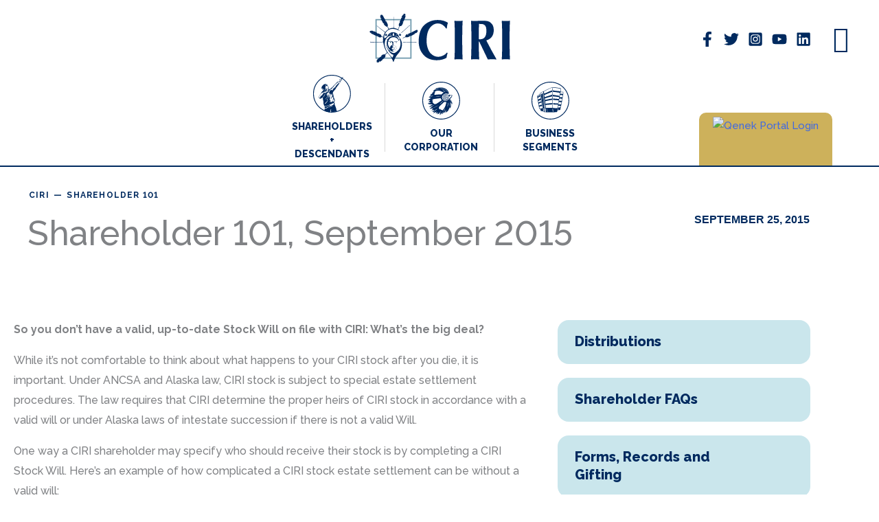

--- FILE ---
content_type: text/html; charset=UTF-8
request_url: https://www.ciri.com/shareholder-101/shareholder-101-september-2015/
body_size: 88282
content:
<!DOCTYPE html>
<html dir="ltr" lang="en-US" prefix="og: https://ogp.me/ns#">
<head>
<meta charset="UTF-8">
<meta name="viewport" content="width=device-width, initial-scale=1">
	 <link rel="profile" href="https://gmpg.org/xfn/11"> 
	 <title>Shareholder 101, September 2015 - CIRI</title>

		<!-- All in One SEO Pro 4.9.3 - aioseo.com -->
	<meta name="description" content="So you don’t have a valid, up-to-date Stock Will on file with CIRI: What’s the big deal?" />
	<meta name="robots" content="max-image-preview:large" />
	<meta name="author" content="webadmin"/>
	<link rel="canonical" href="https://www.ciri.com/shareholder-101/shareholder-101-september-2015/" />
	<meta name="generator" content="All in One SEO Pro (AIOSEO) 4.9.3" />

		<meta name="google-site-verification" content="TPczx6VXVVnaTYnprcyDx6FVW8r9PP2PdCqtkKkKxj8" />
		<meta property="og:locale" content="en_US" />
		<meta property="og:site_name" content="CIRI - An Alaska Native Corporation" />
		<meta property="og:type" content="article" />
		<meta property="og:title" content="Shareholder 101, September 2015 - CIRI" />
		<meta property="og:description" content="So you don’t have a valid, up-to-date Stock Will on file with CIRI: What’s the big deal?" />
		<meta property="og:url" content="https://www.ciri.com/shareholder-101/shareholder-101-september-2015/" />
		<meta property="og:image" content="https://www.ciri.com/wp-content/uploads/2020/12/CIRI_logo_web.svg" />
		<meta property="og:image:secure_url" content="https://www.ciri.com/wp-content/uploads/2020/12/CIRI_logo_web.svg" />
		<meta property="article:published_time" content="2015-09-25T17:39:20+00:00" />
		<meta property="article:modified_time" content="2015-09-25T17:39:20+00:00" />
		<meta name="twitter:card" content="summary_large_image" />
		<meta name="twitter:title" content="Shareholder 101, September 2015 - CIRI" />
		<meta name="twitter:description" content="So you don’t have a valid, up-to-date Stock Will on file with CIRI: What’s the big deal?" />
		<meta name="twitter:image" content="https://www.ciri.com/wp-content/uploads/2020/12/CIRI_logo_web.svg" />
		<script type="application/ld+json" class="aioseo-schema">
			{"@context":"https:\/\/schema.org","@graph":[{"@type":"BlogPosting","@id":"https:\/\/www.ciri.com\/shareholder-101\/shareholder-101-september-2015\/#blogposting","name":"Shareholder 101, September 2015 - CIRI","headline":"Shareholder 101, September 2015","author":{"@id":"https:\/\/www.ciri.com\/author\/webadmin\/#author"},"publisher":{"@id":"https:\/\/www.ciri.com\/#organization"},"image":{"@type":"ImageObject","url":"https:\/\/www.ciri.com\/wp-content\/uploads\/2015\/09\/Stock-Will-Shareholder-101.jpg","width":883,"height":414},"datePublished":"2015-09-25T17:39:20-08:00","dateModified":"2015-09-25T17:39:20-08:00","inLanguage":"en-US","mainEntityOfPage":{"@id":"https:\/\/www.ciri.com\/shareholder-101\/shareholder-101-september-2015\/#webpage"},"isPartOf":{"@id":"https:\/\/www.ciri.com\/shareholder-101\/shareholder-101-september-2015\/#webpage"},"articleSection":"Shareholder 101"},{"@type":"BreadcrumbList","@id":"https:\/\/www.ciri.com\/shareholder-101\/shareholder-101-september-2015\/#breadcrumblist","itemListElement":[{"@type":"ListItem","@id":"https:\/\/www.ciri.com#listItem","position":1,"name":"CIRI","item":"https:\/\/www.ciri.com","nextItem":{"@type":"ListItem","@id":"https:\/\/www.ciri.com\/category\/shareholder-101\/#listItem","name":"Shareholder 101"}},{"@type":"ListItem","@id":"https:\/\/www.ciri.com\/category\/shareholder-101\/#listItem","position":2,"name":"Shareholder 101","previousItem":{"@type":"ListItem","@id":"https:\/\/www.ciri.com#listItem","name":"CIRI"}}]},{"@type":"Organization","@id":"https:\/\/www.ciri.com\/#organization","name":"CIRI","description":"An Alaska Native Corporation","url":"https:\/\/www.ciri.com\/","logo":{"@type":"ImageObject","url":"https:\/\/www.ciri.com\/wp-content\/uploads\/2020\/12\/CIRI_logo_web.svg","@id":"https:\/\/www.ciri.com\/shareholder-101\/shareholder-101-september-2015\/#organizationLogo","width":576,"height":216},"image":{"@id":"https:\/\/www.ciri.com\/shareholder-101\/shareholder-101-september-2015\/#organizationLogo"}},{"@type":"Person","@id":"https:\/\/www.ciri.com\/author\/webadmin\/#author","url":"https:\/\/www.ciri.com\/author\/webadmin\/","name":"webadmin","image":{"@type":"ImageObject","@id":"https:\/\/www.ciri.com\/shareholder-101\/shareholder-101-september-2015\/#authorImage","url":"https:\/\/secure.gravatar.com\/avatar\/e98681eedac79b3833b512f2ad7513a9efc70f8b074fc63bfbd88a4aba84ac68?s=96&d=mm&r=g","width":96,"height":96,"caption":"webadmin"}},{"@type":"WebPage","@id":"https:\/\/www.ciri.com\/shareholder-101\/shareholder-101-september-2015\/#webpage","url":"https:\/\/www.ciri.com\/shareholder-101\/shareholder-101-september-2015\/","name":"Shareholder 101, September 2015 - CIRI","description":"So you don\u2019t have a valid, up-to-date Stock Will on file with CIRI: What\u2019s the big deal?","inLanguage":"en-US","isPartOf":{"@id":"https:\/\/www.ciri.com\/#website"},"breadcrumb":{"@id":"https:\/\/www.ciri.com\/shareholder-101\/shareholder-101-september-2015\/#breadcrumblist"},"author":{"@id":"https:\/\/www.ciri.com\/author\/webadmin\/#author"},"creator":{"@id":"https:\/\/www.ciri.com\/author\/webadmin\/#author"},"image":{"@type":"ImageObject","url":"https:\/\/www.ciri.com\/wp-content\/uploads\/2015\/09\/Stock-Will-Shareholder-101.jpg","@id":"https:\/\/www.ciri.com\/shareholder-101\/shareholder-101-september-2015\/#mainImage","width":883,"height":414},"primaryImageOfPage":{"@id":"https:\/\/www.ciri.com\/shareholder-101\/shareholder-101-september-2015\/#mainImage"},"datePublished":"2015-09-25T17:39:20-08:00","dateModified":"2015-09-25T17:39:20-08:00"},{"@type":"WebSite","@id":"https:\/\/www.ciri.com\/#website","url":"https:\/\/www.ciri.com\/","name":"CIRI","description":"An Alaska Native Corporation","inLanguage":"en-US","publisher":{"@id":"https:\/\/www.ciri.com\/#organization"}}]}
		</script>
		<!-- All in One SEO Pro -->

<link rel='dns-prefetch' href='//www.googletagmanager.com' />
<link rel='dns-prefetch' href='//fonts.googleapis.com' />
<link rel="alternate" type="application/rss+xml" title="CIRI &raquo; Feed" href="https://www.ciri.com/feed/" />
<link rel="alternate" type="application/rss+xml" title="CIRI &raquo; Comments Feed" href="https://www.ciri.com/comments/feed/" />
<link rel="alternate" title="oEmbed (JSON)" type="application/json+oembed" href="https://www.ciri.com/wp-json/oembed/1.0/embed?url=https%3A%2F%2Fwww.ciri.com%2Fshareholder-101%2Fshareholder-101-september-2015%2F" />
<link rel="alternate" title="oEmbed (XML)" type="text/xml+oembed" href="https://www.ciri.com/wp-json/oembed/1.0/embed?url=https%3A%2F%2Fwww.ciri.com%2Fshareholder-101%2Fshareholder-101-september-2015%2F&#038;format=xml" />
<style id='wp-img-auto-sizes-contain-inline-css'>
img:is([sizes=auto i],[sizes^="auto," i]){contain-intrinsic-size:3000px 1500px}
/*# sourceURL=wp-img-auto-sizes-contain-inline-css */
</style>
<link rel='stylesheet' id='wp-block-library-css' href='https://www.ciri.com/wp-includes/css/dist/block-library/style.min.css?ver=6.9' media='all' />
<link rel='stylesheet' id='astra-theme-css-css' href='https://www.ciri.com/wp-content/themes/astra/assets/css/minified/frontend.min.css?ver=4.12.1' media='all' />
<style id='astra-theme-css-inline-css'>
.ast-no-sidebar .entry-content .alignfull {margin-left: calc( -50vw + 50%);margin-right: calc( -50vw + 50%);max-width: 100vw;width: 100vw;}.ast-no-sidebar .entry-content .alignwide {margin-left: calc(-41vw + 50%);margin-right: calc(-41vw + 50%);max-width: unset;width: unset;}.ast-no-sidebar .entry-content .alignfull .alignfull,.ast-no-sidebar .entry-content .alignfull .alignwide,.ast-no-sidebar .entry-content .alignwide .alignfull,.ast-no-sidebar .entry-content .alignwide .alignwide,.ast-no-sidebar .entry-content .wp-block-column .alignfull,.ast-no-sidebar .entry-content .wp-block-column .alignwide{width: 100%;margin-left: auto;margin-right: auto;}.wp-block-gallery,.blocks-gallery-grid {margin: 0;}.wp-block-separator {max-width: 100px;}.wp-block-separator.is-style-wide,.wp-block-separator.is-style-dots {max-width: none;}.entry-content .has-2-columns .wp-block-column:first-child {padding-right: 10px;}.entry-content .has-2-columns .wp-block-column:last-child {padding-left: 10px;}@media (max-width: 782px) {.entry-content .wp-block-columns .wp-block-column {flex-basis: 100%;}.entry-content .has-2-columns .wp-block-column:first-child {padding-right: 0;}.entry-content .has-2-columns .wp-block-column:last-child {padding-left: 0;}}body .entry-content .wp-block-latest-posts {margin-left: 0;}body .entry-content .wp-block-latest-posts li {list-style: none;}.ast-no-sidebar .ast-container .entry-content .wp-block-latest-posts {margin-left: 0;}.ast-header-break-point .entry-content .alignwide {margin-left: auto;margin-right: auto;}.entry-content .blocks-gallery-item img {margin-bottom: auto;}.wp-block-pullquote {border-top: 4px solid #555d66;border-bottom: 4px solid #555d66;color: #40464d;}:root{--ast-post-nav-space:0;--ast-container-default-xlg-padding:6.67em;--ast-container-default-lg-padding:5.67em;--ast-container-default-slg-padding:4.34em;--ast-container-default-md-padding:3.34em;--ast-container-default-sm-padding:6.67em;--ast-container-default-xs-padding:2.4em;--ast-container-default-xxs-padding:1.4em;--ast-code-block-background:#EEEEEE;--ast-comment-inputs-background:#FAFAFA;--ast-normal-container-width:1920px;--ast-narrow-container-width:750px;--ast-blog-title-font-weight:normal;--ast-blog-meta-weight:inherit;--ast-global-color-primary:var(--ast-global-color-5);--ast-global-color-secondary:var(--ast-global-color-4);--ast-global-color-alternate-background:var(--ast-global-color-7);--ast-global-color-subtle-background:var(--ast-global-color-6);--ast-bg-style-guide:var( --ast-global-color-secondary,--ast-global-color-5 );--ast-shadow-style-guide:0px 0px 4px 0 #00000057;--ast-global-dark-bg-style:#fff;--ast-global-dark-lfs:#fbfbfb;--ast-widget-bg-color:#fafafa;--ast-wc-container-head-bg-color:#fbfbfb;--ast-title-layout-bg:#eeeeee;--ast-search-border-color:#e7e7e7;--ast-lifter-hover-bg:#e6e6e6;--ast-gallery-block-color:#000;--srfm-color-input-label:var(--ast-global-color-2);}html{font-size:100%;}body,button,input,select,textarea,.ast-button,.ast-custom-button{font-family:'Raleway',sans-serif;font-weight:500;font-size:16px;font-size:1rem;}blockquote{color:var(--ast-global-color-0);}p,.entry-content p{margin-bottom:1em;}h1,h2,h3,h4,h5,h6,.entry-content :where(h1,h2,h3,h4,h5,h6),.site-title,.site-title a{font-family:'Raleway',sans-serif;font-weight:700;line-height:1.1em;}.site-title{font-size:35px;font-size:2.1875rem;display:none;}header .custom-logo-link img{max-width:211px;width:211px;}.astra-logo-svg{width:211px;}.site-header .site-description{font-size:15px;font-size:0.9375rem;display:none;}.entry-title{font-size:40px;font-size:2.5rem;}.archive .ast-article-post .ast-article-inner,.blog .ast-article-post .ast-article-inner,.archive .ast-article-post .ast-article-inner:hover,.blog .ast-article-post .ast-article-inner:hover{overflow:hidden;}h1,.entry-content :where(h1){font-size:48px;font-size:3rem;font-weight:800;font-family:'Raleway',sans-serif;line-height:1.4em;}h2,.entry-content :where(h2){font-size:30px;font-size:1.875rem;font-weight:800;font-family:'Raleway',sans-serif;line-height:1.3em;}h3,.entry-content :where(h3){font-size:25px;font-size:1.5625rem;font-family:'Raleway',sans-serif;line-height:1.3em;}h4,.entry-content :where(h4){font-size:20px;font-size:1.25rem;line-height:1.2em;font-family:'Raleway',sans-serif;}h5,.entry-content :where(h5){font-size:18px;font-size:1.125rem;line-height:1.2em;font-family:'Raleway',sans-serif;}h6,.entry-content :where(h6){font-size:12px;font-size:0.75rem;line-height:1.25em;font-family:'Raleway',sans-serif;}body,h1,h2,h3,h4,h5,h6,.entry-title a,.entry-content :where(h1,h2,h3,h4,h5,h6){color:var(--ast-global-color-0);}.tagcloud a:hover,.tagcloud a:focus,.tagcloud a.current-item{color:transparent;}input[type="radio"]:checked,input[type=reset],input[type="checkbox"]:checked,input[type="checkbox"]:hover:checked,input[type="checkbox"]:focus:checked,input[type=range]::-webkit-slider-thumb{box-shadow:none;}.entry-meta,.entry-meta *{line-height:1.45;}.calendar_wrap #today > a{color:transparent;}.ast-search-menu-icon .search-form button.search-submit{padding:0 4px;}.ast-search-menu-icon form.search-form{padding-right:0;}.ast-search-menu-icon.slide-search input.search-field{width:0;}.ast-header-search .ast-search-menu-icon.ast-dropdown-active .search-form,.ast-header-search .ast-search-menu-icon.ast-dropdown-active .search-field:focus{transition:all 0.2s;}.search-form input.search-field:focus{outline:none;}.widget-title,.widget .wp-block-heading{font-size:22px;font-size:1.375rem;color:var(--ast-global-color-0);}.ast-search-menu-icon.slide-search a:focus-visible:focus-visible,.astra-search-icon:focus-visible,#close:focus-visible,a:focus-visible,.ast-menu-toggle:focus-visible,.site .skip-link:focus-visible,.wp-block-loginout input:focus-visible,.wp-block-search.wp-block-search__button-inside .wp-block-search__inside-wrapper,.ast-header-navigation-arrow:focus-visible,.ast-orders-table__row .ast-orders-table__cell:focus-visible,a#ast-apply-coupon:focus-visible,#ast-apply-coupon:focus-visible,#close:focus-visible,.button.search-submit:focus-visible,#search_submit:focus,.normal-search:focus-visible,.ast-header-account-wrap:focus-visible,.astra-cart-drawer-close:focus,.ast-single-variation:focus,.ast-button:focus,.ast-builder-button-wrap:has(.ast-custom-button-link:focus),.ast-builder-button-wrap .ast-custom-button-link:focus{outline-style:dotted;outline-color:inherit;outline-width:thin;}input:focus,input[type="text"]:focus,input[type="email"]:focus,input[type="url"]:focus,input[type="password"]:focus,input[type="reset"]:focus,input[type="search"]:focus,input[type="number"]:focus,textarea:focus,.wp-block-search__input:focus,[data-section="section-header-mobile-trigger"] .ast-button-wrap .ast-mobile-menu-trigger-minimal:focus,.ast-mobile-popup-drawer.active .menu-toggle-close:focus,#ast-scroll-top:focus,#coupon_code:focus,#ast-coupon-code:focus{border-style:dotted;border-color:inherit;border-width:thin;}input{outline:none;}.ast-logo-title-inline .site-logo-img{padding-right:1em;}.site-logo-img img{ transition:all 0.2s linear;}body .ast-oembed-container *{position:absolute;top:0;width:100%;height:100%;left:0;}body .wp-block-embed-pocket-casts .ast-oembed-container *{position:unset;}.ast-single-post-featured-section + article {margin-top: 2em;}.site-content .ast-single-post-featured-section img {width: 100%;overflow: hidden;object-fit: cover;}.ast-separate-container .site-content .ast-single-post-featured-section + article {margin-top: -80px;z-index: 9;position: relative;border-radius: 4px;}@media (min-width: 922px) {.ast-no-sidebar .site-content .ast-article-image-container--wide {margin-left: -120px;margin-right: -120px;max-width: unset;width: unset;}.ast-left-sidebar .site-content .ast-article-image-container--wide,.ast-right-sidebar .site-content .ast-article-image-container--wide {margin-left: -10px;margin-right: -10px;}.site-content .ast-article-image-container--full {margin-left: calc( -50vw + 50%);margin-right: calc( -50vw + 50%);max-width: 100vw;width: 100vw;}.ast-left-sidebar .site-content .ast-article-image-container--full,.ast-right-sidebar .site-content .ast-article-image-container--full {margin-left: -10px;margin-right: -10px;max-width: inherit;width: auto;}}.site > .ast-single-related-posts-container {margin-top: 0;}@media (min-width: 922px) {.ast-desktop .ast-container--narrow {max-width: var(--ast-narrow-container-width);margin: 0 auto;}}.ast-page-builder-template .hentry {margin: 0;}.ast-page-builder-template .site-content > .ast-container {max-width: 100%;padding: 0;}.ast-page-builder-template .site .site-content #primary {padding: 0;margin: 0;}.ast-page-builder-template .no-results {text-align: center;margin: 4em auto;}.ast-page-builder-template .ast-pagination {padding: 2em;}.ast-page-builder-template .entry-header.ast-no-title.ast-no-thumbnail {margin-top: 0;}.ast-page-builder-template .entry-header.ast-header-without-markup {margin-top: 0;margin-bottom: 0;}.ast-page-builder-template .entry-header.ast-no-title.ast-no-meta {margin-bottom: 0;}.ast-page-builder-template.single .post-navigation {padding-bottom: 2em;}.ast-page-builder-template.single-post .site-content > .ast-container {max-width: 100%;}.ast-page-builder-template .entry-header {margin-top: 4em;margin-left: auto;margin-right: auto;padding-left: 20px;padding-right: 20px;}.single.ast-page-builder-template .entry-header {padding-left: 20px;padding-right: 20px;}.ast-page-builder-template .ast-archive-description {margin: 4em auto 0;padding-left: 20px;padding-right: 20px;}.ast-page-builder-template.ast-no-sidebar .entry-content .alignwide {margin-left: 0;margin-right: 0;}@media (max-width:921.9px){#ast-desktop-header{display:none;}}@media (min-width:922px){#ast-mobile-header{display:none;}}@media( max-width: 420px ) {.single .nav-links .nav-previous,.single .nav-links .nav-next {width: 100%;text-align: center;}}.wp-block-buttons.aligncenter{justify-content:center;}@media (max-width:921px){.ast-theme-transparent-header #primary,.ast-theme-transparent-header #secondary{padding:0;}}@media (max-width:921px){.ast-plain-container.ast-no-sidebar #primary{padding:0;}}.ast-plain-container.ast-no-sidebar #primary{margin-top:0;margin-bottom:0;}@media (min-width:1200px){.wp-block-group .has-background{padding:20px;}}@media (min-width:1200px){.ast-plain-container.ast-no-sidebar .entry-content .alignwide .wp-block-cover__inner-container,.ast-plain-container.ast-no-sidebar .entry-content .alignfull .wp-block-cover__inner-container{width:1960px;}}@media (min-width:1200px){.wp-block-cover-image.alignwide .wp-block-cover__inner-container,.wp-block-cover.alignwide .wp-block-cover__inner-container,.wp-block-cover-image.alignfull .wp-block-cover__inner-container,.wp-block-cover.alignfull .wp-block-cover__inner-container{width:100%;}}.wp-block-columns{margin-bottom:unset;}.wp-block-image.size-full{margin:2rem 0;}.wp-block-separator.has-background{padding:0;}.wp-block-gallery{margin-bottom:1.6em;}.wp-block-group{padding-top:4em;padding-bottom:4em;}.wp-block-group__inner-container .wp-block-columns:last-child,.wp-block-group__inner-container :last-child,.wp-block-table table{margin-bottom:0;}.blocks-gallery-grid{width:100%;}.wp-block-navigation-link__content{padding:5px 0;}.wp-block-group .wp-block-group .has-text-align-center,.wp-block-group .wp-block-column .has-text-align-center{max-width:100%;}.has-text-align-center{margin:0 auto;}@media (min-width:1200px){.wp-block-cover__inner-container,.alignwide .wp-block-group__inner-container,.alignfull .wp-block-group__inner-container{max-width:1200px;margin:0 auto;}.wp-block-group.alignnone,.wp-block-group.aligncenter,.wp-block-group.alignleft,.wp-block-group.alignright,.wp-block-group.alignwide,.wp-block-columns.alignwide{margin:2rem 0 1rem 0;}}@media (max-width:1200px){.wp-block-group{padding:3em;}.wp-block-group .wp-block-group{padding:1.5em;}.wp-block-columns,.wp-block-column{margin:1rem 0;}}@media (min-width:921px){.wp-block-columns .wp-block-group{padding:2em;}}@media (max-width:544px){.wp-block-cover-image .wp-block-cover__inner-container,.wp-block-cover .wp-block-cover__inner-container{width:unset;}.wp-block-cover,.wp-block-cover-image{padding:2em 0;}.wp-block-group,.wp-block-cover{padding:2em;}.wp-block-media-text__media img,.wp-block-media-text__media video{width:unset;max-width:100%;}.wp-block-media-text.has-background .wp-block-media-text__content{padding:1em;}}.wp-block-image.aligncenter{margin-left:auto;margin-right:auto;}.wp-block-table.aligncenter{margin-left:auto;margin-right:auto;}@media (min-width:544px){.entry-content .wp-block-media-text.has-media-on-the-right .wp-block-media-text__content{padding:0 8% 0 0;}.entry-content .wp-block-media-text .wp-block-media-text__content{padding:0 0 0 8%;}.ast-plain-container .site-content .entry-content .has-custom-content-position.is-position-bottom-left > *,.ast-plain-container .site-content .entry-content .has-custom-content-position.is-position-bottom-right > *,.ast-plain-container .site-content .entry-content .has-custom-content-position.is-position-top-left > *,.ast-plain-container .site-content .entry-content .has-custom-content-position.is-position-top-right > *,.ast-plain-container .site-content .entry-content .has-custom-content-position.is-position-center-right > *,.ast-plain-container .site-content .entry-content .has-custom-content-position.is-position-center-left > *{margin:0;}}@media (max-width:544px){.entry-content .wp-block-media-text .wp-block-media-text__content{padding:8% 0;}.wp-block-media-text .wp-block-media-text__media img{width:auto;max-width:100%;}}.wp-block-buttons .wp-block-button.is-style-outline .wp-block-button__link.wp-element-button,.ast-outline-button,.wp-block-uagb-buttons-child .uagb-buttons-repeater.ast-outline-button{border-top-width:2px;border-right-width:2px;border-bottom-width:2px;border-left-width:2px;font-family:inherit;font-weight:inherit;line-height:1em;border-top-left-radius:17px;border-top-right-radius:17px;border-bottom-right-radius:17px;border-bottom-left-radius:17px;}.wp-block-button .wp-block-button__link.wp-element-button.is-style-outline:not(.has-background),.wp-block-button.is-style-outline>.wp-block-button__link.wp-element-button:not(.has-background),.ast-outline-button{background-color:transparent;}.entry-content[data-ast-blocks-layout] > figure{margin-bottom:1em;}.elementor-widget-container .elementor-loop-container .e-loop-item[data-elementor-type="loop-item"]{width:100%;}@media (max-width:921px){.ast-left-sidebar #content > .ast-container{display:flex;flex-direction:column-reverse;width:100%;}.ast-separate-container .ast-article-post,.ast-separate-container .ast-article-single{padding:1.5em 2.14em;}.ast-author-box img.avatar{margin:20px 0 0 0;}}@media (min-width:922px){.ast-separate-container.ast-right-sidebar #primary,.ast-separate-container.ast-left-sidebar #primary{border:0;}.search-no-results.ast-separate-container #primary{margin-bottom:4em;}}.elementor-widget-button .elementor-button{border-style:solid;text-decoration:none;border-top-width:2px;border-right-width:2px;border-left-width:2px;border-bottom-width:2px;}body .elementor-button.elementor-size-sm,body .elementor-button.elementor-size-xs,body .elementor-button.elementor-size-md,body .elementor-button.elementor-size-lg,body .elementor-button.elementor-size-xl,body .elementor-button{border-top-left-radius:17px;border-top-right-radius:17px;border-bottom-right-radius:17px;border-bottom-left-radius:17px;padding-top:18px;padding-right:30px;padding-bottom:18px;padding-left:30px;}@media (max-width:921px){.elementor-widget-button .elementor-button.elementor-size-sm,.elementor-widget-button .elementor-button.elementor-size-xs,.elementor-widget-button .elementor-button.elementor-size-md,.elementor-widget-button .elementor-button.elementor-size-lg,.elementor-widget-button .elementor-button.elementor-size-xl,.elementor-widget-button .elementor-button{padding-top:14px;padding-right:24px;padding-bottom:14px;padding-left:24px;}}.elementor-widget-button .elementor-button{border-color:var(--ast-global-color-0);background-color:rgba(24,81,226,0);}.elementor-widget-button .elementor-button:hover,.elementor-widget-button .elementor-button:focus{color:#ffffff;background-color:var(--ast-global-color-0);border-color:var(--ast-global-color-0);}.wp-block-button .wp-block-button__link ,.elementor-widget-button .elementor-button,.elementor-widget-button .elementor-button:visited{color:var(--ast-global-color-0);}.elementor-widget-button .elementor-button{font-weight:500;font-size:16px;font-size:1rem;line-height:1em;}body .elementor-button.elementor-size-sm,body .elementor-button.elementor-size-xs,body .elementor-button.elementor-size-md,body .elementor-button.elementor-size-lg,body .elementor-button.elementor-size-xl,body .elementor-button{font-size:16px;font-size:1rem;}.wp-block-button .wp-block-button__link:hover,.wp-block-button .wp-block-button__link:focus{color:#ffffff;background-color:var(--ast-global-color-0);border-color:var(--ast-global-color-0);}.elementor-widget-heading h1.elementor-heading-title{line-height:1.4em;}.elementor-widget-heading h2.elementor-heading-title{line-height:1.3em;}.elementor-widget-heading h3.elementor-heading-title{line-height:1.3em;}.elementor-widget-heading h4.elementor-heading-title{line-height:1.2em;}.elementor-widget-heading h5.elementor-heading-title{line-height:1.2em;}.elementor-widget-heading h6.elementor-heading-title{line-height:1.25em;}.wp-block-button .wp-block-button__link{border-style:solid;border-top-width:2px;border-right-width:2px;border-left-width:2px;border-bottom-width:2px;border-color:var(--ast-global-color-0);background-color:rgba(24,81,226,0);color:var(--ast-global-color-0);font-family:inherit;font-weight:500;line-height:1em;font-size:16px;font-size:1rem;border-top-left-radius:17px;border-top-right-radius:17px;border-bottom-right-radius:17px;border-bottom-left-radius:17px;padding-top:18px;padding-right:30px;padding-bottom:18px;padding-left:30px;}@media (max-width:921px){.wp-block-button .wp-block-button__link{padding-top:14px;padding-right:24px;padding-bottom:14px;padding-left:24px;}}.menu-toggle,button,.ast-button,.ast-custom-button,.button,input#submit,input[type="button"],input[type="submit"],input[type="reset"]{border-style:solid;border-top-width:2px;border-right-width:2px;border-left-width:2px;border-bottom-width:2px;color:var(--ast-global-color-0);border-color:var(--ast-global-color-0);background-color:rgba(24,81,226,0);padding-top:18px;padding-right:30px;padding-bottom:18px;padding-left:30px;font-family:inherit;font-weight:500;font-size:16px;font-size:1rem;line-height:1em;border-top-left-radius:17px;border-top-right-radius:17px;border-bottom-right-radius:17px;border-bottom-left-radius:17px;}button:focus,.menu-toggle:hover,button:hover,.ast-button:hover,.ast-custom-button:hover .button:hover,.ast-custom-button:hover ,input[type=reset]:hover,input[type=reset]:focus,input#submit:hover,input#submit:focus,input[type="button"]:hover,input[type="button"]:focus,input[type="submit"]:hover,input[type="submit"]:focus{color:#ffffff;background-color:var(--ast-global-color-0);border-color:var(--ast-global-color-0);}@media (max-width:921px){.menu-toggle,button,.ast-button,.ast-custom-button,.button,input#submit,input[type="button"],input[type="submit"],input[type="reset"]{padding-top:14px;padding-right:24px;padding-bottom:14px;padding-left:24px;}}@media (max-width:921px){.ast-mobile-header-stack .main-header-bar .ast-search-menu-icon{display:inline-block;}.ast-header-break-point.ast-header-custom-item-outside .ast-mobile-header-stack .main-header-bar .ast-search-icon{margin:0;}.ast-comment-avatar-wrap img{max-width:2.5em;}.ast-comment-meta{padding:0 1.8888em 1.3333em;}.ast-separate-container .ast-comment-list li.depth-1{padding:1.5em 2.14em;}.ast-separate-container .comment-respond{padding:2em 2.14em;}}@media (min-width:544px){.ast-container{max-width:100%;}}@media (max-width:544px){.ast-separate-container .ast-article-post,.ast-separate-container .ast-article-single,.ast-separate-container .comments-title,.ast-separate-container .ast-archive-description{padding:1.5em 1em;}.ast-separate-container #content .ast-container{padding-left:0.54em;padding-right:0.54em;}.ast-separate-container .ast-comment-list .bypostauthor{padding:.5em;}.ast-search-menu-icon.ast-dropdown-active .search-field{width:170px;}} #ast-mobile-header .ast-site-header-cart-li a{pointer-events:none;}body,.ast-separate-container{background-color:#ffffff;background-image:none;}.ast-no-sidebar.ast-separate-container .entry-content .alignfull {margin-left: -6.67em;margin-right: -6.67em;width: auto;}@media (max-width: 1200px) {.ast-no-sidebar.ast-separate-container .entry-content .alignfull {margin-left: -2.4em;margin-right: -2.4em;}}@media (max-width: 768px) {.ast-no-sidebar.ast-separate-container .entry-content .alignfull {margin-left: -2.14em;margin-right: -2.14em;}}@media (max-width: 544px) {.ast-no-sidebar.ast-separate-container .entry-content .alignfull {margin-left: -1em;margin-right: -1em;}}.ast-no-sidebar.ast-separate-container .entry-content .alignwide {margin-left: -20px;margin-right: -20px;}.ast-no-sidebar.ast-separate-container .entry-content .wp-block-column .alignfull,.ast-no-sidebar.ast-separate-container .entry-content .wp-block-column .alignwide {margin-left: auto;margin-right: auto;width: 100%;}@media (max-width:921px){.site-title{display:none;}.site-header .site-description{display:none;}h1,.entry-content :where(h1){font-size:40px;}h2,.entry-content :where(h2){font-size:32px;}h3,.entry-content :where(h3){font-size:20px;}}@media (max-width:544px){.site-title{display:none;}.site-header .site-description{display:none;}h1,.entry-content :where(h1){font-size:36px;}h2,.entry-content :where(h2){font-size:25px;}h3,.entry-content :where(h3){font-size:20px;}}@media (max-width:921px){html{font-size:91.2%;}}@media (max-width:544px){html{font-size:91.2%;}}@media (min-width:922px){.ast-container{max-width:1960px;}}@font-face {font-family: "Astra";src: url(https://www.ciri.com/wp-content/themes/astra/assets/fonts/astra.woff) format("woff"),url(https://www.ciri.com/wp-content/themes/astra/assets/fonts/astra.ttf) format("truetype"),url(https://www.ciri.com/wp-content/themes/astra/assets/fonts/astra.svg#astra) format("svg");font-weight: normal;font-style: normal;font-display: fallback;}@media (min-width:922px){.main-header-menu .sub-menu .menu-item.ast-left-align-sub-menu:hover > .sub-menu,.main-header-menu .sub-menu .menu-item.ast-left-align-sub-menu.focus > .sub-menu{margin-left:-0px;}}.site .comments-area{padding-bottom:3em;}.astra-icon-down_arrow::after {content: "\e900";font-family: Astra;}.astra-icon-close::after {content: "\e5cd";font-family: Astra;}.astra-icon-drag_handle::after {content: "\e25d";font-family: Astra;}.astra-icon-format_align_justify::after {content: "\e235";font-family: Astra;}.astra-icon-menu::after {content: "\e5d2";font-family: Astra;}.astra-icon-reorder::after {content: "\e8fe";font-family: Astra;}.astra-icon-search::after {content: "\e8b6";font-family: Astra;}.astra-icon-zoom_in::after {content: "\e56b";font-family: Astra;}.astra-icon-check-circle::after {content: "\e901";font-family: Astra;}.astra-icon-shopping-cart::after {content: "\f07a";font-family: Astra;}.astra-icon-shopping-bag::after {content: "\f290";font-family: Astra;}.astra-icon-shopping-basket::after {content: "\f291";font-family: Astra;}.astra-icon-circle-o::after {content: "\e903";font-family: Astra;}.astra-icon-certificate::after {content: "\e902";font-family: Astra;}blockquote {padding: 1.2em;}:root .has-ast-global-color-0-color{color:var(--ast-global-color-0);}:root .has-ast-global-color-0-background-color{background-color:var(--ast-global-color-0);}:root .wp-block-button .has-ast-global-color-0-color{color:var(--ast-global-color-0);}:root .wp-block-button .has-ast-global-color-0-background-color{background-color:var(--ast-global-color-0);}:root .has-ast-global-color-1-color{color:var(--ast-global-color-1);}:root .has-ast-global-color-1-background-color{background-color:var(--ast-global-color-1);}:root .wp-block-button .has-ast-global-color-1-color{color:var(--ast-global-color-1);}:root .wp-block-button .has-ast-global-color-1-background-color{background-color:var(--ast-global-color-1);}:root .has-ast-global-color-2-color{color:var(--ast-global-color-2);}:root .has-ast-global-color-2-background-color{background-color:var(--ast-global-color-2);}:root .wp-block-button .has-ast-global-color-2-color{color:var(--ast-global-color-2);}:root .wp-block-button .has-ast-global-color-2-background-color{background-color:var(--ast-global-color-2);}:root .has-ast-global-color-3-color{color:var(--ast-global-color-3);}:root .has-ast-global-color-3-background-color{background-color:var(--ast-global-color-3);}:root .wp-block-button .has-ast-global-color-3-color{color:var(--ast-global-color-3);}:root .wp-block-button .has-ast-global-color-3-background-color{background-color:var(--ast-global-color-3);}:root .has-ast-global-color-4-color{color:var(--ast-global-color-4);}:root .has-ast-global-color-4-background-color{background-color:var(--ast-global-color-4);}:root .wp-block-button .has-ast-global-color-4-color{color:var(--ast-global-color-4);}:root .wp-block-button .has-ast-global-color-4-background-color{background-color:var(--ast-global-color-4);}:root .has-ast-global-color-5-color{color:var(--ast-global-color-5);}:root .has-ast-global-color-5-background-color{background-color:var(--ast-global-color-5);}:root .wp-block-button .has-ast-global-color-5-color{color:var(--ast-global-color-5);}:root .wp-block-button .has-ast-global-color-5-background-color{background-color:var(--ast-global-color-5);}:root .has-ast-global-color-6-color{color:var(--ast-global-color-6);}:root .has-ast-global-color-6-background-color{background-color:var(--ast-global-color-6);}:root .wp-block-button .has-ast-global-color-6-color{color:var(--ast-global-color-6);}:root .wp-block-button .has-ast-global-color-6-background-color{background-color:var(--ast-global-color-6);}:root .has-ast-global-color-7-color{color:var(--ast-global-color-7);}:root .has-ast-global-color-7-background-color{background-color:var(--ast-global-color-7);}:root .wp-block-button .has-ast-global-color-7-color{color:var(--ast-global-color-7);}:root .wp-block-button .has-ast-global-color-7-background-color{background-color:var(--ast-global-color-7);}:root .has-ast-global-color-8-color{color:var(--ast-global-color-8);}:root .has-ast-global-color-8-background-color{background-color:var(--ast-global-color-8);}:root .wp-block-button .has-ast-global-color-8-color{color:var(--ast-global-color-8);}:root .wp-block-button .has-ast-global-color-8-background-color{background-color:var(--ast-global-color-8);}:root{--ast-global-color-0:#002a5f;--ast-global-color-1:#8c62a9;--ast-global-color-2:#781e34;--ast-global-color-3:#d05328;--ast-global-color-4:#ccb15b;--ast-global-color-5:#c4d92d;--ast-global-color-6:#00645d;--ast-global-color-7:#4998a6;--ast-global-color-8:#c0e1eb;}:root {--ast-border-color : #dddddd;}.ast-single-entry-banner {-js-display: flex;display: flex;flex-direction: column;justify-content: center;text-align: center;position: relative;background: var(--ast-title-layout-bg);}.ast-single-entry-banner[data-banner-layout="layout-1"] {max-width: 1920px;background: inherit;padding: 20px 0;}.ast-single-entry-banner[data-banner-width-type="custom"] {margin: 0 auto;width: 100%;}.ast-single-entry-banner + .site-content .entry-header {margin-bottom: 0;}.site .ast-author-avatar {--ast-author-avatar-size: ;}a.ast-underline-text {text-decoration: underline;}.ast-container > .ast-terms-link {position: relative;display: block;}a.ast-button.ast-badge-tax {padding: 4px 8px;border-radius: 3px;font-size: inherit;}header.entry-header{text-align:left;}header.entry-header .entry-title{font-size:30px;font-size:1.875rem;}header.entry-header > *:not(:last-child){margin-bottom:10px;}header.entry-header .post-thumb img,.ast-single-post-featured-section.post-thumb img{aspect-ratio:16/9;}@media (max-width:921px){header.entry-header{text-align:left;}}@media (max-width:544px){header.entry-header{text-align:left;}}.ast-archive-entry-banner {-js-display: flex;display: flex;flex-direction: column;justify-content: center;text-align: center;position: relative;background: var(--ast-title-layout-bg);}.ast-archive-entry-banner[data-banner-width-type="custom"] {margin: 0 auto;width: 100%;}.ast-archive-entry-banner[data-banner-layout="layout-1"] {background: inherit;padding: 20px 0;text-align: left;}body.archive .ast-archive-description{max-width:1920px;width:100%;text-align:left;padding-top:3em;padding-right:3em;padding-bottom:3em;padding-left:3em;}body.archive .ast-archive-description .ast-archive-title,body.archive .ast-archive-description .ast-archive-title *{font-size:40px;font-size:2.5rem;text-transform:capitalize;}body.archive .ast-archive-description > *:not(:last-child){margin-bottom:10px;}@media (max-width:921px){body.archive .ast-archive-description{text-align:left;}}@media (max-width:544px){body.archive .ast-archive-description{text-align:left;}}.ast-breadcrumbs .trail-browse,.ast-breadcrumbs .trail-items,.ast-breadcrumbs .trail-items li{display:inline-block;margin:0;padding:0;border:none;background:inherit;text-indent:0;text-decoration:none;}.ast-breadcrumbs .trail-browse{font-size:inherit;font-style:inherit;font-weight:inherit;color:inherit;}.ast-breadcrumbs .trail-items{list-style:none;}.trail-items li::after{padding:0 0.3em;content:"\00bb";}.trail-items li:last-of-type::after{display:none;}h1,h2,h3,h4,h5,h6,.entry-content :where(h1,h2,h3,h4,h5,h6){color:var(--ast-global-color-0);}@media (max-width:921px){.ast-builder-grid-row-container.ast-builder-grid-row-tablet-3-firstrow .ast-builder-grid-row > *:first-child,.ast-builder-grid-row-container.ast-builder-grid-row-tablet-3-lastrow .ast-builder-grid-row > *:last-child{grid-column:1 / -1;}}@media (max-width:544px){.ast-builder-grid-row-container.ast-builder-grid-row-mobile-3-firstrow .ast-builder-grid-row > *:first-child,.ast-builder-grid-row-container.ast-builder-grid-row-mobile-3-lastrow .ast-builder-grid-row > *:last-child{grid-column:1 / -1;}}.ast-builder-layout-element .ast-site-identity{margin-top:0px;margin-bottom:0px;margin-left:0px;margin-right:0px;}.ast-builder-layout-element[data-section="title_tagline"]{display:flex;}@media (max-width:921px){.ast-header-break-point .ast-builder-layout-element[data-section="title_tagline"]{display:flex;}}@media (max-width:544px){.ast-header-break-point .ast-builder-layout-element[data-section="title_tagline"]{display:flex;}}.ast-builder-menu-1{font-family:'Raleway',sans-serif;font-weight:800;text-transform:capitalize;}.ast-builder-menu-1 .menu-item > .menu-link{line-height:1.29em;padding-top:0px;padding-bottom:0px;padding-left:0px;padding-right:0px;}.ast-builder-menu-1 .sub-menu,.ast-builder-menu-1 .inline-on-mobile .sub-menu{border-top-width:2px;border-bottom-width:0px;border-right-width:0px;border-left-width:0px;border-style:solid;width:549px;}.ast-builder-menu-1 .sub-menu .sub-menu{top:-2px;}.ast-builder-menu-1 .main-header-menu > .menu-item > .sub-menu,.ast-builder-menu-1 .main-header-menu > .menu-item > .astra-full-megamenu-wrapper{margin-top:10px;}.ast-desktop .ast-builder-menu-1 .main-header-menu > .menu-item > .sub-menu:before,.ast-desktop .ast-builder-menu-1 .main-header-menu > .menu-item > .astra-full-megamenu-wrapper:before{height:calc( 10px + 2px + 5px );}.ast-builder-menu-1 .menu-item.menu-item-has-children > .ast-menu-toggle{top:0px;right:calc( 0px - 0.907em );}.ast-builder-menu-1 .main-header-menu,.ast-header-break-point .ast-builder-menu-1 .main-header-menu{margin-top:0px;margin-bottom:0px;margin-left:0px;margin-right:0px;}.ast-desktop .ast-builder-menu-1 .menu-item .sub-menu .menu-link,.ast-header-break-point .main-navigation ul .menu-item .menu-link{border-bottom-width:1px;border-style:solid;}.ast-desktop .ast-builder-menu-1 .menu-item .sub-menu:last-child > .menu-item > .menu-link,.ast-header-break-point .main-navigation ul .menu-item .menu-link{border-bottom-width:1px;}.ast-desktop .ast-builder-menu-1 .menu-item:last-child > .menu-item > .menu-link{border-bottom-width:0;}@media (max-width:921px){.ast-header-break-point .ast-builder-menu-1 .menu-item.menu-item-has-children > .ast-menu-toggle{top:0;}.ast-builder-menu-1 .inline-on-mobile .menu-item.menu-item-has-children > .ast-menu-toggle{right:-15px;}.ast-builder-menu-1 .menu-item-has-children > .menu-link:after{content:unset;}.ast-builder-menu-1 .main-header-menu > .menu-item > .sub-menu,.ast-builder-menu-1 .main-header-menu > .menu-item > .astra-full-megamenu-wrapper{margin-top:0;}}@media (max-width:544px){.ast-header-break-point .ast-builder-menu-1 .menu-item.menu-item-has-children > .ast-menu-toggle{top:0;}.ast-builder-menu-1 .main-header-menu > .menu-item > .sub-menu,.ast-builder-menu-1 .main-header-menu > .menu-item > .astra-full-megamenu-wrapper{margin-top:0;}}.ast-builder-menu-1{display:flex;}@media (max-width:921px){.ast-header-break-point .ast-builder-menu-1{display:flex;}}@media (max-width:544px){.ast-header-break-point .ast-builder-menu-1{display:flex;}}.ast-builder-html-element img.alignnone{display:inline-block;}.ast-builder-html-element p:first-child{margin-top:0;}.ast-builder-html-element p:last-child{margin-bottom:0;}.ast-header-break-point .main-header-bar .ast-builder-html-element{line-height:1.85714285714286;}.ast-header-html-1 .ast-builder-html-element{font-size:15px;font-size:0.9375rem;}.ast-header-html-1{font-size:15px;font-size:0.9375rem;}.ast-header-html-1{display:flex;}@media (max-width:921px){.ast-header-break-point .ast-header-html-1{display:flex;}}@media (max-width:544px){.ast-header-break-point .ast-header-html-1{display:flex;}}.ast-header-html-2 .ast-builder-html-element{font-size:15px;font-size:0.9375rem;}.ast-header-html-2{font-size:15px;font-size:0.9375rem;}.ast-header-html-2{display:flex;}@media (max-width:921px){.ast-header-break-point .ast-header-html-2{display:flex;}}@media (max-width:544px){.ast-header-break-point .ast-header-html-2{display:none;}}.main-header-bar .main-header-bar-navigation .ast-search-icon {display: block;z-index: 4;position: relative;}.ast-search-icon .ast-icon {z-index: 4;}.ast-search-icon {z-index: 4;position: relative;line-height: normal;}.main-header-bar .ast-search-menu-icon .search-form {background-color: #ffffff;}.ast-search-menu-icon.ast-dropdown-active.slide-search .search-form {visibility: visible;opacity: 1;}.ast-search-menu-icon .search-form {border: 1px solid var(--ast-search-border-color);line-height: normal;padding: 0 3em 0 0;border-radius: 2px;display: inline-block;-webkit-backface-visibility: hidden;backface-visibility: hidden;position: relative;color: inherit;background-color: #fff;}.ast-search-menu-icon .astra-search-icon {-js-display: flex;display: flex;line-height: normal;}.ast-search-menu-icon .astra-search-icon:focus {outline: none;}.ast-search-menu-icon .search-field {border: none;background-color: transparent;transition: all .3s;border-radius: inherit;color: inherit;font-size: inherit;width: 0;color: #757575;}.ast-search-menu-icon .search-submit {display: none;background: none;border: none;font-size: 1.3em;color: #757575;}.ast-search-menu-icon.ast-dropdown-active {visibility: visible;opacity: 1;position: relative;}.ast-search-menu-icon.ast-dropdown-active .search-field,.ast-dropdown-active.ast-search-menu-icon.slide-search input.search-field {width: 235px;}.ast-header-search .ast-search-menu-icon.slide-search .search-form,.ast-header-search .ast-search-menu-icon.ast-inline-search .search-form {-js-display: flex;display: flex;align-items: center;}.ast-search-menu-icon.ast-inline-search .search-field {width : 100%;padding : 0.60em;padding-right : 5.5em;transition: all 0.2s;}.site-header-section-left .ast-search-menu-icon.slide-search .search-form {padding-left: 2em;padding-right: unset;left: -1em;right: unset;}.site-header-section-left .ast-search-menu-icon.slide-search .search-form .search-field {margin-right: unset;}.ast-search-menu-icon.slide-search .search-form {-webkit-backface-visibility: visible;backface-visibility: visible;visibility: hidden;opacity: 0;transition: all .2s;position: absolute;z-index: 3;right: -1em;top: 50%;transform: translateY(-50%);}.ast-header-search .ast-search-menu-icon .search-form .search-field:-ms-input-placeholder,.ast-header-search .ast-search-menu-icon .search-form .search-field:-ms-input-placeholder{opacity:0.5;}.ast-header-search .ast-search-menu-icon.slide-search .search-form,.ast-header-search .ast-search-menu-icon.ast-inline-search .search-form{-js-display:flex;display:flex;align-items:center;}.ast-builder-layout-element.ast-header-search{height:auto;}.ast-header-search .astra-search-icon{color:var(--ast-global-color-0);font-size:38px;}.ast-header-search .search-field::placeholder,.ast-header-search .ast-icon{color:var(--ast-global-color-0);}.ast-hfb-header .site-header-section > .ast-header-search,.ast-hfb-header .ast-header-search{margin-top:0px;margin-bottom:0px;margin-left:10px;margin-right:20px;}@media (max-width:921px){.ast-header-search .astra-search-icon{font-size:18px;}}@media (max-width:544px){.ast-header-search .astra-search-icon{font-size:18px;}}.ast-header-search{display:flex;}@media (max-width:921px){.ast-header-break-point .ast-header-search{display:flex;}}@media (max-width:544px){.ast-header-break-point .ast-header-search{display:flex;}}.ast-social-stack-desktop .ast-builder-social-element,.ast-social-stack-tablet .ast-builder-social-element,.ast-social-stack-mobile .ast-builder-social-element {margin-top: 6px;margin-bottom: 6px;}.social-show-label-true .ast-builder-social-element {width: auto;padding: 0 0.4em;}[data-section^="section-fb-social-icons-"] .footer-social-inner-wrap {text-align: center;}.ast-footer-social-wrap {width: 100%;}.ast-footer-social-wrap .ast-builder-social-element:first-child {margin-left: 0;}.ast-footer-social-wrap .ast-builder-social-element:last-child {margin-right: 0;}.ast-header-social-wrap .ast-builder-social-element:first-child {margin-left: 0;}.ast-header-social-wrap .ast-builder-social-element:last-child {margin-right: 0;}.ast-builder-social-element {line-height: 1;color: var(--ast-global-color-2);background: transparent;vertical-align: middle;transition: all 0.01s;margin-left: 6px;margin-right: 6px;justify-content: center;align-items: center;}.ast-builder-social-element .social-item-label {padding-left: 6px;}.ast-header-social-1-wrap .ast-builder-social-element,.ast-header-social-1-wrap .social-show-label-true .ast-builder-social-element{margin-left:4.5px;margin-right:4.5px;}.ast-header-social-1-wrap .ast-builder-social-element svg{width:22px;height:22px;}.ast-header-social-1-wrap .ast-social-color-type-custom svg{fill:var(--ast-global-color-0);}.ast-header-social-1-wrap .ast-social-color-type-custom .social-item-label{color:var(--ast-global-color-0);}.ast-builder-layout-element[data-section="section-hb-social-icons-1"]{display:flex;}@media (max-width:921px){.ast-header-break-point .ast-builder-layout-element[data-section="section-hb-social-icons-1"]{display:flex;}}@media (max-width:544px){.ast-header-break-point .ast-builder-layout-element[data-section="section-hb-social-icons-1"]{display:flex;}}.site-below-footer-wrap{padding-top:20px;padding-bottom:20px;}.site-below-footer-wrap[data-section="section-below-footer-builder"]{background-color:var(--ast-global-color-0);background-image:none;min-height:80px;}.site-below-footer-wrap[data-section="section-below-footer-builder"] .ast-builder-grid-row{max-width:1920px;min-height:80px;margin-left:auto;margin-right:auto;}.site-below-footer-wrap[data-section="section-below-footer-builder"] .ast-builder-grid-row,.site-below-footer-wrap[data-section="section-below-footer-builder"] .site-footer-section{align-items:flex-start;}.site-below-footer-wrap[data-section="section-below-footer-builder"].ast-footer-row-inline .site-footer-section{display:flex;margin-bottom:0;}.ast-builder-grid-row-full .ast-builder-grid-row{grid-template-columns:1fr;}@media (max-width:921px){.site-below-footer-wrap[data-section="section-below-footer-builder"].ast-footer-row-tablet-inline .site-footer-section{display:flex;margin-bottom:0;}.site-below-footer-wrap[data-section="section-below-footer-builder"].ast-footer-row-tablet-stack .site-footer-section{display:block;margin-bottom:10px;}.ast-builder-grid-row-container.ast-builder-grid-row-tablet-full .ast-builder-grid-row{grid-template-columns:1fr;}}@media (max-width:544px){.site-below-footer-wrap[data-section="section-below-footer-builder"].ast-footer-row-mobile-inline .site-footer-section{display:flex;margin-bottom:0;}.site-below-footer-wrap[data-section="section-below-footer-builder"].ast-footer-row-mobile-stack .site-footer-section{display:block;margin-bottom:10px;}.ast-builder-grid-row-container.ast-builder-grid-row-mobile-full .ast-builder-grid-row{grid-template-columns:1fr;}}.site-below-footer-wrap[data-section="section-below-footer-builder"]{display:grid;}@media (max-width:921px){.ast-header-break-point .site-below-footer-wrap[data-section="section-below-footer-builder"]{display:grid;}}@media (max-width:544px){.ast-header-break-point .site-below-footer-wrap[data-section="section-below-footer-builder"]{display:grid;}}.ast-social-stack-desktop .ast-builder-social-element,.ast-social-stack-tablet .ast-builder-social-element,.ast-social-stack-mobile .ast-builder-social-element {margin-top: 6px;margin-bottom: 6px;}.social-show-label-true .ast-builder-social-element {width: auto;padding: 0 0.4em;}[data-section^="section-fb-social-icons-"] .footer-social-inner-wrap {text-align: center;}.ast-footer-social-wrap {width: 100%;}.ast-footer-social-wrap .ast-builder-social-element:first-child {margin-left: 0;}.ast-footer-social-wrap .ast-builder-social-element:last-child {margin-right: 0;}.ast-header-social-wrap .ast-builder-social-element:first-child {margin-left: 0;}.ast-header-social-wrap .ast-builder-social-element:last-child {margin-right: 0;}.ast-builder-social-element {line-height: 1;color: var(--ast-global-color-2);background: transparent;vertical-align: middle;transition: all 0.01s;margin-left: 6px;margin-right: 6px;justify-content: center;align-items: center;}.ast-builder-social-element .social-item-label {padding-left: 6px;}.ast-footer-social-1-wrap .ast-builder-social-element svg{width:18px;height:18px;}.ast-footer-social-1-wrap .ast-social-color-type-custom svg{fill:var(--ast-global-color-5);}.ast-footer-social-1-wrap .ast-social-color-type-custom .ast-builder-social-element:hover{color:var(--ast-global-color-4);}.ast-footer-social-1-wrap .ast-social-color-type-custom .ast-builder-social-element:hover svg{fill:var(--ast-global-color-4);}.ast-footer-social-1-wrap .ast-social-color-type-custom .social-item-label{color:var(--ast-global-color-5);}.ast-footer-social-1-wrap .ast-builder-social-element:hover .social-item-label{color:var(--ast-global-color-4);}[data-section="section-fb-social-icons-1"] .footer-social-inner-wrap{text-align:left;}@media (max-width:921px){[data-section="section-fb-social-icons-1"] .footer-social-inner-wrap{text-align:left;}}@media (max-width:544px){[data-section="section-fb-social-icons-1"] .footer-social-inner-wrap{text-align:center;}}.ast-builder-layout-element[data-section="section-fb-social-icons-1"]{display:flex;}@media (max-width:921px){.ast-header-break-point .ast-builder-layout-element[data-section="section-fb-social-icons-1"]{display:flex;}}@media (max-width:544px){.ast-header-break-point .ast-builder-layout-element[data-section="section-fb-social-icons-1"]{display:flex;}}.site-footer{background-image:none;}.elementor-posts-container [CLASS*="ast-width-"]{width:100%;}.elementor-template-full-width .ast-container{display:block;}.elementor-screen-only,.screen-reader-text,.screen-reader-text span,.ui-helper-hidden-accessible{top:0 !important;}@media (max-width:544px){.elementor-element .elementor-wc-products .woocommerce[class*="columns-"] ul.products li.product{width:auto;margin:0;}.elementor-element .woocommerce .woocommerce-result-count{float:none;}}.ast-desktop .ast-mega-menu-enabled .ast-builder-menu-1 div:not( .astra-full-megamenu-wrapper) .sub-menu,.ast-builder-menu-1 .inline-on-mobile .sub-menu,.ast-desktop .ast-builder-menu-1 .astra-full-megamenu-wrapper,.ast-desktop .ast-builder-menu-1 .menu-item .sub-menu{box-shadow:0px 4px 10px -2px rgba(0,0,0,0.1);}.ast-desktop .ast-mobile-popup-drawer.active .ast-mobile-popup-inner{max-width:35%;}@media (max-width:921px){.ast-mobile-popup-drawer.active .ast-mobile-popup-inner{max-width:90%;}}@media (max-width:544px){.ast-mobile-popup-drawer.active .ast-mobile-popup-inner{max-width:90%;}}.ast-header-break-point .main-header-bar{border-bottom-width:1px;}@media (min-width:922px){.main-header-bar{border-bottom-width:1px;}}.main-header-menu .menu-item,#astra-footer-menu .menu-item,.main-header-bar .ast-masthead-custom-menu-items{-js-display:flex;display:flex;-webkit-box-pack:center;-webkit-justify-content:center;-moz-box-pack:center;-ms-flex-pack:center;justify-content:center;-webkit-box-orient:vertical;-webkit-box-direction:normal;-webkit-flex-direction:column;-moz-box-orient:vertical;-moz-box-direction:normal;-ms-flex-direction:column;flex-direction:column;}.main-header-menu > .menu-item > .menu-link,#astra-footer-menu > .menu-item > .menu-link{height:100%;-webkit-box-align:center;-webkit-align-items:center;-moz-box-align:center;-ms-flex-align:center;align-items:center;-js-display:flex;display:flex;}.main-header-menu .sub-menu .menu-item.menu-item-has-children > .menu-link:after{position:absolute;right:1em;top:50%;transform:translate(0,-50%) rotate(270deg);}.ast-header-break-point .main-header-bar .main-header-bar-navigation .page_item_has_children > .ast-menu-toggle::before,.ast-header-break-point .main-header-bar .main-header-bar-navigation .menu-item-has-children > .ast-menu-toggle::before,.ast-mobile-popup-drawer .main-header-bar-navigation .menu-item-has-children>.ast-menu-toggle::before,.ast-header-break-point .ast-mobile-header-wrap .main-header-bar-navigation .menu-item-has-children > .ast-menu-toggle::before{font-weight:bold;content:"\e900";font-family:Astra;text-decoration:inherit;display:inline-block;}.ast-header-break-point .main-navigation ul.sub-menu .menu-item .menu-link:before{content:"\e900";font-family:Astra;font-size:.65em;text-decoration:inherit;display:inline-block;transform:translate(0,-2px) rotateZ(270deg);margin-right:5px;}.widget_search .search-form:after{font-family:Astra;font-size:1.2em;font-weight:normal;content:"\e8b6";position:absolute;top:50%;right:15px;transform:translate(0,-50%);}.astra-search-icon::before{content:"\e8b6";font-family:Astra;font-style:normal;font-weight:normal;text-decoration:inherit;text-align:center;-webkit-font-smoothing:antialiased;-moz-osx-font-smoothing:grayscale;z-index:3;}.main-header-bar .main-header-bar-navigation .page_item_has_children > a:after,.main-header-bar .main-header-bar-navigation .menu-item-has-children > a:after,.menu-item-has-children .ast-header-navigation-arrow:after{content:"\e900";display:inline-block;font-family:Astra;font-size:.6rem;font-weight:bold;text-rendering:auto;-webkit-font-smoothing:antialiased;-moz-osx-font-smoothing:grayscale;margin-left:10px;line-height:normal;}.menu-item-has-children .sub-menu .ast-header-navigation-arrow:after{margin-left:0;}.ast-mobile-popup-drawer .main-header-bar-navigation .ast-submenu-expanded>.ast-menu-toggle::before{transform:rotateX(180deg);}.ast-header-break-point .main-header-bar-navigation .menu-item-has-children > .menu-link:after{display:none;}@media (min-width:922px){.ast-builder-menu .main-navigation > ul > li:last-child a{margin-right:0;}}.ast-separate-container .ast-article-inner{background-color:#ffffff;background-image:none;}@media (max-width:921px){.ast-separate-container .ast-article-inner{background-color:var(--ast-global-color-5);background-image:none;}}@media (max-width:544px){.ast-separate-container .ast-article-inner{background-color:var(--ast-global-color-5);background-image:none;}}.ast-separate-container .ast-article-single:not(.ast-related-post),.ast-separate-container .error-404,.ast-separate-container .no-results,.single.ast-separate-container.ast-author-meta,.ast-separate-container .related-posts-title-wrapper,.ast-separate-container .comments-count-wrapper,.ast-box-layout.ast-plain-container .site-content,.ast-padded-layout.ast-plain-container .site-content,.ast-separate-container .ast-archive-description,.ast-separate-container .comments-area .comment-respond,.ast-separate-container .comments-area .ast-comment-list li,.ast-separate-container .comments-area .comments-title{background-color:#ffffff;background-image:none;}@media (max-width:921px){.ast-separate-container .ast-article-single:not(.ast-related-post),.ast-separate-container .error-404,.ast-separate-container .no-results,.single.ast-separate-container.ast-author-meta,.ast-separate-container .related-posts-title-wrapper,.ast-separate-container .comments-count-wrapper,.ast-box-layout.ast-plain-container .site-content,.ast-padded-layout.ast-plain-container .site-content,.ast-separate-container .ast-archive-description{background-color:var(--ast-global-color-5);background-image:none;}}@media (max-width:544px){.ast-separate-container .ast-article-single:not(.ast-related-post),.ast-separate-container .error-404,.ast-separate-container .no-results,.single.ast-separate-container.ast-author-meta,.ast-separate-container .related-posts-title-wrapper,.ast-separate-container .comments-count-wrapper,.ast-box-layout.ast-plain-container .site-content,.ast-padded-layout.ast-plain-container .site-content,.ast-separate-container .ast-archive-description{background-color:var(--ast-global-color-5);background-image:none;}}.ast-separate-container.ast-two-container #secondary .widget{background-color:#ffffff;background-image:none;}@media (max-width:921px){.ast-separate-container.ast-two-container #secondary .widget{background-color:var(--ast-global-color-5);background-image:none;}}@media (max-width:544px){.ast-separate-container.ast-two-container #secondary .widget{background-color:var(--ast-global-color-5);background-image:none;}}.ast-off-canvas-active body.ast-main-header-nav-open {overflow: hidden;}.ast-mobile-popup-drawer .ast-mobile-popup-overlay {background-color: rgba(0,0,0,0.4);position: fixed;top: 0;right: 0;bottom: 0;left: 0;visibility: hidden;opacity: 0;transition: opacity 0.2s ease-in-out;}.ast-mobile-popup-drawer .ast-mobile-popup-header {-js-display: flex;display: flex;justify-content: flex-end;min-height: calc( 1.2em + 24px);}.ast-mobile-popup-drawer .ast-mobile-popup-header .menu-toggle-close {background: transparent;border: 0;font-size: 24px;line-height: 1;padding: .6em;color: inherit;-js-display: flex;display: flex;box-shadow: none;}.ast-mobile-popup-drawer.ast-mobile-popup-full-width .ast-mobile-popup-inner {max-width: none;transition: transform 0s ease-in,opacity 0.2s ease-in;}.ast-mobile-popup-drawer.active {left: 0;opacity: 1;right: 0;z-index: 100000;transition: opacity 0.25s ease-out;}.ast-mobile-popup-drawer.active .ast-mobile-popup-overlay {opacity: 1;cursor: pointer;visibility: visible;}body.admin-bar .ast-mobile-popup-drawer,body.admin-bar .ast-mobile-popup-drawer .ast-mobile-popup-inner {top: 32px;}body.admin-bar.ast-primary-sticky-header-active .ast-mobile-popup-drawer,body.admin-bar.ast-primary-sticky-header-active .ast-mobile-popup-drawer .ast-mobile-popup-inner{top: 0px;}@media (max-width: 782px) {body.admin-bar .ast-mobile-popup-drawer,body.admin-bar .ast-mobile-popup-drawer .ast-mobile-popup-inner {top: 46px;}}.ast-mobile-popup-content > *,.ast-desktop-popup-content > *{padding: 10px 0;height: auto;}.ast-mobile-popup-content > *:first-child,.ast-desktop-popup-content > *:first-child{padding-top: 10px;}.ast-mobile-popup-content > .ast-builder-menu,.ast-desktop-popup-content > .ast-builder-menu{padding-top: 0;}.ast-mobile-popup-content > *:last-child,.ast-desktop-popup-content > *:last-child {padding-bottom: 0;}.ast-mobile-popup-drawer .ast-mobile-popup-content .ast-search-icon,.ast-mobile-popup-drawer .main-header-bar-navigation .menu-item-has-children .sub-menu,.ast-mobile-popup-drawer .ast-desktop-popup-content .ast-search-icon {display: none;}.ast-mobile-popup-drawer .ast-mobile-popup-content .ast-search-menu-icon.ast-inline-search label,.ast-mobile-popup-drawer .ast-desktop-popup-content .ast-search-menu-icon.ast-inline-search label {width: 100%;}.ast-mobile-popup-content .ast-builder-menu-mobile .main-header-menu,.ast-mobile-popup-content .ast-builder-menu-mobile .main-header-menu .sub-menu {background-color: transparent;}.ast-mobile-popup-content .ast-icon svg {height: .85em;width: .95em;margin-top: 15px;}.ast-mobile-popup-content .ast-icon.icon-search svg {margin-top: 0;}.ast-desktop .ast-desktop-popup-content .astra-menu-animation-slide-up > .menu-item > .sub-menu,.ast-desktop .ast-desktop-popup-content .astra-menu-animation-slide-up > .menu-item .menu-item > .sub-menu,.ast-desktop .ast-desktop-popup-content .astra-menu-animation-slide-down > .menu-item > .sub-menu,.ast-desktop .ast-desktop-popup-content .astra-menu-animation-slide-down > .menu-item .menu-item > .sub-menu,.ast-desktop .ast-desktop-popup-content .astra-menu-animation-fade > .menu-item > .sub-menu,.ast-mobile-popup-drawer.show,.ast-desktop .ast-desktop-popup-content .astra-menu-animation-fade > .menu-item .menu-item > .sub-menu{opacity: 1;visibility: visible;}.ast-mobile-popup-drawer {position: fixed;top: 0;bottom: 0;left: -99999rem;right: 99999rem;transition: opacity 0.25s ease-in,left 0s 0.25s,right 0s 0.25s;opacity: 0;visibility: hidden;}.ast-mobile-popup-drawer .ast-mobile-popup-inner {width: 100%;transform: translateX(100%);max-width: 90%;right: 0;top: 0;background: #fafafa;color: #3a3a3a;bottom: 0;opacity: 0;position: fixed;box-shadow: 0 0 2rem 0 rgba(0,0,0,0.1);-js-display: flex;display: flex;flex-direction: column;transition: transform 0.2s ease-in,opacity 0.2s ease-in;overflow-y:auto;overflow-x:hidden;}.ast-mobile-popup-drawer.ast-mobile-popup-left .ast-mobile-popup-inner {transform: translateX(-100%);right: auto;left: 0;}.ast-hfb-header.ast-default-menu-enable.ast-header-break-point .ast-mobile-popup-drawer .main-header-bar-navigation ul .menu-item .sub-menu .menu-link {padding-left: 30px;}.ast-hfb-header.ast-default-menu-enable.ast-header-break-point .ast-mobile-popup-drawer .main-header-bar-navigation .sub-menu .menu-item .menu-item .menu-link {padding-left: 40px;}.ast-mobile-popup-drawer .main-header-bar-navigation .menu-item-has-children > .ast-menu-toggle {right: calc( 20px - 0.907em);}.ast-mobile-popup-drawer.content-align-flex-end .main-header-bar-navigation .menu-item-has-children > .ast-menu-toggle {left: calc( 20px - 0.907em);width: fit-content;}.ast-mobile-popup-drawer .ast-mobile-popup-content .ast-search-menu-icon,.ast-mobile-popup-drawer .ast-mobile-popup-content .ast-search-menu-icon.slide-search,.ast-mobile-popup-drawer .ast-desktop-popup-content .ast-search-menu-icon,.ast-mobile-popup-drawer .ast-desktop-popup-content .ast-search-menu-icon.slide-search {width: 100%;position: relative;display: block;right: auto;transform: none;}.ast-mobile-popup-drawer .ast-mobile-popup-content .ast-search-menu-icon.slide-search .search-form,.ast-mobile-popup-drawer .ast-mobile-popup-content .ast-search-menu-icon .search-form,.ast-mobile-popup-drawer .ast-desktop-popup-content .ast-search-menu-icon.slide-search .search-form,.ast-mobile-popup-drawer .ast-desktop-popup-content .ast-search-menu-icon .search-form {right: 0;visibility: visible;opacity: 1;position: relative;top: auto;transform: none;padding: 0;display: block;overflow: hidden;}.ast-mobile-popup-drawer .ast-mobile-popup-content .ast-search-menu-icon.ast-inline-search .search-field,.ast-mobile-popup-drawer .ast-mobile-popup-content .ast-search-menu-icon .search-field,.ast-mobile-popup-drawer .ast-desktop-popup-content .ast-search-menu-icon.ast-inline-search .search-field,.ast-mobile-popup-drawer .ast-desktop-popup-content .ast-search-menu-icon .search-field {width: 100%;padding-right: 5.5em;}.ast-mobile-popup-drawer .ast-mobile-popup-content .ast-search-menu-icon .search-submit,.ast-mobile-popup-drawer .ast-desktop-popup-content .ast-search-menu-icon .search-submit {display: block;position: absolute;height: 100%;top: 0;right: 0;padding: 0 1em;border-radius: 0;}.ast-mobile-popup-drawer.active .ast-mobile-popup-inner {opacity: 1;visibility: visible;transform: translateX(0%);}.ast-mobile-popup-drawer.active .ast-mobile-popup-inner{background-color:var(--ast-global-color-0);;}.ast-mobile-header-wrap .ast-mobile-header-content,.ast-desktop-header-content{background-color:var(--ast-global-color-0);;}.ast-mobile-popup-content > *,.ast-mobile-header-content > *,.ast-desktop-popup-content > *,.ast-desktop-header-content > *{padding-top:0px;padding-bottom:0px;}.content-align-center .ast-builder-layout-element{justify-content:center;}.content-align-center .main-header-menu{text-align:center;}.ast-mobile-popup-drawer.active .menu-toggle-close{color:#3a3a3a;}.ast-mobile-header-wrap .ast-primary-header-bar,.ast-primary-header-bar .site-primary-header-wrap{min-height:30px;}.ast-desktop .ast-primary-header-bar .main-header-menu > .menu-item{line-height:30px;}.ast-header-break-point #masthead .ast-mobile-header-wrap .ast-primary-header-bar,.ast-header-break-point #masthead .ast-mobile-header-wrap .ast-below-header-bar,.ast-header-break-point #masthead .ast-mobile-header-wrap .ast-above-header-bar{padding-left:20px;padding-right:20px;}.ast-header-break-point .ast-primary-header-bar{border-bottom-width:2px;border-bottom-color:var(--ast-global-color-0);border-bottom-style:solid;}@media (min-width:922px){.ast-primary-header-bar{border-bottom-width:2px;border-bottom-color:var(--ast-global-color-0);border-bottom-style:solid;}}.ast-primary-header-bar{background-color:#ffffff;background-image:none;}.ast-desktop .ast-primary-header-bar.main-header-bar,.ast-header-break-point #masthead .ast-primary-header-bar.main-header-bar{padding-bottom:10px;}.ast-primary-header-bar{display:block;}@media (max-width:921px){.ast-header-break-point .ast-primary-header-bar{display:grid;}}@media (max-width:544px){.ast-header-break-point .ast-primary-header-bar{display:grid;}}[data-section="section-header-mobile-trigger"] .ast-button-wrap .ast-mobile-menu-trigger-minimal{color:var(--ast-global-color-0);border:none;background:transparent;}[data-section="section-header-mobile-trigger"] .ast-button-wrap .mobile-menu-toggle-icon .ast-mobile-svg{width:25px;height:25px;fill:var(--ast-global-color-0);}[data-section="section-header-mobile-trigger"] .ast-button-wrap .mobile-menu-wrap .mobile-menu{color:var(--ast-global-color-0);}@media (max-width:544px){[data-section="section-header-mobile-trigger"] .ast-button-wrap .menu-toggle{margin-top:15px;margin-bottom:5px;margin-left:5px;margin-right:5px;}}.ast-builder-menu-mobile .main-navigation .menu-item > .menu-link{font-weight:700;text-transform:uppercase;}.ast-builder-menu-mobile .main-navigation .main-header-menu .menu-item > .menu-link{color:#ffffff;}.ast-builder-menu-mobile .main-navigation .main-header-menu .menu-item > .ast-menu-toggle{color:#ffffff;}.ast-builder-menu-mobile .main-navigation .menu-item.menu-item-has-children > .ast-menu-toggle{top:0;}.ast-builder-menu-mobile .main-navigation .menu-item-has-children > .menu-link:after{content:unset;}.ast-builder-menu-mobile .main-navigation .main-header-menu,.ast-builder-menu-mobile .main-navigation .main-header-menu .menu-link,.ast-builder-menu-mobile .main-navigation .main-header-menu .sub-menu{background-color:var(--ast-global-color-0);background-image:none;}.ast-builder-menu-mobile .main-navigation .main-header-menu .sub-menu .menu-link{background-color:var(--ast-global-color-0);}.ast-hfb-header .ast-builder-menu-mobile .main-header-menu,.ast-hfb-header .ast-builder-menu-mobile .main-navigation .menu-item .menu-link,.ast-hfb-header .ast-builder-menu-mobile .main-navigation .menu-item .sub-menu .menu-link{border-style:none;}.ast-builder-menu-mobile .main-navigation .menu-item.menu-item-has-children > .ast-menu-toggle{top:0;}@media (max-width:921px){.ast-builder-menu-mobile .main-navigation{font-size:24px;font-size:1.5rem;}.ast-builder-menu-mobile .main-navigation .main-header-menu .menu-item > .menu-link{color:#ffffff;}.ast-builder-menu-mobile .main-navigation .main-header-menu .menu-item > .ast-menu-toggle{color:#ffffff;}.ast-builder-menu-mobile .main-navigation .menu-item.menu-item-has-children > .ast-menu-toggle{top:0;}.ast-builder-menu-mobile .main-navigation .menu-item-has-children > .menu-link:after{content:unset;}.ast-builder-menu-mobile .main-navigation .main-header-menu ,.ast-builder-menu-mobile .main-navigation .main-header-menu .menu-link,.ast-builder-menu-mobile .main-navigation .main-header-menu .sub-menu{background-color:var(--ast-global-color-0);background-image:none;}.ast-builder-menu-mobile .main-navigation .main-header-menu .sub-menu .menu-link{background-color:var(--ast-global-color-0);}}@media (max-width:544px){.ast-builder-menu-mobile .main-navigation{font-size:17px;font-size:1.0625rem;}.ast-builder-menu-mobile .main-navigation .main-header-menu .menu-item > .menu-link{color:#ffffff;}.ast-builder-menu-mobile .main-navigation .main-header-menu .menu-item> .ast-menu-toggle{color:#ffffff;}.ast-builder-menu-mobile .main-navigation .menu-item.menu-item-has-children > .ast-menu-toggle{top:0;}.ast-builder-menu-mobile .main-navigation .main-header-menu,.ast-builder-menu-mobile .main-navigation .main-header-menu .menu-link,.ast-builder-menu-mobile .main-navigation .main-header-menu .sub-menu{background-color:var(--ast-global-color-0);background-image:none;}.ast-builder-menu-mobile .main-navigation .main-header-menu .sub-menu .menu-link{background-color:var(--ast-global-color-0);}}.ast-builder-menu-mobile .main-navigation{display:block;}@media (max-width:921px){.ast-header-break-point .ast-builder-menu-mobile .main-navigation{display:block;}}@media (max-width:544px){.ast-header-break-point .ast-builder-menu-mobile .main-navigation{display:block;}}.ast-above-header .main-header-bar-navigation{height:100%;}.ast-header-break-point .ast-mobile-header-wrap .ast-above-header-wrap .main-header-bar-navigation .inline-on-mobile .menu-item .menu-link{border:none;}.ast-header-break-point .ast-mobile-header-wrap .ast-above-header-wrap .main-header-bar-navigation .inline-on-mobile .menu-item-has-children > .ast-menu-toggle::before{font-size:.6rem;}.ast-header-break-point .ast-mobile-header-wrap .ast-above-header-wrap .main-header-bar-navigation .ast-submenu-expanded > .ast-menu-toggle::before{transform:rotateX(180deg);}.ast-mobile-header-wrap .ast-above-header-bar ,.ast-above-header-bar .site-above-header-wrap{min-height:50px;}.ast-desktop .ast-above-header-bar .main-header-menu > .menu-item{line-height:50px;}.ast-desktop .ast-above-header-bar .ast-header-woo-cart,.ast-desktop .ast-above-header-bar .ast-header-edd-cart{line-height:50px;}.ast-above-header-bar{border-bottom-width:0px;border-bottom-color:#eaeaea;border-bottom-style:solid;}.ast-above-header.ast-above-header-bar{background-color:#ffffff;background-image:none;}.ast-header-break-point .ast-above-header-bar{background-color:#ffffff;}@media (max-width:921px){.ast-mobile-header-wrap .ast-above-header-bar ,.ast-above-header-bar .site-above-header-wrap{min-height:30px;}#masthead .ast-mobile-header-wrap .ast-above-header-bar{padding-left:20px;padding-right:20px;}}@media (max-width:544px){.ast-mobile-header-wrap .ast-above-header-bar ,.ast-above-header-bar .site-above-header-wrap{min-height:98px;}}.ast-above-header-bar{display:block;}@media (max-width:921px){.ast-header-break-point .ast-above-header-bar{display:grid;}}@media (max-width:544px){.ast-header-break-point .ast-above-header-bar{display:grid;}}:root{--e-global-color-astglobalcolor0:#002a5f;--e-global-color-astglobalcolor1:#8c62a9;--e-global-color-astglobalcolor2:#781e34;--e-global-color-astglobalcolor3:#d05328;--e-global-color-astglobalcolor4:#ccb15b;--e-global-color-astglobalcolor5:#c4d92d;--e-global-color-astglobalcolor6:#00645d;--e-global-color-astglobalcolor7:#4998a6;--e-global-color-astglobalcolor8:#c0e1eb;}.ast-desktop .astra-menu-animation-slide-up>.menu-item>.astra-full-megamenu-wrapper,.ast-desktop .astra-menu-animation-slide-up>.menu-item>.sub-menu,.ast-desktop .astra-menu-animation-slide-up>.menu-item>.sub-menu .sub-menu{opacity:0;visibility:hidden;transform:translateY(.5em);transition:visibility .2s ease,transform .2s ease}.ast-desktop .astra-menu-animation-slide-up>.menu-item .menu-item.focus>.sub-menu,.ast-desktop .astra-menu-animation-slide-up>.menu-item .menu-item:hover>.sub-menu,.ast-desktop .astra-menu-animation-slide-up>.menu-item.focus>.astra-full-megamenu-wrapper,.ast-desktop .astra-menu-animation-slide-up>.menu-item.focus>.sub-menu,.ast-desktop .astra-menu-animation-slide-up>.menu-item:hover>.astra-full-megamenu-wrapper,.ast-desktop .astra-menu-animation-slide-up>.menu-item:hover>.sub-menu{opacity:1;visibility:visible;transform:translateY(0);transition:opacity .2s ease,visibility .2s ease,transform .2s ease}.ast-desktop .astra-menu-animation-slide-up>.full-width-mega.menu-item.focus>.astra-full-megamenu-wrapper,.ast-desktop .astra-menu-animation-slide-up>.full-width-mega.menu-item:hover>.astra-full-megamenu-wrapper{-js-display:flex;display:flex}.ast-desktop .astra-menu-animation-slide-down>.menu-item>.astra-full-megamenu-wrapper,.ast-desktop .astra-menu-animation-slide-down>.menu-item>.sub-menu,.ast-desktop .astra-menu-animation-slide-down>.menu-item>.sub-menu .sub-menu{opacity:0;visibility:hidden;transform:translateY(-.5em);transition:visibility .2s ease,transform .2s ease}.ast-desktop .astra-menu-animation-slide-down>.menu-item .menu-item.focus>.sub-menu,.ast-desktop .astra-menu-animation-slide-down>.menu-item .menu-item:hover>.sub-menu,.ast-desktop .astra-menu-animation-slide-down>.menu-item.focus>.astra-full-megamenu-wrapper,.ast-desktop .astra-menu-animation-slide-down>.menu-item.focus>.sub-menu,.ast-desktop .astra-menu-animation-slide-down>.menu-item:hover>.astra-full-megamenu-wrapper,.ast-desktop .astra-menu-animation-slide-down>.menu-item:hover>.sub-menu{opacity:1;visibility:visible;transform:translateY(0);transition:opacity .2s ease,visibility .2s ease,transform .2s ease}.ast-desktop .astra-menu-animation-slide-down>.full-width-mega.menu-item.focus>.astra-full-megamenu-wrapper,.ast-desktop .astra-menu-animation-slide-down>.full-width-mega.menu-item:hover>.astra-full-megamenu-wrapper{-js-display:flex;display:flex}.ast-desktop .astra-menu-animation-fade>.menu-item>.astra-full-megamenu-wrapper,.ast-desktop .astra-menu-animation-fade>.menu-item>.sub-menu,.ast-desktop .astra-menu-animation-fade>.menu-item>.sub-menu .sub-menu{opacity:0;visibility:hidden;transition:opacity ease-in-out .3s}.ast-desktop .astra-menu-animation-fade>.menu-item .menu-item.focus>.sub-menu,.ast-desktop .astra-menu-animation-fade>.menu-item .menu-item:hover>.sub-menu,.ast-desktop .astra-menu-animation-fade>.menu-item.focus>.astra-full-megamenu-wrapper,.ast-desktop .astra-menu-animation-fade>.menu-item.focus>.sub-menu,.ast-desktop .astra-menu-animation-fade>.menu-item:hover>.astra-full-megamenu-wrapper,.ast-desktop .astra-menu-animation-fade>.menu-item:hover>.sub-menu{opacity:1;visibility:visible;transition:opacity ease-in-out .3s}.ast-desktop .astra-menu-animation-fade>.full-width-mega.menu-item.focus>.astra-full-megamenu-wrapper,.ast-desktop .astra-menu-animation-fade>.full-width-mega.menu-item:hover>.astra-full-megamenu-wrapper{-js-display:flex;display:flex}.ast-desktop .menu-item.ast-menu-hover>.sub-menu.toggled-on{opacity:1;visibility:visible}
/*# sourceURL=astra-theme-css-inline-css */
</style>
<link rel='stylesheet' id='astra-google-fonts-css' href='https://fonts.googleapis.com/css?family=Raleway%3A500%2C700%2C100%2C200%2C300%2C400%2C600%2C800%2C900%2C100i%2C200i%2C300i%2Ci%2C500i%2C600i%2C700i%2C900i%2C800i%7CHeebo%3A500&#038;display=fallback&#038;ver=4.12.1' media='all' />
<link rel='stylesheet' id='hfe-widgets-style-css' href='https://www.ciri.com/wp-content/plugins/header-footer-elementor/inc/widgets-css/frontend.css?ver=2.8.1' media='all' />
<style id='wp-emoji-styles-inline-css'>

	img.wp-smiley, img.emoji {
		display: inline !important;
		border: none !important;
		box-shadow: none !important;
		height: 1em !important;
		width: 1em !important;
		margin: 0 0.07em !important;
		vertical-align: -0.1em !important;
		background: none !important;
		padding: 0 !important;
	}
/*# sourceURL=wp-emoji-styles-inline-css */
</style>
<link rel='stylesheet' id='aioseo/css/src/vue/standalone/blocks/table-of-contents/global.scss-css' href='https://www.ciri.com/wp-content/plugins/all-in-one-seo-pack-pro/dist/Pro/assets/css/table-of-contents/global.e90f6d47.css?ver=4.9.3' media='all' />
<link rel='stylesheet' id='aioseo/css/src/vue/standalone/blocks/pro/recipe/global.scss-css' href='https://www.ciri.com/wp-content/plugins/all-in-one-seo-pack-pro/dist/Pro/assets/css/recipe/global.67a3275f.css?ver=4.9.3' media='all' />
<link rel='stylesheet' id='aioseo/css/src/vue/standalone/blocks/pro/product/global.scss-css' href='https://www.ciri.com/wp-content/plugins/all-in-one-seo-pack-pro/dist/Pro/assets/css/product/global.61066cfb.css?ver=4.9.3' media='all' />
<link rel='stylesheet' id='mediaelement-css' href='https://www.ciri.com/wp-includes/js/mediaelement/mediaelementplayer-legacy.min.css?ver=4.2.17' media='all' />
<link rel='stylesheet' id='wp-mediaelement-css' href='https://www.ciri.com/wp-includes/js/mediaelement/wp-mediaelement.min.css?ver=6.9' media='all' />
<link rel='stylesheet' id='view_editor_gutenberg_frontend_assets-css' href='https://www.ciri.com/wp-content/plugins/wp-views/public/css/views-frontend.css?ver=3.6.21' media='all' />
<style id='view_editor_gutenberg_frontend_assets-inline-css'>
.wpv-sort-list-dropdown.wpv-sort-list-dropdown-style-default > span.wpv-sort-list,.wpv-sort-list-dropdown.wpv-sort-list-dropdown-style-default .wpv-sort-list-item {border-color: #cdcdcd;}.wpv-sort-list-dropdown.wpv-sort-list-dropdown-style-default .wpv-sort-list-item a {color: #444;background-color: #fff;}.wpv-sort-list-dropdown.wpv-sort-list-dropdown-style-default a:hover,.wpv-sort-list-dropdown.wpv-sort-list-dropdown-style-default a:focus {color: #000;background-color: #eee;}.wpv-sort-list-dropdown.wpv-sort-list-dropdown-style-default .wpv-sort-list-item.wpv-sort-list-current a {color: #000;background-color: #eee;}
.wpv-sort-list-dropdown.wpv-sort-list-dropdown-style-default > span.wpv-sort-list,.wpv-sort-list-dropdown.wpv-sort-list-dropdown-style-default .wpv-sort-list-item {border-color: #cdcdcd;}.wpv-sort-list-dropdown.wpv-sort-list-dropdown-style-default .wpv-sort-list-item a {color: #444;background-color: #fff;}.wpv-sort-list-dropdown.wpv-sort-list-dropdown-style-default a:hover,.wpv-sort-list-dropdown.wpv-sort-list-dropdown-style-default a:focus {color: #000;background-color: #eee;}.wpv-sort-list-dropdown.wpv-sort-list-dropdown-style-default .wpv-sort-list-item.wpv-sort-list-current a {color: #000;background-color: #eee;}.wpv-sort-list-dropdown.wpv-sort-list-dropdown-style-grey > span.wpv-sort-list,.wpv-sort-list-dropdown.wpv-sort-list-dropdown-style-grey .wpv-sort-list-item {border-color: #cdcdcd;}.wpv-sort-list-dropdown.wpv-sort-list-dropdown-style-grey .wpv-sort-list-item a {color: #444;background-color: #eeeeee;}.wpv-sort-list-dropdown.wpv-sort-list-dropdown-style-grey a:hover,.wpv-sort-list-dropdown.wpv-sort-list-dropdown-style-grey a:focus {color: #000;background-color: #e5e5e5;}.wpv-sort-list-dropdown.wpv-sort-list-dropdown-style-grey .wpv-sort-list-item.wpv-sort-list-current a {color: #000;background-color: #e5e5e5;}
.wpv-sort-list-dropdown.wpv-sort-list-dropdown-style-default > span.wpv-sort-list,.wpv-sort-list-dropdown.wpv-sort-list-dropdown-style-default .wpv-sort-list-item {border-color: #cdcdcd;}.wpv-sort-list-dropdown.wpv-sort-list-dropdown-style-default .wpv-sort-list-item a {color: #444;background-color: #fff;}.wpv-sort-list-dropdown.wpv-sort-list-dropdown-style-default a:hover,.wpv-sort-list-dropdown.wpv-sort-list-dropdown-style-default a:focus {color: #000;background-color: #eee;}.wpv-sort-list-dropdown.wpv-sort-list-dropdown-style-default .wpv-sort-list-item.wpv-sort-list-current a {color: #000;background-color: #eee;}.wpv-sort-list-dropdown.wpv-sort-list-dropdown-style-grey > span.wpv-sort-list,.wpv-sort-list-dropdown.wpv-sort-list-dropdown-style-grey .wpv-sort-list-item {border-color: #cdcdcd;}.wpv-sort-list-dropdown.wpv-sort-list-dropdown-style-grey .wpv-sort-list-item a {color: #444;background-color: #eeeeee;}.wpv-sort-list-dropdown.wpv-sort-list-dropdown-style-grey a:hover,.wpv-sort-list-dropdown.wpv-sort-list-dropdown-style-grey a:focus {color: #000;background-color: #e5e5e5;}.wpv-sort-list-dropdown.wpv-sort-list-dropdown-style-grey .wpv-sort-list-item.wpv-sort-list-current a {color: #000;background-color: #e5e5e5;}.wpv-sort-list-dropdown.wpv-sort-list-dropdown-style-blue > span.wpv-sort-list,.wpv-sort-list-dropdown.wpv-sort-list-dropdown-style-blue .wpv-sort-list-item {border-color: #0099cc;}.wpv-sort-list-dropdown.wpv-sort-list-dropdown-style-blue .wpv-sort-list-item a {color: #444;background-color: #cbddeb;}.wpv-sort-list-dropdown.wpv-sort-list-dropdown-style-blue a:hover,.wpv-sort-list-dropdown.wpv-sort-list-dropdown-style-blue a:focus {color: #000;background-color: #95bedd;}.wpv-sort-list-dropdown.wpv-sort-list-dropdown-style-blue .wpv-sort-list-item.wpv-sort-list-current a {color: #000;background-color: #95bedd;}
/*# sourceURL=view_editor_gutenberg_frontend_assets-inline-css */
</style>
<style id='global-styles-inline-css'>
:root{--wp--preset--aspect-ratio--square: 1;--wp--preset--aspect-ratio--4-3: 4/3;--wp--preset--aspect-ratio--3-4: 3/4;--wp--preset--aspect-ratio--3-2: 3/2;--wp--preset--aspect-ratio--2-3: 2/3;--wp--preset--aspect-ratio--16-9: 16/9;--wp--preset--aspect-ratio--9-16: 9/16;--wp--preset--color--black: #000000;--wp--preset--color--cyan-bluish-gray: #abb8c3;--wp--preset--color--white: #ffffff;--wp--preset--color--pale-pink: #f78da7;--wp--preset--color--vivid-red: #cf2e2e;--wp--preset--color--luminous-vivid-orange: #ff6900;--wp--preset--color--luminous-vivid-amber: #fcb900;--wp--preset--color--light-green-cyan: #7bdcb5;--wp--preset--color--vivid-green-cyan: #00d084;--wp--preset--color--pale-cyan-blue: #8ed1fc;--wp--preset--color--vivid-cyan-blue: #0693e3;--wp--preset--color--vivid-purple: #9b51e0;--wp--preset--color--ast-global-color-0: var(--ast-global-color-0);--wp--preset--color--ast-global-color-1: var(--ast-global-color-1);--wp--preset--color--ast-global-color-2: var(--ast-global-color-2);--wp--preset--color--ast-global-color-3: var(--ast-global-color-3);--wp--preset--color--ast-global-color-4: var(--ast-global-color-4);--wp--preset--color--ast-global-color-5: var(--ast-global-color-5);--wp--preset--color--ast-global-color-6: var(--ast-global-color-6);--wp--preset--color--ast-global-color-7: var(--ast-global-color-7);--wp--preset--color--ast-global-color-8: var(--ast-global-color-8);--wp--preset--gradient--vivid-cyan-blue-to-vivid-purple: linear-gradient(135deg,rgb(6,147,227) 0%,rgb(155,81,224) 100%);--wp--preset--gradient--light-green-cyan-to-vivid-green-cyan: linear-gradient(135deg,rgb(122,220,180) 0%,rgb(0,208,130) 100%);--wp--preset--gradient--luminous-vivid-amber-to-luminous-vivid-orange: linear-gradient(135deg,rgb(252,185,0) 0%,rgb(255,105,0) 100%);--wp--preset--gradient--luminous-vivid-orange-to-vivid-red: linear-gradient(135deg,rgb(255,105,0) 0%,rgb(207,46,46) 100%);--wp--preset--gradient--very-light-gray-to-cyan-bluish-gray: linear-gradient(135deg,rgb(238,238,238) 0%,rgb(169,184,195) 100%);--wp--preset--gradient--cool-to-warm-spectrum: linear-gradient(135deg,rgb(74,234,220) 0%,rgb(151,120,209) 20%,rgb(207,42,186) 40%,rgb(238,44,130) 60%,rgb(251,105,98) 80%,rgb(254,248,76) 100%);--wp--preset--gradient--blush-light-purple: linear-gradient(135deg,rgb(255,206,236) 0%,rgb(152,150,240) 100%);--wp--preset--gradient--blush-bordeaux: linear-gradient(135deg,rgb(254,205,165) 0%,rgb(254,45,45) 50%,rgb(107,0,62) 100%);--wp--preset--gradient--luminous-dusk: linear-gradient(135deg,rgb(255,203,112) 0%,rgb(199,81,192) 50%,rgb(65,88,208) 100%);--wp--preset--gradient--pale-ocean: linear-gradient(135deg,rgb(255,245,203) 0%,rgb(182,227,212) 50%,rgb(51,167,181) 100%);--wp--preset--gradient--electric-grass: linear-gradient(135deg,rgb(202,248,128) 0%,rgb(113,206,126) 100%);--wp--preset--gradient--midnight: linear-gradient(135deg,rgb(2,3,129) 0%,rgb(40,116,252) 100%);--wp--preset--font-size--small: 13px;--wp--preset--font-size--medium: 20px;--wp--preset--font-size--large: 36px;--wp--preset--font-size--x-large: 42px;--wp--preset--spacing--20: 0.44rem;--wp--preset--spacing--30: 0.67rem;--wp--preset--spacing--40: 1rem;--wp--preset--spacing--50: 1.5rem;--wp--preset--spacing--60: 2.25rem;--wp--preset--spacing--70: 3.38rem;--wp--preset--spacing--80: 5.06rem;--wp--preset--shadow--natural: 6px 6px 9px rgba(0, 0, 0, 0.2);--wp--preset--shadow--deep: 12px 12px 50px rgba(0, 0, 0, 0.4);--wp--preset--shadow--sharp: 6px 6px 0px rgba(0, 0, 0, 0.2);--wp--preset--shadow--outlined: 6px 6px 0px -3px rgb(255, 255, 255), 6px 6px rgb(0, 0, 0);--wp--preset--shadow--crisp: 6px 6px 0px rgb(0, 0, 0);}:root { --wp--style--global--content-size: var(--wp--custom--ast-content-width-size);--wp--style--global--wide-size: var(--wp--custom--ast-wide-width-size); }:where(body) { margin: 0; }.wp-site-blocks > .alignleft { float: left; margin-right: 2em; }.wp-site-blocks > .alignright { float: right; margin-left: 2em; }.wp-site-blocks > .aligncenter { justify-content: center; margin-left: auto; margin-right: auto; }:where(.wp-site-blocks) > * { margin-block-start: 24px; margin-block-end: 0; }:where(.wp-site-blocks) > :first-child { margin-block-start: 0; }:where(.wp-site-blocks) > :last-child { margin-block-end: 0; }:root { --wp--style--block-gap: 24px; }:root :where(.is-layout-flow) > :first-child{margin-block-start: 0;}:root :where(.is-layout-flow) > :last-child{margin-block-end: 0;}:root :where(.is-layout-flow) > *{margin-block-start: 24px;margin-block-end: 0;}:root :where(.is-layout-constrained) > :first-child{margin-block-start: 0;}:root :where(.is-layout-constrained) > :last-child{margin-block-end: 0;}:root :where(.is-layout-constrained) > *{margin-block-start: 24px;margin-block-end: 0;}:root :where(.is-layout-flex){gap: 24px;}:root :where(.is-layout-grid){gap: 24px;}.is-layout-flow > .alignleft{float: left;margin-inline-start: 0;margin-inline-end: 2em;}.is-layout-flow > .alignright{float: right;margin-inline-start: 2em;margin-inline-end: 0;}.is-layout-flow > .aligncenter{margin-left: auto !important;margin-right: auto !important;}.is-layout-constrained > .alignleft{float: left;margin-inline-start: 0;margin-inline-end: 2em;}.is-layout-constrained > .alignright{float: right;margin-inline-start: 2em;margin-inline-end: 0;}.is-layout-constrained > .aligncenter{margin-left: auto !important;margin-right: auto !important;}.is-layout-constrained > :where(:not(.alignleft):not(.alignright):not(.alignfull)){max-width: var(--wp--style--global--content-size);margin-left: auto !important;margin-right: auto !important;}.is-layout-constrained > .alignwide{max-width: var(--wp--style--global--wide-size);}body .is-layout-flex{display: flex;}.is-layout-flex{flex-wrap: wrap;align-items: center;}.is-layout-flex > :is(*, div){margin: 0;}body .is-layout-grid{display: grid;}.is-layout-grid > :is(*, div){margin: 0;}body{padding-top: 0px;padding-right: 0px;padding-bottom: 0px;padding-left: 0px;}a:where(:not(.wp-element-button)){text-decoration: none;}:root :where(.wp-element-button, .wp-block-button__link){background-color: #32373c;border-width: 0;color: #fff;font-family: inherit;font-size: inherit;font-style: inherit;font-weight: inherit;letter-spacing: inherit;line-height: inherit;padding-top: calc(0.667em + 2px);padding-right: calc(1.333em + 2px);padding-bottom: calc(0.667em + 2px);padding-left: calc(1.333em + 2px);text-decoration: none;text-transform: inherit;}.has-black-color{color: var(--wp--preset--color--black) !important;}.has-cyan-bluish-gray-color{color: var(--wp--preset--color--cyan-bluish-gray) !important;}.has-white-color{color: var(--wp--preset--color--white) !important;}.has-pale-pink-color{color: var(--wp--preset--color--pale-pink) !important;}.has-vivid-red-color{color: var(--wp--preset--color--vivid-red) !important;}.has-luminous-vivid-orange-color{color: var(--wp--preset--color--luminous-vivid-orange) !important;}.has-luminous-vivid-amber-color{color: var(--wp--preset--color--luminous-vivid-amber) !important;}.has-light-green-cyan-color{color: var(--wp--preset--color--light-green-cyan) !important;}.has-vivid-green-cyan-color{color: var(--wp--preset--color--vivid-green-cyan) !important;}.has-pale-cyan-blue-color{color: var(--wp--preset--color--pale-cyan-blue) !important;}.has-vivid-cyan-blue-color{color: var(--wp--preset--color--vivid-cyan-blue) !important;}.has-vivid-purple-color{color: var(--wp--preset--color--vivid-purple) !important;}.has-ast-global-color-0-color{color: var(--wp--preset--color--ast-global-color-0) !important;}.has-ast-global-color-1-color{color: var(--wp--preset--color--ast-global-color-1) !important;}.has-ast-global-color-2-color{color: var(--wp--preset--color--ast-global-color-2) !important;}.has-ast-global-color-3-color{color: var(--wp--preset--color--ast-global-color-3) !important;}.has-ast-global-color-4-color{color: var(--wp--preset--color--ast-global-color-4) !important;}.has-ast-global-color-5-color{color: var(--wp--preset--color--ast-global-color-5) !important;}.has-ast-global-color-6-color{color: var(--wp--preset--color--ast-global-color-6) !important;}.has-ast-global-color-7-color{color: var(--wp--preset--color--ast-global-color-7) !important;}.has-ast-global-color-8-color{color: var(--wp--preset--color--ast-global-color-8) !important;}.has-black-background-color{background-color: var(--wp--preset--color--black) !important;}.has-cyan-bluish-gray-background-color{background-color: var(--wp--preset--color--cyan-bluish-gray) !important;}.has-white-background-color{background-color: var(--wp--preset--color--white) !important;}.has-pale-pink-background-color{background-color: var(--wp--preset--color--pale-pink) !important;}.has-vivid-red-background-color{background-color: var(--wp--preset--color--vivid-red) !important;}.has-luminous-vivid-orange-background-color{background-color: var(--wp--preset--color--luminous-vivid-orange) !important;}.has-luminous-vivid-amber-background-color{background-color: var(--wp--preset--color--luminous-vivid-amber) !important;}.has-light-green-cyan-background-color{background-color: var(--wp--preset--color--light-green-cyan) !important;}.has-vivid-green-cyan-background-color{background-color: var(--wp--preset--color--vivid-green-cyan) !important;}.has-pale-cyan-blue-background-color{background-color: var(--wp--preset--color--pale-cyan-blue) !important;}.has-vivid-cyan-blue-background-color{background-color: var(--wp--preset--color--vivid-cyan-blue) !important;}.has-vivid-purple-background-color{background-color: var(--wp--preset--color--vivid-purple) !important;}.has-ast-global-color-0-background-color{background-color: var(--wp--preset--color--ast-global-color-0) !important;}.has-ast-global-color-1-background-color{background-color: var(--wp--preset--color--ast-global-color-1) !important;}.has-ast-global-color-2-background-color{background-color: var(--wp--preset--color--ast-global-color-2) !important;}.has-ast-global-color-3-background-color{background-color: var(--wp--preset--color--ast-global-color-3) !important;}.has-ast-global-color-4-background-color{background-color: var(--wp--preset--color--ast-global-color-4) !important;}.has-ast-global-color-5-background-color{background-color: var(--wp--preset--color--ast-global-color-5) !important;}.has-ast-global-color-6-background-color{background-color: var(--wp--preset--color--ast-global-color-6) !important;}.has-ast-global-color-7-background-color{background-color: var(--wp--preset--color--ast-global-color-7) !important;}.has-ast-global-color-8-background-color{background-color: var(--wp--preset--color--ast-global-color-8) !important;}.has-black-border-color{border-color: var(--wp--preset--color--black) !important;}.has-cyan-bluish-gray-border-color{border-color: var(--wp--preset--color--cyan-bluish-gray) !important;}.has-white-border-color{border-color: var(--wp--preset--color--white) !important;}.has-pale-pink-border-color{border-color: var(--wp--preset--color--pale-pink) !important;}.has-vivid-red-border-color{border-color: var(--wp--preset--color--vivid-red) !important;}.has-luminous-vivid-orange-border-color{border-color: var(--wp--preset--color--luminous-vivid-orange) !important;}.has-luminous-vivid-amber-border-color{border-color: var(--wp--preset--color--luminous-vivid-amber) !important;}.has-light-green-cyan-border-color{border-color: var(--wp--preset--color--light-green-cyan) !important;}.has-vivid-green-cyan-border-color{border-color: var(--wp--preset--color--vivid-green-cyan) !important;}.has-pale-cyan-blue-border-color{border-color: var(--wp--preset--color--pale-cyan-blue) !important;}.has-vivid-cyan-blue-border-color{border-color: var(--wp--preset--color--vivid-cyan-blue) !important;}.has-vivid-purple-border-color{border-color: var(--wp--preset--color--vivid-purple) !important;}.has-ast-global-color-0-border-color{border-color: var(--wp--preset--color--ast-global-color-0) !important;}.has-ast-global-color-1-border-color{border-color: var(--wp--preset--color--ast-global-color-1) !important;}.has-ast-global-color-2-border-color{border-color: var(--wp--preset--color--ast-global-color-2) !important;}.has-ast-global-color-3-border-color{border-color: var(--wp--preset--color--ast-global-color-3) !important;}.has-ast-global-color-4-border-color{border-color: var(--wp--preset--color--ast-global-color-4) !important;}.has-ast-global-color-5-border-color{border-color: var(--wp--preset--color--ast-global-color-5) !important;}.has-ast-global-color-6-border-color{border-color: var(--wp--preset--color--ast-global-color-6) !important;}.has-ast-global-color-7-border-color{border-color: var(--wp--preset--color--ast-global-color-7) !important;}.has-ast-global-color-8-border-color{border-color: var(--wp--preset--color--ast-global-color-8) !important;}.has-vivid-cyan-blue-to-vivid-purple-gradient-background{background: var(--wp--preset--gradient--vivid-cyan-blue-to-vivid-purple) !important;}.has-light-green-cyan-to-vivid-green-cyan-gradient-background{background: var(--wp--preset--gradient--light-green-cyan-to-vivid-green-cyan) !important;}.has-luminous-vivid-amber-to-luminous-vivid-orange-gradient-background{background: var(--wp--preset--gradient--luminous-vivid-amber-to-luminous-vivid-orange) !important;}.has-luminous-vivid-orange-to-vivid-red-gradient-background{background: var(--wp--preset--gradient--luminous-vivid-orange-to-vivid-red) !important;}.has-very-light-gray-to-cyan-bluish-gray-gradient-background{background: var(--wp--preset--gradient--very-light-gray-to-cyan-bluish-gray) !important;}.has-cool-to-warm-spectrum-gradient-background{background: var(--wp--preset--gradient--cool-to-warm-spectrum) !important;}.has-blush-light-purple-gradient-background{background: var(--wp--preset--gradient--blush-light-purple) !important;}.has-blush-bordeaux-gradient-background{background: var(--wp--preset--gradient--blush-bordeaux) !important;}.has-luminous-dusk-gradient-background{background: var(--wp--preset--gradient--luminous-dusk) !important;}.has-pale-ocean-gradient-background{background: var(--wp--preset--gradient--pale-ocean) !important;}.has-electric-grass-gradient-background{background: var(--wp--preset--gradient--electric-grass) !important;}.has-midnight-gradient-background{background: var(--wp--preset--gradient--midnight) !important;}.has-small-font-size{font-size: var(--wp--preset--font-size--small) !important;}.has-medium-font-size{font-size: var(--wp--preset--font-size--medium) !important;}.has-large-font-size{font-size: var(--wp--preset--font-size--large) !important;}.has-x-large-font-size{font-size: var(--wp--preset--font-size--x-large) !important;}
:root :where(.wp-block-pullquote){font-size: 1.5em;line-height: 1.6;}
/*# sourceURL=global-styles-inline-css */
</style>
<link rel='stylesheet' id='hfe-style-css' href='https://www.ciri.com/wp-content/plugins/header-footer-elementor/assets/css/header-footer-elementor.css?ver=2.8.1' media='all' />
<link rel='stylesheet' id='elementor-frontend-css' href='https://www.ciri.com/wp-content/plugins/elementor/assets/css/frontend.min.css?ver=3.34.2' media='all' />
<link rel='stylesheet' id='elementor-post-778-css' href='https://www.ciri.com/wp-content/uploads/elementor/css/post-778.css?ver=1769014766' media='all' />
<link rel='stylesheet' id='uael-frontend-css' href='https://www.ciri.com/wp-content/plugins/ultimate-elementor/assets/min-css/uael-frontend.min.css?ver=1.42.3' media='all' />
<link rel='stylesheet' id='uael-teammember-social-icons-css' href='https://www.ciri.com/wp-content/plugins/elementor/assets/css/widget-social-icons.min.css?ver=3.24.0' media='all' />
<link rel='stylesheet' id='uael-social-share-icons-brands-css' href='https://www.ciri.com/wp-content/plugins/elementor/assets/lib/font-awesome/css/brands.css?ver=5.15.3' media='all' />
<link rel='stylesheet' id='uael-social-share-icons-fontawesome-css' href='https://www.ciri.com/wp-content/plugins/elementor/assets/lib/font-awesome/css/fontawesome.css?ver=5.15.3' media='all' />
<link rel='stylesheet' id='uael-nav-menu-icons-css' href='https://www.ciri.com/wp-content/plugins/elementor/assets/lib/font-awesome/css/solid.css?ver=5.15.3' media='all' />
<link rel='stylesheet' id='astra-addon-css-css' href='https://www.ciri.com/wp-content/uploads/astra-addon/astra-addon-697105bc41f7d1-83401133.css?ver=4.12.1' media='all' />
<style id='astra-addon-css-inline-css'>
#content:before{content:"921";position:absolute;overflow:hidden;opacity:0;visibility:hidden;}.blog-layout-2{position:relative;}@media (max-width:921px){.single.ast-separate-container .ast-author-meta{padding:1.5em 2.14em;}.single .ast-author-meta .post-author-avatar{margin-bottom:1em;}.ast-separate-container .ast-grid-2 .ast-article-post,.ast-separate-container .ast-grid-3 .ast-article-post,.ast-separate-container .ast-grid-4 .ast-article-post{width:100%;}.ast-separate-container .ast-grid-md-1 .ast-article-post{width:100%;}.ast-separate-container .ast-grid-md-2 .ast-article-post.ast-separate-posts,.ast-separate-container .ast-grid-md-3 .ast-article-post.ast-separate-posts,.ast-separate-container .ast-grid-md-4 .ast-article-post.ast-separate-posts{padding:0 .75em 0;}.blog-layout-1 .post-content,.blog-layout-1 .ast-blog-featured-section{float:none;}.ast-separate-container .ast-article-post.remove-featured-img-padding.has-post-thumbnail .blog-layout-1 .post-content .ast-blog-featured-section:first-child .square .posted-on{margin-top:0;}.ast-separate-container .ast-article-post.remove-featured-img-padding.has-post-thumbnail .blog-layout-1 .post-content .ast-blog-featured-section:first-child .circle .posted-on{margin-top:1em;}.ast-separate-container .ast-article-post.remove-featured-img-padding .blog-layout-1 .post-content .ast-blog-featured-section:first-child .post-thumb-img-content{margin-top:-1.5em;}.ast-separate-container .ast-article-post.remove-featured-img-padding .blog-layout-1 .post-thumb-img-content{margin-left:-2.14em;margin-right:-2.14em;}.ast-separate-container .ast-article-single.remove-featured-img-padding .single-layout-1 .entry-header .post-thumb-img-content:first-child{margin-top:-1.5em;}.ast-separate-container .ast-article-single.remove-featured-img-padding .single-layout-1 .post-thumb-img-content{margin-left:-2.14em;margin-right:-2.14em;}.ast-separate-container.ast-blog-grid-2 .ast-article-post.remove-featured-img-padding.has-post-thumbnail .blog-layout-1 .post-content .ast-blog-featured-section .square .posted-on,.ast-separate-container.ast-blog-grid-3 .ast-article-post.remove-featured-img-padding.has-post-thumbnail .blog-layout-1 .post-content .ast-blog-featured-section .square .posted-on,.ast-separate-container.ast-blog-grid-4 .ast-article-post.remove-featured-img-padding.has-post-thumbnail .blog-layout-1 .post-content .ast-blog-featured-section .square .posted-on{margin-left:-1.5em;margin-right:-1.5em;}.ast-separate-container.ast-blog-grid-2 .ast-article-post.remove-featured-img-padding.has-post-thumbnail .blog-layout-1 .post-content .ast-blog-featured-section .circle .posted-on,.ast-separate-container.ast-blog-grid-3 .ast-article-post.remove-featured-img-padding.has-post-thumbnail .blog-layout-1 .post-content .ast-blog-featured-section .circle .posted-on,.ast-separate-container.ast-blog-grid-4 .ast-article-post.remove-featured-img-padding.has-post-thumbnail .blog-layout-1 .post-content .ast-blog-featured-section .circle .posted-on{margin-left:-0.5em;margin-right:-0.5em;}.ast-separate-container.ast-blog-grid-2 .ast-article-post.remove-featured-img-padding.has-post-thumbnail .blog-layout-1 .post-content .ast-blog-featured-section:first-child .square .posted-on,.ast-separate-container.ast-blog-grid-3 .ast-article-post.remove-featured-img-padding.has-post-thumbnail .blog-layout-1 .post-content .ast-blog-featured-section:first-child .square .posted-on,.ast-separate-container.ast-blog-grid-4 .ast-article-post.remove-featured-img-padding.has-post-thumbnail .blog-layout-1 .post-content .ast-blog-featured-section:first-child .square .posted-on{margin-top:0;}.ast-separate-container.ast-blog-grid-2 .ast-article-post.remove-featured-img-padding.has-post-thumbnail .blog-layout-1 .post-content .ast-blog-featured-section:first-child .circle .posted-on,.ast-separate-container.ast-blog-grid-3 .ast-article-post.remove-featured-img-padding.has-post-thumbnail .blog-layout-1 .post-content .ast-blog-featured-section:first-child .circle .posted-on,.ast-separate-container.ast-blog-grid-4 .ast-article-post.remove-featured-img-padding.has-post-thumbnail .blog-layout-1 .post-content .ast-blog-featured-section:first-child .circle .posted-on{margin-top:1em;}.ast-separate-container.ast-blog-grid-2 .ast-article-post.remove-featured-img-padding .blog-layout-1 .post-content .ast-blog-featured-section:first-child .post-thumb-img-content,.ast-separate-container.ast-blog-grid-3 .ast-article-post.remove-featured-img-padding .blog-layout-1 .post-content .ast-blog-featured-section:first-child .post-thumb-img-content,.ast-separate-container.ast-blog-grid-4 .ast-article-post.remove-featured-img-padding .blog-layout-1 .post-content .ast-blog-featured-section:first-child .post-thumb-img-content{margin-top:-1.5em;}.ast-separate-container.ast-blog-grid-2 .ast-article-post.remove-featured-img-padding .blog-layout-1 .post-thumb-img-content,.ast-separate-container.ast-blog-grid-3 .ast-article-post.remove-featured-img-padding .blog-layout-1 .post-thumb-img-content,.ast-separate-container.ast-blog-grid-4 .ast-article-post.remove-featured-img-padding .blog-layout-1 .post-thumb-img-content{margin-left:-1.5em;margin-right:-1.5em;}.blog-layout-2{display:flex;flex-direction:column-reverse;}.ast-separate-container .blog-layout-3,.ast-separate-container .blog-layout-1{display:block;}.ast-plain-container .ast-grid-2 .ast-article-post,.ast-plain-container .ast-grid-3 .ast-article-post,.ast-plain-container .ast-grid-4 .ast-article-post,.ast-page-builder-template .ast-grid-2 .ast-article-post,.ast-page-builder-template .ast-grid-3 .ast-article-post,.ast-page-builder-template .ast-grid-4 .ast-article-post{width:100%;}.ast-separate-container .ast-blog-layout-4-grid .ast-article-post{display:flex;}}@media (max-width:921px){.ast-separate-container .ast-article-post.remove-featured-img-padding.has-post-thumbnail .blog-layout-1 .post-content .ast-blog-featured-section .square .posted-on{margin-top:0;margin-left:-2.14em;}.ast-separate-container .ast-article-post.remove-featured-img-padding.has-post-thumbnail .blog-layout-1 .post-content .ast-blog-featured-section .circle .posted-on{margin-top:0;margin-left:-1.14em;}}@media (min-width:922px){.ast-separate-container.ast-blog-grid-2 .ast-archive-description,.ast-separate-container.ast-blog-grid-3 .ast-archive-description,.ast-separate-container.ast-blog-grid-4 .ast-archive-description{margin-bottom:1.33333em;}.blog-layout-2.ast-no-thumb .post-content,.blog-layout-3.ast-no-thumb .post-content{width:calc(100% - 5.714285714em);}.blog-layout-2.ast-no-thumb.ast-no-date-box .post-content,.blog-layout-3.ast-no-thumb.ast-no-date-box .post-content{width:100%;}.ast-separate-container .ast-grid-2 .ast-article-post.ast-separate-posts,.ast-separate-container .ast-grid-3 .ast-article-post.ast-separate-posts,.ast-separate-container .ast-grid-4 .ast-article-post.ast-separate-posts{border-bottom:0;}.ast-separate-container .ast-grid-2 > .site-main > .ast-row:before,.ast-separate-container .ast-grid-2 > .site-main > .ast-row:after,.ast-separate-container .ast-grid-3 > .site-main > .ast-row:before,.ast-separate-container .ast-grid-3 > .site-main > .ast-row:after,.ast-separate-container .ast-grid-4 > .site-main > .ast-row:before,.ast-separate-container .ast-grid-4 > .site-main > .ast-row:after{flex-basis:0;width:0;}.ast-separate-container .ast-grid-2 .ast-article-post,.ast-separate-container .ast-grid-3 .ast-article-post,.ast-separate-container .ast-grid-4 .ast-article-post{display:flex;padding:0;}.ast-plain-container .ast-grid-2 > .site-main > .ast-row,.ast-plain-container .ast-grid-3 > .site-main > .ast-row,.ast-plain-container .ast-grid-4 > .site-main > .ast-row,.ast-page-builder-template .ast-grid-2 > .site-main > .ast-row,.ast-page-builder-template .ast-grid-3 > .site-main > .ast-row,.ast-page-builder-template .ast-grid-4 > .site-main > .ast-row{margin-left:-1em;margin-right:-1em;display:flex;flex-flow:row wrap;align-items:stretch;}.ast-plain-container .ast-grid-2 > .site-main > .ast-row:before,.ast-plain-container .ast-grid-2 > .site-main > .ast-row:after,.ast-plain-container .ast-grid-3 > .site-main > .ast-row:before,.ast-plain-container .ast-grid-3 > .site-main > .ast-row:after,.ast-plain-container .ast-grid-4 > .site-main > .ast-row:before,.ast-plain-container .ast-grid-4 > .site-main > .ast-row:after,.ast-page-builder-template .ast-grid-2 > .site-main > .ast-row:before,.ast-page-builder-template .ast-grid-2 > .site-main > .ast-row:after,.ast-page-builder-template .ast-grid-3 > .site-main > .ast-row:before,.ast-page-builder-template .ast-grid-3 > .site-main > .ast-row:after,.ast-page-builder-template .ast-grid-4 > .site-main > .ast-row:before,.ast-page-builder-template .ast-grid-4 > .site-main > .ast-row:after{flex-basis:0;width:0;}.ast-plain-container .ast-grid-2 .ast-article-post,.ast-plain-container .ast-grid-3 .ast-article-post,.ast-plain-container .ast-grid-4 .ast-article-post,.ast-page-builder-template .ast-grid-2 .ast-article-post,.ast-page-builder-template .ast-grid-3 .ast-article-post,.ast-page-builder-template .ast-grid-4 .ast-article-post{display:flex;}.ast-plain-container .ast-grid-2 .ast-article-post:last-child,.ast-plain-container .ast-grid-3 .ast-article-post:last-child,.ast-plain-container .ast-grid-4 .ast-article-post:last-child,.ast-page-builder-template .ast-grid-2 .ast-article-post:last-child,.ast-page-builder-template .ast-grid-3 .ast-article-post:last-child,.ast-page-builder-template .ast-grid-4 .ast-article-post:last-child{margin-bottom:1.5em;}.ast-separate-container .ast-grid-2 > .site-main > .ast-row,.ast-separate-container .ast-grid-3 > .site-main > .ast-row,.ast-separate-container .ast-grid-4 > .site-main > .ast-row{margin-left:0;margin-right:0;display:flex;flex-flow:row wrap;align-items:stretch;}.single .ast-author-meta .ast-author-details{display:flex;}}@media (min-width:922px){.single .post-author-avatar,.single .post-author-bio{float:left;clear:right;}.single .ast-author-meta .post-author-avatar{margin-right:1.33333em;}.single .ast-author-meta .about-author-title-wrapper,.single .ast-author-meta .post-author-bio{text-align:left;}.blog-layout-2 .post-content{padding-right:2em;}.blog-layout-2.ast-no-date-box.ast-no-thumb .post-content{padding-right:0;}.blog-layout-3 .post-content{padding-left:2em;}.blog-layout-3.ast-no-date-box.ast-no-thumb .post-content{padding-left:0;}.ast-separate-container .ast-grid-2 .ast-article-post.ast-separate-posts:nth-child(2n+0),.ast-separate-container .ast-grid-2 .ast-article-post.ast-separate-posts:nth-child(2n+1),.ast-separate-container .ast-grid-3 .ast-article-post.ast-separate-posts:nth-child(2n+0),.ast-separate-container .ast-grid-3 .ast-article-post.ast-separate-posts:nth-child(2n+1),.ast-separate-container .ast-grid-4 .ast-article-post.ast-separate-posts:nth-child(2n+0),.ast-separate-container .ast-grid-4 .ast-article-post.ast-separate-posts:nth-child(2n+1){padding:0 1em 0;}}@media (max-width:544px){.ast-separate-container .ast-grid-sm-1 .ast-article-post{width:100%;}.ast-separate-container .ast-grid-sm-2 .ast-article-post.ast-separate-posts,.ast-separate-container .ast-grid-sm-3 .ast-article-post.ast-separate-posts,.ast-separate-container .ast-grid-sm-4 .ast-article-post.ast-separate-posts{padding:0 .5em 0;}.ast-separate-container .ast-grid-sm-1 .ast-article-post.ast-separate-posts{padding:0;}.ast-separate-container .ast-article-post.remove-featured-img-padding.has-post-thumbnail .blog-layout-1 .post-content .ast-blog-featured-section:first-child .circle .posted-on{margin-top:0.5em;}.ast-separate-container .ast-article-post.remove-featured-img-padding .blog-layout-1 .post-thumb-img-content,.ast-separate-container .ast-article-single.remove-featured-img-padding .single-layout-1 .post-thumb-img-content,.ast-separate-container.ast-blog-grid-2 .ast-article-post.remove-featured-img-padding.has-post-thumbnail .blog-layout-1 .post-content .ast-blog-featured-section .square .posted-on,.ast-separate-container.ast-blog-grid-3 .ast-article-post.remove-featured-img-padding.has-post-thumbnail .blog-layout-1 .post-content .ast-blog-featured-section .square .posted-on,.ast-separate-container.ast-blog-grid-4 .ast-article-post.remove-featured-img-padding.has-post-thumbnail .blog-layout-1 .post-content .ast-blog-featured-section .square .posted-on{margin-left:-1em;margin-right:-1em;}.ast-separate-container.ast-blog-grid-2 .ast-article-post.remove-featured-img-padding.has-post-thumbnail .blog-layout-1 .post-content .ast-blog-featured-section .circle .posted-on,.ast-separate-container.ast-blog-grid-3 .ast-article-post.remove-featured-img-padding.has-post-thumbnail .blog-layout-1 .post-content .ast-blog-featured-section .circle .posted-on,.ast-separate-container.ast-blog-grid-4 .ast-article-post.remove-featured-img-padding.has-post-thumbnail .blog-layout-1 .post-content .ast-blog-featured-section .circle .posted-on{margin-left:-0.5em;margin-right:-0.5em;}.ast-separate-container.ast-blog-grid-2 .ast-article-post.remove-featured-img-padding.has-post-thumbnail .blog-layout-1 .post-content .ast-blog-featured-section:first-child .circle .posted-on,.ast-separate-container.ast-blog-grid-3 .ast-article-post.remove-featured-img-padding.has-post-thumbnail .blog-layout-1 .post-content .ast-blog-featured-section:first-child .circle .posted-on,.ast-separate-container.ast-blog-grid-4 .ast-article-post.remove-featured-img-padding.has-post-thumbnail .blog-layout-1 .post-content .ast-blog-featured-section:first-child .circle .posted-on{margin-top:0.5em;}.ast-separate-container.ast-blog-grid-2 .ast-article-post.remove-featured-img-padding .blog-layout-1 .post-content .ast-blog-featured-section:first-child .post-thumb-img-content,.ast-separate-container.ast-blog-grid-3 .ast-article-post.remove-featured-img-padding .blog-layout-1 .post-content .ast-blog-featured-section:first-child .post-thumb-img-content,.ast-separate-container.ast-blog-grid-4 .ast-article-post.remove-featured-img-padding .blog-layout-1 .post-content .ast-blog-featured-section:first-child .post-thumb-img-content{margin-top:-1.33333em;}.ast-separate-container.ast-blog-grid-2 .ast-article-post.remove-featured-img-padding .blog-layout-1 .post-thumb-img-content,.ast-separate-container.ast-blog-grid-3 .ast-article-post.remove-featured-img-padding .blog-layout-1 .post-thumb-img-content,.ast-separate-container.ast-blog-grid-4 .ast-article-post.remove-featured-img-padding .blog-layout-1 .post-thumb-img-content{margin-left:-1em;margin-right:-1em;}.ast-separate-container .ast-grid-2 .ast-article-post .blog-layout-1,.ast-separate-container .ast-grid-2 .ast-article-post .blog-layout-2,.ast-separate-container .ast-grid-2 .ast-article-post .blog-layout-3{padding:1.33333em 1em;}.ast-separate-container .ast-grid-3 .ast-article-post .blog-layout-1,.ast-separate-container .ast-grid-4 .ast-article-post .blog-layout-1{padding:1.33333em 1em;}.single.ast-separate-container .ast-author-meta{padding:1.5em 1em;}}@media (max-width:544px){.ast-separate-container .ast-article-post.remove-featured-img-padding.has-post-thumbnail .blog-layout-1 .post-content .ast-blog-featured-section .square .posted-on{margin-left:-1em;}.ast-separate-container .ast-article-post.remove-featured-img-padding.has-post-thumbnail .blog-layout-1 .post-content .ast-blog-featured-section .circle .posted-on{margin-left:-0.5em;}}@media (min-width:922px){.ast-hide-display-device-desktop{display:none;}[class^="astra-advanced-hook-"] .wp-block-query .wp-block-post-template .wp-block-post{width:100%;}}@media (min-width:545px) and (max-width:921px){.ast-hide-display-device-tablet{display:none;}}@media (max-width:544px){.ast-hide-display-device-mobile{display:none;}}.ast-article-post .ast-date-meta .posted-on,.ast-article-post .ast-date-meta .posted-on *{color:transparent;}.ast-article-post .ast-date-meta .posted-on .date-month,.ast-article-post .ast-date-meta .posted-on .date-year{color:transparent;}.ast-load-more {cursor: pointer;display: none;border: 2px solid var(--ast-border-color);transition: all 0.2s linear;color: #000;}.ast-load-more.active {display: inline-block;padding: 0 1.5em;line-height: 3em;}.ast-load-more.no-more:hover {border-color: var(--ast-border-color);color: #000;}.ast-load-more.no-more:hover {background-color: inherit;}h1,.entry-content :where(h1){color:var(--ast-global-color-0);}h2,.entry-content :where(h2){color:var(--ast-global-color-0);}h3,.entry-content :where(h3){color:var(--ast-global-color-0);}h4,.entry-content :where(h4){color:var(--ast-global-color-0);}h5,.entry-content :where(h5){color:var(--ast-global-color-0);}h6,.entry-content :where(h6){color:var(--ast-global-color-0);}.ast-header-search .ast-search-menu-icon .search-field{border-radius:17px;}.ast-header-search .ast-search-menu-icon .search-submit{border-radius:17px;}.ast-header-search .ast-search-menu-icon .search-form{border-top-width:1px;border-bottom-width:1px;border-left-width:1px;border-right-width:1px;border-radius:17px;}@media (min-width:922px){.ast-container{max-width:1960px;}}@media (min-width:993px){.ast-container{max-width:1960px;}}@media (min-width:1201px){.ast-container{max-width:1960px;}}.ast-separate-container .ast-article-post,.ast-separate-container .ast-article-single,.ast-separate-container .ast-comment-list li.depth-1,.ast-separate-container .comment-respond .ast-separate-container .ast-related-posts-wrap,.single.ast-separate-container .ast-author-details{padding-top:0px;padding-bottom:0px;}.ast-narrow-container .ast-article-post,.ast-narrow-container .ast-article-single,.ast-narrow-container .ast-comment-list li.depth-1,.ast-narrow-container .comment-respond,.ast-narrow-container .ast-related-posts-wrap,.ast-narrow-container .ast-single-related-posts-container,.single.ast-narrow-container .ast-author-details{padding-top:0px;padding-bottom:0px;}.ast-separate-container .ast-article-post,.ast-separate-container .ast-article-single,.ast-separate-container .comments-count-wrapper,.ast-separate-container .ast-comment-list li.depth-1,.ast-separate-container .comment-respond,.ast-separate-container .related-posts-title-wrapper,.ast-separate-container .related-posts-title-wrapper .single.ast-separate-container .about-author-title-wrapper,.ast-separate-container .ast-related-posts-wrap,.single.ast-separate-container .ast-author-details{padding-right:0px;padding-left:0px;}.ast-narrow-container .ast-article-post,.ast-narrow-container .ast-article-single,.ast-narrow-container .comments-count-wrapper,.ast-narrow-container .ast-comment-list li.depth-1,.ast-narrow-container .comment-respond,.ast-narrow-container .related-posts-title-wrapper,.ast-narrow-container .related-posts-title-wrapper,.single.ast-narrow-container .about-author-title-wrapper,.ast-narrow-container .ast-related-posts-wrap,.ast-narrow-container .ast-single-related-posts-container,.single.ast-narrow-container .ast-author-details{padding-right:0px;padding-left:0px;}.ast-separate-container.ast-right-sidebar #primary,.ast-separate-container.ast-left-sidebar #primary,.ast-separate-container #primary,.ast-plain-container #primary,.ast-narrow-container #primary{margin-top:0px;margin-bottom:0px;}.ast-left-sidebar #primary,.ast-right-sidebar #primary,.ast-separate-container.ast-right-sidebar #primary,.ast-separate-container.ast-left-sidebar #primary,.ast-separate-container #primary,.ast-narrow-container #primary{padding-left:0px;padding-right:0px;}.ast-no-sidebar.ast-separate-container .entry-content .alignfull,.ast-no-sidebar.ast-narrow-container .entry-content .alignfull{margin-right:-0px;margin-left:-0px;}@media (max-width:921px){.ast-separate-container .ast-article-post,.ast-separate-container .ast-article-single,.ast-separate-container .ast-comment-list li.depth-1,.ast-separate-container .comment-respond .ast-separate-container .ast-related-posts-wrap,.single.ast-separate-container .ast-author-details{padding-top:1.5em;padding-bottom:1.5em;}.ast-separate-container .ast-article-post,.ast-separate-container .ast-article-single,.ast-separate-container .comments-count-wrapper,.ast-separate-container .ast-comment-list li.depth-1,.ast-separate-container .comment-respond,.ast-separate-container .related-posts-title-wrapper,.ast-separate-container .related-posts-title-wrapper .single.ast-separate-container .about-author-title-wrapper,.ast-separate-container .ast-related-posts-wrap,.single.ast-separate-container .ast-author-details,.ast-separate-container .ast-single-related-posts-container{padding-right:2.14em;padding-left:2.14em;}.ast-narrow-container .ast-article-post,.ast-narrow-container .ast-article-single,.ast-narrow-container .ast-comment-list li.depth-1,.ast-narrow-container .comment-respond,.ast-narrow-container .ast-related-posts-wrap,.ast-narrow-container .ast-single-related-posts-container,.single.ast-narrow-container .ast-author-details{padding-top:1.5em;padding-bottom:1.5em;}.ast-narrow-container .ast-article-post,.ast-narrow-container .ast-article-single,.ast-narrow-container .comments-count-wrapper,.ast-narrow-container .ast-comment-list li.depth-1,.ast-narrow-container .comment-respond,.ast-narrow-container .related-posts-title-wrapper,.ast-narrow-container .related-posts-title-wrapper,.single.ast-narrow-container .about-author-title-wrapper,.ast-narrow-container .ast-related-posts-wrap,.ast-narrow-container .ast-single-related-posts-container,.single.ast-narrow-container .ast-author-details{padding-right:2.14em;padding-left:2.14em;}.ast-separate-container.ast-right-sidebar #primary,.ast-separate-container.ast-left-sidebar #primary,.ast-separate-container #primary,.ast-plain-container #primary,.ast-narrow-container #primary{margin-top:1.5em;margin-bottom:1.5em;}.ast-left-sidebar #primary,.ast-right-sidebar #primary,.ast-separate-container.ast-right-sidebar #primary,.ast-separate-container.ast-left-sidebar #primary,.ast-separate-container #primary,.ast-narrow-container #primary{padding-left:0em;padding-right:0em;}.ast-no-sidebar.ast-separate-container .entry-content .alignfull,.ast-no-sidebar.ast-narrow-container .entry-content .alignfull{margin-right:-2.14em;margin-left:-2.14em;}}@media (max-width:544px){.ast-separate-container .ast-article-post,.ast-separate-container .ast-article-single,.ast-separate-container .ast-comment-list li.depth-1,.ast-separate-container .comment-respond,.ast-separate-container .ast-related-posts-wrap,.single.ast-separate-container .ast-author-details{padding-top:1.5em;padding-bottom:1.5em;}.ast-narrow-container .ast-article-post,.ast-narrow-container .ast-article-single,.ast-narrow-container .ast-comment-list li.depth-1,.ast-narrow-container .comment-respond,.ast-narrow-container .ast-related-posts-wrap,.ast-narrow-container .ast-single-related-posts-container,.single.ast-narrow-container .ast-author-details{padding-top:1.5em;padding-bottom:1.5em;}.ast-separate-container .ast-article-post,.ast-separate-container .ast-article-single,.ast-separate-container .comments-count-wrapper,.ast-separate-container .ast-comment-list li.depth-1,.ast-separate-container .comment-respond,.ast-separate-container .related-posts-title-wrapper,.ast-separate-container .related-posts-title-wrapper,.single.ast-separate-container .about-author-title-wrapper,.ast-separate-container .ast-related-posts-wrap,.single.ast-separate-container .ast-author-details{padding-right:1em;padding-left:1em;}.ast-narrow-container .ast-article-post,.ast-narrow-container .ast-article-single,.ast-narrow-container .comments-count-wrapper,.ast-narrow-container .ast-comment-list li.depth-1,.ast-narrow-container .comment-respond,.ast-narrow-container .related-posts-title-wrapper,.ast-narrow-container .related-posts-title-wrapper,.single.ast-narrow-container .about-author-title-wrapper,.ast-narrow-container .ast-related-posts-wrap,.ast-narrow-container .ast-single-related-posts-container,.single.ast-narrow-container .ast-author-details{padding-right:1em;padding-left:1em;}.ast-no-sidebar.ast-separate-container .entry-content .alignfull,.ast-no-sidebar.ast-narrow-container .entry-content .alignfull{margin-right:-1em;margin-left:-1em;}}.ast-header-break-point .main-header-bar .main-header-bar-navigation .menu-item-has-children > .ast-menu-toggle{top:0px;right:calc( 20px - 0.907em );}.ast-flyout-menu-enable.ast-header-break-point .main-header-bar .main-header-bar-navigation .main-header-menu > .menu-item-has-children > .ast-menu-toggle{right:calc( 20px - 0.907em );}@media (max-width:544px){.ast-header-break-point .header-main-layout-2 .site-branding,.ast-header-break-point .ast-mobile-header-stack .ast-mobile-menu-buttons{padding-bottom:0px;}}@media (max-width:921px){.ast-separate-container.ast-two-container #secondary .widget,.ast-separate-container #secondary .widget{margin-bottom:1.5em;}}.ast-separate-container #primary,.ast-narrow-container #primary{padding-top:0px;}@media (max-width:921px){.ast-separate-container #primary,.ast-narrow-container #primary{padding-top:0px;}}.ast-separate-container #primary,.ast-narrow-container #primary{padding-bottom:0px;}@media (max-width:921px){.ast-separate-container #primary,.ast-narrow-container #primary{padding-bottom:0px;}}.ast-builder-menu-1 .main-header-menu.submenu-with-border .astra-megamenu,.ast-builder-menu-1 .main-header-menu.submenu-with-border .astra-full-megamenu-wrapper{border-top-width:2px;border-bottom-width:0px;border-right-width:0px;border-left-width:0px;border-style:solid;}@media (max-width:921px){.ast-header-break-point .ast-builder-menu-1 .main-header-menu .sub-menu > .menu-item > .menu-link{padding-top:0px;padding-bottom:0px;padding-left:30px;padding-right:20px;}.ast-header-break-point .ast-builder-menu-1 .sub-menu .menu-item.menu-item-has-children > .ast-menu-toggle{top:0px;right:calc( 20px - 0.907em );}}@media (max-width:544px){.ast-header-break-point .ast-builder-menu-1 .sub-menu .menu-item.menu-item-has-children > .ast-menu-toggle{top:0px;}}.ast-header-sticked .ast-header-search .astra-search-icon,.ast-header-sticked .ast-header-search .search-field::placeholder,.ast-header-sticked .ast-header-search .ast-icon{color:var(--ast-global-color-0);}[CLASS*="-sticky-header-active"] .ast-header-sticked [data-section="section-header-mobile-trigger"] .ast-button-wrap .ast-mobile-menu-trigger-minimal{background:transparent;}.site-title,.site-title a{font-family:'Raleway',sans-serif;line-height:1.23em;}.widget-area.secondary .sidebar-main .wp-block-heading,#secondary .widget-title{font-family:'Raleway',sans-serif;line-height:1.23em;}.blog .entry-title,.blog .entry-title a,.archive .entry-title,.archive .entry-title a,.search .entry-title,.search .entry-title a{font-family:'Raleway',sans-serif;line-height:1.23em;}button,.ast-button,input#submit,input[type="button"],input[type="submit"],input[type="reset"]{font-size:16px;font-size:1rem;font-weight:500;}.elementor-widget-heading h4.elementor-heading-title{line-height:1.2em;}.elementor-widget-heading h5.elementor-heading-title{line-height:1.2em;}.elementor-widget-heading h6.elementor-heading-title{line-height:1.25em;}.ast-hfb-header.ast-desktop .ast-builder-menu-1 .main-header-menu .menu-item.menu-item-heading > .menu-link{font-weight:800;}[data-section="section-header-mobile-trigger"] .ast-button-wrap .mobile-menu-wrap .mobile-menu{font-family:'Raleway',sans-serif;}.ast-hfb-header .ast-builder-menu-mobile .main-header-menu .sub-menu .menu-link{line-height:1.8em;text-transform:none;}@media (max-width:921px){.ast-hfb-header .ast-builder-menu-mobile .main-header-menu.ast-nav-menu .sub-menu .menu-item .menu-link{font-size:16px;font-size:1rem;}}.ast-desktop .ast-mm-widget-content .ast-mm-widget-item{padding:0;}.ast-desktop .ast-mega-menu-enabled.main-header-menu > .menu-item-has-children > .menu-link .sub-arrow:after,.ast-desktop .ast-mega-menu-enabled.ast-below-header-menu > .menu-item-has-children > .menu-link .sub-arrow:after,.ast-desktop .ast-mega-menu-enabled.ast-above-header-menu > .menu-item-has-children > .menu-link .sub-arrow:after{content:"\e900";display:inline-block;font-family:Astra;font-size:.6rem;font-weight:bold;text-rendering:auto;-webkit-font-smoothing:antialiased;-moz-osx-font-smoothing:grayscale;margin-left:10px;line-height:normal;}.ast-search-box.header-cover #close::before,.ast-search-box.full-screen #close::before{font-family:Astra;content:"\e5cd";display:inline-block;transition:transform .3s ease-in-out;}.ast-advanced-headers-different-logo .advanced-header-logo,.ast-header-break-point .ast-has-mobile-header-logo .advanced-header-logo{display:inline-block;}.ast-header-break-point.ast-advanced-headers-different-logo .ast-has-mobile-header-logo .ast-mobile-header-logo{display:none;}.ast-advanced-headers-layout{width:100%;}.ast-header-break-point .ast-advanced-headers-parallax{background-attachment:fixed;}.ast-builder-menu-mobile .main-header-menu.ast-nav-menu .sub-menu{background:var(--ast-global-color-0);}@media (max-width:921px){.ast-builder-menu-mobile .main-header-menu.ast-nav-menu .sub-menu{background:var(--ast-global-color-0);}}@media (max-width:544px){.ast-builder-menu-mobile .main-header-menu.ast-nav-menu .sub-menu{background:var(--ast-global-color-0);}}
/*# sourceURL=astra-addon-css-inline-css */
</style>
<link rel='stylesheet' id='elementor-post-16009-css' href='https://www.ciri.com/wp-content/uploads/elementor/css/post-16009.css?ver=1769014767' media='all' />
<link rel='stylesheet' id='elementor-post-40669-css' href='https://www.ciri.com/wp-content/uploads/elementor/css/post-40669.css?ver=1769014767' media='all' />
<link rel='stylesheet' id='elementor-post-15988-css' href='https://www.ciri.com/wp-content/uploads/elementor/css/post-15988.css?ver=1769014767' media='all' />
<link rel='stylesheet' id='dflip-style-css' href='https://www.ciri.com/wp-content/plugins/dflip/assets/css/dflip.min.css?ver=2.4.13' media='all' />
<link rel='stylesheet' id='widget-heading-css' href='https://www.ciri.com/wp-content/plugins/elementor/assets/css/widget-heading.min.css?ver=3.34.2' media='all' />
<link rel='stylesheet' id='widget-post-info-css' href='https://www.ciri.com/wp-content/plugins/elementor-pro/assets/css/widget-post-info.min.css?ver=3.34.1' media='all' />
<link rel='stylesheet' id='widget-icon-list-css' href='https://www.ciri.com/wp-content/plugins/elementor/assets/css/widget-icon-list.min.css?ver=3.34.2' media='all' />
<link rel='stylesheet' id='elementor-post-41671-css' href='https://www.ciri.com/wp-content/uploads/elementor/css/post-41671.css?ver=1769014772' media='all' />
<link rel='stylesheet' id='elementor-post-15777-css' href='https://www.ciri.com/wp-content/uploads/elementor/css/post-15777.css?ver=1769014772' media='all' />
<link rel='stylesheet' id='astra-overrides-css-css' href='https://www.ciri.com/wp-content/plugins/wp-views/vendor/toolset/toolset-theme-settings/res/css/themes/astra-overrides.css?ver=4.5.0' media='screen' />
<link rel='stylesheet' id='jquery-lazyloadxt-fadein-css-css' href='//www.ciri.com/wp-content/plugins/a3-lazy-load/assets/css/jquery.lazyloadxt.fadein.css?ver=6.9' media='all' />
<link rel='stylesheet' id='a3a3_lazy_load-css' href='//www.ciri.com/wp-content/uploads/sass/a3_lazy_load.min.css?ver=1707339507' media='all' />
<link rel='stylesheet' id='ciri-2022-v1-child-theme-theme-css-css' href='https://www.ciri.com/wp-content/themes/astra-child/style-2.56.css?ver=2024.06.13' media='all' />
<link rel='stylesheet' id='hfe-elementor-icons-css' href='https://www.ciri.com/wp-content/plugins/elementor/assets/lib/eicons/css/elementor-icons.min.css?ver=5.34.0' media='all' />
<link rel='stylesheet' id='hfe-icons-list-css' href='https://www.ciri.com/wp-content/plugins/elementor/assets/css/widget-icon-list.min.css?ver=3.24.3' media='all' />
<link rel='stylesheet' id='hfe-social-icons-css' href='https://www.ciri.com/wp-content/plugins/elementor/assets/css/widget-social-icons.min.css?ver=3.24.0' media='all' />
<link rel='stylesheet' id='hfe-social-share-icons-brands-css' href='https://www.ciri.com/wp-content/plugins/elementor/assets/lib/font-awesome/css/brands.css?ver=5.15.3' media='all' />
<link rel='stylesheet' id='hfe-social-share-icons-fontawesome-css' href='https://www.ciri.com/wp-content/plugins/elementor/assets/lib/font-awesome/css/fontawesome.css?ver=5.15.3' media='all' />
<link rel='stylesheet' id='hfe-nav-menu-icons-css' href='https://www.ciri.com/wp-content/plugins/elementor/assets/lib/font-awesome/css/solid.css?ver=5.15.3' media='all' />
<link rel='stylesheet' id='hfe-widget-blockquote-css' href='https://www.ciri.com/wp-content/plugins/elementor-pro/assets/css/widget-blockquote.min.css?ver=3.25.0' media='all' />
<link rel='stylesheet' id='hfe-mega-menu-css' href='https://www.ciri.com/wp-content/plugins/elementor-pro/assets/css/widget-mega-menu.min.css?ver=3.26.2' media='all' />
<link rel='stylesheet' id='hfe-nav-menu-widget-css' href='https://www.ciri.com/wp-content/plugins/elementor-pro/assets/css/widget-nav-menu.min.css?ver=3.26.0' media='all' />
<link rel='stylesheet' id='ekit-widget-styles-css' href='https://www.ciri.com/wp-content/plugins/elementskit-lite/widgets/init/assets/css/widget-styles.css?ver=3.7.8' media='all' />
<link rel='stylesheet' id='ekit-responsive-css' href='https://www.ciri.com/wp-content/plugins/elementskit-lite/widgets/init/assets/css/responsive.css?ver=3.7.8' media='all' />
<link rel='stylesheet' id='eael-general-css' href='https://www.ciri.com/wp-content/plugins/essential-addons-for-elementor-lite/assets/front-end/css/view/general.min.css?ver=6.5.8' media='all' />
<link rel='stylesheet' id='elementor-gf-local-raleway-css' href='https://www.ciri.com/wp-content/uploads/elementor/google-fonts/css/raleway.css?ver=1742312655' media='all' />
<link rel='stylesheet' id='elementor-gf-local-opensans-css' href='https://www.ciri.com/wp-content/uploads/elementor/google-fonts/css/opensans.css?ver=1742312709' media='all' />
<script src="https://www.ciri.com/wp-includes/js/jquery/jquery.min.js?ver=3.7.1" id="jquery-core-js"></script>
<script src="https://www.ciri.com/wp-includes/js/jquery/jquery-migrate.min.js?ver=3.4.1" id="jquery-migrate-js"></script>
<script id="jquery-js-after">
!function($){"use strict";$(document).ready(function(){$(this).scrollTop()>100&&$(".hfe-scroll-to-top-wrap").removeClass("hfe-scroll-to-top-hide"),$(window).scroll(function(){$(this).scrollTop()<100?$(".hfe-scroll-to-top-wrap").fadeOut(300):$(".hfe-scroll-to-top-wrap").fadeIn(300)}),$(".hfe-scroll-to-top-wrap").on("click",function(){$("html, body").animate({scrollTop:0},300);return!1})})}(jQuery);
!function($){'use strict';$(document).ready(function(){var bar=$('.hfe-reading-progress-bar');if(!bar.length)return;$(window).on('scroll',function(){var s=$(window).scrollTop(),d=$(document).height()-$(window).height(),p=d? s/d*100:0;bar.css('width',p+'%')});});}(jQuery);
//# sourceURL=jquery-js-after
</script>
<script src="https://www.ciri.com/wp-content/plugins/wp-views/vendor/toolset/common-es/public/toolset-common-es-frontend.js?ver=175000" id="toolset-common-es-frontend-js"></script>
<script src="https://www.ciri.com/wp-content/themes/astra/assets/js/minified/flexibility.min.js?ver=4.12.1" id="astra-flexibility-js"></script>
<script id="astra-flexibility-js-after">
typeof flexibility !== "undefined" && flexibility(document.documentElement);
//# sourceURL=astra-flexibility-js-after
</script>

<!-- Google tag (gtag.js) snippet added by Site Kit -->
<!-- Google Analytics snippet added by Site Kit -->
<script src="https://www.googletagmanager.com/gtag/js?id=GT-NF7JGBZ" id="google_gtagjs-js" async></script>
<script id="google_gtagjs-js-after">
window.dataLayer = window.dataLayer || [];function gtag(){dataLayer.push(arguments);}
gtag("set","linker",{"domains":["www.ciri.com"]});
gtag("js", new Date());
gtag("set", "developer_id.dZTNiMT", true);
gtag("config", "GT-NF7JGBZ");
//# sourceURL=google_gtagjs-js-after
</script>
<link rel="https://api.w.org/" href="https://www.ciri.com/wp-json/" /><link rel="alternate" title="JSON" type="application/json" href="https://www.ciri.com/wp-json/wp/v2/posts/36503" /><link rel="EditURI" type="application/rsd+xml" title="RSD" href="https://www.ciri.com/xmlrpc.php?rsd" />
<meta name="generator" content="WordPress 6.9" />
<link rel='shortlink' href='https://www.ciri.com/?p=36503' />
<meta name="generator" content="Site Kit by Google 1.170.0" /><meta name="generator" content="Elementor 3.34.2; features: e_font_icon_svg; settings: css_print_method-external, google_font-enabled, font_display-auto">
 <script src="https://ajax.googleapis.com/ajax/libs/jquery/3.6.0/jquery.min.js"></script>
<script>
	jQuery(document).ready(function() { jQuery("body").on("click", ".click-child", function() { var href = jQuery(this).find("a").attr('href'); window.location = href; }); });
</script>
 <script> window.addEventListener("load",function(){ var c={script:false,link:false}; function ls(s) { if(!['script','link'].includes(s)||c[s]){return;}c[s]=true; var d=document,f=d.getElementsByTagName(s)[0],j=d.createElement(s); if(s==='script'){j.async=true;j.src='https://www.ciri.com/wp-content/plugins/wp-views/vendor/toolset/blocks/public/js/frontend.js?v=1.6.17';}else{ j.rel='stylesheet';j.href='https://www.ciri.com/wp-content/plugins/wp-views/vendor/toolset/blocks/public/css/style.css?v=1.6.17';} f.parentNode.insertBefore(j, f); }; function ex(){ls('script');ls('link')} window.addEventListener("scroll", ex, {once: true}); if (('IntersectionObserver' in window) && ('IntersectionObserverEntry' in window) && ('intersectionRatio' in window.IntersectionObserverEntry.prototype)) { var i = 0, fb = document.querySelectorAll("[class^='tb-']"), o = new IntersectionObserver(es => { es.forEach(e => { o.unobserve(e.target); if (e.intersectionRatio > 0) { ex();o.disconnect();}else{ i++;if(fb.length>i){o.observe(fb[i])}} }) }); if (fb.length) { o.observe(fb[i]) } } }) </script>
	<noscript>
		<link rel="stylesheet" href="https://www.ciri.com/wp-content/plugins/wp-views/vendor/toolset/blocks/public/css/style.css">
	</noscript>			<style>
				.e-con.e-parent:nth-of-type(n+4):not(.e-lazyloaded):not(.e-no-lazyload),
				.e-con.e-parent:nth-of-type(n+4):not(.e-lazyloaded):not(.e-no-lazyload) * {
					background-image: none !important;
				}
				@media screen and (max-height: 1024px) {
					.e-con.e-parent:nth-of-type(n+3):not(.e-lazyloaded):not(.e-no-lazyload),
					.e-con.e-parent:nth-of-type(n+3):not(.e-lazyloaded):not(.e-no-lazyload) * {
						background-image: none !important;
					}
				}
				@media screen and (max-height: 640px) {
					.e-con.e-parent:nth-of-type(n+2):not(.e-lazyloaded):not(.e-no-lazyload),
					.e-con.e-parent:nth-of-type(n+2):not(.e-lazyloaded):not(.e-no-lazyload) * {
						background-image: none !important;
					}
				}
			</style>
			
<!-- Google Tag Manager snippet added by Site Kit -->
<script>
			( function( w, d, s, l, i ) {
				w[l] = w[l] || [];
				w[l].push( {'gtm.start': new Date().getTime(), event: 'gtm.js'} );
				var f = d.getElementsByTagName( s )[0],
					j = d.createElement( s ), dl = l != 'dataLayer' ? '&l=' + l : '';
				j.async = true;
				j.src = 'https://www.googletagmanager.com/gtm.js?id=' + i + dl;
				f.parentNode.insertBefore( j, f );
			} )( window, document, 'script', 'dataLayer', 'GTM-PRQ93MBM' );
			
</script>

<!-- End Google Tag Manager snippet added by Site Kit -->
<meta name="generator" content="Powered by Slider Revolution 6.7.39 - responsive, Mobile-Friendly Slider Plugin for WordPress with comfortable drag and drop interface." />
<link rel="icon" href="https://www.ciri.com/wp-content/uploads/2023/02/cropped-2023-ciri-favicon-03-32x32.png" sizes="32x32" />
<link rel="icon" href="https://www.ciri.com/wp-content/uploads/2023/02/cropped-2023-ciri-favicon-03-192x192.png" sizes="192x192" />
<link rel="apple-touch-icon" href="https://www.ciri.com/wp-content/uploads/2023/02/cropped-2023-ciri-favicon-03-180x180.png" />
<meta name="msapplication-TileImage" content="https://www.ciri.com/wp-content/uploads/2023/02/cropped-2023-ciri-favicon-03-270x270.png" />
<script>function setREVStartSize(e){
			//window.requestAnimationFrame(function() {
				window.RSIW = window.RSIW===undefined ? window.innerWidth : window.RSIW;
				window.RSIH = window.RSIH===undefined ? window.innerHeight : window.RSIH;
				try {
					var pw = document.getElementById(e.c).parentNode.offsetWidth,
						newh;
					pw = pw===0 || isNaN(pw) || (e.l=="fullwidth" || e.layout=="fullwidth") ? window.RSIW : pw;
					e.tabw = e.tabw===undefined ? 0 : parseInt(e.tabw);
					e.thumbw = e.thumbw===undefined ? 0 : parseInt(e.thumbw);
					e.tabh = e.tabh===undefined ? 0 : parseInt(e.tabh);
					e.thumbh = e.thumbh===undefined ? 0 : parseInt(e.thumbh);
					e.tabhide = e.tabhide===undefined ? 0 : parseInt(e.tabhide);
					e.thumbhide = e.thumbhide===undefined ? 0 : parseInt(e.thumbhide);
					e.mh = e.mh===undefined || e.mh=="" || e.mh==="auto" ? 0 : parseInt(e.mh,0);
					if(e.layout==="fullscreen" || e.l==="fullscreen")
						newh = Math.max(e.mh,window.RSIH);
					else{
						e.gw = Array.isArray(e.gw) ? e.gw : [e.gw];
						for (var i in e.rl) if (e.gw[i]===undefined || e.gw[i]===0) e.gw[i] = e.gw[i-1];
						e.gh = e.el===undefined || e.el==="" || (Array.isArray(e.el) && e.el.length==0)? e.gh : e.el;
						e.gh = Array.isArray(e.gh) ? e.gh : [e.gh];
						for (var i in e.rl) if (e.gh[i]===undefined || e.gh[i]===0) e.gh[i] = e.gh[i-1];
											
						var nl = new Array(e.rl.length),
							ix = 0,
							sl;
						e.tabw = e.tabhide>=pw ? 0 : e.tabw;
						e.thumbw = e.thumbhide>=pw ? 0 : e.thumbw;
						e.tabh = e.tabhide>=pw ? 0 : e.tabh;
						e.thumbh = e.thumbhide>=pw ? 0 : e.thumbh;
						for (var i in e.rl) nl[i] = e.rl[i]<window.RSIW ? 0 : e.rl[i];
						sl = nl[0];
						for (var i in nl) if (sl>nl[i] && nl[i]>0) { sl = nl[i]; ix=i;}
						var m = pw>(e.gw[ix]+e.tabw+e.thumbw) ? 1 : (pw-(e.tabw+e.thumbw)) / (e.gw[ix]);
						newh =  (e.gh[ix] * m) + (e.tabh + e.thumbh);
					}
					var el = document.getElementById(e.c);
					if (el!==null && el) el.style.height = newh+"px";
					el = document.getElementById(e.c+"_wrapper");
					if (el!==null && el) {
						el.style.height = newh+"px";
						el.style.display = "block";
					}
				} catch(e){
					console.log("Failure at Presize of Slider:" + e)
				}
			//});
		  };</script>
</head>

<body itemtype='https://schema.org/Blog' itemscope='itemscope' class="wp-singular post-template-default single single-post postid-36503 single-format-standard wp-custom-logo wp-embed-responsive wp-theme-astra wp-child-theme-astra-child ehf-template-astra ehf-stylesheet-astra-child ast-desktop ast-page-builder-template ast-no-sidebar astra-4.12.1 group-blog ast-blog-single-style-1 ast-single-post ast-mobile-inherit-site-logo ast-replace-site-logo-transparent ast-inherit-site-logo-transparent ast-hfb-header ast-full-width-layout ast-sticky-header-shrink ast-inherit-site-logo-sticky uae-sticky-header-enabled elementor-page-15777 ast-normal-title-enabled elementor-default elementor-kit-778 astra-addon-4.12.1">
		<!-- Google Tag Manager (noscript) snippet added by Site Kit -->
		<noscript>
			<iframe src="https://www.googletagmanager.com/ns.html?id=GTM-PRQ93MBM" height="0" width="0" style="display:none;visibility:hidden"></iframe>
		</noscript>
		<!-- End Google Tag Manager (noscript) snippet added by Site Kit -->
		
<a
	class="skip-link screen-reader-text"
	href="#content"
	role="link"
	title="Skip to content">
		Skip to content</a>

<div
class="hfeed site" id="page">
			<header
		class="site-header ast-primary-submenu-animation-fade header-main-layout-1 ast-primary-menu-enabled ast-logo-title-inline ast-builder-menu-toggle-icon ast-mobile-header-inline" id="masthead" itemtype="https://schema.org/WPHeader" itemscope="itemscope" itemid="#masthead"		>
			<div id="ast-desktop-header" data-toggle-type="off-canvas">
		<div class="ast-above-header-wrap  ">
		<div class="ast-above-header-bar ast-above-header  site-header-focus-item" data-section="section-above-header-builder">
						<div class="site-above-header-wrap ast-builder-grid-row-container site-header-focus-item ast-container" data-section="section-above-header-builder">
				<div class="ast-builder-grid-row ast-builder-grid-row-has-sides ast-grid-center-col-layout">
											<div class="site-header-above-section-left site-header-section ast-flex site-header-section-left">
																	<div class="site-header-above-section-left-center site-header-section ast-flex ast-grid-left-center-section">
																			</div>
															</div>
																		<div class="site-header-above-section-center site-header-section ast-flex ast-grid-section-center">
										<div class="ast-builder-layout-element ast-flex site-header-focus-item" data-section="title_tagline">
							<div
				class="site-branding ast-site-identity" itemtype="https://schema.org/Organization" itemscope="itemscope"				>
					<span class="site-logo-img"><a href="https://www.ciri.com/" class="custom-logo-link" rel="home"><img width="576" height="216" src="https://www.ciri.com/wp-content/uploads/2020/12/CIRI_logo_web.svg" class="custom-logo" alt="CIRI" decoding="async" /></a></span>				</div>
			<!-- .site-branding -->
					</div>
									</div>
																			<div class="site-header-above-section-right site-header-section ast-flex ast-grid-right-section">
																	<div class="site-header-above-section-right-center site-header-section ast-flex ast-grid-right-center-section">
																			</div>
											<div class="ast-builder-layout-element ast-flex site-header-focus-item" data-section="section-hb-social-icons-1">
			<div class="ast-header-social-1-wrap ast-header-social-wrap"><div class="header-social-inner-wrap element-social-inner-wrap social-show-label-false ast-social-color-type-custom ast-social-stack-none ast-social-element-style-filled"><a href="https://www.facebook.com/cirinews" aria-label="Facebook" target="_blank" rel="noopener noreferrer" style="--color: #557dbc; --background-color: transparent;" class="ast-builder-social-element ast-inline-flex ast-facebook header-social-item"><span aria-hidden="true" class="ahfb-svg-iconset ast-inline-flex svg-baseline"><svg xmlns='http://www.w3.org/2000/svg' viewBox='0 0 320 512'><path d='M279.14 288l14.22-92.66h-88.91v-60.13c0-25.35 12.42-50.06 52.24-50.06h40.42V6.26S260.43 0 225.36 0c-73.22 0-121.08 44.38-121.08 124.72v70.62H22.89V288h81.39v224h100.17V288z'></path></svg></span></a><a href="https://twitter.com/ciri" aria-label="Twitter" target="_blank" rel="noopener noreferrer" style="--color: #7acdee; --background-color: transparent;" class="ast-builder-social-element ast-inline-flex ast-twitter header-social-item"><span aria-hidden="true" class="ahfb-svg-iconset ast-inline-flex svg-baseline"><svg xmlns='http://www.w3.org/2000/svg' viewBox='0 0 512 512'><path d='M459.37 151.716c.325 4.548.325 9.097.325 13.645 0 138.72-105.583 298.558-298.558 298.558-59.452 0-114.68-17.219-161.137-47.106 8.447.974 16.568 1.299 25.34 1.299 49.055 0 94.213-16.568 130.274-44.832-46.132-.975-84.792-31.188-98.112-72.772 6.498.974 12.995 1.624 19.818 1.624 9.421 0 18.843-1.3 27.614-3.573-48.081-9.747-84.143-51.98-84.143-102.985v-1.299c13.969 7.797 30.214 12.67 47.431 13.319-28.264-18.843-46.781-51.005-46.781-87.391 0-19.492 5.197-37.36 14.294-52.954 51.655 63.675 129.3 105.258 216.365 109.807-1.624-7.797-2.599-15.918-2.599-24.04 0-57.828 46.782-104.934 104.934-104.934 30.213 0 57.502 12.67 76.67 33.137 23.715-4.548 46.456-13.32 66.599-25.34-7.798 24.366-24.366 44.833-46.132 57.827 21.117-2.273 41.584-8.122 60.426-16.243-14.292 20.791-32.161 39.308-52.628 54.253z'></path></svg></span></a><a href="https://www.instagram.com/ourciri/" aria-label="Instagram" target="_blank" rel="noopener noreferrer" style="--color: #8a3ab9; --background-color: transparent;" class="ast-builder-social-element ast-inline-flex ast-instagram header-social-item"><span aria-hidden="true" class="ahfb-svg-iconset ast-inline-flex svg-baseline"><svg xmlns='http://www.w3.org/2000/svg' viewBox='0 0 448 512'><path d='M224,202.66A53.34,53.34,0,1,0,277.36,256,53.38,53.38,0,0,0,224,202.66Zm124.71-41a54,54,0,0,0-30.41-30.41c-21-8.29-71-6.43-94.3-6.43s-73.25-1.93-94.31,6.43a54,54,0,0,0-30.41,30.41c-8.28,21-6.43,71.05-6.43,94.33S91,329.26,99.32,350.33a54,54,0,0,0,30.41,30.41c21,8.29,71,6.43,94.31,6.43s73.24,1.93,94.3-6.43a54,54,0,0,0,30.41-30.41c8.35-21,6.43-71.05,6.43-94.33S357.1,182.74,348.75,161.67ZM224,338a82,82,0,1,1,82-82A81.9,81.9,0,0,1,224,338Zm85.38-148.3a19.14,19.14,0,1,1,19.13-19.14A19.1,19.1,0,0,1,309.42,189.74ZM400,32H48A48,48,0,0,0,0,80V432a48,48,0,0,0,48,48H400a48,48,0,0,0,48-48V80A48,48,0,0,0,400,32ZM382.88,322c-1.29,25.63-7.14,48.34-25.85,67s-41.4,24.63-67,25.85c-26.41,1.49-105.59,1.49-132,0-25.63-1.29-48.26-7.15-67-25.85s-24.63-41.42-25.85-67c-1.49-26.42-1.49-105.61,0-132,1.29-25.63,7.07-48.34,25.85-67s41.47-24.56,67-25.78c26.41-1.49,105.59-1.49,132,0,25.63,1.29,48.33,7.15,67,25.85s24.63,41.42,25.85,67.05C384.37,216.44,384.37,295.56,382.88,322Z'></path></svg></span></a><a href="https://www.youtube.com/channel/UCJkWNqNj9FSJlOvJo51oJTQ" aria-label="YouTube" target="_blank" rel="noopener noreferrer" style="--color: #e96651; --background-color: transparent;" class="ast-builder-social-element ast-inline-flex ast-youtube header-social-item"><span aria-hidden="true" class="ahfb-svg-iconset ast-inline-flex svg-baseline"><svg xmlns='http://www.w3.org/2000/svg' viewBox='0 0 576 512'><path d='M549.655 124.083c-6.281-23.65-24.787-42.276-48.284-48.597C458.781 64 288 64 288 64S117.22 64 74.629 75.486c-23.497 6.322-42.003 24.947-48.284 48.597-11.412 42.867-11.412 132.305-11.412 132.305s0 89.438 11.412 132.305c6.281 23.65 24.787 41.5 48.284 47.821C117.22 448 288 448 288 448s170.78 0 213.371-11.486c23.497-6.321 42.003-24.171 48.284-47.821 11.412-42.867 11.412-132.305 11.412-132.305s0-89.438-11.412-132.305zm-317.51 213.508V175.185l142.739 81.205-142.739 81.201z'></path></svg></span></a><a href="https://www.linkedin.com/company/cook-inlet-region-inc-" aria-label="Linkedin" target="_blank" rel="noopener noreferrer" style="--color: #1c86c6; --background-color: transparent;" class="ast-builder-social-element ast-inline-flex ast-linkedin header-social-item"><span aria-hidden="true" class="ahfb-svg-iconset ast-inline-flex svg-baseline"><svg xmlns='http://www.w3.org/2000/svg' viewBox='0 0 448 512'><path d='M416 32H31.9C14.3 32 0 46.5 0 64.3v383.4C0 465.5 14.3 480 31.9 480H416c17.6 0 32-14.5 32-32.3V64.3c0-17.8-14.4-32.3-32-32.3zM135.4 416H69V202.2h66.5V416zm-33.2-243c-21.3 0-38.5-17.3-38.5-38.5S80.9 96 102.2 96c21.2 0 38.5 17.3 38.5 38.5 0 21.3-17.2 38.5-38.5 38.5zm282.1 243h-66.4V312c0-24.8-.5-56.7-34.5-56.7-34.6 0-39.9 27-39.9 54.9V416h-66.4V202.2h63.7v29.2h.9c8.9-16.8 30.6-34.5 62.9-34.5 67.2 0 79.7 44.3 79.7 101.9V416z'></path></svg></span></a></div></div>		</div>
				<div class="ast-builder-layout-element ast-flex site-header-focus-item ast-header-search" data-section="section-header-search">
					<div class="ast-search-menu-icon slide-search" >
		<form role="search" method="get" class="search-form" action="https://www.ciri.com/">
        <label>
            <span class="screen-reader-text">Search for:</span>
            <input type="search" class="search-field"  placeholder="What are you looking for?" value="" name="s" role="search" tabindex="-1"/>
        </label>
        <button type="submit" class="search-submit" value="Search"><i class="astra-search-icon"></i></button>
    </form>			<div class="ast-search-icon">
				<a class="slide-search astra-search-icon" role="button" tabindex="0" aria-label="Search button" href="#">
					<span class="screen-reader-text">Search</span>
					<span class="ast-icon icon-search"></span>				</a>
			</div>
		</div>
				</div>
									</div>
												</div>
					</div>
								</div>
			</div>
		<div class="ast-main-header-wrap main-header-bar-wrap ">
		<div class="ast-primary-header-bar ast-primary-header main-header-bar site-header-focus-item" data-section="section-primary-header-builder">
						<div class="site-primary-header-wrap ast-builder-grid-row-container site-header-focus-item ast-container" data-section="section-primary-header-builder">
				<div class="ast-builder-grid-row ast-builder-grid-row-has-sides ast-grid-center-col-layout">
											<div class="site-header-primary-section-left site-header-section ast-flex site-header-section-left">
																	<div class="site-header-primary-section-left-center site-header-section ast-flex ast-grid-left-center-section">
																			</div>
															</div>
																		<div class="site-header-primary-section-center site-header-section ast-flex ast-grid-section-center">
										<div class="ast-builder-menu-1 ast-builder-menu ast-flex ast-builder-menu-1-focus-item ast-builder-layout-element site-header-focus-item" data-section="section-hb-menu-1">
			<div class="ast-main-header-bar-alignment"><div class="main-header-bar-navigation"><nav class="site-navigation ast-flex-grow-1 navigation-accessibility site-header-focus-item" id="primary-site-navigation-desktop" aria-label="Primary Site Navigation" itemtype="https://schema.org/SiteNavigationElement" itemscope="itemscope"><div class="main-navigation ast-inline-flex"><ul id="ast-hf-menu-1" class="main-header-menu ast-menu-shadow ast-nav-menu ast-flex  submenu-with-border astra-menu-animation-fade  stack-on-mobile ast-mega-menu-enabled"><li id="menu-item-41074" class="ciri-sd-menu-icon menu-item menu-item-type-custom menu-item-object-custom menu-item-has-children menu-item-41074 astra-megamenu-li custom-width-mega" data-megamenu-trigger="hover"><a aria-expanded="false" title="Shareholders + Descendants" href="/shareholders-descendants/" class="menu-link"><span class="ast-icon icon-arrow"></span><span class="menu-text"><div class="ciri-mega-menu-main"><div class="ciri-mega-menu-icon-sd"><div class="sd-mega-menu-icon" id="sd-mega-menu-icon-01"><svg version="1.1" id="shades-icon" xmlns="http://www.w3.org/2000/svg" xmlns:xlink="http://www.w3.org/1999/xlink" x="0px" 	 y="0px" viewBox="0 0 548.2 548.2" style="enable-background:new 0 0 548.2 548.2;" xml:space="preserve"> <g id="shades-icon-group"> 	<path d="M83.3,324.8c2.6,5.7,8.6,8.5,14.7,11.7c0-2.7-0.2-4.6,0.1-6.4c0.3-2,0.7-4,1.5-5.8c0.7-1.7,1.9-2.9,4.3-1.8 		c1.5,0.7,3.5,0.6,5.3,0.7c0.6,0,1.2-0.5,1.8-0.7c-0.3-0.7-0.4-1.6-0.9-2c-6-4.4-3.5-13.4,1.9-15.2c2.9-1,5.7-2.4,8.5-3.8 		c2.6-1.2,5.8-1.4,6.7-5.2c0.2-1,2.3-1.6,3.5-2.4c0.5-0.3,1.2-0.6,1.4-1c1.3-2.8,2.5-5.6,3.7-8.4c0.2-0.5,0.5-1.3,0.9-1.5 		c4.6-1.7,4.5-6.3,6.4-9.7c1.5-2.6,3.5-5,5.3-7.4c0.5-0.7,1.1-1.2,1.6-1.9c1.7-2.8,4-3.1,6.9-0.8c-0.2-2.1,0.5-5.1-0.6-6.3 		c-5.7-5.6-7.7-6-11.6-3.6c-4.6,3-9.2,6-13.9,8.8c-2.3,1.3-5.1,1.9-7.5,3.1c-8.9,4.1-15.5,10.5-18.6,19.9 		c-2.2,6.8-6.5,11.9-11.2,16.9c-2.2,2.4-4.5,4.6-6.8,7C82.1,313.5,80.9,319.4,83.3,324.8 M170.5,267.5c2.2-2.1,4.3-4,6.3-6 		c5.5-5.5,12.3-8.3,19.6-10.5c5.5-1.6,10.7-4.3,15.6-7.2c3.8-2.3,7.1-5.5,10.4-8.5c1.4-1.3,2-3.3,3.4-5.6c-2.2,0-3.7-0.5-4.6,0.1 		c-9.9,5.8-20.9,8.2-31.9,10.4c-9.8,2-19.7,3.9-29.5,6c-2.5,0.5-4.9,1.6-7.3,2.5C158.8,255,164.5,261.1,170.5,267.5 M172.6,411.6 		c-1.8,1.1-4.1,2.4-2.9,5.4c1.5,3.4,4.2,4,7.5,1.2c5.1-4.5,10.3-9,14.8-14.1c8.9-9.9,17-20.4,23.1-32.4c1.2-2.3,1.9-4.8,2.9-7.2 		c-0.3-0.1-0.6-0.3-0.9-0.4c-6.9,8.2-13.6,16.7-20.7,24.7C189.1,397,182.2,405.7,172.6,411.6 M218.1,338.1c-2.9,2.9-6.1,5.6-8.7,8.7 		c-3.9,4.8-7.4,10-11.2,14.9c-1.3,1.6-2.5,3-0.5,4.9s2.9-0.1,4.1-1.1c8.7-6.9,10.8-18.1,17.5-26.4 		C218.8,338.9,218.4,338.5,218.1,338.1 M203.5,314.8c-7.3,14.6-17.8,26.8-28.6,38.8c0.4,0.5,0.8,0.9,1.2,1.4 		c2.6-1.7,5.9-2.9,7.8-5.2c5.1-6.3,9.8-12.9,14.4-19.6c2.2-3.2,3.9-6.9,5.7-10.4c0.6-1.3,0.8-2.8,1.2-4.2 		C204.6,315.3,204.1,315,203.5,314.8 M172.5,222.4c-7.8-5-15.8-9.9-23.8-14.7c-4.3-2.6-8.8-5-11.2-9.7c-0.7-1.5-1-3.2-1.9-4.6 		c-0.6-0.9-1.9-1.8-2.9-1.9c-0.6,0-1.3,1.5-1.8,2.1c1.1,6.2,3.9,10.8,8.6,13.9c5.6,3.7,11.6,6.7,17.4,10.1c4.4,2.6,8.7,5.5,13.2,8 		c1.1,0.6,2.7,0.4,4,0.6C173.6,224.9,173.5,223,172.5,222.4 M80.9,312.6c3.6-5,8-9.6,12-14.2c3.6-4.2,6.8-8.5,8.9-13.8 		c1.8-4.7,4.4-9.5,7.8-13.2c3.4-3.6,6-7.2,8.2-11.7c6.4-13,16.1-23.5,26.9-33c3.7-3.3,3.5-7.3-0.7-10.2c-5.3-3.7-10.5-7.5-15.7-11.4 		c-1.4-1.1-2.6-2.6-3.4-4.1c-5.4-10-3.2-20.3,1-29.4c5.9-12.8,15.8-22.7,27.2-31.1c9-6.6,18.9-8.1,29.5-7.7c2.9,0.1,5.8,0.7,9.3,1.2 		c-1.1,1.2-1.6,1.8-2.2,2.3c-4.7,4.5-7.1,9.9-7.7,16.5c-0.9,9.7-2.1,19.3-3.7,28.9c-2.9,16.9,0.8,32.1,9.9,46.3 		c2.9,4.5,5.7,5.4,11,4.3c3.6-0.7,6.6-2.1,9.3-4.7c3.6-3.5,7.9-6.3,11.6-9.7c1.3-1.2,2.8-4.1,2.3-4.7c-1.5-2-3.9-4.5-6.1-4.6 		c-5.2-0.3-10.5,0.6-15.5,1c-0.5,6.5-1,12.6-1.5,18.6c-0.5,0.2-0.9,0.3-1.4,0.5c-1.7-1.6-3.9-3-5-5c-2.5-4.6-5.2-9.3-6.5-14.3 		c-1.2-4.3-0.7-9.1-0.8-13.8c0-0.7,1.3-1.4,2-2c0.5,0.8,1.3,1.5,1.4,2.4c0.3,2.2,0.3,4.5,0.5,6.5c6.8,0.4,13.1,1.1,19.5,1.1 		c2.8,0,5.9-0.7,8.2-2c2.1-1.2,4.9-4,4.7-5.7c-0.5-4.4-0.4-9.8-5.8-12.1c-1,0.5-2,0.9-3,1.4c-0.2-0.2-0.3-0.3-0.5-0.5 		c2.1-3.6,4.1-7.2,6.4-11.1c-3.6-2.7-6.7-5.6-10.3-7.5c-2.4-1.3-3.4-2.8-3.7-5.1c-0.3-1.9-0.2-3.8-0.3-4.9c-3-2.2-5.5-4.1-8-5.9 		c1.5,3.3,5.4,5,5.8,8.8c-0.4,0.3-0.7,0.5-1.1,0.8c-1.1-1.3-2.1-2.6-3.2-3.9c-0.2,0.1-0.3,0.3-0.5,0.4c0.7,1.5,1.3,3.1,1.8,4.3 		c-4.4,1.5-8.4,2.8-12.4,4.2c-1-6.5,0.4-15.9,2.9-21.4c1.4-3.1,5.8-5.2,9.1-4.5c5.9,1.3,10.7,9.3,9.2,15.3c-0.9,3.6,0.5,6.6,3.6,8.8 		c3,2,5.8,4.3,8.6,6.6c3.6,3,3.9,6.3,0.9,9.8c-0.1,0.2-0.1,0.5-0.2,1.1c4.7,2.6,4.5,7.3,5.2,12c0.7,4.9,0.8,9.2-3.7,12.7 		c2,1.4,3.6,2.2,4.8,3.5c2.6,2.8,5.4,1.4,8.1,0.5c4.9-1.7,9.7-3.6,14.6-5.4c1.2-0.5,2.6-0.8,3.6-1.7c3.1-2.9,6.1-6,9.1-9.1 		c3.7-3.8,6.7-8.4,11-11.3c9.4-6.2,16.4-14.6,23-23.4c5.3-7.1,10.9-14,18.5-18.9c4.5-2.9,8.2-6.2,11-11c4.1-7.1,9.6-13.1,16.5-17.9 		c5.3-3.7,10.5-7.6,15.4-11.7c2.4-2,4.2-4.8,6.9-7.9c1.5,5.1,2.8,9.4,4,13.7c-0.4,0.3-0.8,0.6-1.2,0.9c-1.6-1-3.2-1.9-5.1-3.1 		c-0.9,1.6-1.6,3.5-2.8,4.9c-2,2.5-4,6-6.7,6.8c-5.2,1.5-9.5,3.9-13.2,7.8c-4.8,5.1-9.7,10.1-14.7,15.1c-4.3,4.3-9.1,8-13.1,12.6 		c-4.6,5.3-8.8,11.1-12.8,16.8c-1.7,2.4-2.6,5.2-3.9,7.9c-0.6,1.3-1,2.8-1.8,4.8c-1-1.6-1.5-2.4-2.5-3.9c-4.5,4.9-9.3,9.1-12.8,14.1 		c-3.5,5.1-5.8,11.1-8.8,17.1c-2.6-3.3-6-2.5-9.2-0.2c-1.8,1.3-3.4,3.1-5.2,4.4c-4,2.9-7.8,6.4-13.2,6.3c-3.9-0.1-5.7,1.9-6,5.2 		c-0.9,9.2-3.5,17.7-7.9,25.8c-3.7,6.7-7.9,12.4-16.1,13.7c-1.5,0.2-3.3,1.1-4.3,2.3c-4.9,5.8-10,11.4-12.5,18.7 		c-0.7,1.9-0.4,4.2-0.6,6.3c3.2-0.2,3-3,4.1-5c1.6-3,2.8-6.4,6.7-7.6c-1.6,6.9-3.7,13.6-5.8,20.2c-0.9,2.8-2,5.6-2.9,8.5 		c-0.2,0.7,0.2,1.5,0.3,2.3c0.7-0.1,1.6,0,2.2-0.4c0.9-0.6,1.6-1.4,2.3-2.3c4.5-5.9,9-11.7,14.3-18.7c-0.5,5.2-1.1,9.5-1.4,13.8 		c-0.4,4.7-0.3,9.5-0.8,14.3c-0.5,4.5-1.6,9-2.5,13.7c3.6-0.1,5.7-1,6.6-3.9c3.9-13,8.1-25.9,7.1-39.7c-0.1-0.9,0.5-1.9,0.8-2.9 		c0.5,0,1,0.1,1.5,0.1c0.6,8.6,1.9,17.3,1.5,25.8c-0.4,8.7-2.5,17.3-3.8,25.9c0.4,0.2,0.8,0.5,1.2,0.7c0.4-0.7,0.7-1.6,1.3-2.1 		c6.8-6.7,8.6-15.6,9.1-24.4c0.6-10.2,0.7-20.7-2.1-30.8c-0.2-0.7-0.4-1.4-0.3-2.1c0.1-0.6,0.5-1.7,0.8-1.7c0.7,0,1.6,0.4,2,0.9 		c0.5,0.6,0.8,1.5,1,2.3c2.4,10.5,5.2,20.9,6.9,31.5c3.1,18.1,1,35.8-5.7,53c-0.3,0.7-0.2,1.4-0.3,2.1c0.4,0.3,0.7,0.5,1.1,0.8 		c0.8-1.5,1.6-3.1,2.5-4.7c0.5,0.3,1,0.5,1.6,0.8c1.7,4.7-1.8,9.5-0.3,15c3-3.1,5.4-5.9,8-8.4c0.6-0.6,1.8-0.6,2.8-0.8 		c0,1,0.5,2.1,0.1,2.8c-3.7,6.4-7.1,13-11.3,19.1c-2.2,3.2-2.5,6-1.2,9.5c4.8-4.3,9.4-8.5,14.2-12.7c0.7,0.8,1.3,1.6,2.1,2.5 		c-1.9,3.6-3.8,7.3-5.5,10.6c6,0.6,9-6.6,16.5-6.4c-2.3,4.1-4.1,7.5-6,10.8c1.6-0.1,2.8-0.6,3.5-1.5c7.6-9.2,15.1-18.5,22.7-27.8 		c0.4-0.5,1.1-0.8,1.7-0.8c0.2,0,0.9,1,0.8,1.4c-0.6,2.5-1.2,5-2,7.5c-0.7,2-1.7,3.9-2.4,5.9c-0.7,2,0.6,2.7,2,1.7 		c3-2.2,4.9-1.4,6.3,1.7c1.4-1,2.6-1.8,3.7-2.7c4.4-3.3,6.8-7.9,7-13.1c0.3-9.1-5.4-15.6-11.1-22.8c-3.6,8.3-7.7,15.6-14.6,21.1 		c0.2-2.3,0.9-4.3,1.6-6.4c2.9-7.9,8.8-14.7,8.9-23.6c0.1-4.8,2-9.7-0.6-14.5c-2.2-4.1-4.1-8.3-6.4-12.7 		c-9.2,13.8-18.1,27.4-30,38.8c-0.4-1.2-0.3-2,0.1-2.8c1.7-3.3,3.6-6.6,5.2-10c3.1-6.4,5.5-13.1,9.1-19.1 		c6.4-10.7,8.2-22.4,8.9-34.4c0.4-6.7-3.1-12-5.9-18.4c-0.7,2-1,3.2-1.4,4.2c-3.6,8.6-7.2,17.1-11,25.6c-0.6,1.3-1.9,2.2-3,3.3 		c1.2-7,1.1-13.2-3.3-18.8c-3.1-3.9-5.9-8.2-9.5-11.7c-3.5-3.4-8-5.5-13.2-5.4c-2.1,0-2.7-1.6-1.9-3.3c0.9-2,2-3.9,3.2-5.6 		c6.4-9.1,8.5-19.7,10.8-30.2c0.6-2.7,1.5-3.2,3.9-3.2c9.5-0.3,18.8-2.1,27.3-6.8c0.9-0.5,2-0.8,3.2-1.2c-0.2,2.1-0.8,3.8-0.4,5.2 		c0.5,1.9,1.5,4.6,2.9,5.1c2.8,0.9,3.1-2.2,3.9-4.1c0.2-0.5,0.4-1.1,0.5-1.7c0.8-8.1,5.4-14.7,8.9-21.7c0.6-1.2,2.4-2.3,3.7-2.4 		c4-0.2,6.8-1.8,8.4-5.4c1.7-3.9,3.4-7.9,5-11.8c1.2-2.9,2.4-5.7,3.6-8.6c0.5,0.1,0.9,0.2,1.4,0.3v20.1c8-13.4,15.7-26.6,13.5-43.1 		c3.7,0,3.5,0.1,4.2,2.6c1,3.8,2.3,7.6,3.5,11.4c0.4,0,0.8-0.1,1.2-0.1c0.6-1.5,1-3.1,1.7-4.5c2.6-5.8,5.7-11.3,7.8-17.2 		c3.1-8.7,2.8-8.9,11-4.4c2.3,1.3,3.5,0.6,3.9-1.6c0.9-4.7,1.6-9.4,2.3-14.2c0.2-1.2,0.5-2.3,0.9-4.1c1,2.5,1.6,4.1,2.4,6.3 		c0.9-1,1.2-1.3,1.3-1.6c0.6-2.7,1.5-4.5,5-3.2c0.7,0.3,2.2-1.2,3.2-1.9c0.6-0.4,1.1-1,1.7-1.5c2.5,4.2,4.5,7.9,0.4,12.1 		c-1.4,1.4-1.9,3.8-2.9,5.7c-1.1,2.1-2.2,4.3-3.6,6.2c-9.9,12.7-20.1,25.2-29.8,38.1c-4.3,5.7-7.6,12.2-11,18.5 		c-3.9,7.1-7.8,14-13.9,19.6c-3.7,3.4-6.6,7.6-9.7,11.5c-4.5,5.6-8.8,11.3-13.3,16.9c-1.6,2-3.8,3.7-5.3,5.9 		c-6.1,9.1-4.4,18.5-1.1,28.2c2.4,7.1,4.8,14.3,6.2,21.7c2.1,11,2.1,22.5,7.3,32.8c0.3,0.5,0.3,1.2,0.5,1.7c2.3,5.9,4.4,11.8,7,17.6 		c4.2,9.4,7.3,19,3.9,29.2c-1.7,5.2-4.6,9.9-7,14.8c-0.5,0.9-1.4,2-1.2,2.8c0.6,3.9,1.1,7.8,2.4,11.5c1.5,4.1,3.8,8,5.8,11.9 		c1.4,2.5,2.4,4.8-1.1,6.5c-1,0.5-1.6,1.7-2.4,2.5c1,1.3,2,2.3,2.6,3.6c1.8,3.5,3.4,7,5.1,10.5c1.1,2.3,2.2,4.5,3.1,6.9 		c4.2,11.2,8.5,22.4,12.3,33.8c1.8,5.3,2.8,10.9,3.6,16.4c0.8,4.7,1.1,9.4,3.6,13.8c2.6,4.5,3.8,9.4,3.9,14.6 		c-2.8,3.3-72.8,14-78.7,11.4c-0.9-1.5-6.7-16.6-8.1-17.5c-2.2-1.5-1.8-3.1-1.3-4.9c1.5-5.2,2.8-10.4,4.6-15.5 		c0.9-2.5,0.2-4.1-2-4.7c-0.6-0.2-2.3,1.6-2.7,2.7c-1.8,5-3.3,10-4.8,15.1c-1.6,5.6-3.7,11.1-4.5,16.9c-0.5,3.3-0.9,6.6-1.5,9.8 		c-25.1,4.2-78.6-17.5-79.4-20.2c-2.6-9.2,0.4-20.7,1.5-30.7c1.2-0.1,1.8-0.2,2.4-0.1c15.1,0.8,28-4.5,39.2-14.2 		c7.8-6.7,16.9-10.3,27.1-11.2c16-1.3,30.5-6.9,44-15.4c1.2-0.8,2.7-3.1,2.3-4c-1.1-2.5-3.1-1.2-4.9-0.3c-5.7,2.9-11.1,6.5-17.1,8.3 		c-9.6,2.9-19.5,5-29.4,6.7s-18.8,5.1-26.6,11.5c-9.4,7.6-20.2,11.3-32.4,10.2c-1.1-0.1-2.8-1.3-2.9-2.2c-1.1-7.1-2-14.3-2.8-20.8 		c6.1-0.5,12.2-0.4,18.1-1.5c15.5-3.1,30.1-8.9,44.4-15.5c5.5-2.5,10.6-1.7,16.4,0.9c-1.4,0.4-2.2,0.5-2.7,0.9 		c-1.3,0.8-2.5,1.7-3.7,2.6c1,1.2,1.9,2.7,3.2,3.7c0.6,0.5,1.9,0.4,2.7,0.2c10.6-3.2,21.4-5.8,31.7-9.8c7.8-3.1,14.9-8.1,22.4-12.2 		c1.4-0.8,2.4-1.4,1.8-3.6c-0.7-2.3-0.4-5-0.2-7.5c0.3-4.6,1.8-9.3-2.5-13.5c-1.7,1.2-3.4,2.3-5.1,3.6c-2,1.5-3.8,3.3-6,4.5 		c-8,4.2-16,8.4-24.2,12.3c-3.4,1.6-7.2,2.5-10.8,3.6c-4,1.3-8.2,2-12,3.7c-6.6,2.8-12.8,6.4-19.4,9c-10,4-20,7.7-30.7,9.9 		c-8.6,1.7-17.1,2.1-25.7,1.2c-0.8-0.1-1.9-1.1-2.3-1.9c-1.8-3.6-3.7-7.3-5-11.1c-1.7-5.3-2.7-10.9-4.3-16.2 		c-2.5-8.2-4-16.4-2.9-25.1c1.1-8.2,0.4-16.5-2.5-24.1c-2.9-7.8-4.7-15.7-4.3-23.9c0.4-6.7-1.8-12.3-5.7-19 		c5.4-5,11.3-9.8,16.4-15.3c7.9-8.3,14.3-17.7,18.6-28.4c1.2-3,1.8-6.2,2.4-9.4c0.2-0.9-0.9-2.1-1.5-3.1c-1,0.6-2.1,1.1-3,1.9 		c-0.4,0.3-0.3,1.1-0.5,1.7c-2.9,10.1-6.7,19.7-15,26.9c-0.3,0.2-0.6,0.5-0.6,0.9c-0.6,4.5-4.2,6.8-6.9,9.8 		c-10.1,11.3-21.4,21-35,27.8c-7.1,3.6-15.3,2.7-20.9-2.9c-3.1-3.1-5.7-6.7-8.5-10.2C77.6,324.4,76.9,318.2,80.9,312.6"/> 	<path d="M273,10.9c144.7,0,262.5,117.8,262.5,262.5S417.8,535.9,273,535.9S10.5,418.2,10.5,273.4S128.3,10.9,273,10.9 M273,547.6 		c151.1,0,274.1-123,274.1-274.1S424.1-0.6,273-0.6S-1.1,122.3-1.1,273.4S121.9,547.6,273,547.6"/> 	<path d="M388.9,114.7c5-4.2,5.1-4.3,2.8-9.9c-1.4-3.5,0.5-6,2.6-8.4c1.2-1.3,2.7-2.3,4.2-3.4c5.5-3.9,9.6-8.8,12.1-15.2 		c1.7-4.1,4.3-7.9,6.6-11.8c5.1-8.8,10.2-17.5,15.2-26.4c0.5-0.9,0.7-2,0.9-3.1c0.5-2.7-1.3-4.5-3.9-3.6c-1.6,0.6-2.9,2-4.2,3.2 		c-3,2.9-5.8,6-8.9,8.8c-1.7,1.6-3.4,3.3-6.5,1.8c-1.2-0.6-4.6,1.2-5.5,2.7c-3.5,6.2-8.5,10.5-14.1,14.5c-3.7,2.7-6.7,6.4-9.5,10.1 		c-3.8,5.1-3.2,6.1,3.2,6.8c2.1-6.4,7.4-10.2,12.1-14.6c4.1-3.9,8.7-8,9.6-14.3c0.2-1.1,2.1-1.9,3.2-2.9c0.7,1.1,2.1,2.2,2.1,3.2 		c-0.1,9.3-1.3,18.5-8,25.7c-4.7,5-10.1,9.4-15.1,14c-1,0.9-1.8,1.9-3,3.3c-1.6-1.7-3.2-3.7-5.1-5.5c-0.6-0.6-1.9-0.5-2.9-0.7 		c-0.2,0.8-0.8,1.9-0.5,2.4C380.4,99.4,384.6,107,388.9,114.7"/> </g> </svg> </div></div><span class="ciri-mega-menu-text-header">Shareholders + Descendants</span></div></span><span role="application" class="dropdown-menu-toggle ast-header-navigation-arrow" tabindex="0" aria-expanded="false" aria-label="Menu Toggle"  ><span class="ast-icon icon-arrow"></span></span></a><button class="ast-menu-toggle" aria-expanded="false" aria-label="Toggle Menu"><span class="ast-icon icon-arrow"></span></button>
<ul class="astra-megamenu sub-menu astra-mega-menu-width-custom ast-hidden">
	<li id="menu-item-41071" class="menu-item menu-item-type-custom menu-item-object-custom menu-item-41071 menu-item-heading"><span title="Shareholders + Descendants" href="javascript:void(0)" class="ast-disable-link ast-hide-menu-item menu-link"><span class="ast-icon icon-arrow"></span><span class="menu-text">Shareholders + Descendants</span></span><div class="ast-mm-custom-content ast-mm-template-content">		<div data-elementor-type="page" data-elementor-id="16009" class="elementor elementor-16009" data-elementor-post-type="elementor_library">
						<section class="elementor-section elementor-top-section elementor-element elementor-element-3cec4ba elementor-section-boxed elementor-section-height-default elementor-section-height-default" data-id="3cec4ba" data-element_type="section" data-settings="{&quot;background_background&quot;:&quot;classic&quot;}">
							<div class="elementor-background-overlay"></div>
							<div class="elementor-container elementor-column-gap-no">
					<div class="elementor-column elementor-col-100 elementor-top-column elementor-element elementor-element-1ad357b6" data-id="1ad357b6" data-element_type="column" data-settings="{&quot;background_background&quot;:&quot;classic&quot;}">
			<div class="elementor-widget-wrap elementor-element-populated">
					<div class="elementor-background-overlay"></div>
						<section class="elementor-section elementor-inner-section elementor-element elementor-element-81cd92d elementor-section-content-top elementor-hidden-desktop elementor-hidden-tablet elementor-hidden-mobile elementor-section-boxed elementor-section-height-default elementor-section-height-default" data-id="81cd92d" data-element_type="section" data-settings="{&quot;background_background&quot;:&quot;classic&quot;}">
							<div class="elementor-background-overlay"></div>
							<div class="elementor-container elementor-column-gap-default">
					<div class="elementor-column elementor-col-50 elementor-inner-column elementor-element elementor-element-6f50574a 2022-ciri-menu-nav-main" data-id="6f50574a" data-element_type="column" data-settings="{&quot;background_background&quot;:&quot;classic&quot;}">
			<div class="elementor-widget-wrap elementor-element-populated">
						<div class="elementor-element elementor-element-7e2cd4e elementor-align-left ekit-has-divider-yes elementor-widget__width-inherit 2022-ciri-menu-nav-list elementor-widget elementor-widget-elementskit-page-list" data-id="7e2cd4e" data-element_type="widget" data-widget_type="elementskit-page-list.default">
				<div class="elementor-widget-container">
					<div class="ekit-wid-con" >		<div class="elementor-icon-list-items ">
							<div class="elementor-icon-list-item   ">
						<a class="elementor-repeater-item-18cb473 ekit_badge_left" href="/shareholders-descendants/distributions/">
							<div class="ekit_page_list_content">
																	<span class="elementor-icon-list-icon">
										<svg xmlns="http://www.w3.org/2000/svg" xmlns:xlink="http://www.w3.org/1999/xlink" id="Layer_1" x="0px" y="0px" viewBox="0 0 612 792" style="enable-background:new 0 0 612 792;" xml:space="preserve"><path d="M423.5,60.1c30.5,4.7,40.4,22.2,40.9,35.3c-1.9,22-22.8,38.9-23.4,39.2c0.5-0.3,8.6,0.9,13.6,0c6.3-1.9,14.3-9.6,13.7-9.8 c0.7,0.2,4.7,39.7-5.8,60.7c-1,4.6,0.1,28.8-83.8,198c-0.1-0.7-31.5,8.8-44.8,5.9c14.9,12.6,30.7,13.3,40.9,9.8 c0.1,0.1-13.8,75.3-54.6,131.3c-40.8,55.3-83.2,26.3-89.6,41.1c-33.2,62.4-48.1,120.3-74.1,152.9c-4.9,2.7-5.5,7.6-15.5,2 c-2-4.9,5.2-15.6,5.8-15.6c-0.7,0.1,24.2-41.7,38.9-78.4c20.8-52.1,27.3-70,27.3-70.6c-37.2-18.4-9.7-112.9,9.8-137.2 c-0.1-0.4,3.2,8.3,7.8,11.7c3.8,3.9,12.7,5.7,13.7,5.9l-9.8-31.4c-14.6-47.2,58.4-123.4,64.3-198c0.4-0.1,32.9,28.5,44.8,15.7 c0.3,0.4-26-13.7-37-37.2c1.8-16.5,56.2-87.6,60.4-90.1c6.4,1.8,24.4,11.8,25.4,11.7l-17.6-23.5C395.6,64.3,413.1,59.9,423.5,60.1 L423.5,60.1z"></path></svg>									</span>
																<span class="elementor-icon-list-text">
									<span class="ekit_page_list_title_title">Distributions</span>
																	</span>
							</div>
													</a>
					</div>
								<div class="elementor-icon-list-item   ">
						<a class="elementor-repeater-item-3c15136 ekit_badge_left" href="/shareholders-descendants/forms-records-and-gifting/">
							<div class="ekit_page_list_content">
																	<span class="elementor-icon-list-icon">
										<svg xmlns="http://www.w3.org/2000/svg" xmlns:xlink="http://www.w3.org/1999/xlink" id="Layer_1" x="0px" y="0px" viewBox="0 0 612 792" style="enable-background:new 0 0 612 792;" xml:space="preserve"><path d="M423.5,60.1c30.5,4.7,40.4,22.2,40.9,35.3c-1.9,22-22.8,38.9-23.4,39.2c0.5-0.3,8.6,0.9,13.6,0c6.3-1.9,14.3-9.6,13.7-9.8 c0.7,0.2,4.7,39.7-5.8,60.7c-1,4.6,0.1,28.8-83.8,198c-0.1-0.7-31.5,8.8-44.8,5.9c14.9,12.6,30.7,13.3,40.9,9.8 c0.1,0.1-13.8,75.3-54.6,131.3c-40.8,55.3-83.2,26.3-89.6,41.1c-33.2,62.4-48.1,120.3-74.1,152.9c-4.9,2.7-5.5,7.6-15.5,2 c-2-4.9,5.2-15.6,5.8-15.6c-0.7,0.1,24.2-41.7,38.9-78.4c20.8-52.1,27.3-70,27.3-70.6c-37.2-18.4-9.7-112.9,9.8-137.2 c-0.1-0.4,3.2,8.3,7.8,11.7c3.8,3.9,12.7,5.7,13.7,5.9l-9.8-31.4c-14.6-47.2,58.4-123.4,64.3-198c0.4-0.1,32.9,28.5,44.8,15.7 c0.3,0.4-26-13.7-37-37.2c1.8-16.5,56.2-87.6,60.4-90.1c6.4,1.8,24.4,11.8,25.4,11.7l-17.6-23.5C395.6,64.3,413.1,59.9,423.5,60.1 L423.5,60.1z"></path></svg>									</span>
																<span class="elementor-icon-list-text">
									<span class="ekit_page_list_title_title">Forms, Records and Gifting</span>
																	</span>
							</div>
													</a>
					</div>
								<div class="elementor-icon-list-item   ">
						<a class="elementor-repeater-item-038a661 ekit_badge_left" href="/shareholders-descendants/wills-estate-and-probate">
							<div class="ekit_page_list_content">
																	<span class="elementor-icon-list-icon">
										<svg xmlns="http://www.w3.org/2000/svg" xmlns:xlink="http://www.w3.org/1999/xlink" id="Layer_1" x="0px" y="0px" viewBox="0 0 612 792" style="enable-background:new 0 0 612 792;" xml:space="preserve"><path d="M423.5,60.1c30.5,4.7,40.4,22.2,40.9,35.3c-1.9,22-22.8,38.9-23.4,39.2c0.5-0.3,8.6,0.9,13.6,0c6.3-1.9,14.3-9.6,13.7-9.8 c0.7,0.2,4.7,39.7-5.8,60.7c-1,4.6,0.1,28.8-83.8,198c-0.1-0.7-31.5,8.8-44.8,5.9c14.9,12.6,30.7,13.3,40.9,9.8 c0.1,0.1-13.8,75.3-54.6,131.3c-40.8,55.3-83.2,26.3-89.6,41.1c-33.2,62.4-48.1,120.3-74.1,152.9c-4.9,2.7-5.5,7.6-15.5,2 c-2-4.9,5.2-15.6,5.8-15.6c-0.7,0.1,24.2-41.7,38.9-78.4c20.8-52.1,27.3-70,27.3-70.6c-37.2-18.4-9.7-112.9,9.8-137.2 c-0.1-0.4,3.2,8.3,7.8,11.7c3.8,3.9,12.7,5.7,13.7,5.9l-9.8-31.4c-14.6-47.2,58.4-123.4,64.3-198c0.4-0.1,32.9,28.5,44.8,15.7 c0.3,0.4-26-13.7-37-37.2c1.8-16.5,56.2-87.6,60.4-90.1c6.4,1.8,24.4,11.8,25.4,11.7l-17.6-23.5C395.6,64.3,413.1,59.9,423.5,60.1 L423.5,60.1z"></path></svg>									</span>
																<span class="elementor-icon-list-text">
									<span class="ekit_page_list_title_title">Wills, Estates and Probate</span>
																	</span>
							</div>
													</a>
					</div>
								<div class="elementor-icon-list-item   ">
						<a class="elementor-repeater-item-c56da85 ekit_badge_left" href="/shareholders-descendants/meetings-and-events/">
							<div class="ekit_page_list_content">
																	<span class="elementor-icon-list-icon">
										<svg xmlns="http://www.w3.org/2000/svg" xmlns:xlink="http://www.w3.org/1999/xlink" id="Layer_1" x="0px" y="0px" viewBox="0 0 612 792" style="enable-background:new 0 0 612 792;" xml:space="preserve"><path d="M423.5,60.1c30.5,4.7,40.4,22.2,40.9,35.3c-1.9,22-22.8,38.9-23.4,39.2c0.5-0.3,8.6,0.9,13.6,0c6.3-1.9,14.3-9.6,13.7-9.8 c0.7,0.2,4.7,39.7-5.8,60.7c-1,4.6,0.1,28.8-83.8,198c-0.1-0.7-31.5,8.8-44.8,5.9c14.9,12.6,30.7,13.3,40.9,9.8 c0.1,0.1-13.8,75.3-54.6,131.3c-40.8,55.3-83.2,26.3-89.6,41.1c-33.2,62.4-48.1,120.3-74.1,152.9c-4.9,2.7-5.5,7.6-15.5,2 c-2-4.9,5.2-15.6,5.8-15.6c-0.7,0.1,24.2-41.7,38.9-78.4c20.8-52.1,27.3-70,27.3-70.6c-37.2-18.4-9.7-112.9,9.8-137.2 c-0.1-0.4,3.2,8.3,7.8,11.7c3.8,3.9,12.7,5.7,13.7,5.9l-9.8-31.4c-14.6-47.2,58.4-123.4,64.3-198c0.4-0.1,32.9,28.5,44.8,15.7 c0.3,0.4-26-13.7-37-37.2c1.8-16.5,56.2-87.6,60.4-90.1c6.4,1.8,24.4,11.8,25.4,11.7l-17.6-23.5C395.6,64.3,413.1,59.9,423.5,60.1 L423.5,60.1z"></path></svg>									</span>
																<span class="elementor-icon-list-text">
									<span class="ekit_page_list_title_title">Meetings and Events</span>
																	</span>
							</div>
													</a>
					</div>
								<div class="elementor-icon-list-item   ">
						<a class="elementor-repeater-item-5e38fca ekit_badge_left" href="/shareholders-descendants/shareholder-resources-and-benefits">
							<div class="ekit_page_list_content">
																	<span class="elementor-icon-list-icon">
										<svg xmlns="http://www.w3.org/2000/svg" xmlns:xlink="http://www.w3.org/1999/xlink" id="Layer_1" x="0px" y="0px" viewBox="0 0 612 792" style="enable-background:new 0 0 612 792;" xml:space="preserve"><path d="M423.5,60.1c30.5,4.7,40.4,22.2,40.9,35.3c-1.9,22-22.8,38.9-23.4,39.2c0.5-0.3,8.6,0.9,13.6,0c6.3-1.9,14.3-9.6,13.7-9.8 c0.7,0.2,4.7,39.7-5.8,60.7c-1,4.6,0.1,28.8-83.8,198c-0.1-0.7-31.5,8.8-44.8,5.9c14.9,12.6,30.7,13.3,40.9,9.8 c0.1,0.1-13.8,75.3-54.6,131.3c-40.8,55.3-83.2,26.3-89.6,41.1c-33.2,62.4-48.1,120.3-74.1,152.9c-4.9,2.7-5.5,7.6-15.5,2 c-2-4.9,5.2-15.6,5.8-15.6c-0.7,0.1,24.2-41.7,38.9-78.4c20.8-52.1,27.3-70,27.3-70.6c-37.2-18.4-9.7-112.9,9.8-137.2 c-0.1-0.4,3.2,8.3,7.8,11.7c3.8,3.9,12.7,5.7,13.7,5.9l-9.8-31.4c-14.6-47.2,58.4-123.4,64.3-198c0.4-0.1,32.9,28.5,44.8,15.7 c0.3,0.4-26-13.7-37-37.2c1.8-16.5,56.2-87.6,60.4-90.1c6.4,1.8,24.4,11.8,25.4,11.7l-17.6-23.5C395.6,64.3,413.1,59.9,423.5,60.1 L423.5,60.1z"></path></svg>									</span>
																<span class="elementor-icon-list-text">
									<span class="ekit_page_list_title_title">Resources and Benefits</span>
																	</span>
							</div>
													</a>
					</div>
								<div class="elementor-icon-list-item   ">
						<a class="elementor-repeater-item-1f57668 ekit_badge_left" href="/shareholders-descendants/being-a-shareholder-or-descendant">
							<div class="ekit_page_list_content">
																	<span class="elementor-icon-list-icon">
										<svg xmlns="http://www.w3.org/2000/svg" xmlns:xlink="http://www.w3.org/1999/xlink" id="Layer_1" x="0px" y="0px" viewBox="0 0 612 792" style="enable-background:new 0 0 612 792;" xml:space="preserve"><path d="M423.5,60.1c30.5,4.7,40.4,22.2,40.9,35.3c-1.9,22-22.8,38.9-23.4,39.2c0.5-0.3,8.6,0.9,13.6,0c6.3-1.9,14.3-9.6,13.7-9.8 c0.7,0.2,4.7,39.7-5.8,60.7c-1,4.6,0.1,28.8-83.8,198c-0.1-0.7-31.5,8.8-44.8,5.9c14.9,12.6,30.7,13.3,40.9,9.8 c0.1,0.1-13.8,75.3-54.6,131.3c-40.8,55.3-83.2,26.3-89.6,41.1c-33.2,62.4-48.1,120.3-74.1,152.9c-4.9,2.7-5.5,7.6-15.5,2 c-2-4.9,5.2-15.6,5.8-15.6c-0.7,0.1,24.2-41.7,38.9-78.4c20.8-52.1,27.3-70,27.3-70.6c-37.2-18.4-9.7-112.9,9.8-137.2 c-0.1-0.4,3.2,8.3,7.8,11.7c3.8,3.9,12.7,5.7,13.7,5.9l-9.8-31.4c-14.6-47.2,58.4-123.4,64.3-198c0.4-0.1,32.9,28.5,44.8,15.7 c0.3,0.4-26-13.7-37-37.2c1.8-16.5,56.2-87.6,60.4-90.1c6.4,1.8,24.4,11.8,25.4,11.7l-17.6-23.5C395.6,64.3,413.1,59.9,423.5,60.1 L423.5,60.1z"></path></svg>									</span>
																<span class="elementor-icon-list-text">
									<span class="ekit_page_list_title_title">Being a Shareholder or Descendant</span>
																	</span>
							</div>
													</a>
					</div>
								<div class="elementor-icon-list-item   ">
						<a class="elementor-repeater-item-521c3fc ekit_badge_left" href="/shareholders-descendants/programs/">
							<div class="ekit_page_list_content">
																	<span class="elementor-icon-list-icon">
										<svg xmlns="http://www.w3.org/2000/svg" xmlns:xlink="http://www.w3.org/1999/xlink" id="Layer_1" x="0px" y="0px" viewBox="0 0 612 792" style="enable-background:new 0 0 612 792;" xml:space="preserve"><path d="M423.5,60.1c30.5,4.7,40.4,22.2,40.9,35.3c-1.9,22-22.8,38.9-23.4,39.2c0.5-0.3,8.6,0.9,13.6,0c6.3-1.9,14.3-9.6,13.7-9.8 c0.7,0.2,4.7,39.7-5.8,60.7c-1,4.6,0.1,28.8-83.8,198c-0.1-0.7-31.5,8.8-44.8,5.9c14.9,12.6,30.7,13.3,40.9,9.8 c0.1,0.1-13.8,75.3-54.6,131.3c-40.8,55.3-83.2,26.3-89.6,41.1c-33.2,62.4-48.1,120.3-74.1,152.9c-4.9,2.7-5.5,7.6-15.5,2 c-2-4.9,5.2-15.6,5.8-15.6c-0.7,0.1,24.2-41.7,38.9-78.4c20.8-52.1,27.3-70,27.3-70.6c-37.2-18.4-9.7-112.9,9.8-137.2 c-0.1-0.4,3.2,8.3,7.8,11.7c3.8,3.9,12.7,5.7,13.7,5.9l-9.8-31.4c-14.6-47.2,58.4-123.4,64.3-198c0.4-0.1,32.9,28.5,44.8,15.7 c0.3,0.4-26-13.7-37-37.2c1.8-16.5,56.2-87.6,60.4-90.1c6.4,1.8,24.4,11.8,25.4,11.7l-17.6-23.5C395.6,64.3,413.1,59.9,423.5,60.1 L423.5,60.1z"></path></svg>									</span>
																<span class="elementor-icon-list-text">
									<span class="ekit_page_list_title_title">Shareholder and Descendant Programs</span>
																	</span>
							</div>
													</a>
					</div>
								<div class="elementor-icon-list-item   ">
						<a class="elementor-repeater-item-c2e80e4 ekit_badge_left" href="/shareholders-descendants/qenek-shareholder-portal/">
							<div class="ekit_page_list_content">
																	<span class="elementor-icon-list-icon">
										<svg xmlns="http://www.w3.org/2000/svg" xmlns:xlink="http://www.w3.org/1999/xlink" id="Layer_1" x="0px" y="0px" viewBox="0 0 612 792" style="enable-background:new 0 0 612 792;" xml:space="preserve"><path d="M423.5,60.1c30.5,4.7,40.4,22.2,40.9,35.3c-1.9,22-22.8,38.9-23.4,39.2c0.5-0.3,8.6,0.9,13.6,0c6.3-1.9,14.3-9.6,13.7-9.8 c0.7,0.2,4.7,39.7-5.8,60.7c-1,4.6,0.1,28.8-83.8,198c-0.1-0.7-31.5,8.8-44.8,5.9c14.9,12.6,30.7,13.3,40.9,9.8 c0.1,0.1-13.8,75.3-54.6,131.3c-40.8,55.3-83.2,26.3-89.6,41.1c-33.2,62.4-48.1,120.3-74.1,152.9c-4.9,2.7-5.5,7.6-15.5,2 c-2-4.9,5.2-15.6,5.8-15.6c-0.7,0.1,24.2-41.7,38.9-78.4c20.8-52.1,27.3-70,27.3-70.6c-37.2-18.4-9.7-112.9,9.8-137.2 c-0.1-0.4,3.2,8.3,7.8,11.7c3.8,3.9,12.7,5.7,13.7,5.9l-9.8-31.4c-14.6-47.2,58.4-123.4,64.3-198c0.4-0.1,32.9,28.5,44.8,15.7 c0.3,0.4-26-13.7-37-37.2c1.8-16.5,56.2-87.6,60.4-90.1c6.4,1.8,24.4,11.8,25.4,11.7l-17.6-23.5C395.6,64.3,413.1,59.9,423.5,60.1 L423.5,60.1z"></path></svg>									</span>
																<span class="elementor-icon-list-text">
									<span class="ekit_page_list_title_title">Qenek Shareholder Portal</span>
																	</span>
							</div>
													</a>
					</div>
								<div class="elementor-icon-list-item   ">
						<a class="elementor-repeater-item-dead4a6 ekit_badge_left" href="/shareholders-descendants/ravens-circle-newsletter/">
							<div class="ekit_page_list_content">
																	<span class="elementor-icon-list-icon">
										<svg xmlns="http://www.w3.org/2000/svg" xmlns:xlink="http://www.w3.org/1999/xlink" id="Layer_1" x="0px" y="0px" viewBox="0 0 612 792" style="enable-background:new 0 0 612 792;" xml:space="preserve"><path d="M423.5,60.1c30.5,4.7,40.4,22.2,40.9,35.3c-1.9,22-22.8,38.9-23.4,39.2c0.5-0.3,8.6,0.9,13.6,0c6.3-1.9,14.3-9.6,13.7-9.8 c0.7,0.2,4.7,39.7-5.8,60.7c-1,4.6,0.1,28.8-83.8,198c-0.1-0.7-31.5,8.8-44.8,5.9c14.9,12.6,30.7,13.3,40.9,9.8 c0.1,0.1-13.8,75.3-54.6,131.3c-40.8,55.3-83.2,26.3-89.6,41.1c-33.2,62.4-48.1,120.3-74.1,152.9c-4.9,2.7-5.5,7.6-15.5,2 c-2-4.9,5.2-15.6,5.8-15.6c-0.7,0.1,24.2-41.7,38.9-78.4c20.8-52.1,27.3-70,27.3-70.6c-37.2-18.4-9.7-112.9,9.8-137.2 c-0.1-0.4,3.2,8.3,7.8,11.7c3.8,3.9,12.7,5.7,13.7,5.9l-9.8-31.4c-14.6-47.2,58.4-123.4,64.3-198c0.4-0.1,32.9,28.5,44.8,15.7 c0.3,0.4-26-13.7-37-37.2c1.8-16.5,56.2-87.6,60.4-90.1c6.4,1.8,24.4,11.8,25.4,11.7l-17.6-23.5C395.6,64.3,413.1,59.9,423.5,60.1 L423.5,60.1z"></path></svg>									</span>
																<span class="elementor-icon-list-text">
									<span class="ekit_page_list_title_title">Raven&#039;s Circle Newsletter</span>
																	</span>
							</div>
													</a>
					</div>
						</div>
		</div>				</div>
				</div>
					</div>
		</div>
				<div class="elementor-column elementor-col-50 elementor-inner-column elementor-element elementor-element-8b08dd7 elementor-hidden-mobile" data-id="8b08dd7" data-element_type="column" data-settings="{&quot;background_background&quot;:&quot;classic&quot;}">
			<div class="elementor-widget-wrap elementor-element-populated">
					<div class="elementor-background-overlay"></div>
						<div class="elementor-element elementor-element-6615ef0 elementor-widget__width-initial elementor-widget elementor-widget-heading" data-id="6615ef0" data-element_type="widget" data-widget_type="heading.default">
				<div class="elementor-widget-container">
					<p class="elementor-heading-title elementor-size-default">Help Shape<br> the Future of CIRI</p>				</div>
				</div>
				<div class="elementor-element elementor-element-43b5a42 elementor-widget__width-initial elementor-widget elementor-widget-heading" data-id="43b5a42" data-element_type="widget" data-widget_type="heading.default">
				<div class="elementor-widget-container">
					<p class="elementor-heading-title elementor-size-default">Apply For the Board</p>				</div>
				</div>
				<div class="elementor-element elementor-element-4beee5d elementor-widget__width-initial elementor-widget elementor-widget-heading" data-id="4beee5d" data-element_type="widget" data-widget_type="heading.default">
				<div class="elementor-widget-container">
					<p class="elementor-heading-title elementor-size-default">Application Deadline: January 8, 2024</p>				</div>
				</div>
				<div class="elementor-element elementor-element-521476b elementor-widget__width-inherit elementor-widget elementor-widget-button" data-id="521476b" data-element_type="widget" data-widget_type="button.default">
				<div class="elementor-widget-container">
									<div class="elementor-button-wrapper">
					<a class="elementor-button elementor-button-link elementor-size-sm" href="/2024-board-recruitment/">
						<span class="elementor-button-content-wrapper">
						<span class="elementor-button-icon">
				<svg xmlns="http://www.w3.org/2000/svg" xmlns:xlink="http://www.w3.org/1999/xlink" id="Layer_1" x="0px" y="0px" viewBox="0 0 612 792" style="enable-background:new 0 0 612 792;" xml:space="preserve"><path d="M423.5,60.1c30.5,4.7,40.4,22.2,40.9,35.3c-1.9,22-22.8,38.9-23.4,39.2c0.5-0.3,8.6,0.9,13.6,0c6.3-1.9,14.3-9.6,13.7-9.8 c0.7,0.2,4.7,39.7-5.8,60.7c-1,4.6,0.1,28.8-83.8,198c-0.1-0.7-31.5,8.8-44.8,5.9c14.9,12.6,30.7,13.3,40.9,9.8 c0.1,0.1-13.8,75.3-54.6,131.3c-40.8,55.3-83.2,26.3-89.6,41.1c-33.2,62.4-48.1,120.3-74.1,152.9c-4.9,2.7-5.5,7.6-15.5,2 c-2-4.9,5.2-15.6,5.8-15.6c-0.7,0.1,24.2-41.7,38.9-78.4c20.8-52.1,27.3-70,27.3-70.6c-37.2-18.4-9.7-112.9,9.8-137.2 c-0.1-0.4,3.2,8.3,7.8,11.7c3.8,3.9,12.7,5.7,13.7,5.9l-9.8-31.4c-14.6-47.2,58.4-123.4,64.3-198c0.4-0.1,32.9,28.5,44.8,15.7 c0.3,0.4-26-13.7-37-37.2c1.8-16.5,56.2-87.6,60.4-90.1c6.4,1.8,24.4,11.8,25.4,11.7l-17.6-23.5C395.6,64.3,413.1,59.9,423.5,60.1 L423.5,60.1z"></path></svg>			</span>
									<span class="elementor-button-text">LEARN MORE</span>
					</span>
					</a>
				</div>
								</div>
				</div>
					</div>
		</div>
					</div>
		</section>
				<section class="elementor-section elementor-inner-section elementor-element elementor-element-09e481a elementor-section-content-top elementor-section-boxed elementor-section-height-default elementor-section-height-default" data-id="09e481a" data-element_type="section" data-settings="{&quot;background_background&quot;:&quot;classic&quot;}">
							<div class="elementor-background-overlay"></div>
							<div class="elementor-container elementor-column-gap-default">
					<div class="elementor-column elementor-col-50 elementor-inner-column elementor-element elementor-element-97056a9 2022-ciri-menu-nav-main" data-id="97056a9" data-element_type="column" data-settings="{&quot;background_background&quot;:&quot;classic&quot;}">
			<div class="elementor-widget-wrap elementor-element-populated">
						<div class="elementor-element elementor-element-444351b elementor-align-left ekit-has-divider-yes elementor-widget__width-inherit 2022-ciri-menu-nav-list elementor-widget elementor-widget-elementskit-page-list" data-id="444351b" data-element_type="widget" data-widget_type="elementskit-page-list.default">
				<div class="elementor-widget-container">
					<div class="ekit-wid-con" >		<div class="elementor-icon-list-items ">
							<div class="elementor-icon-list-item   ">
						<a class="elementor-repeater-item-521c3fc ekit_badge_left" href="/shareholders-descendants/programs/">
							<div class="ekit_page_list_content">
																	<span class="elementor-icon-list-icon">
										<svg xmlns="http://www.w3.org/2000/svg" xmlns:xlink="http://www.w3.org/1999/xlink" id="Layer_1" x="0px" y="0px" viewBox="0 0 612 792" style="enable-background:new 0 0 612 792;" xml:space="preserve"><path d="M423.5,60.1c30.5,4.7,40.4,22.2,40.9,35.3c-1.9,22-22.8,38.9-23.4,39.2c0.5-0.3,8.6,0.9,13.6,0c6.3-1.9,14.3-9.6,13.7-9.8 c0.7,0.2,4.7,39.7-5.8,60.7c-1,4.6,0.1,28.8-83.8,198c-0.1-0.7-31.5,8.8-44.8,5.9c14.9,12.6,30.7,13.3,40.9,9.8 c0.1,0.1-13.8,75.3-54.6,131.3c-40.8,55.3-83.2,26.3-89.6,41.1c-33.2,62.4-48.1,120.3-74.1,152.9c-4.9,2.7-5.5,7.6-15.5,2 c-2-4.9,5.2-15.6,5.8-15.6c-0.7,0.1,24.2-41.7,38.9-78.4c20.8-52.1,27.3-70,27.3-70.6c-37.2-18.4-9.7-112.9,9.8-137.2 c-0.1-0.4,3.2,8.3,7.8,11.7c3.8,3.9,12.7,5.7,13.7,5.9l-9.8-31.4c-14.6-47.2,58.4-123.4,64.3-198c0.4-0.1,32.9,28.5,44.8,15.7 c0.3,0.4-26-13.7-37-37.2c1.8-16.5,56.2-87.6,60.4-90.1c6.4,1.8,24.4,11.8,25.4,11.7l-17.6-23.5C395.6,64.3,413.1,59.9,423.5,60.1 L423.5,60.1z"></path></svg>									</span>
																<span class="elementor-icon-list-text">
									<span class="ekit_page_list_title_title">Shareholder and Descendant Programs</span>
																	</span>
							</div>
													</a>
					</div>
								<div class="elementor-icon-list-item   ">
						<a class="elementor-repeater-item-18cb473 ekit_badge_left" href="/shareholders-descendants/distributions/">
							<div class="ekit_page_list_content">
																	<span class="elementor-icon-list-icon">
										<svg xmlns="http://www.w3.org/2000/svg" xmlns:xlink="http://www.w3.org/1999/xlink" id="Layer_1" x="0px" y="0px" viewBox="0 0 612 792" style="enable-background:new 0 0 612 792;" xml:space="preserve"><path d="M423.5,60.1c30.5,4.7,40.4,22.2,40.9,35.3c-1.9,22-22.8,38.9-23.4,39.2c0.5-0.3,8.6,0.9,13.6,0c6.3-1.9,14.3-9.6,13.7-9.8 c0.7,0.2,4.7,39.7-5.8,60.7c-1,4.6,0.1,28.8-83.8,198c-0.1-0.7-31.5,8.8-44.8,5.9c14.9,12.6,30.7,13.3,40.9,9.8 c0.1,0.1-13.8,75.3-54.6,131.3c-40.8,55.3-83.2,26.3-89.6,41.1c-33.2,62.4-48.1,120.3-74.1,152.9c-4.9,2.7-5.5,7.6-15.5,2 c-2-4.9,5.2-15.6,5.8-15.6c-0.7,0.1,24.2-41.7,38.9-78.4c20.8-52.1,27.3-70,27.3-70.6c-37.2-18.4-9.7-112.9,9.8-137.2 c-0.1-0.4,3.2,8.3,7.8,11.7c3.8,3.9,12.7,5.7,13.7,5.9l-9.8-31.4c-14.6-47.2,58.4-123.4,64.3-198c0.4-0.1,32.9,28.5,44.8,15.7 c0.3,0.4-26-13.7-37-37.2c1.8-16.5,56.2-87.6,60.4-90.1c6.4,1.8,24.4,11.8,25.4,11.7l-17.6-23.5C395.6,64.3,413.1,59.9,423.5,60.1 L423.5,60.1z"></path></svg>									</span>
																<span class="elementor-icon-list-text">
									<span class="ekit_page_list_title_title">Distributions</span>
																	</span>
							</div>
													</a>
					</div>
								<div class="elementor-icon-list-item   ">
						<a class="elementor-repeater-item-3c15136 ekit_badge_left" href="/shareholders-descendants/forms-records-and-gifting/">
							<div class="ekit_page_list_content">
																	<span class="elementor-icon-list-icon">
										<svg xmlns="http://www.w3.org/2000/svg" xmlns:xlink="http://www.w3.org/1999/xlink" id="Layer_1" x="0px" y="0px" viewBox="0 0 612 792" style="enable-background:new 0 0 612 792;" xml:space="preserve"><path d="M423.5,60.1c30.5,4.7,40.4,22.2,40.9,35.3c-1.9,22-22.8,38.9-23.4,39.2c0.5-0.3,8.6,0.9,13.6,0c6.3-1.9,14.3-9.6,13.7-9.8 c0.7,0.2,4.7,39.7-5.8,60.7c-1,4.6,0.1,28.8-83.8,198c-0.1-0.7-31.5,8.8-44.8,5.9c14.9,12.6,30.7,13.3,40.9,9.8 c0.1,0.1-13.8,75.3-54.6,131.3c-40.8,55.3-83.2,26.3-89.6,41.1c-33.2,62.4-48.1,120.3-74.1,152.9c-4.9,2.7-5.5,7.6-15.5,2 c-2-4.9,5.2-15.6,5.8-15.6c-0.7,0.1,24.2-41.7,38.9-78.4c20.8-52.1,27.3-70,27.3-70.6c-37.2-18.4-9.7-112.9,9.8-137.2 c-0.1-0.4,3.2,8.3,7.8,11.7c3.8,3.9,12.7,5.7,13.7,5.9l-9.8-31.4c-14.6-47.2,58.4-123.4,64.3-198c0.4-0.1,32.9,28.5,44.8,15.7 c0.3,0.4-26-13.7-37-37.2c1.8-16.5,56.2-87.6,60.4-90.1c6.4,1.8,24.4,11.8,25.4,11.7l-17.6-23.5C395.6,64.3,413.1,59.9,423.5,60.1 L423.5,60.1z"></path></svg>									</span>
																<span class="elementor-icon-list-text">
									<span class="ekit_page_list_title_title">Forms, Records and Gifting</span>
																	</span>
							</div>
													</a>
					</div>
								<div class="elementor-icon-list-item   ">
						<a class="elementor-repeater-item-038a661 ekit_badge_left" href="/shareholders-descendants/wills-estate-and-probate">
							<div class="ekit_page_list_content">
																	<span class="elementor-icon-list-icon">
										<svg xmlns="http://www.w3.org/2000/svg" xmlns:xlink="http://www.w3.org/1999/xlink" id="Layer_1" x="0px" y="0px" viewBox="0 0 612 792" style="enable-background:new 0 0 612 792;" xml:space="preserve"><path d="M423.5,60.1c30.5,4.7,40.4,22.2,40.9,35.3c-1.9,22-22.8,38.9-23.4,39.2c0.5-0.3,8.6,0.9,13.6,0c6.3-1.9,14.3-9.6,13.7-9.8 c0.7,0.2,4.7,39.7-5.8,60.7c-1,4.6,0.1,28.8-83.8,198c-0.1-0.7-31.5,8.8-44.8,5.9c14.9,12.6,30.7,13.3,40.9,9.8 c0.1,0.1-13.8,75.3-54.6,131.3c-40.8,55.3-83.2,26.3-89.6,41.1c-33.2,62.4-48.1,120.3-74.1,152.9c-4.9,2.7-5.5,7.6-15.5,2 c-2-4.9,5.2-15.6,5.8-15.6c-0.7,0.1,24.2-41.7,38.9-78.4c20.8-52.1,27.3-70,27.3-70.6c-37.2-18.4-9.7-112.9,9.8-137.2 c-0.1-0.4,3.2,8.3,7.8,11.7c3.8,3.9,12.7,5.7,13.7,5.9l-9.8-31.4c-14.6-47.2,58.4-123.4,64.3-198c0.4-0.1,32.9,28.5,44.8,15.7 c0.3,0.4-26-13.7-37-37.2c1.8-16.5,56.2-87.6,60.4-90.1c6.4,1.8,24.4,11.8,25.4,11.7l-17.6-23.5C395.6,64.3,413.1,59.9,423.5,60.1 L423.5,60.1z"></path></svg>									</span>
																<span class="elementor-icon-list-text">
									<span class="ekit_page_list_title_title">Wills, Estates and Probate</span>
																	</span>
							</div>
													</a>
					</div>
								<div class="elementor-icon-list-item   ">
						<a class="elementor-repeater-item-c56da85 ekit_badge_left" href="/shareholders-descendants/meetings-and-events/">
							<div class="ekit_page_list_content">
																	<span class="elementor-icon-list-icon">
										<svg xmlns="http://www.w3.org/2000/svg" xmlns:xlink="http://www.w3.org/1999/xlink" id="Layer_1" x="0px" y="0px" viewBox="0 0 612 792" style="enable-background:new 0 0 612 792;" xml:space="preserve"><path d="M423.5,60.1c30.5,4.7,40.4,22.2,40.9,35.3c-1.9,22-22.8,38.9-23.4,39.2c0.5-0.3,8.6,0.9,13.6,0c6.3-1.9,14.3-9.6,13.7-9.8 c0.7,0.2,4.7,39.7-5.8,60.7c-1,4.6,0.1,28.8-83.8,198c-0.1-0.7-31.5,8.8-44.8,5.9c14.9,12.6,30.7,13.3,40.9,9.8 c0.1,0.1-13.8,75.3-54.6,131.3c-40.8,55.3-83.2,26.3-89.6,41.1c-33.2,62.4-48.1,120.3-74.1,152.9c-4.9,2.7-5.5,7.6-15.5,2 c-2-4.9,5.2-15.6,5.8-15.6c-0.7,0.1,24.2-41.7,38.9-78.4c20.8-52.1,27.3-70,27.3-70.6c-37.2-18.4-9.7-112.9,9.8-137.2 c-0.1-0.4,3.2,8.3,7.8,11.7c3.8,3.9,12.7,5.7,13.7,5.9l-9.8-31.4c-14.6-47.2,58.4-123.4,64.3-198c0.4-0.1,32.9,28.5,44.8,15.7 c0.3,0.4-26-13.7-37-37.2c1.8-16.5,56.2-87.6,60.4-90.1c6.4,1.8,24.4,11.8,25.4,11.7l-17.6-23.5C395.6,64.3,413.1,59.9,423.5,60.1 L423.5,60.1z"></path></svg>									</span>
																<span class="elementor-icon-list-text">
									<span class="ekit_page_list_title_title">Meetings and Events</span>
																	</span>
							</div>
													</a>
					</div>
								<div class="elementor-icon-list-item   ">
						<a class="elementor-repeater-item-5e38fca ekit_badge_left" href="/shareholders-descendants/shareholder-resources-and-benefits">
							<div class="ekit_page_list_content">
																	<span class="elementor-icon-list-icon">
										<svg xmlns="http://www.w3.org/2000/svg" xmlns:xlink="http://www.w3.org/1999/xlink" id="Layer_1" x="0px" y="0px" viewBox="0 0 612 792" style="enable-background:new 0 0 612 792;" xml:space="preserve"><path d="M423.5,60.1c30.5,4.7,40.4,22.2,40.9,35.3c-1.9,22-22.8,38.9-23.4,39.2c0.5-0.3,8.6,0.9,13.6,0c6.3-1.9,14.3-9.6,13.7-9.8 c0.7,0.2,4.7,39.7-5.8,60.7c-1,4.6,0.1,28.8-83.8,198c-0.1-0.7-31.5,8.8-44.8,5.9c14.9,12.6,30.7,13.3,40.9,9.8 c0.1,0.1-13.8,75.3-54.6,131.3c-40.8,55.3-83.2,26.3-89.6,41.1c-33.2,62.4-48.1,120.3-74.1,152.9c-4.9,2.7-5.5,7.6-15.5,2 c-2-4.9,5.2-15.6,5.8-15.6c-0.7,0.1,24.2-41.7,38.9-78.4c20.8-52.1,27.3-70,27.3-70.6c-37.2-18.4-9.7-112.9,9.8-137.2 c-0.1-0.4,3.2,8.3,7.8,11.7c3.8,3.9,12.7,5.7,13.7,5.9l-9.8-31.4c-14.6-47.2,58.4-123.4,64.3-198c0.4-0.1,32.9,28.5,44.8,15.7 c0.3,0.4-26-13.7-37-37.2c1.8-16.5,56.2-87.6,60.4-90.1c6.4,1.8,24.4,11.8,25.4,11.7l-17.6-23.5C395.6,64.3,413.1,59.9,423.5,60.1 L423.5,60.1z"></path></svg>									</span>
																<span class="elementor-icon-list-text">
									<span class="ekit_page_list_title_title">Resources and Benefits</span>
																	</span>
							</div>
													</a>
					</div>
								<div class="elementor-icon-list-item   ">
						<a class="elementor-repeater-item-1f57668 ekit_badge_left" href="/shareholders-descendants/being-a-shareholder-or-descendant">
							<div class="ekit_page_list_content">
																	<span class="elementor-icon-list-icon">
										<svg xmlns="http://www.w3.org/2000/svg" xmlns:xlink="http://www.w3.org/1999/xlink" id="Layer_1" x="0px" y="0px" viewBox="0 0 612 792" style="enable-background:new 0 0 612 792;" xml:space="preserve"><path d="M423.5,60.1c30.5,4.7,40.4,22.2,40.9,35.3c-1.9,22-22.8,38.9-23.4,39.2c0.5-0.3,8.6,0.9,13.6,0c6.3-1.9,14.3-9.6,13.7-9.8 c0.7,0.2,4.7,39.7-5.8,60.7c-1,4.6,0.1,28.8-83.8,198c-0.1-0.7-31.5,8.8-44.8,5.9c14.9,12.6,30.7,13.3,40.9,9.8 c0.1,0.1-13.8,75.3-54.6,131.3c-40.8,55.3-83.2,26.3-89.6,41.1c-33.2,62.4-48.1,120.3-74.1,152.9c-4.9,2.7-5.5,7.6-15.5,2 c-2-4.9,5.2-15.6,5.8-15.6c-0.7,0.1,24.2-41.7,38.9-78.4c20.8-52.1,27.3-70,27.3-70.6c-37.2-18.4-9.7-112.9,9.8-137.2 c-0.1-0.4,3.2,8.3,7.8,11.7c3.8,3.9,12.7,5.7,13.7,5.9l-9.8-31.4c-14.6-47.2,58.4-123.4,64.3-198c0.4-0.1,32.9,28.5,44.8,15.7 c0.3,0.4-26-13.7-37-37.2c1.8-16.5,56.2-87.6,60.4-90.1c6.4,1.8,24.4,11.8,25.4,11.7l-17.6-23.5C395.6,64.3,413.1,59.9,423.5,60.1 L423.5,60.1z"></path></svg>									</span>
																<span class="elementor-icon-list-text">
									<span class="ekit_page_list_title_title">Being a Shareholder or Descendant</span>
																	</span>
							</div>
													</a>
					</div>
								<div class="elementor-icon-list-item   ">
						<a class="elementor-repeater-item-c2e80e4 ekit_badge_left" href="/shareholders-descendants/qenek-shareholder-portal/">
							<div class="ekit_page_list_content">
																	<span class="elementor-icon-list-icon">
										<svg xmlns="http://www.w3.org/2000/svg" xmlns:xlink="http://www.w3.org/1999/xlink" id="Layer_1" x="0px" y="0px" viewBox="0 0 612 792" style="enable-background:new 0 0 612 792;" xml:space="preserve"><path d="M423.5,60.1c30.5,4.7,40.4,22.2,40.9,35.3c-1.9,22-22.8,38.9-23.4,39.2c0.5-0.3,8.6,0.9,13.6,0c6.3-1.9,14.3-9.6,13.7-9.8 c0.7,0.2,4.7,39.7-5.8,60.7c-1,4.6,0.1,28.8-83.8,198c-0.1-0.7-31.5,8.8-44.8,5.9c14.9,12.6,30.7,13.3,40.9,9.8 c0.1,0.1-13.8,75.3-54.6,131.3c-40.8,55.3-83.2,26.3-89.6,41.1c-33.2,62.4-48.1,120.3-74.1,152.9c-4.9,2.7-5.5,7.6-15.5,2 c-2-4.9,5.2-15.6,5.8-15.6c-0.7,0.1,24.2-41.7,38.9-78.4c20.8-52.1,27.3-70,27.3-70.6c-37.2-18.4-9.7-112.9,9.8-137.2 c-0.1-0.4,3.2,8.3,7.8,11.7c3.8,3.9,12.7,5.7,13.7,5.9l-9.8-31.4c-14.6-47.2,58.4-123.4,64.3-198c0.4-0.1,32.9,28.5,44.8,15.7 c0.3,0.4-26-13.7-37-37.2c1.8-16.5,56.2-87.6,60.4-90.1c6.4,1.8,24.4,11.8,25.4,11.7l-17.6-23.5C395.6,64.3,413.1,59.9,423.5,60.1 L423.5,60.1z"></path></svg>									</span>
																<span class="elementor-icon-list-text">
									<span class="ekit_page_list_title_title">Qenek Shareholder Portal</span>
																	</span>
							</div>
													</a>
					</div>
								<div class="elementor-icon-list-item   ">
						<a class="elementor-repeater-item-dead4a6 ekit_badge_left" href="/shareholders-descendants/ravens-circle-newsletter/">
							<div class="ekit_page_list_content">
																	<span class="elementor-icon-list-icon">
										<svg xmlns="http://www.w3.org/2000/svg" xmlns:xlink="http://www.w3.org/1999/xlink" id="Layer_1" x="0px" y="0px" viewBox="0 0 612 792" style="enable-background:new 0 0 612 792;" xml:space="preserve"><path d="M423.5,60.1c30.5,4.7,40.4,22.2,40.9,35.3c-1.9,22-22.8,38.9-23.4,39.2c0.5-0.3,8.6,0.9,13.6,0c6.3-1.9,14.3-9.6,13.7-9.8 c0.7,0.2,4.7,39.7-5.8,60.7c-1,4.6,0.1,28.8-83.8,198c-0.1-0.7-31.5,8.8-44.8,5.9c14.9,12.6,30.7,13.3,40.9,9.8 c0.1,0.1-13.8,75.3-54.6,131.3c-40.8,55.3-83.2,26.3-89.6,41.1c-33.2,62.4-48.1,120.3-74.1,152.9c-4.9,2.7-5.5,7.6-15.5,2 c-2-4.9,5.2-15.6,5.8-15.6c-0.7,0.1,24.2-41.7,38.9-78.4c20.8-52.1,27.3-70,27.3-70.6c-37.2-18.4-9.7-112.9,9.8-137.2 c-0.1-0.4,3.2,8.3,7.8,11.7c3.8,3.9,12.7,5.7,13.7,5.9l-9.8-31.4c-14.6-47.2,58.4-123.4,64.3-198c0.4-0.1,32.9,28.5,44.8,15.7 c0.3,0.4-26-13.7-37-37.2c1.8-16.5,56.2-87.6,60.4-90.1c6.4,1.8,24.4,11.8,25.4,11.7l-17.6-23.5C395.6,64.3,413.1,59.9,423.5,60.1 L423.5,60.1z"></path></svg>									</span>
																<span class="elementor-icon-list-text">
									<span class="ekit_page_list_title_title">Raven&#039;s Circle Newsletter</span>
																	</span>
							</div>
													</a>
					</div>
						</div>
		</div>				</div>
				</div>
					</div>
		</div>
				<div class="elementor-column elementor-col-50 elementor-inner-column elementor-element elementor-element-195d219 elementor-hidden-mobile" data-id="195d219" data-element_type="column" data-settings="{&quot;background_background&quot;:&quot;classic&quot;}">
			<div class="elementor-widget-wrap elementor-element-populated">
					<div class="elementor-background-overlay"></div>
						<div class="elementor-element elementor-element-7f15164 elementor-widget elementor-widget-image" data-id="7f15164" data-element_type="widget" data-widget_type="image.default">
				<div class="elementor-widget-container">
																<a href="/shareholders-descendants/forms-records-and-gifting/stock-gifting/gifting-shares/">
							<img width="1024" height="469" src="https://www.ciri.com/wp-content/uploads/2023/04/2023-CIRI-InTheFamily-Logo-1024x469.webp" class="attachment-large size-large wp-image-49637" alt="" srcset="https://www.ciri.com/wp-content/uploads/2023/04/2023-CIRI-InTheFamily-Logo-1024x469.webp 1024w, https://www.ciri.com/wp-content/uploads/2023/04/2023-CIRI-InTheFamily-Logo-300x137.webp 300w, https://www.ciri.com/wp-content/uploads/2023/04/2023-CIRI-InTheFamily-Logo-768x352.webp 768w, https://www.ciri.com/wp-content/uploads/2023/04/2023-CIRI-InTheFamily-Logo.webp 1029w" sizes="(max-width: 1024px) 100vw, 1024px" />								</a>
															</div>
				</div>
				<div class="elementor-element elementor-element-fbf5273 elementor-widget elementor-widget-image" data-id="fbf5273" data-element_type="widget" data-widget_type="image.default">
				<div class="elementor-widget-container">
																<a href="/shareholders-descendants/forms-records-and-gifting/stock-gifting/gifting-shares/">
							<img loading="lazy" width="1024" height="75" src="https://www.ciri.com/wp-content/uploads/2023/04/2023-CIRI-Gifting-Tagline-1-1024x75.webp" class="attachment-large size-large wp-image-49737" alt="" srcset="https://www.ciri.com/wp-content/uploads/2023/04/2023-CIRI-Gifting-Tagline-1-1024x75.webp 1024w, https://www.ciri.com/wp-content/uploads/2023/04/2023-CIRI-Gifting-Tagline-1-300x22.webp 300w, https://www.ciri.com/wp-content/uploads/2023/04/2023-CIRI-Gifting-Tagline-1-768x56.webp 768w, https://www.ciri.com/wp-content/uploads/2023/04/2023-CIRI-Gifting-Tagline-1-1536x113.webp 1536w, https://www.ciri.com/wp-content/uploads/2023/04/2023-CIRI-Gifting-Tagline-1.webp 2000w" sizes="(max-width: 1024px) 100vw, 1024px" />								</a>
															</div>
				</div>
				<div class="elementor-element elementor-element-c4c3708 elementor-widget__width-initial elementor-widget elementor-widget-heading" data-id="c4c3708" data-element_type="widget" data-widget_type="heading.default">
				<div class="elementor-widget-container">
					<p class="elementor-heading-title elementor-size-default">Share your heritage with loved ones, help preserve our Alaska Native culture and strengthen ties with future generations of CIRI Shareholders. </p>				</div>
				</div>
				<div class="elementor-element elementor-element-2a0d422 elementor-widget__width-inherit elementor-widget elementor-widget-button" data-id="2a0d422" data-element_type="widget" data-widget_type="button.default">
				<div class="elementor-widget-container">
									<div class="elementor-button-wrapper">
					<a class="elementor-button elementor-button-link elementor-size-sm" href="/shareholders-descendants/forms-records-and-gifting/stock-gifting/gifting-shares/">
						<span class="elementor-button-content-wrapper">
						<span class="elementor-button-icon">
				<svg xmlns="http://www.w3.org/2000/svg" xmlns:xlink="http://www.w3.org/1999/xlink" id="Layer_1" x="0px" y="0px" viewBox="0 0 612 792" style="enable-background:new 0 0 612 792;" xml:space="preserve"><path d="M423.5,60.1c30.5,4.7,40.4,22.2,40.9,35.3c-1.9,22-22.8,38.9-23.4,39.2c0.5-0.3,8.6,0.9,13.6,0c6.3-1.9,14.3-9.6,13.7-9.8 c0.7,0.2,4.7,39.7-5.8,60.7c-1,4.6,0.1,28.8-83.8,198c-0.1-0.7-31.5,8.8-44.8,5.9c14.9,12.6,30.7,13.3,40.9,9.8 c0.1,0.1-13.8,75.3-54.6,131.3c-40.8,55.3-83.2,26.3-89.6,41.1c-33.2,62.4-48.1,120.3-74.1,152.9c-4.9,2.7-5.5,7.6-15.5,2 c-2-4.9,5.2-15.6,5.8-15.6c-0.7,0.1,24.2-41.7,38.9-78.4c20.8-52.1,27.3-70,27.3-70.6c-37.2-18.4-9.7-112.9,9.8-137.2 c-0.1-0.4,3.2,8.3,7.8,11.7c3.8,3.9,12.7,5.7,13.7,5.9l-9.8-31.4c-14.6-47.2,58.4-123.4,64.3-198c0.4-0.1,32.9,28.5,44.8,15.7 c0.3,0.4-26-13.7-37-37.2c1.8-16.5,56.2-87.6,60.4-90.1c6.4,1.8,24.4,11.8,25.4,11.7l-17.6-23.5C395.6,64.3,413.1,59.9,423.5,60.1 L423.5,60.1z"></path></svg>			</span>
									<span class="elementor-button-text">LEARN MORE</span>
					</span>
					</a>
				</div>
								</div>
				</div>
					</div>
		</div>
					</div>
		</section>
					</div>
		</div>
					</div>
		</section>
				<section class="elementor-section elementor-top-section elementor-element elementor-element-a606991 elementor-hidden-desktop elementor-hidden-tablet elementor-hidden-mobile elementor-section-boxed elementor-section-height-default elementor-section-height-default" data-id="a606991" data-element_type="section" data-settings="{&quot;background_background&quot;:&quot;classic&quot;}">
							<div class="elementor-background-overlay"></div>
							<div class="elementor-container elementor-column-gap-no">
					<div class="elementor-column elementor-col-100 elementor-top-column elementor-element elementor-element-6be4842" data-id="6be4842" data-element_type="column" data-settings="{&quot;background_background&quot;:&quot;classic&quot;}">
			<div class="elementor-widget-wrap elementor-element-populated">
					<div class="elementor-background-overlay"></div>
						<section class="elementor-section elementor-inner-section elementor-element elementor-element-b06772f elementor-section-content-top elementor-section-boxed elementor-section-height-default elementor-section-height-default" data-id="b06772f" data-element_type="section" data-settings="{&quot;background_background&quot;:&quot;classic&quot;}">
							<div class="elementor-background-overlay"></div>
							<div class="elementor-container elementor-column-gap-default">
					<div class="elementor-column elementor-col-50 elementor-inner-column elementor-element elementor-element-a3d4caf 2022-ciri-menu-nav-main" data-id="a3d4caf" data-element_type="column" data-settings="{&quot;background_background&quot;:&quot;classic&quot;}">
			<div class="elementor-widget-wrap elementor-element-populated">
						<div class="elementor-element elementor-element-63e98ee elementor-align-left ekit-has-divider-yes elementor-widget__width-inherit 2022-ciri-menu-nav-list elementor-widget elementor-widget-elementskit-page-list" data-id="63e98ee" data-element_type="widget" data-widget_type="elementskit-page-list.default">
				<div class="elementor-widget-container">
					<div class="ekit-wid-con" >		<div class="elementor-icon-list-items ">
							<div class="elementor-icon-list-item   ">
						<a class="elementor-repeater-item-18cb473 ekit_badge_left" href="/shareholders-descendants/distributions/">
							<div class="ekit_page_list_content">
																	<span class="elementor-icon-list-icon">
										<svg xmlns="http://www.w3.org/2000/svg" xmlns:xlink="http://www.w3.org/1999/xlink" id="Layer_1" x="0px" y="0px" viewBox="0 0 612 792" style="enable-background:new 0 0 612 792;" xml:space="preserve"><path d="M423.5,60.1c30.5,4.7,40.4,22.2,40.9,35.3c-1.9,22-22.8,38.9-23.4,39.2c0.5-0.3,8.6,0.9,13.6,0c6.3-1.9,14.3-9.6,13.7-9.8 c0.7,0.2,4.7,39.7-5.8,60.7c-1,4.6,0.1,28.8-83.8,198c-0.1-0.7-31.5,8.8-44.8,5.9c14.9,12.6,30.7,13.3,40.9,9.8 c0.1,0.1-13.8,75.3-54.6,131.3c-40.8,55.3-83.2,26.3-89.6,41.1c-33.2,62.4-48.1,120.3-74.1,152.9c-4.9,2.7-5.5,7.6-15.5,2 c-2-4.9,5.2-15.6,5.8-15.6c-0.7,0.1,24.2-41.7,38.9-78.4c20.8-52.1,27.3-70,27.3-70.6c-37.2-18.4-9.7-112.9,9.8-137.2 c-0.1-0.4,3.2,8.3,7.8,11.7c3.8,3.9,12.7,5.7,13.7,5.9l-9.8-31.4c-14.6-47.2,58.4-123.4,64.3-198c0.4-0.1,32.9,28.5,44.8,15.7 c0.3,0.4-26-13.7-37-37.2c1.8-16.5,56.2-87.6,60.4-90.1c6.4,1.8,24.4,11.8,25.4,11.7l-17.6-23.5C395.6,64.3,413.1,59.9,423.5,60.1 L423.5,60.1z"></path></svg>									</span>
																<span class="elementor-icon-list-text">
									<span class="ekit_page_list_title_title">Distributions</span>
																	</span>
							</div>
													</a>
					</div>
								<div class="elementor-icon-list-item   ">
						<a class="elementor-repeater-item-3c15136 ekit_badge_left" href="/shareholders-descendants/forms-records-and-gifting/">
							<div class="ekit_page_list_content">
																	<span class="elementor-icon-list-icon">
										<svg xmlns="http://www.w3.org/2000/svg" xmlns:xlink="http://www.w3.org/1999/xlink" id="Layer_1" x="0px" y="0px" viewBox="0 0 612 792" style="enable-background:new 0 0 612 792;" xml:space="preserve"><path d="M423.5,60.1c30.5,4.7,40.4,22.2,40.9,35.3c-1.9,22-22.8,38.9-23.4,39.2c0.5-0.3,8.6,0.9,13.6,0c6.3-1.9,14.3-9.6,13.7-9.8 c0.7,0.2,4.7,39.7-5.8,60.7c-1,4.6,0.1,28.8-83.8,198c-0.1-0.7-31.5,8.8-44.8,5.9c14.9,12.6,30.7,13.3,40.9,9.8 c0.1,0.1-13.8,75.3-54.6,131.3c-40.8,55.3-83.2,26.3-89.6,41.1c-33.2,62.4-48.1,120.3-74.1,152.9c-4.9,2.7-5.5,7.6-15.5,2 c-2-4.9,5.2-15.6,5.8-15.6c-0.7,0.1,24.2-41.7,38.9-78.4c20.8-52.1,27.3-70,27.3-70.6c-37.2-18.4-9.7-112.9,9.8-137.2 c-0.1-0.4,3.2,8.3,7.8,11.7c3.8,3.9,12.7,5.7,13.7,5.9l-9.8-31.4c-14.6-47.2,58.4-123.4,64.3-198c0.4-0.1,32.9,28.5,44.8,15.7 c0.3,0.4-26-13.7-37-37.2c1.8-16.5,56.2-87.6,60.4-90.1c6.4,1.8,24.4,11.8,25.4,11.7l-17.6-23.5C395.6,64.3,413.1,59.9,423.5,60.1 L423.5,60.1z"></path></svg>									</span>
																<span class="elementor-icon-list-text">
									<span class="ekit_page_list_title_title">Forms, Records and Gifting</span>
																	</span>
							</div>
													</a>
					</div>
								<div class="elementor-icon-list-item   ">
						<a class="elementor-repeater-item-038a661 ekit_badge_left" href="/shareholders-descendants/wills-estate-and-probate">
							<div class="ekit_page_list_content">
																	<span class="elementor-icon-list-icon">
										<svg xmlns="http://www.w3.org/2000/svg" xmlns:xlink="http://www.w3.org/1999/xlink" id="Layer_1" x="0px" y="0px" viewBox="0 0 612 792" style="enable-background:new 0 0 612 792;" xml:space="preserve"><path d="M423.5,60.1c30.5,4.7,40.4,22.2,40.9,35.3c-1.9,22-22.8,38.9-23.4,39.2c0.5-0.3,8.6,0.9,13.6,0c6.3-1.9,14.3-9.6,13.7-9.8 c0.7,0.2,4.7,39.7-5.8,60.7c-1,4.6,0.1,28.8-83.8,198c-0.1-0.7-31.5,8.8-44.8,5.9c14.9,12.6,30.7,13.3,40.9,9.8 c0.1,0.1-13.8,75.3-54.6,131.3c-40.8,55.3-83.2,26.3-89.6,41.1c-33.2,62.4-48.1,120.3-74.1,152.9c-4.9,2.7-5.5,7.6-15.5,2 c-2-4.9,5.2-15.6,5.8-15.6c-0.7,0.1,24.2-41.7,38.9-78.4c20.8-52.1,27.3-70,27.3-70.6c-37.2-18.4-9.7-112.9,9.8-137.2 c-0.1-0.4,3.2,8.3,7.8,11.7c3.8,3.9,12.7,5.7,13.7,5.9l-9.8-31.4c-14.6-47.2,58.4-123.4,64.3-198c0.4-0.1,32.9,28.5,44.8,15.7 c0.3,0.4-26-13.7-37-37.2c1.8-16.5,56.2-87.6,60.4-90.1c6.4,1.8,24.4,11.8,25.4,11.7l-17.6-23.5C395.6,64.3,413.1,59.9,423.5,60.1 L423.5,60.1z"></path></svg>									</span>
																<span class="elementor-icon-list-text">
									<span class="ekit_page_list_title_title">Wills, Estates and Probate</span>
																	</span>
							</div>
													</a>
					</div>
								<div class="elementor-icon-list-item   ">
						<a class="elementor-repeater-item-5e38fca ekit_badge_left" href="/shareholders-descendants/shareholder-resources-and-benefits">
							<div class="ekit_page_list_content">
																	<span class="elementor-icon-list-icon">
										<svg xmlns="http://www.w3.org/2000/svg" xmlns:xlink="http://www.w3.org/1999/xlink" id="Layer_1" x="0px" y="0px" viewBox="0 0 612 792" style="enable-background:new 0 0 612 792;" xml:space="preserve"><path d="M423.5,60.1c30.5,4.7,40.4,22.2,40.9,35.3c-1.9,22-22.8,38.9-23.4,39.2c0.5-0.3,8.6,0.9,13.6,0c6.3-1.9,14.3-9.6,13.7-9.8 c0.7,0.2,4.7,39.7-5.8,60.7c-1,4.6,0.1,28.8-83.8,198c-0.1-0.7-31.5,8.8-44.8,5.9c14.9,12.6,30.7,13.3,40.9,9.8 c0.1,0.1-13.8,75.3-54.6,131.3c-40.8,55.3-83.2,26.3-89.6,41.1c-33.2,62.4-48.1,120.3-74.1,152.9c-4.9,2.7-5.5,7.6-15.5,2 c-2-4.9,5.2-15.6,5.8-15.6c-0.7,0.1,24.2-41.7,38.9-78.4c20.8-52.1,27.3-70,27.3-70.6c-37.2-18.4-9.7-112.9,9.8-137.2 c-0.1-0.4,3.2,8.3,7.8,11.7c3.8,3.9,12.7,5.7,13.7,5.9l-9.8-31.4c-14.6-47.2,58.4-123.4,64.3-198c0.4-0.1,32.9,28.5,44.8,15.7 c0.3,0.4-26-13.7-37-37.2c1.8-16.5,56.2-87.6,60.4-90.1c6.4,1.8,24.4,11.8,25.4,11.7l-17.6-23.5C395.6,64.3,413.1,59.9,423.5,60.1 L423.5,60.1z"></path></svg>									</span>
																<span class="elementor-icon-list-text">
									<span class="ekit_page_list_title_title">Resources and Benefits</span>
																	</span>
							</div>
													</a>
					</div>
								<div class="elementor-icon-list-item   ">
						<a class="elementor-repeater-item-1f57668 ekit_badge_left" href="/shareholders-descendants/being-a-shareholder-or-descendant">
							<div class="ekit_page_list_content">
																	<span class="elementor-icon-list-icon">
										<svg xmlns="http://www.w3.org/2000/svg" xmlns:xlink="http://www.w3.org/1999/xlink" id="Layer_1" x="0px" y="0px" viewBox="0 0 612 792" style="enable-background:new 0 0 612 792;" xml:space="preserve"><path d="M423.5,60.1c30.5,4.7,40.4,22.2,40.9,35.3c-1.9,22-22.8,38.9-23.4,39.2c0.5-0.3,8.6,0.9,13.6,0c6.3-1.9,14.3-9.6,13.7-9.8 c0.7,0.2,4.7,39.7-5.8,60.7c-1,4.6,0.1,28.8-83.8,198c-0.1-0.7-31.5,8.8-44.8,5.9c14.9,12.6,30.7,13.3,40.9,9.8 c0.1,0.1-13.8,75.3-54.6,131.3c-40.8,55.3-83.2,26.3-89.6,41.1c-33.2,62.4-48.1,120.3-74.1,152.9c-4.9,2.7-5.5,7.6-15.5,2 c-2-4.9,5.2-15.6,5.8-15.6c-0.7,0.1,24.2-41.7,38.9-78.4c20.8-52.1,27.3-70,27.3-70.6c-37.2-18.4-9.7-112.9,9.8-137.2 c-0.1-0.4,3.2,8.3,7.8,11.7c3.8,3.9,12.7,5.7,13.7,5.9l-9.8-31.4c-14.6-47.2,58.4-123.4,64.3-198c0.4-0.1,32.9,28.5,44.8,15.7 c0.3,0.4-26-13.7-37-37.2c1.8-16.5,56.2-87.6,60.4-90.1c6.4,1.8,24.4,11.8,25.4,11.7l-17.6-23.5C395.6,64.3,413.1,59.9,423.5,60.1 L423.5,60.1z"></path></svg>									</span>
																<span class="elementor-icon-list-text">
									<span class="ekit_page_list_title_title">Being a Shareholder or Descendant</span>
																	</span>
							</div>
													</a>
					</div>
								<div class="elementor-icon-list-item   ">
						<a class="elementor-repeater-item-521c3fc ekit_badge_left" href="/shareholders-descendants/programs/">
							<div class="ekit_page_list_content">
																	<span class="elementor-icon-list-icon">
										<svg xmlns="http://www.w3.org/2000/svg" xmlns:xlink="http://www.w3.org/1999/xlink" id="Layer_1" x="0px" y="0px" viewBox="0 0 612 792" style="enable-background:new 0 0 612 792;" xml:space="preserve"><path d="M423.5,60.1c30.5,4.7,40.4,22.2,40.9,35.3c-1.9,22-22.8,38.9-23.4,39.2c0.5-0.3,8.6,0.9,13.6,0c6.3-1.9,14.3-9.6,13.7-9.8 c0.7,0.2,4.7,39.7-5.8,60.7c-1,4.6,0.1,28.8-83.8,198c-0.1-0.7-31.5,8.8-44.8,5.9c14.9,12.6,30.7,13.3,40.9,9.8 c0.1,0.1-13.8,75.3-54.6,131.3c-40.8,55.3-83.2,26.3-89.6,41.1c-33.2,62.4-48.1,120.3-74.1,152.9c-4.9,2.7-5.5,7.6-15.5,2 c-2-4.9,5.2-15.6,5.8-15.6c-0.7,0.1,24.2-41.7,38.9-78.4c20.8-52.1,27.3-70,27.3-70.6c-37.2-18.4-9.7-112.9,9.8-137.2 c-0.1-0.4,3.2,8.3,7.8,11.7c3.8,3.9,12.7,5.7,13.7,5.9l-9.8-31.4c-14.6-47.2,58.4-123.4,64.3-198c0.4-0.1,32.9,28.5,44.8,15.7 c0.3,0.4-26-13.7-37-37.2c1.8-16.5,56.2-87.6,60.4-90.1c6.4,1.8,24.4,11.8,25.4,11.7l-17.6-23.5C395.6,64.3,413.1,59.9,423.5,60.1 L423.5,60.1z"></path></svg>									</span>
																<span class="elementor-icon-list-text">
									<span class="ekit_page_list_title_title">Shareholder and Descendant Programs</span>
																	</span>
							</div>
													</a>
					</div>
								<div class="elementor-icon-list-item   ">
						<a class="elementor-repeater-item-c2e80e4 ekit_badge_left" href="/shareholders-descendants/qenek-shareholder-portal/">
							<div class="ekit_page_list_content">
																	<span class="elementor-icon-list-icon">
										<svg xmlns="http://www.w3.org/2000/svg" xmlns:xlink="http://www.w3.org/1999/xlink" id="Layer_1" x="0px" y="0px" viewBox="0 0 612 792" style="enable-background:new 0 0 612 792;" xml:space="preserve"><path d="M423.5,60.1c30.5,4.7,40.4,22.2,40.9,35.3c-1.9,22-22.8,38.9-23.4,39.2c0.5-0.3,8.6,0.9,13.6,0c6.3-1.9,14.3-9.6,13.7-9.8 c0.7,0.2,4.7,39.7-5.8,60.7c-1,4.6,0.1,28.8-83.8,198c-0.1-0.7-31.5,8.8-44.8,5.9c14.9,12.6,30.7,13.3,40.9,9.8 c0.1,0.1-13.8,75.3-54.6,131.3c-40.8,55.3-83.2,26.3-89.6,41.1c-33.2,62.4-48.1,120.3-74.1,152.9c-4.9,2.7-5.5,7.6-15.5,2 c-2-4.9,5.2-15.6,5.8-15.6c-0.7,0.1,24.2-41.7,38.9-78.4c20.8-52.1,27.3-70,27.3-70.6c-37.2-18.4-9.7-112.9,9.8-137.2 c-0.1-0.4,3.2,8.3,7.8,11.7c3.8,3.9,12.7,5.7,13.7,5.9l-9.8-31.4c-14.6-47.2,58.4-123.4,64.3-198c0.4-0.1,32.9,28.5,44.8,15.7 c0.3,0.4-26-13.7-37-37.2c1.8-16.5,56.2-87.6,60.4-90.1c6.4,1.8,24.4,11.8,25.4,11.7l-17.6-23.5C395.6,64.3,413.1,59.9,423.5,60.1 L423.5,60.1z"></path></svg>									</span>
																<span class="elementor-icon-list-text">
									<span class="ekit_page_list_title_title">Qenek Shareholder Portal</span>
																	</span>
							</div>
													</a>
					</div>
								<div class="elementor-icon-list-item   ">
						<a class="elementor-repeater-item-dead4a6 ekit_badge_left" href="/shareholders-descendants/ravens-circle-newsletter/">
							<div class="ekit_page_list_content">
																	<span class="elementor-icon-list-icon">
										<svg xmlns="http://www.w3.org/2000/svg" xmlns:xlink="http://www.w3.org/1999/xlink" id="Layer_1" x="0px" y="0px" viewBox="0 0 612 792" style="enable-background:new 0 0 612 792;" xml:space="preserve"><path d="M423.5,60.1c30.5,4.7,40.4,22.2,40.9,35.3c-1.9,22-22.8,38.9-23.4,39.2c0.5-0.3,8.6,0.9,13.6,0c6.3-1.9,14.3-9.6,13.7-9.8 c0.7,0.2,4.7,39.7-5.8,60.7c-1,4.6,0.1,28.8-83.8,198c-0.1-0.7-31.5,8.8-44.8,5.9c14.9,12.6,30.7,13.3,40.9,9.8 c0.1,0.1-13.8,75.3-54.6,131.3c-40.8,55.3-83.2,26.3-89.6,41.1c-33.2,62.4-48.1,120.3-74.1,152.9c-4.9,2.7-5.5,7.6-15.5,2 c-2-4.9,5.2-15.6,5.8-15.6c-0.7,0.1,24.2-41.7,38.9-78.4c20.8-52.1,27.3-70,27.3-70.6c-37.2-18.4-9.7-112.9,9.8-137.2 c-0.1-0.4,3.2,8.3,7.8,11.7c3.8,3.9,12.7,5.7,13.7,5.9l-9.8-31.4c-14.6-47.2,58.4-123.4,64.3-198c0.4-0.1,32.9,28.5,44.8,15.7 c0.3,0.4-26-13.7-37-37.2c1.8-16.5,56.2-87.6,60.4-90.1c6.4,1.8,24.4,11.8,25.4,11.7l-17.6-23.5C395.6,64.3,413.1,59.9,423.5,60.1 L423.5,60.1z"></path></svg>									</span>
																<span class="elementor-icon-list-text">
									<span class="ekit_page_list_title_title">Raven&#039;s Circle Newsletter</span>
																	</span>
							</div>
													</a>
					</div>
						</div>
		</div>				</div>
				</div>
					</div>
		</div>
				<div class="elementor-column elementor-col-50 elementor-inner-column elementor-element elementor-element-3405422 elementor-hidden-mobile elementor-hidden-desktop elementor-hidden-tablet" data-id="3405422" data-element_type="column" data-settings="{&quot;background_background&quot;:&quot;classic&quot;}">
			<div class="elementor-widget-wrap elementor-element-populated">
					<div class="elementor-background-overlay"></div>
						<div class="elementor-element elementor-element-efa31e4 elementor-widget__width-initial elementor-widget elementor-widget-heading" data-id="efa31e4" data-element_type="widget" data-widget_type="heading.default">
				<div class="elementor-widget-container">
					<h4 class="elementor-heading-title elementor-size-default"><a href="/recipes/recipe-fireweed-jelly/">Fireweed Jelly Recipe<br></a></h4>				</div>
				</div>
				<div class="elementor-element elementor-element-7be5e14 elementor-widget__width-initial elementor-widget elementor-widget-heading" data-id="7be5e14" data-element_type="widget" data-widget_type="heading.default">
				<div class="elementor-widget-container">
					<p class="elementor-heading-title elementor-size-default">Harvest your own fireweed flowers and make this delicious seasonal jelly.
 </p>				</div>
				</div>
				<div class="elementor-element elementor-element-8d17023 elementor-widget__width-inherit elementor-widget elementor-widget-button" data-id="8d17023" data-element_type="widget" data-widget_type="button.default">
				<div class="elementor-widget-container">
									<div class="elementor-button-wrapper">
					<a class="elementor-button elementor-button-link elementor-size-sm" href="/recipes/recipe-fireweed-jelly/">
						<span class="elementor-button-content-wrapper">
									<span class="elementor-button-text">VIEW RECIPE</span>
					</span>
					</a>
				</div>
								</div>
				</div>
					</div>
		</div>
					</div>
		</section>
					</div>
		</div>
					</div>
		</section>
				</div>
		</div></li></ul>
</li><li id="menu-item-15536" class="ciri-oc-menu-icon menu-item menu-item-type-custom menu-item-object-custom menu-item-has-children menu-item-15536 astra-megamenu-li custom-width-mega" data-megamenu-trigger="hover"><a aria-expanded="false" title="Our Corporation" href="/our-corporation/" class="menu-link"><span class="ast-icon icon-arrow"></span><span class="menu-text"><div class="ciri-mega-menu-main"><div class="ciri-mega-menu-icon-oc"><div class="oc-mega-menu-icon" id="oc-mega-menu-icon-01"><svg version="1.1" id=“ourcorp-icon 	 xmlns="http://www.w3.org/2000/svg" xmlns:xlink="http://www.w3.org/1999/xlink" x="0px" y="0px" viewBox="0 0 547.4 547.4" 	 style="enable-background:new 0 0 547.4 547.4;" xml:space="preserve"> <g id=“outcrop-icon-group”> 	<path d="M272.9,11.5c-144.5,0-262.1,117.6-262.1,262.1s117.6,262,262.1,262S535,418,535,273.5S417.4,11.5,272.9,11.5 M272.9,547.2 		C122,547.2-0.7,424.4-0.7,273.5S122.1-0.2,273-0.2s273.7,122.8,273.7,273.7S423.8,547.2,272.9,547.2"/> 	<path d="M126.7,353.9c9.3,1.8,38.8-8.1,46.1-16.1C157.8,343.1,142.7,348.3,126.7,353.9 M159.4,201.1c-15-1.6-39.1,8.1-43.7,16.9 		C129.7,212.6,144.6,206.8,159.4,201.1 M294,125.3c14.2,9.4,28.4,18.9,44,29.3C325.8,138.7,312.3,127.9,294,125.3 M272.5,424.2 		c-12,10.7-24,21.5-35.9,32.2C252.5,450.3,263.7,438.7,272.5,424.2 M426.5,306.5c1-16.6-21.1-48.9-34.8-50 		C409.4,269.9,418.8,287.6,426.5,306.5 M305.6,434.8c12.4-10.9,25.8-39.9,24.8-51.9C322.3,400,314.5,416.3,305.6,434.8 M250.7,110.4 		c-20.2-9.3-56.1-4.7-59.6,4.2c9.1-1.6,19.1-4.3,29.2-5C230.4,108.8,240.6,110,250.7,110.4 M254.8,321.9l2,2 		c15.6-13.2,30.5-27,42.5-43.7l-1.8-1.8C283.2,292.9,269,307.4,254.8,321.9 M216.7,390.6c-16.5,11.9-33.7,24.3-50.3,36.2 		C178.3,426.7,213.2,401.5,216.7,390.6 M406.2,360.9c3.3-23.3,1.1-46-8.6-69.8C400.7,315.7,403.4,338.3,406.2,360.9 M370.7,296.3 		c-2,23-4.2,48.7-6.4,74.3C372.9,345.4,377,319.8,370.7,296.3 M183.6,220.7c28.6-2.9,57.2-5.9,85.8-8.9 		C240.1,207.6,211.7,213.1,183.6,220.7 M237.4,336.4c-32.6,22.3-67.7,39-106,48.7C171.6,379.4,206.4,362.1,237.4,336.4 M257.3,98.8 		c49,3.5,93,15.9,116.4,65.6C362.7,114.9,288.3,90.8,257.3,98.8 M174.1,189c5.4-0.1,10.9,0.1,16.4-0.3c13.6-1.2,27.1-3.3,40.7-3.9 		c12.2-0.6,24.5,0.3,36.7,0.6c7.2,0.2,11.9-1.8,16.3-8.7c3.8-6.1,11.5-9.8,17.7-14.3c2-1.4,4.4-2.1,6.7-3.2c-1.6-2-2.8-4.9-4.9-5.8 		c-15.6-7.1-30.9-15.1-47.1-20.2c-18.7-5.9-38.4-4.5-57.9-0.8c2.5,0.8,5,1.5,7.2,2.2c-7,0.9-13.9,1.9-20.8,2.8 		c0.1,0.8,0.2,1.5,0.2,2.3c1.5,0.7,3,1.3,4.8,2.1c-3.9,0.1-7.3,0.2-11.5,0.4c3.4,3.7,5.7,6.4,7.7,8.5c-3.9,4.7-7.2,8.6-10.9,13.1 		c3.3,1.2,5.6,1.9,10.3,3.6C172.3,171,174,180.1,174.1,189 M238.3,384.3c4.3,5.7,8.3,10.8,12.7,16.7c4.7-4.4,9.3-8.8,14-13.2 		c0.4,0.4,0.9,0.8,1.3,1.2c-2.9,3.9-5.9,7.8-10.3,13.7c4.8-1.7,7.1-2.6,9.5-3.4c5.2,10.2,13,12.5,24.3,7.7c0,2.6,0,5.4-0.1,8.2 		c2.9-1.2,6.6-1.5,8.4-3.6c5.1-6.1,9.3-12.9,13.9-19.4c20.4-28.9,30.1-61.8,36.5-97.2c-12.7-0.7-24.3-1.4-33.4-1.9 		c-23.1,22.4-45.4,43.7-67.2,65.5c-4,4.1-6.1,10.1-10,17c4.9-0.7,6.4-1,8.5-1.3C243,378.6,240.1,382.1,238.3,384.3 M264.8,238.3 		c-39.3,6.6-80.4,6.7-119.7,17.9c0.1,0.7,0.2,1.5,0.3,2.2c3.8,0.6,7.6,1.2,11,1.8c-4.7,2.7-9.6,4.8-13.6,8.1c-0.8,0.7,2,5.6,3.3,9.1 		c2.1-0.1,4.7-0.2,8.5-0.4c-3.3,5.8-6,10.8-8.9,15.9c4.2,5.4,8.9,11.4,13.6,17.3c2.1,2.7,4.2,5.4,6.7,7.7c2.6,2.5,5.6,6.4,8.5,6.4 		c8.7,0,18.8,1.1,25.8-2.9c22.5-12.9,43.9-27.6,65.5-42c5.9-3.9,11.1-8.7,14.7-11.6C274.8,257.1,270.3,248.6,264.8,238.3 		 M422.4,185.4c8.7,4,12,10.8,10.1,18.7c-4.5,19.2-15.7,33.5-33.6,44.4c21.9,22.4,37.4,47.8,34.2,81.4c-6.2-9.5-12.5-19-18.7-28.6 		c-0.9,0.5-1.8,0.9-2.7,1.4c4.2,28.5,6.9,56.9-6.6,85.2c-2.5-8-4.6-14.8-6.7-21.6c-9.3,24.2-19.8,47.2-35.8,68.6 		c-1.6-3-2.7-4.9-3.7-6.9c-7.1,7.5-13.9,14.7-22.6,23.9c2.9-18,5.3-32.8,7.6-47.6c-8.7,16.8-12.3,36.1-28.4,50.1 		c1-6.5,1.9-11.8,3-18.7c-11.3,12.4-21.5,23.7-31.7,35c-0.7-0.5-1.3-1.1-2-1.6c3.2-9.3,6.5-18.5,9.7-27.8c-0.7-0.4-1.3-0.8-2-1.2 		c-9.6,17.7-23,31.4-42.3,42.5c5.4-12.4,10.2-23.2,14.9-33.9c-16.9,9.4-32.1,20-52.1,21.3c5.2-6.7,10-12.9,14.9-19.2 		c-0.7-1-1.5-2-2.2-3c-10.7,4.3-21.3,8.6-32.7,13.2c4.7-9,9.1-17.5,13.7-26.2c-16.6,7.2-31.9,13.9-47.3,20.6 		c-0.4-0.8-0.8-1.6-1.2-2.4c6.8-6.8,13.6-13.5,21.8-21.7c-13.2,2.8-24.3,5.1-35.4,7.5c-0.4-0.8-0.8-1.5-1.1-2.3 		c9.4-9.5,18.9-18.9,28.3-28.4c-0.4-0.4-0.7-0.9-1.1-1.3c-11.9,2.4-23.8,4.8-38.1,7.7c8.6-9.9,15.2-17.4,21.8-24.9 		c-0.7-0.6-1.4-1.1-2-1.7c-15.3,1-30.6,2.1-45.9,3.1c-0.2-0.7-0.4-1.4-0.5-2.2c13.8-9.4,27.6-18.8,41.5-28.2c-0.4-0.7-0.8-1.4-1.2-2 		c-17.3,1.9-34.7,3.7-52.1,5.6c-0.1-0.4-0.2-0.9-0.3-1.3l52.3-31c-0.3-1.1-0.5-2.3-0.8-3.4c-23.6-1.9-48.5,2.2-68.9-12.8 		c15.2-4.1,30.6-8.3,45.9-12.4c-0.1-1.5-0.3-3.1-0.4-4.6c-10.9-1.2-21.8-2.4-33.6-3.7c8.6-8.5,16.8-16.5,27.4-26.9 		c-14.1-0.7-25.5-1.2-39.8-1.9c17-10.4,32.3-19.9,49.7-30.6c-11.3-3.8-21.1-7.1-33.2-11.3c12.7-8.5,24.2-16.2,36.9-24.6 		c-6.3-1-11.5-1.9-16.8-2.7c-0.5-0.9-0.9-1.7-1.4-2.6c12.5-9.6,25-19.3,38-29.3c-2.1-1-4.7-2.1-8.7-4c9.5-5.9,18.2-11.3,28.8-17.8 		c-5.7-1.4-9.8-2.5-15.1-3.8c12.7-15.3,26.6-28.2,44.3-37.5c-0.7-1.1-1.2-2.1-1.9-3c-0.5-0.6-1.2-1.1-2-1.8c1-0.6,1.7-1.2,2.5-1.5 		c35.3-10.4,70.5-17,107.4-7.4c37.6,9.7,65.7,29.4,77.7,67.7c1.9,6.1,0.8,13.2,1.1,20.9c-14.3-2.3-25.9-4.7-37.6-5.9 		c-18.6-1.8-50.2,19.2-56.9,38.1c-7.4,20.7-3.2,35.9,9.7,51.2c15.7,18.7,43.3,22.7,63.5,9c11.1-7.6,22.6-14.4,29-27.6 		c2.6-5.4,9.6-9.1,15.2-12.5C421.9,219.5,428.1,204.2,422.4,185.4"/> 	<path d="M328.5,260.9c21.4,1.8,38.7-10,44.5-31.6c3.4-12.5,1.2-23.7-7-35c-7.1-9.9-17-6.5-23.4-5.8c-27.8,3.3-44.5,22.4-37.7,51.6 		C307.5,250.7,318.7,260.1,328.5,260.9 M330.5,268.9c-23.8-3.3-37.6-21.3-34.5-45.5c3.8-29.9,28.1-45.5,56-41.6 		c5.1,0.7,12,0.5,14.6,3.6c6.4,7.7,14.6,16.8,15.3,25.9c1.5,20-2.6,40.1-22.3,51.2c-8.4,4.7-18.9,5.9-28.4,8.7 		C331,270.5,330.7,269.7,330.5,268.9"/> 	<path d="M381.5,188.4c14.3-2.6,29.2,2.5,32.6,11.3c-13.9-0.1-21.4,7.2-22.5,22c-0.2,2-0.6,4-1.2,7.5 		C387.1,214.5,384.3,201.4,381.5,188.4"/> 	<path d="M347.7,194.4c2.9,3.1,6.4,6.5,9.4,10.3c0.7,1-0.1,3.2-0.2,4.8c-1.6-0.3-3.5-0.2-4.9-1c-3.2-1.8-7-6.2-9.1-5.5 		c-5.1,1.8-9.9,5.4-13.9,9.2c-2.9,2.8-5.1,7-6,10.9c-2.1,9.9-2,18.3,11.6,19.4c3.6,0.3,7.3,0,10.8,0.6c1.7,0.3,3.7,1.7,4.4,3.2 		c0.4,0.9-1.5,4.2-2.2,4.2c-8.4-0.9-17.8-0.3-24.8-4c-7.3-3.8-8.9-13.1-7.8-21.8C317.5,205.9,330,197.8,347.7,194.4"/> 	<path d="M351.6,244c0.2-3.2,0.3-5.3,0.6-7.3c0.9-6.6,1.9-13.2,3-19.7c0.3-1.6,1.5-2.9,2.2-4.4c1.4,0.9,3.4,1.5,4.1,2.8 		C366.5,224.5,362.9,236.1,351.6,244"/> 	<path d="M331.2,225.7c0.4-9.8,7.1-9.3,12.7-9.1c1.4,0.1,4.2,4.6,3.6,5.7c-2.7,5.1-5.7,10.9-12.9,9.7 		C333.1,231.8,332.3,227.9,331.2,225.7"/> </g> </svg></div></div><span class="ciri-mega-menu-text-header">Our Corporation</span></div></span><span role="application" class="dropdown-menu-toggle ast-header-navigation-arrow" tabindex="0" aria-expanded="false" aria-label="Menu Toggle"  ><span class="ast-icon icon-arrow"></span></span></a><button class="ast-menu-toggle" aria-expanded="false" aria-label="Toggle Menu"><span class="ast-icon icon-arrow"></span></button>
<ul class="astra-megamenu sub-menu astra-mega-menu-width-custom ast-hidden">
	<li id="menu-item-39974" class="menu-item menu-item-type-custom menu-item-object-custom menu-item-39974 menu-item-heading"><span href="javascript:void(0)" class="ast-disable-link ast-hide-menu-item menu-link"><span class="ast-icon icon-arrow"></span><span class="menu-text">Our Corporation</span></span><div class="ast-mm-custom-content ast-mm-template-content">		<div data-elementor-type="page" data-elementor-id="40669" class="elementor elementor-40669" data-elementor-post-type="elementor_library">
						<section class="elementor-section elementor-top-section elementor-element elementor-element-3cc0d505 elementor-section-boxed elementor-section-height-default elementor-section-height-default" data-id="3cc0d505" data-element_type="section" data-settings="{&quot;background_background&quot;:&quot;classic&quot;}">
						<div class="elementor-container elementor-column-gap-no">
					<div class="elementor-column elementor-col-100 elementor-top-column elementor-element elementor-element-16a7704b" data-id="16a7704b" data-element_type="column" data-settings="{&quot;background_background&quot;:&quot;classic&quot;}">
			<div class="elementor-widget-wrap elementor-element-populated">
					<div class="elementor-background-overlay"></div>
						<section class="elementor-section elementor-inner-section elementor-element elementor-element-6d538bd5 elementor-section-content-top elementor-section-boxed elementor-section-height-default elementor-section-height-default" data-id="6d538bd5" data-element_type="section" data-settings="{&quot;background_background&quot;:&quot;classic&quot;}">
						<div class="elementor-container elementor-column-gap-default">
					<div class="elementor-column elementor-col-50 elementor-inner-column elementor-element elementor-element-640541aa 2022-ciri-menu-nav-main" data-id="640541aa" data-element_type="column" data-settings="{&quot;background_background&quot;:&quot;classic&quot;}">
			<div class="elementor-widget-wrap elementor-element-populated">
						<div class="elementor-element elementor-element-92414b2 elementor-align-left ekit-has-divider-yes elementor-widget__width-inherit 2022-ciri-menu-nav-list elementor-widget elementor-widget-elementskit-page-list" data-id="92414b2" data-element_type="widget" data-widget_type="elementskit-page-list.default">
				<div class="elementor-widget-container">
					<div class="ekit-wid-con" >		<div class="elementor-icon-list-items ">
							<div class="elementor-icon-list-item   ">
						<a class="elementor-repeater-item-3c15136 ekit_badge_left" href="/our-corporation/ciris-socially-driven-enterprises/">
							<div class="ekit_page_list_content">
																	<span class="elementor-icon-list-icon">
										<svg xmlns="http://www.w3.org/2000/svg" xmlns:xlink="http://www.w3.org/1999/xlink" id="Layer_1" x="0px" y="0px" viewBox="0 0 612 792" style="enable-background:new 0 0 612 792;" xml:space="preserve"><path d="M423.5,60.1c30.5,4.7,40.4,22.2,40.9,35.3c-1.9,22-22.8,38.9-23.4,39.2c0.5-0.3,8.6,0.9,13.6,0c6.3-1.9,14.3-9.6,13.7-9.8 c0.7,0.2,4.7,39.7-5.8,60.7c-1,4.6,0.1,28.8-83.8,198c-0.1-0.7-31.5,8.8-44.8,5.9c14.9,12.6,30.7,13.3,40.9,9.8 c0.1,0.1-13.8,75.3-54.6,131.3c-40.8,55.3-83.2,26.3-89.6,41.1c-33.2,62.4-48.1,120.3-74.1,152.9c-4.9,2.7-5.5,7.6-15.5,2 c-2-4.9,5.2-15.6,5.8-15.6c-0.7,0.1,24.2-41.7,38.9-78.4c20.8-52.1,27.3-70,27.3-70.6c-37.2-18.4-9.7-112.9,9.8-137.2 c-0.1-0.4,3.2,8.3,7.8,11.7c3.8,3.9,12.7,5.7,13.7,5.9l-9.8-31.4c-14.6-47.2,58.4-123.4,64.3-198c0.4-0.1,32.9,28.5,44.8,15.7 c0.3,0.4-26-13.7-37-37.2c1.8-16.5,56.2-87.6,60.4-90.1c6.4,1.8,24.4,11.8,25.4,11.7l-17.6-23.5C395.6,64.3,413.1,59.9,423.5,60.1 L423.5,60.1z"></path></svg>									</span>
																<span class="elementor-icon-list-text">
									<span class="ekit_page_list_title_title">CIRI&#039;s Socially Driven Enterprises</span>
																	</span>
							</div>
													</a>
					</div>
								<div class="elementor-icon-list-item   ">
						<a class="elementor-repeater-item-038a661 ekit_badge_left" href="/our-corporation/board-of-directors/">
							<div class="ekit_page_list_content">
																	<span class="elementor-icon-list-icon">
										<svg xmlns="http://www.w3.org/2000/svg" xmlns:xlink="http://www.w3.org/1999/xlink" id="Layer_1" x="0px" y="0px" viewBox="0 0 612 792" style="enable-background:new 0 0 612 792;" xml:space="preserve"><path d="M423.5,60.1c30.5,4.7,40.4,22.2,40.9,35.3c-1.9,22-22.8,38.9-23.4,39.2c0.5-0.3,8.6,0.9,13.6,0c6.3-1.9,14.3-9.6,13.7-9.8 c0.7,0.2,4.7,39.7-5.8,60.7c-1,4.6,0.1,28.8-83.8,198c-0.1-0.7-31.5,8.8-44.8,5.9c14.9,12.6,30.7,13.3,40.9,9.8 c0.1,0.1-13.8,75.3-54.6,131.3c-40.8,55.3-83.2,26.3-89.6,41.1c-33.2,62.4-48.1,120.3-74.1,152.9c-4.9,2.7-5.5,7.6-15.5,2 c-2-4.9,5.2-15.6,5.8-15.6c-0.7,0.1,24.2-41.7,38.9-78.4c20.8-52.1,27.3-70,27.3-70.6c-37.2-18.4-9.7-112.9,9.8-137.2 c-0.1-0.4,3.2,8.3,7.8,11.7c3.8,3.9,12.7,5.7,13.7,5.9l-9.8-31.4c-14.6-47.2,58.4-123.4,64.3-198c0.4-0.1,32.9,28.5,44.8,15.7 c0.3,0.4-26-13.7-37-37.2c1.8-16.5,56.2-87.6,60.4-90.1c6.4,1.8,24.4,11.8,25.4,11.7l-17.6-23.5C395.6,64.3,413.1,59.9,423.5,60.1 L423.5,60.1z"></path></svg>									</span>
																<span class="elementor-icon-list-text">
									<span class="ekit_page_list_title_title">Board of Directors</span>
																	</span>
							</div>
													</a>
					</div>
								<div class="elementor-icon-list-item   ">
						<a class="elementor-repeater-item-b090167 ekit_badge_left" href="/our-corporation/executive-leadership/">
							<div class="ekit_page_list_content">
																	<span class="elementor-icon-list-icon">
										<svg xmlns="http://www.w3.org/2000/svg" xmlns:xlink="http://www.w3.org/1999/xlink" id="Layer_1" x="0px" y="0px" viewBox="0 0 612 792" style="enable-background:new 0 0 612 792;" xml:space="preserve"><path d="M423.5,60.1c30.5,4.7,40.4,22.2,40.9,35.3c-1.9,22-22.8,38.9-23.4,39.2c0.5-0.3,8.6,0.9,13.6,0c6.3-1.9,14.3-9.6,13.7-9.8 c0.7,0.2,4.7,39.7-5.8,60.7c-1,4.6,0.1,28.8-83.8,198c-0.1-0.7-31.5,8.8-44.8,5.9c14.9,12.6,30.7,13.3,40.9,9.8 c0.1,0.1-13.8,75.3-54.6,131.3c-40.8,55.3-83.2,26.3-89.6,41.1c-33.2,62.4-48.1,120.3-74.1,152.9c-4.9,2.7-5.5,7.6-15.5,2 c-2-4.9,5.2-15.6,5.8-15.6c-0.7,0.1,24.2-41.7,38.9-78.4c20.8-52.1,27.3-70,27.3-70.6c-37.2-18.4-9.7-112.9,9.8-137.2 c-0.1-0.4,3.2,8.3,7.8,11.7c3.8,3.9,12.7,5.7,13.7,5.9l-9.8-31.4c-14.6-47.2,58.4-123.4,64.3-198c0.4-0.1,32.9,28.5,44.8,15.7 c0.3,0.4-26-13.7-37-37.2c1.8-16.5,56.2-87.6,60.4-90.1c6.4,1.8,24.4,11.8,25.4,11.7l-17.6-23.5C395.6,64.3,413.1,59.9,423.5,60.1 L423.5,60.1z"></path></svg>									</span>
																<span class="elementor-icon-list-text">
									<span class="ekit_page_list_title_title">Executive Leadership Team</span>
																	</span>
							</div>
													</a>
					</div>
								<div class="elementor-icon-list-item   ">
						<a class="elementor-repeater-item-1d4b422 ekit_badge_left" href="/our-corporation/mission-vision-and-values/">
							<div class="ekit_page_list_content">
																	<span class="elementor-icon-list-icon">
										<svg xmlns="http://www.w3.org/2000/svg" xmlns:xlink="http://www.w3.org/1999/xlink" id="Layer_1" x="0px" y="0px" viewBox="0 0 612 792" style="enable-background:new 0 0 612 792;" xml:space="preserve"><path d="M423.5,60.1c30.5,4.7,40.4,22.2,40.9,35.3c-1.9,22-22.8,38.9-23.4,39.2c0.5-0.3,8.6,0.9,13.6,0c6.3-1.9,14.3-9.6,13.7-9.8 c0.7,0.2,4.7,39.7-5.8,60.7c-1,4.6,0.1,28.8-83.8,198c-0.1-0.7-31.5,8.8-44.8,5.9c14.9,12.6,30.7,13.3,40.9,9.8 c0.1,0.1-13.8,75.3-54.6,131.3c-40.8,55.3-83.2,26.3-89.6,41.1c-33.2,62.4-48.1,120.3-74.1,152.9c-4.9,2.7-5.5,7.6-15.5,2 c-2-4.9,5.2-15.6,5.8-15.6c-0.7,0.1,24.2-41.7,38.9-78.4c20.8-52.1,27.3-70,27.3-70.6c-37.2-18.4-9.7-112.9,9.8-137.2 c-0.1-0.4,3.2,8.3,7.8,11.7c3.8,3.9,12.7,5.7,13.7,5.9l-9.8-31.4c-14.6-47.2,58.4-123.4,64.3-198c0.4-0.1,32.9,28.5,44.8,15.7 c0.3,0.4-26-13.7-37-37.2c1.8-16.5,56.2-87.6,60.4-90.1c6.4,1.8,24.4,11.8,25.4,11.7l-17.6-23.5C395.6,64.3,413.1,59.9,423.5,60.1 L423.5,60.1z"></path></svg>									</span>
																<span class="elementor-icon-list-text">
									<span class="ekit_page_list_title_title">Mission, Vision and Values</span>
																	</span>
							</div>
													</a>
					</div>
								<div class="elementor-icon-list-item   ">
						<a class="elementor-repeater-item-b12da08 ekit_badge_left" href="/our-corporation/ciri-settlement-trust/">
							<div class="ekit_page_list_content">
																	<span class="elementor-icon-list-icon">
										<svg xmlns="http://www.w3.org/2000/svg" xmlns:xlink="http://www.w3.org/1999/xlink" id="Layer_1" x="0px" y="0px" viewBox="0 0 612 792" style="enable-background:new 0 0 612 792;" xml:space="preserve"><path d="M423.5,60.1c30.5,4.7,40.4,22.2,40.9,35.3c-1.9,22-22.8,38.9-23.4,39.2c0.5-0.3,8.6,0.9,13.6,0c6.3-1.9,14.3-9.6,13.7-9.8 c0.7,0.2,4.7,39.7-5.8,60.7c-1,4.6,0.1,28.8-83.8,198c-0.1-0.7-31.5,8.8-44.8,5.9c14.9,12.6,30.7,13.3,40.9,9.8 c0.1,0.1-13.8,75.3-54.6,131.3c-40.8,55.3-83.2,26.3-89.6,41.1c-33.2,62.4-48.1,120.3-74.1,152.9c-4.9,2.7-5.5,7.6-15.5,2 c-2-4.9,5.2-15.6,5.8-15.6c-0.7,0.1,24.2-41.7,38.9-78.4c20.8-52.1,27.3-70,27.3-70.6c-37.2-18.4-9.7-112.9,9.8-137.2 c-0.1-0.4,3.2,8.3,7.8,11.7c3.8,3.9,12.7,5.7,13.7,5.9l-9.8-31.4c-14.6-47.2,58.4-123.4,64.3-198c0.4-0.1,32.9,28.5,44.8,15.7 c0.3,0.4-26-13.7-37-37.2c1.8-16.5,56.2-87.6,60.4-90.1c6.4,1.8,24.4,11.8,25.4,11.7l-17.6-23.5C395.6,64.3,413.1,59.9,423.5,60.1 L423.5,60.1z"></path></svg>									</span>
																<span class="elementor-icon-list-text">
									<span class="ekit_page_list_title_title">CIRI Settlement Trust</span>
																	</span>
							</div>
													</a>
					</div>
								<div class="elementor-icon-list-item   ">
						<a class="elementor-repeater-item-5e38fca ekit_badge_left" href="/our-corporation/ciri-lands/">
							<div class="ekit_page_list_content">
																	<span class="elementor-icon-list-icon">
										<svg xmlns="http://www.w3.org/2000/svg" xmlns:xlink="http://www.w3.org/1999/xlink" id="Layer_1" x="0px" y="0px" viewBox="0 0 612 792" style="enable-background:new 0 0 612 792;" xml:space="preserve"><path d="M423.5,60.1c30.5,4.7,40.4,22.2,40.9,35.3c-1.9,22-22.8,38.9-23.4,39.2c0.5-0.3,8.6,0.9,13.6,0c6.3-1.9,14.3-9.6,13.7-9.8 c0.7,0.2,4.7,39.7-5.8,60.7c-1,4.6,0.1,28.8-83.8,198c-0.1-0.7-31.5,8.8-44.8,5.9c14.9,12.6,30.7,13.3,40.9,9.8 c0.1,0.1-13.8,75.3-54.6,131.3c-40.8,55.3-83.2,26.3-89.6,41.1c-33.2,62.4-48.1,120.3-74.1,152.9c-4.9,2.7-5.5,7.6-15.5,2 c-2-4.9,5.2-15.6,5.8-15.6c-0.7,0.1,24.2-41.7,38.9-78.4c20.8-52.1,27.3-70,27.3-70.6c-37.2-18.4-9.7-112.9,9.8-137.2 c-0.1-0.4,3.2,8.3,7.8,11.7c3.8,3.9,12.7,5.7,13.7,5.9l-9.8-31.4c-14.6-47.2,58.4-123.4,64.3-198c0.4-0.1,32.9,28.5,44.8,15.7 c0.3,0.4-26-13.7-37-37.2c1.8-16.5,56.2-87.6,60.4-90.1c6.4,1.8,24.4,11.8,25.4,11.7l-17.6-23.5C395.6,64.3,413.1,59.9,423.5,60.1 L423.5,60.1z"></path></svg>									</span>
																<span class="elementor-icon-list-text">
									<span class="ekit_page_list_title_title">CIRI Lands</span>
																	</span>
							</div>
													</a>
					</div>
								<div class="elementor-icon-list-item   ">
						<a class="elementor-repeater-item-ec4a990 ekit_badge_left" href="/our-corporation/ciri-lands/cook-inlet-region-villages/">
							<div class="ekit_page_list_content">
																	<span class="elementor-icon-list-icon">
										<svg xmlns="http://www.w3.org/2000/svg" xmlns:xlink="http://www.w3.org/1999/xlink" id="Layer_1" x="0px" y="0px" viewBox="0 0 612 792" style="enable-background:new 0 0 612 792;" xml:space="preserve"><path d="M423.5,60.1c30.5,4.7,40.4,22.2,40.9,35.3c-1.9,22-22.8,38.9-23.4,39.2c0.5-0.3,8.6,0.9,13.6,0c6.3-1.9,14.3-9.6,13.7-9.8 c0.7,0.2,4.7,39.7-5.8,60.7c-1,4.6,0.1,28.8-83.8,198c-0.1-0.7-31.5,8.8-44.8,5.9c14.9,12.6,30.7,13.3,40.9,9.8 c0.1,0.1-13.8,75.3-54.6,131.3c-40.8,55.3-83.2,26.3-89.6,41.1c-33.2,62.4-48.1,120.3-74.1,152.9c-4.9,2.7-5.5,7.6-15.5,2 c-2-4.9,5.2-15.6,5.8-15.6c-0.7,0.1,24.2-41.7,38.9-78.4c20.8-52.1,27.3-70,27.3-70.6c-37.2-18.4-9.7-112.9,9.8-137.2 c-0.1-0.4,3.2,8.3,7.8,11.7c3.8,3.9,12.7,5.7,13.7,5.9l-9.8-31.4c-14.6-47.2,58.4-123.4,64.3-198c0.4-0.1,32.9,28.5,44.8,15.7 c0.3,0.4-26-13.7-37-37.2c1.8-16.5,56.2-87.6,60.4-90.1c6.4,1.8,24.4,11.8,25.4,11.7l-17.6-23.5C395.6,64.3,413.1,59.9,423.5,60.1 L423.5,60.1z"></path></svg>									</span>
																<span class="elementor-icon-list-text">
									<span class="ekit_page_list_title_title"> </span>
																			<span class="ekit_menu_subtitle">Cook Inlet Region Villages</span>
																	</span>
							</div>
													</a>
					</div>
								<div class="elementor-icon-list-item   ">
						<a class="elementor-repeater-item-80d4a5a ekit_badge_left" href="/our-corporation/ciri-lands/permitting/">
							<div class="ekit_page_list_content">
																	<span class="elementor-icon-list-icon">
										<svg xmlns="http://www.w3.org/2000/svg" xmlns:xlink="http://www.w3.org/1999/xlink" id="Layer_1" x="0px" y="0px" viewBox="0 0 612 792" style="enable-background:new 0 0 612 792;" xml:space="preserve"><path d="M423.5,60.1c30.5,4.7,40.4,22.2,40.9,35.3c-1.9,22-22.8,38.9-23.4,39.2c0.5-0.3,8.6,0.9,13.6,0c6.3-1.9,14.3-9.6,13.7-9.8 c0.7,0.2,4.7,39.7-5.8,60.7c-1,4.6,0.1,28.8-83.8,198c-0.1-0.7-31.5,8.8-44.8,5.9c14.9,12.6,30.7,13.3,40.9,9.8 c0.1,0.1-13.8,75.3-54.6,131.3c-40.8,55.3-83.2,26.3-89.6,41.1c-33.2,62.4-48.1,120.3-74.1,152.9c-4.9,2.7-5.5,7.6-15.5,2 c-2-4.9,5.2-15.6,5.8-15.6c-0.7,0.1,24.2-41.7,38.9-78.4c20.8-52.1,27.3-70,27.3-70.6c-37.2-18.4-9.7-112.9,9.8-137.2 c-0.1-0.4,3.2,8.3,7.8,11.7c3.8,3.9,12.7,5.7,13.7,5.9l-9.8-31.4c-14.6-47.2,58.4-123.4,64.3-198c0.4-0.1,32.9,28.5,44.8,15.7 c0.3,0.4-26-13.7-37-37.2c1.8-16.5,56.2-87.6,60.4-90.1c6.4,1.8,24.4,11.8,25.4,11.7l-17.6-23.5C395.6,64.3,413.1,59.9,423.5,60.1 L423.5,60.1z"></path></svg>									</span>
																<span class="elementor-icon-list-text">
									<span class="ekit_page_list_title_title"> </span>
																			<span class="ekit_menu_subtitle">Permitting</span>
																	</span>
							</div>
													</a>
					</div>
								<div class="elementor-icon-list-item   ">
						<a class="elementor-repeater-item-61516b1 ekit_badge_left" href="/our-corporation/ciri-lands/leasing/">
							<div class="ekit_page_list_content">
																	<span class="elementor-icon-list-icon">
										<svg xmlns="http://www.w3.org/2000/svg" xmlns:xlink="http://www.w3.org/1999/xlink" id="Layer_1" x="0px" y="0px" viewBox="0 0 612 792" style="enable-background:new 0 0 612 792;" xml:space="preserve"><path d="M423.5,60.1c30.5,4.7,40.4,22.2,40.9,35.3c-1.9,22-22.8,38.9-23.4,39.2c0.5-0.3,8.6,0.9,13.6,0c6.3-1.9,14.3-9.6,13.7-9.8 c0.7,0.2,4.7,39.7-5.8,60.7c-1,4.6,0.1,28.8-83.8,198c-0.1-0.7-31.5,8.8-44.8,5.9c14.9,12.6,30.7,13.3,40.9,9.8 c0.1,0.1-13.8,75.3-54.6,131.3c-40.8,55.3-83.2,26.3-89.6,41.1c-33.2,62.4-48.1,120.3-74.1,152.9c-4.9,2.7-5.5,7.6-15.5,2 c-2-4.9,5.2-15.6,5.8-15.6c-0.7,0.1,24.2-41.7,38.9-78.4c20.8-52.1,27.3-70,27.3-70.6c-37.2-18.4-9.7-112.9,9.8-137.2 c-0.1-0.4,3.2,8.3,7.8,11.7c3.8,3.9,12.7,5.7,13.7,5.9l-9.8-31.4c-14.6-47.2,58.4-123.4,64.3-198c0.4-0.1,32.9,28.5,44.8,15.7 c0.3,0.4-26-13.7-37-37.2c1.8-16.5,56.2-87.6,60.4-90.1c6.4,1.8,24.4,11.8,25.4,11.7l-17.6-23.5C395.6,64.3,413.1,59.9,423.5,60.1 L423.5,60.1z"></path></svg>									</span>
																<span class="elementor-icon-list-text">
									<span class="ekit_page_list_title_title"> </span>
																			<span class="ekit_menu_subtitle">Leasing</span>
																	</span>
							</div>
													</a>
					</div>
								<div class="elementor-icon-list-item   ">
						<a class="elementor-repeater-item-83cd7a7 ekit_badge_left" href="/our-corporation/ciri-lands/land-maps/">
							<div class="ekit_page_list_content">
																	<span class="elementor-icon-list-icon">
										<svg xmlns="http://www.w3.org/2000/svg" xmlns:xlink="http://www.w3.org/1999/xlink" id="Layer_1" x="0px" y="0px" viewBox="0 0 612 792" style="enable-background:new 0 0 612 792;" xml:space="preserve"><path d="M423.5,60.1c30.5,4.7,40.4,22.2,40.9,35.3c-1.9,22-22.8,38.9-23.4,39.2c0.5-0.3,8.6,0.9,13.6,0c6.3-1.9,14.3-9.6,13.7-9.8 c0.7,0.2,4.7,39.7-5.8,60.7c-1,4.6,0.1,28.8-83.8,198c-0.1-0.7-31.5,8.8-44.8,5.9c14.9,12.6,30.7,13.3,40.9,9.8 c0.1,0.1-13.8,75.3-54.6,131.3c-40.8,55.3-83.2,26.3-89.6,41.1c-33.2,62.4-48.1,120.3-74.1,152.9c-4.9,2.7-5.5,7.6-15.5,2 c-2-4.9,5.2-15.6,5.8-15.6c-0.7,0.1,24.2-41.7,38.9-78.4c20.8-52.1,27.3-70,27.3-70.6c-37.2-18.4-9.7-112.9,9.8-137.2 c-0.1-0.4,3.2,8.3,7.8,11.7c3.8,3.9,12.7,5.7,13.7,5.9l-9.8-31.4c-14.6-47.2,58.4-123.4,64.3-198c0.4-0.1,32.9,28.5,44.8,15.7 c0.3,0.4-26-13.7-37-37.2c1.8-16.5,56.2-87.6,60.4-90.1c6.4,1.8,24.4,11.8,25.4,11.7l-17.6-23.5C395.6,64.3,413.1,59.9,423.5,60.1 L423.5,60.1z"></path></svg>									</span>
																<span class="elementor-icon-list-text">
									<span class="ekit_page_list_title_title"> </span>
																			<span class="ekit_menu_subtitle">Land Maps</span>
																	</span>
							</div>
													</a>
					</div>
						</div>
		</div>				</div>
				</div>
					</div>
		</div>
				<div class="elementor-column elementor-col-50 elementor-inner-column elementor-element elementor-element-1bc5a96a elementor-hidden-mobile" data-id="1bc5a96a" data-element_type="column" data-settings="{&quot;background_background&quot;:&quot;classic&quot;}">
			<div class="elementor-widget-wrap elementor-element-populated">
					<div class="elementor-background-overlay"></div>
						<div class="elementor-element elementor-element-3e95ac38 elementor-widget__width-initial elementor-widget elementor-widget-heading" data-id="3e95ac38" data-element_type="widget" data-widget_type="heading.default">
				<div class="elementor-widget-container">
					<span class="elementor-heading-title elementor-size-default"><a href="/shareholders-descendants/">Shareholder +<br>Descendant Support</a></span>				</div>
				</div>
				<div class="elementor-element elementor-element-173a1704 elementor-widget__width-initial elementor-widget elementor-widget-heading" data-id="173a1704" data-element_type="widget" data-widget_type="heading.default">
				<div class="elementor-widget-container">
					<span class="elementor-heading-title elementor-size-default"><a href="tel:+1-907-263-5191">907-263-5191</a><br>
<a href="mailto:shareholderrecords@ciri.com" style="text-transform:lowercase">shareholderrecords@ciri.com</a></span>				</div>
				</div>
				<div class="elementor-element elementor-element-3771873b elementor-widget__width-initial elementor-widget elementor-widget-heading" data-id="3771873b" data-element_type="widget" data-widget_type="heading.default">
				<div class="elementor-widget-container">
					<p class="elementor-heading-title elementor-size-default">Contact Shareholder Relations for any inquiries or assistance.
</p>				</div>
				</div>
				<div class="elementor-element elementor-element-c055d40 elementor-widget__width-initial elementor-absolute elementor-widget elementor-widget-heading" data-id="c055d40" data-element_type="widget" data-settings="{&quot;_position&quot;:&quot;absolute&quot;}" data-widget_type="heading.default">
				<div class="elementor-widget-container">
					<h5 class="elementor-heading-title elementor-size-default"><a href="/our-corporation/ciri-lands/">AS SEEN IN OUR REGION</a></h5>				</div>
				</div>
				<div class="elementor-element elementor-element-c666a10 elementor-widget__width-initial elementor--h-position-center elementor--v-position-middle elementor-arrows-position-inside elementor-pagination-position-inside elementor-widget elementor-widget-slides" data-id="c666a10" data-element_type="widget" data-settings="{&quot;navigation&quot;:&quot;both&quot;,&quot;autoplay&quot;:&quot;yes&quot;,&quot;pause_on_hover&quot;:&quot;yes&quot;,&quot;pause_on_interaction&quot;:&quot;yes&quot;,&quot;autoplay_speed&quot;:5000,&quot;infinite&quot;:&quot;yes&quot;,&quot;transition&quot;:&quot;slide&quot;,&quot;transition_speed&quot;:500}" data-widget_type="slides.default">
				<div class="elementor-widget-container">
									<div class="elementor-swiper">
					<div class="elementor-slides-wrapper elementor-main-swiper swiper" role="region" aria-roledescription="carousel" aria-label="Slides" dir="ltr" data-animation="fadeInUp">
				<div class="swiper-wrapper elementor-slides">
										<div class="elementor-repeater-item-ac94f02 swiper-slide" role="group" aria-roledescription="slide"><div class="swiper-slide-bg elementor-ken-burns elementor-ken-burns--in" role="img" aria-label="2022-ciri-web-img-008.jpg"></div><div class="swiper-slide-inner" ><div class="swiper-slide-contents"></div></div></div><div class="elementor-repeater-item-c33c595 swiper-slide" role="group" aria-roledescription="slide"><div class="swiper-slide-bg elementor-ken-burns elementor-ken-burns--in" role="img" aria-label="2022-ciri-web-img-007.jpg"></div><div class="swiper-slide-inner" ><div class="swiper-slide-contents"></div></div></div><div class="elementor-repeater-item-2d7eb08 swiper-slide" role="group" aria-roledescription="slide"><div class="swiper-slide-bg elementor-ken-burns elementor-ken-burns--in" role="img" aria-label="2022-ciri-web-img-001.jpg"></div><div class="swiper-slide-inner" ><div class="swiper-slide-contents"></div></div></div><div class="elementor-repeater-item-f6f8bce swiper-slide" role="group" aria-roledescription="slide"><div class="swiper-slide-bg elementor-ken-burns elementor-ken-burns--in" role="img" aria-label="2022-ciri-web-img-005.jpg"></div><div class="swiper-slide-inner" ><div class="swiper-slide-contents"></div></div></div>				</div>
															<div class="elementor-swiper-button elementor-swiper-button-prev" role="button" tabindex="0" aria-label="Previous slide">
							<svg aria-hidden="true" class="e-font-icon-svg e-eicon-chevron-left" viewBox="0 0 1000 1000" xmlns="http://www.w3.org/2000/svg"><path d="M646 125C629 125 613 133 604 142L308 442C296 454 292 471 292 487 292 504 296 521 308 533L604 854C617 867 629 875 646 875 663 875 679 871 692 858 704 846 713 829 713 812 713 796 708 779 692 767L438 487 692 225C700 217 708 204 708 187 708 171 704 154 692 142 675 129 663 125 646 125Z"></path></svg>						</div>
						<div class="elementor-swiper-button elementor-swiper-button-next" role="button" tabindex="0" aria-label="Next slide">
							<svg aria-hidden="true" class="e-font-icon-svg e-eicon-chevron-right" viewBox="0 0 1000 1000" xmlns="http://www.w3.org/2000/svg"><path d="M696 533C708 521 713 504 713 487 713 471 708 454 696 446L400 146C388 133 375 125 354 125 338 125 325 129 313 142 300 154 292 171 292 187 292 204 296 221 308 233L563 492 304 771C292 783 288 800 288 817 288 833 296 850 308 863 321 871 338 875 354 875 371 875 388 867 400 854L696 533Z"></path></svg>						</div>
																<div class="swiper-pagination"></div>
												</div>
				</div>
								</div>
				</div>
					</div>
		</div>
					</div>
		</section>
					</div>
		</div>
					</div>
		</section>
				</div>
		</div></li></ul>
</li><li id="menu-item-15537" class="ciri-bs-menu-icon menu-item menu-item-type-custom menu-item-object-custom menu-item-has-children menu-item-15537 astra-megamenu-li custom-width-mega" data-megamenu-trigger="hover"><a aria-expanded="false" title="Business Segments" href="/business-segments/" class="menu-link"><span class="ast-icon icon-arrow"></span><span class="menu-text"><div class="ciri-mega-menu-main"><div class="ciri-mega-menu-icon-bs"><div class="bs-mega-menu-icon" id="bs-mega-menu-icon-01"><svg version="1.1" id=“bizseg-icon” xmlns="http://www.w3.org/2000/svg" xmlns:xlink="http://www.w3.org/1999/xlink" x="0px" y="0px" 	 viewBox="0 0 810.4 810.4" style="enable-background:new 0 0 810.4 810.4;" xml:space="preserve"> <g> 	<path d="M404,809.7c223.4,0,405.2-181.8,405.2-405.2S627.4-0.7,404-0.7S-1.2,181.1-1.2,404.5S180.5,809.7,404,809.7 M404,16.5 		c214,0,388.1,174.1,388.1,388.1S618,792.6,404,792.6S16,618.5,16,404.6S190,16.5,404,16.5"/> 	<path d="M673.2,261.1c-0.3,2.5-2,2.4-4,1.8c-14.7-4.4-29.9-4.4-45-4c-5.8,0.1-7.7-1.6-6.3-7.3c2.1-8.5,2.1-18.1,6.3-25.4 		c5.2-8.9,15.1-0.2,23-2c7.2-1.5,15,0,22.5,0.6c2.7,0.2,6.4-0.4,7,2.9C675.5,239.4,674.4,250.2,673.2,261.1 M668.3,292.9 		c-0.8,12.2-4.9,23.7-7.3,35.5c-0.6,3-2.5,3.5-5.4,3.2c-16.3-1.4-32.6-2-48.9-1c-3.7,0.2-5.2-0.9-3.8-4.6c4.6-12,5.1-24.8,7.4-37.3 		c0.7-3.8,2.3-6.2,6.7-6.1c15.9,3.3,32.4,2.8,48.5,4.9C669,288,668.5,290.3,668.3,292.9 M653.7,367.3c-1.6,12.9-3.2,25.8-4.9,38.7 		c-0.4,3.1-2.5,3.4-5.3,3.2c-15.4-0.9-30.8-1.7-46.1-2.2c-5.2-0.2-7.5-1.4-6.8-7.4c1.5-11.1,2.5-22.2,5.3-33.1 		c1.2-4.4,2.9-7,7.9-6.6c15.3,1.4,30.7,2.5,46.1,3.8C651.8,363.9,654.3,364.2,653.7,367.3 M641.3,443.9c-2.4,13.1-4.8,26.2-7.3,39.2 		c-0.4,2.3-0.6,4.6-4.5,3.5c-12.9-3.8-25.8-1.5-38.7,0.3c-14.9,2.1-16,0.7-13.2-13.6c2.2-10.7,4.3-21.4,6.2-32.1 		c0.6-3.7,1.6-6.5,7.2-5.5c15,0,30.7,3.9,46.8,2.7C642.5,438.2,641.9,441.2,641.3,443.9 M624.6,520c-0.3,2.1-0.8,4.1-1.1,6.2 		c-2.6,16-11.9,24.7-28,26.1c-7.2,1-14.4,1.8-21.5,3.2c-6,1.2-8.9,0.1-7.1-6.6c0.8-2.9,1-6,1.9-8.9c2.2-8.1-0.6-19.7,5.9-23.7 		c6.1-3.7,16.4-0.8,24.9-0.5c7.2,0.2,14.5,1,21.7,0.8C624.5,516.5,625,517.4,624.6,520 M571.9,574.1c-1.2,7.1-2.9,14.2-3,21.3 		c-0.1,5.9-6.8,4.5-7,8.9c-2.3-0.1-2.3-1.5-2.2-2.6c1.4-10.1,2-20.3,6.3-29.8c0.8-1.8,1.6-4.4,4.5-3.2 		C573.1,569.7,572.3,572,571.9,574.1 M548.8,567.3c-28.2,0.5-56.3-1.9-84.3-4c-4.8-0.4-6-2.5-6-6.9c0.1-16.7,0-33.3-0.1-49.9 		c0-6.4,0.5-12-4-18.4c-5.1-7.2-5-18.7-1-26.3c7.2-13.5,3.8-27,4.4-40.6c0.2-5.1-1.3-10.4-0.4-15.4c2.1-12.1-7.2-21.3-7.4-32.7 		c-0.1-4.5-1.5-9.2,4.2-11.6c0.7-0.3,1.6-1.3,1.6-1.9c0.4-14.2,1.9-29.6-3.7-42.1c-3.9-8.5-5.1-16.8-7-25.4 		c-0.8-3.6-2.1-8.8,3.9-9.2c4.7-0.4,6.5,4.2,7.1,8.1c1,5.9,1.3,12,1.2,18c-0.1,4,1,4.8,5,5.1c41.7,2.8,83.2,7.4,124.3,14.6 		c4.7,0.8,6.8,2.8,5.8,8.1c-1.8,8.9-0.9,18.1-3.3,27c-1.3,5-3.1,6.7-8.7,5.8c-33.8-5.3-68.1-4.1-102-8.6c-1.5-0.2-3.1-0.5-4.5-0.2 		c-7.2,1-18.3-2-12,12.4c2.2,5.1-3.5,12.8,2.3,16c4.9,2.7,11.8,1.8,17.8,2.3c31.7,2.5,63.4,5,95.1,7.2c4.8,0.4,6.5,1.6,5.7,6.4 		c-2.9,17.2-5.9,34.3-8.3,51.5c-1.1,7.6-1.9,10.9-12.1,9.5c-21.2-3-42.9-2.7-64.4-4c-7.5-0.5-15.1-1.3-22.6-2.4 		c-8.8-1.4-12.9,1.7-12.3,10.8c0.2,3.6-0.2,7.3-0.3,10.9c-0.3,5.1,2.8,5.9,7,6.1c31.7,1.4,63.4,3.2,95.2,4.3c4.6,0.2,4.4,1.9,4,4.7 		c-2.9,22.2-7.3,44.2-12.8,66C555.4,565.8,552.9,567.2,548.8,567.3 M465.8,641.6c0.3,3.2,0.1,6.5-3.8,7s-5.1-2.6-5.5-5.8 		c-2-18.7-4.1-37.3-6.1-55.9c-0.4-3.2-0.1-6.6,3.9-7c4.5-0.5,5.1,3.2,5.6,6.6l2.8,19.8C464.8,618,464.5,629.9,465.8,641.6 		 M333.7,559.2c-4.5,0-9.3,0.2-13.4,1.8c-8.6,3.4-10.4-0.5-11-7.9c-0.6-7.5-2-15-3.1-22.5c0.2,0,0.4-0.1,0.6-0.1 		c-1.1-7.8-2-15.7-3.4-23.4c-1.4-7,0.9-9.8,8.2-10.3c36.2-2.6,72.4-5.6,108.6-8.5c7-0.6,13.9-1.2,20.8-2c6.1-0.6,9.1,1.7,9,8.1 		c-0.2,20.3-0.3,40.5-0.1,60.8c0,5.2-2.3,6-6.6,5.7C406.8,558.6,370.3,559.2,333.7,559.2 M335.4,574.7c1.7,22.9,7.4,45.4,7.8,68.5 		c0,2,1.1,5.2-1.4,5.4c-3.5,0.3-2.4-3.4-2.8-5.5c-0.9-5.1-1.5-10.2-2.2-15.3c0.6-0.1,1.2-0.2,1.8-0.3c-2.5-17.3-5-34.6-7.4-52 		c-0.2-1.7-0.8-4.3,1.3-4.7C334.8,570.4,335.2,573,335.4,574.7 M301.6,577.7c0.1,21.6,6.8,42.5,5.9,64.1c-0.1,2.5,1.5,8-3.2,6.1 		s-12.8,4.1-14.1-6.3c-2.1-16.8-4.1-33.7-7.9-50.1c-2.8-12.3-12.6-3.4-18.9-3.6c-5.7-0.1-7.7,5.7-5.8,10.1 		c4.9,11.5,4.4,23.6,6.4,35.5c0.6,3.7,2.5,8.5-4.7,9.3c-6.7,0.8-6.6-3.4-7.2-7.6c-0.3-2.1-0.6-4.2-0.9-6.3 		c-1.4-15.4-2.6-30.8-4.3-46.1c-0.5-4.5,1.7-5.1,5-5.6c14.1-2,28.2-3.9,42.3-6.1C299.5,570.4,301.6,573.2,301.6,577.7 M273.9,606.2 		c0.3,5.1,0.8,10.2,1.1,15.3c-0.1,0.1-0.3,0.1-0.4,0.1c0.9,6,1.7,12,2.6,17.9c0.3,2,1.1,4.4-2.3,4.7c-2.4,0.2-4.2-0.7-4.5-3.3 		c-1.4-11.7-2.8-23.4-4-35.1c-0.2-2.3,0-5.1,3.5-5.2C274.1,600.4,273.8,603.3,273.9,606.2 M273.8,543c0.1,0.9,0.5,1.8,0.5,2.7 		c0,3,2.8,8-1.5,8.5c-4.3,0.6-1.9-4.7-2.2-7.1c-3.7-24.2-7.1-48.6-10.6-72.9c-0.4,0.1-0.8,0.1-1.2,0.2 		c-7.7-63.8-15.6-127.5-23.1-191.3c-0.8-6.2-2.7-6.3-7.3-3.9c-4.1,2.1-8.3,3.7-12.5,5.4c-1.6,0.6-3.9,1.5-4.9-0.5 		c-1.2-2.5,1.5-2.6,3-3.4c0.2-0.1,0.6-0.2,0.8-0.3c24-11.3,23.5-11.1,26.2,15.7c3,29.2,8.4,58.2,11.1,87.5 		C256.9,437.1,266.4,489.9,273.8,543 M202.8,347.5c-3.9-27.9-10.1-55.4-15.6-83.1c-0.9-4.6-3.3-8.9-5-13.3 		c6.5-0.5,12.3-2.6,17.2-6.8c11.8-10.2,26.9-15.1,39-24.6c4.7-3.7,8.7-5,9.6,4.5c1.2,13.2,5.2,26.1,7.6,39.2 		c8.8,48,12.1,96.8,19.8,145c7.4,46.4,14.3,92.9,21.2,139.4c0.6,4.2,4.2,10.5-2.8,12.4c-5.2,1.4-11.9,6.3-12.4-7.2 		c-1.5-40.8-7.5-81.4-12.5-122c-6.6-53.8-13-107.7-19.6-161.6c-0.6-5-1.9-10.1-3.9-14.8c-2.6-6-8.1-5.9-13.1-3.5 		c-10.1,5-19.9,10.5-29.7,15.7c-5.4,2.9-5.9,7.9-4,12.5c8.2,19.9,8.4,41.5,11.6,62.1c6.3,41,12.5,82,21.2,122.6 		c2,9.5,3.7,19,5.4,28.6c3.8,21.7,7.6,43.5,11.3,65.3c0.4,2.3,2.3,6.3-1.4,7c-3.8,0.7-3.2-3.6-3.7-6 		C228.7,488.7,212.7,418.7,202.8,347.5 M228.7,570.4c-7.8,0.4-15.6,2-23.3,3.1l-0.2-1.2c-10.1,1.4-22.5,7.1-29.8,3.2 		c-7.8-4.2-4.1-18.8-7.4-28.5c-2.6-7.6-0.9-12.4,7.9-14.4c15.3-3.4,30.4-7.7,45.6-11.7c3.5-0.9,5.8-0.7,6.7,3.4 		c2.7,12.1,5.6,24.1,8.3,36.2C237.7,566.6,235.8,570,228.7,570.4 M158.5,486.9c-2.4-13.5,2.8-22.7,15.4-27.5 		c10.2-3.9,20.5-7.3,30.5-11.6c5.5-2.4,7.4-1,8.6,4.4c2.4,10.9,5.1,21.8,7.7,32.7c0.9,4-0.4,5.4-4.5,6.9 		c-15.4,5.6-31.7,7.9-46.6,14.8c-5.1,2.4-8.7,1.5-9.2-5.2C160.2,496.5,159.2,491.7,158.5,486.9 M164.5,404.3 		c8.3-4.2,17.1-7.5,25.4-11.9c9.2-4.8,13.3-2.4,13.4,7.8c0,2.1,0.6,4.2,1.1,8c5.1,9.9-0.8,14.5-11.3,18c-12.3,4.1-24,9.7-35.9,15 		c-4.7,2.1-6.3,0.9-7.4-3.8C144.2,414.9,144.1,414.7,164.5,404.3 M138,363.5c-3.2-18.1-3.1-18,13-27.5c9.9-5.8,19.6-12,29.1-18.3 		c5.8-3.9,8.4-2.7,9.6,4c1.6,9.5,3.7,19,5.8,28.4c0.9,4,0.4,6.5-3.9,8.7c-14.4,7.7-30.2,12.4-43.9,21.5c-4.4,3-7.3,1.1-7.8-4.3 		C139.3,371.8,138.6,367.7,138,363.5 M297.3,461.6c-0.1-12.1-1.1-24.2-2.4-36.2c-0.6-5.4,0.9-7.2,6.3-8.4c34.3-7.2,68-17.9,103-22.2 		c12.6-1.8,25.2-3.2,37.7-5.5c5.4-1,6.6,1.1,6.5,5.4c-0.3,18.8,2.4,37.5,0.8,56.3c-0.4,5.1-1.8,7.6-7.4,7.7 		c-44.9,0.4-89.4,6.3-133.7,12.6C299.1,472.5,297.4,469.7,297.3,461.6 M445.9,327c0,9.4,0.8,18.7,1.5,28.1c0.3,4.2-1.3,5.9-5.5,6.4 		c-9,1.1-18,2.5-27,3.8c-36.3,3.8-71,15.4-106.5,22.6c-2.1,0.4-4.2,0.6-6.3,1.2c-9,2.9-12-0.6-13.1-9.7 		c-2.5-22.6-3.2-23.2,18.7-28.9c41.6-10.8,81.7-26.7,124.2-34.4C442,314.1,445.8,317,445.9,327 M288.4,278.7 		c46.9-21.3,95.3-38.9,142.9-58.3c8.3-3.4,10.3-1.8,10,7c-0.4,14.2,0.1,28.5,1,42.7c0.4,6.5-1.7,8-7.9,9.9 		c-20.2,6.2-39.9,14.1-59.8,21.2c-28.5,10.2-58.6,15.6-86.4,27.9c-4,1.8-6.2,1-7-3.6c-1.4-8.3-5.2-16.2-5-25.9 		C270.4,287.7,277,283.9,288.4,278.7 M268.3,208.7c12.1-6.9,24.4-13.3,36.5-20.2c42.1-24.1,86.3-43.7,131.4-61.4 		c2-0.8,3.6-3.1,3.6,1.3c-0.3,16.9,5.2,33.5,2.6,50.7c-0.5,3.9-0.8,6.7-5.4,8.1c-38.9,11.2-74.7,30-111.3,46.6 		c-15.5,7.1-31.2,13.2-47.3,18.5c-6.1,2-9,1.2-9.2-5.7c-0.2-4.2-1.1-8.4-1.7-12.6c0.1,0,0.3,0,0.4-0.1c-1.3-5.9-2.1-11.9-4-17.6 		C262.4,211.6,265.8,210.2,268.3,208.7 M450.3,182.5c1.1-1.4,0.9-4,1.2-6.1c1.8-15.1-2.2-29.6-4.7-44.1c-1-5.8-0.1-7.8,6.1-6.9 		c21.9,2.8,43.9,5.2,65.8,7.9c35.1,4.3,70.3,7.8,104.6,16.9c2,15-3.8,36.6-4,49.7c-0.1,7.3-3.7,7.9-10,6.2 		c-23.2-6.1-47.1-8.1-71.1-9.4c-21.2-1.1-42.4-3.2-62.9-8.3c-21.9-5.3-23-4.6-20.6,17.2c0.9,8,3.8,12,12.1,12 		c31.1,0.2,61.1,8.9,91.8,11.8c15.3,1.4,30.4,5.2,45.7,7.6c6,1,8.2,3.4,6.7,9.8c-2.8,11.7-4.6,23.7-7.3,35.4 		c-1.6,7,0.6,16.6-4.9,20.5c-5.8,4.1-13.5-2.8-20.6-3.8c-39.9-5.4-79.6-11.9-119.2-19.5c-5.5-1.1-7.7-2.6-7.8-8.3 		c-0.1-15.1-0.6-30.3-1-45.4c-0.1-3.3,0.4-6.4-1.7-9.6C440.5,204.3,441.3,193.5,450.3,182.5 M676.2,217.7 		c-13.9-0.5-27.8-1.2-41.7-1.6c-7.5-0.2-10.2-3.7-9-11c1.8-11.7,3.3-23.4,5.1-35.1c0.5-3.6,0.1-13.5-0.9-20.2 		c1.4-1.8-0.2-3.6-1.1-5.2c-0.3-0.9-0.8-1.7-1.4-2.1l0,0c-1.6-1.9-3.7-3-6.3-3.6c-9.8-2.1-19.5-4.6-29.4-6 		c-32.3-4.5-64.7-9.2-97.2-12.7c-23.9-2.6-46.9-5.8-71.4,5.9c-36.8,17.6-75.3,31.3-111.3,51.2c-21.6,11.9-42.4,25.8-66.3,33.7 		c-22.6,7.5-41,22.9-61.8,33.9c-2.8,1.5-2.6,3.7-1.5,6.1c-3.3,1.4-4.8,3.2-3.6,7.5c2,7.6,2.6,15.5,4,23.3c0.6,3.6,0,5.9-3.6,8.2 		c-14.6,9.1-28,20.1-43.6,27.6c-5.6,2.7-5.4-0.1-5.9-3.6c-0.7-4.4,2.8-5.7,5.4-7.6c13.1-9.3,26.3-18.5,39.3-27.8 		c2.6-1.8,6.9-3.9,4.7-7.5c-2.8-4.6-6.5-0.9-9.3,1c-13.4,8.9-26.4,18.4-40,26.9c-7.9,4.9-9.9,11-8.4,19.9 		c14.2,83.6,28.2,167.3,42.3,251c2.7,15.9,2.6,16.1,18.3,14.3c7-0.8,10.5,0.4,10.9,8.5c0.6,10.5,2.2,21.1,5.7,31.2 		c0.8,2.2,0.8,4.7,4.2,4.9c12.3,0.8,24.7,2.8,37,2.4c4.8-0.2,6.1,0.5,6.1,4.3c-0.1,10.5,7.4,12.6,15.4,13.9 		c23.5,3.6,46.9,5.4,70.9,5.3c24.3,0,48.8,0.7,73.2,0.6c45.6-0.1,91.4,1,136.9-4.7c5.5-0.7,8.8-1.6,8.4-8.4 		c-0.5-9.4,5.3-17.8,4.9-27.4c-0.1-4.3,3.9-4,6.8-4.2c12.4-1,24.8-1.7,37.1-2.7c14-1.1,18.3-4.6,19.9-17.7 		c3.6-29.5,11.4-57.9,18.8-86.5c10.8-41.4,16.8-83.7,22.9-126c7.4-50.5,22.3-100,22.5-151.7C683.2,219.9,681.9,217.9,676.2,217.7"/> </g> </svg></div></div><span class="ciri-mega-menu-text-header">Business Segments</span></div></span><span role="application" class="dropdown-menu-toggle ast-header-navigation-arrow" tabindex="0" aria-expanded="false" aria-label="Menu Toggle"  ><span class="ast-icon icon-arrow"></span></span></a><button class="ast-menu-toggle" aria-expanded="false" aria-label="Toggle Menu"><span class="ast-icon icon-arrow"></span></button>
<ul class="astra-megamenu sub-menu astra-mega-menu-width-custom ast-hidden">
	<li id="menu-item-15310" class="menu-item menu-item-type-custom menu-item-object-custom menu-item-15310 menu-item-heading"><span href="javascript:void(0)" class="ast-disable-link ast-hide-menu-item menu-link"><span class="ast-icon icon-arrow"></span><span class="menu-text">Business Segments</span></span><div class="ast-mm-custom-content ast-mm-template-content">		<div data-elementor-type="page" data-elementor-id="15988" class="elementor elementor-15988" data-elementor-post-type="elementor_library">
						<section class="elementor-section elementor-top-section elementor-element elementor-element-3cec4ba elementor-section-boxed elementor-section-height-default elementor-section-height-default" data-id="3cec4ba" data-element_type="section" data-settings="{&quot;background_background&quot;:&quot;classic&quot;}">
						<div class="elementor-container elementor-column-gap-no">
					<div class="elementor-column elementor-col-100 elementor-top-column elementor-element elementor-element-1ad357b6" data-id="1ad357b6" data-element_type="column" data-settings="{&quot;background_background&quot;:&quot;classic&quot;}">
			<div class="elementor-widget-wrap elementor-element-populated">
					<div class="elementor-background-overlay"></div>
						<section class="elementor-section elementor-inner-section elementor-element elementor-element-5459cf96 elementor-section-content-top elementor-section-boxed elementor-section-height-default elementor-section-height-default" data-id="5459cf96" data-element_type="section" data-settings="{&quot;background_background&quot;:&quot;classic&quot;}">
						<div class="elementor-container elementor-column-gap-no">
					<div class="elementor-column elementor-col-50 elementor-inner-column elementor-element elementor-element-4fd220a 2022-ciri-menu-nav-main" data-id="4fd220a" data-element_type="column" data-settings="{&quot;background_background&quot;:&quot;classic&quot;}">
			<div class="elementor-widget-wrap elementor-element-populated">
						<div class="elementor-element elementor-element-369c9d6 elementor-align-left ekit-has-divider-yes elementor-widget__width-inherit 2022-ciri-menu-nav-list elementor-widget elementor-widget-elementskit-page-list" data-id="369c9d6" data-element_type="widget" data-widget_type="elementskit-page-list.default">
				<div class="elementor-widget-container">
					<div class="ekit-wid-con" >		<div class="elementor-icon-list-items ">
							<div class="elementor-icon-list-item   ">
						<a class="elementor-repeater-item-18cb473 ekit_badge_left" href="/business-segments/energy-and-infrastructure/">
							<div class="ekit_page_list_content">
																	<span class="elementor-icon-list-icon">
										<svg xmlns="http://www.w3.org/2000/svg" xmlns:xlink="http://www.w3.org/1999/xlink" id="Layer_1" x="0px" y="0px" viewBox="0 0 612 792" style="enable-background:new 0 0 612 792;" xml:space="preserve"><path d="M423.5,60.1c30.5,4.7,40.4,22.2,40.9,35.3c-1.9,22-22.8,38.9-23.4,39.2c0.5-0.3,8.6,0.9,13.6,0c6.3-1.9,14.3-9.6,13.7-9.8 c0.7,0.2,4.7,39.7-5.8,60.7c-1,4.6,0.1,28.8-83.8,198c-0.1-0.7-31.5,8.8-44.8,5.9c14.9,12.6,30.7,13.3,40.9,9.8 c0.1,0.1-13.8,75.3-54.6,131.3c-40.8,55.3-83.2,26.3-89.6,41.1c-33.2,62.4-48.1,120.3-74.1,152.9c-4.9,2.7-5.5,7.6-15.5,2 c-2-4.9,5.2-15.6,5.8-15.6c-0.7,0.1,24.2-41.7,38.9-78.4c20.8-52.1,27.3-70,27.3-70.6c-37.2-18.4-9.7-112.9,9.8-137.2 c-0.1-0.4,3.2,8.3,7.8,11.7c3.8,3.9,12.7,5.7,13.7,5.9l-9.8-31.4c-14.6-47.2,58.4-123.4,64.3-198c0.4-0.1,32.9,28.5,44.8,15.7 c0.3,0.4-26-13.7-37-37.2c1.8-16.5,56.2-87.6,60.4-90.1c6.4,1.8,24.4,11.8,25.4,11.7l-17.6-23.5C395.6,64.3,413.1,59.9,423.5,60.1 L423.5,60.1z"></path></svg>									</span>
																<span class="elementor-icon-list-text">
									<span class="ekit_page_list_title_title"> Energy and Infrastructure</span>
																	</span>
							</div>
													</a>
					</div>
								<div class="elementor-icon-list-item   ">
						<a class="elementor-repeater-item-3c15136 ekit_badge_left" href="/business-segments/government-services/">
							<div class="ekit_page_list_content">
																	<span class="elementor-icon-list-icon">
										<svg xmlns="http://www.w3.org/2000/svg" xmlns:xlink="http://www.w3.org/1999/xlink" id="Layer_1" x="0px" y="0px" viewBox="0 0 612 792" style="enable-background:new 0 0 612 792;" xml:space="preserve"><path d="M423.5,60.1c30.5,4.7,40.4,22.2,40.9,35.3c-1.9,22-22.8,38.9-23.4,39.2c0.5-0.3,8.6,0.9,13.6,0c6.3-1.9,14.3-9.6,13.7-9.8 c0.7,0.2,4.7,39.7-5.8,60.7c-1,4.6,0.1,28.8-83.8,198c-0.1-0.7-31.5,8.8-44.8,5.9c14.9,12.6,30.7,13.3,40.9,9.8 c0.1,0.1-13.8,75.3-54.6,131.3c-40.8,55.3-83.2,26.3-89.6,41.1c-33.2,62.4-48.1,120.3-74.1,152.9c-4.9,2.7-5.5,7.6-15.5,2 c-2-4.9,5.2-15.6,5.8-15.6c-0.7,0.1,24.2-41.7,38.9-78.4c20.8-52.1,27.3-70,27.3-70.6c-37.2-18.4-9.7-112.9,9.8-137.2 c-0.1-0.4,3.2,8.3,7.8,11.7c3.8,3.9,12.7,5.7,13.7,5.9l-9.8-31.4c-14.6-47.2,58.4-123.4,64.3-198c0.4-0.1,32.9,28.5,44.8,15.7 c0.3,0.4-26-13.7-37-37.2c1.8-16.5,56.2-87.6,60.4-90.1c6.4,1.8,24.4,11.8,25.4,11.7l-17.6-23.5C395.6,64.3,413.1,59.9,423.5,60.1 L423.5,60.1z"></path></svg>									</span>
																<span class="elementor-icon-list-text">
									<span class="ekit_page_list_title_title"> Government Services</span>
																	</span>
							</div>
													</a>
					</div>
								<div class="elementor-icon-list-item   ">
						<a class="elementor-repeater-item-038a661 ekit_badge_left" href="/business-segments/real-estate/">
							<div class="ekit_page_list_content">
																	<span class="elementor-icon-list-icon">
										<svg xmlns="http://www.w3.org/2000/svg" xmlns:xlink="http://www.w3.org/1999/xlink" id="Layer_1" x="0px" y="0px" viewBox="0 0 612 792" style="enable-background:new 0 0 612 792;" xml:space="preserve"><path d="M423.5,60.1c30.5,4.7,40.4,22.2,40.9,35.3c-1.9,22-22.8,38.9-23.4,39.2c0.5-0.3,8.6,0.9,13.6,0c6.3-1.9,14.3-9.6,13.7-9.8 c0.7,0.2,4.7,39.7-5.8,60.7c-1,4.6,0.1,28.8-83.8,198c-0.1-0.7-31.5,8.8-44.8,5.9c14.9,12.6,30.7,13.3,40.9,9.8 c0.1,0.1-13.8,75.3-54.6,131.3c-40.8,55.3-83.2,26.3-89.6,41.1c-33.2,62.4-48.1,120.3-74.1,152.9c-4.9,2.7-5.5,7.6-15.5,2 c-2-4.9,5.2-15.6,5.8-15.6c-0.7,0.1,24.2-41.7,38.9-78.4c20.8-52.1,27.3-70,27.3-70.6c-37.2-18.4-9.7-112.9,9.8-137.2 c-0.1-0.4,3.2,8.3,7.8,11.7c3.8,3.9,12.7,5.7,13.7,5.9l-9.8-31.4c-14.6-47.2,58.4-123.4,64.3-198c0.4-0.1,32.9,28.5,44.8,15.7 c0.3,0.4-26-13.7-37-37.2c1.8-16.5,56.2-87.6,60.4-90.1c6.4,1.8,24.4,11.8,25.4,11.7l-17.6-23.5C395.6,64.3,413.1,59.9,423.5,60.1 L423.5,60.1z"></path></svg>									</span>
																<span class="elementor-icon-list-text">
									<span class="ekit_page_list_title_title">Real Estate</span>
																	</span>
							</div>
													</a>
					</div>
								<div class="elementor-icon-list-item   ">
						<a class="elementor-repeater-item-dead4a6 ekit_badge_left" href="/business-segments/technology-services/">
							<div class="ekit_page_list_content">
																	<span class="elementor-icon-list-icon">
										<svg xmlns="http://www.w3.org/2000/svg" xmlns:xlink="http://www.w3.org/1999/xlink" id="Layer_1" x="0px" y="0px" viewBox="0 0 612 792" style="enable-background:new 0 0 612 792;" xml:space="preserve"><path d="M423.5,60.1c30.5,4.7,40.4,22.2,40.9,35.3c-1.9,22-22.8,38.9-23.4,39.2c0.5-0.3,8.6,0.9,13.6,0c6.3-1.9,14.3-9.6,13.7-9.8 c0.7,0.2,4.7,39.7-5.8,60.7c-1,4.6,0.1,28.8-83.8,198c-0.1-0.7-31.5,8.8-44.8,5.9c14.9,12.6,30.7,13.3,40.9,9.8 c0.1,0.1-13.8,75.3-54.6,131.3c-40.8,55.3-83.2,26.3-89.6,41.1c-33.2,62.4-48.1,120.3-74.1,152.9c-4.9,2.7-5.5,7.6-15.5,2 c-2-4.9,5.2-15.6,5.8-15.6c-0.7,0.1,24.2-41.7,38.9-78.4c20.8-52.1,27.3-70,27.3-70.6c-37.2-18.4-9.7-112.9,9.8-137.2 c-0.1-0.4,3.2,8.3,7.8,11.7c3.8,3.9,12.7,5.7,13.7,5.9l-9.8-31.4c-14.6-47.2,58.4-123.4,64.3-198c0.4-0.1,32.9,28.5,44.8,15.7 c0.3,0.4-26-13.7-37-37.2c1.8-16.5,56.2-87.6,60.4-90.1c6.4,1.8,24.4,11.8,25.4,11.7l-17.6-23.5C395.6,64.3,413.1,59.9,423.5,60.1 L423.5,60.1z"></path></svg>									</span>
																<span class="elementor-icon-list-text">
									<span class="ekit_page_list_title_title">Technology Services</span>
																	</span>
							</div>
													</a>
					</div>
						</div>
		</div>				</div>
				</div>
					</div>
		</div>
				<div class="elementor-column elementor-col-50 elementor-inner-column elementor-element elementor-element-f570751 elementor-hidden-mobile" data-id="f570751" data-element_type="column" data-settings="{&quot;background_background&quot;:&quot;classic&quot;}">
			<div class="elementor-widget-wrap elementor-element-populated">
					<div class="elementor-background-overlay"></div>
						<div class="elementor-element elementor-element-507a9e10 elementor-widget__width-initial elementor-widget elementor-widget-heading" data-id="507a9e10" data-element_type="widget" data-widget_type="heading.default">
				<div class="elementor-widget-container">
					<span class="elementor-heading-title elementor-size-default"><a href="/our-corporation/ciri-lands/">Our Lands
and Villages<br></a></span>				</div>
				</div>
				<div class="elementor-element elementor-element-52de2a7 elementor-widget__width-initial elementor-widget elementor-widget-heading" data-id="52de2a7" data-element_type="widget" data-widget_type="heading.default">
				<div class="elementor-widget-container">
					<span class="elementor-heading-title elementor-size-default">Learn about and connect with the Cook Inlet Villages and Lands.</span>				</div>
				</div>
					</div>
		</div>
					</div>
		</section>
					</div>
		</div>
					</div>
		</section>
				</div>
		</div></li></ul>
</li></ul></div></nav></div></div>		</div>
									</div>
																			<div class="site-header-primary-section-right site-header-section ast-flex ast-grid-right-section">
																	<div class="site-header-primary-section-right-center site-header-section ast-flex ast-grid-right-center-section">
												<div class="ast-builder-layout-element ast-flex site-header-focus-item ast-header-html-1" data-section="section-hb-html-1">
			<div class="ast-header-html inner-link-style-"><div class="ast-builder-html-element"><div class="ciri-custom-portal-button">
<div id="ciri-qenek-menu-icon"><a class="qenek_btn_header" title="Qenek Portal" href="http://qenek.ciri.com/" target="_blank" rel="noopener"> <img loading="lazy" title="Qenek Portal Logo" src="/wp-content/uploads/2022/09/2022-ciri-QP-logo-final.svg" alt="Qenek Portal Login" width="180" height="80" /> </a></div>
</div>
</div></div>		</div>
											</div>
																</div>
												</div>
					</div>
								</div>
			</div>
	</div> <!-- Main Header Bar Wrap -->
<div id="ast-mobile-header" class="ast-mobile-header-wrap " data-type="off-canvas">
		<div class="ast-above-header-wrap " >
		<div class="ast-above-header-bar ast-above-header site-above-header-wrap site-header-focus-item ast-builder-grid-row-layout-default ast-builder-grid-row-tablet-layout-default ast-builder-grid-row-mobile-layout-default" data-section="section-above-header-builder">
									<div class="ast-builder-grid-row ast-builder-grid-row-has-sides ast-builder-grid-row-no-center">
													<div class="site-header-above-section-left site-header-section ast-flex site-header-section-left">
															</div>
																									<div class="site-header-above-section-right site-header-section ast-flex ast-grid-right-section">
											<div class="ast-builder-layout-element ast-flex site-header-focus-item ast-header-html-2" data-section="section-hb-html-2">
				<div class="ast-header-html inner-link-style-"><div class="ast-builder-html-element"><div class="ciri-custom-portal-button-mobile">
<div id="ciri-qenek-mobile-menu-icon"><a href="http://qenek.stag01.ciri.com/" target="_blank" rel="noopener"> <img loading="lazy" src="/wp-content/uploads/2022/09/2022-ciri-QP-logo-final.svg" width="100" height="50" /> </a></div>
</div>
</div></div>			</div>
										</div>
											</div>
						</div>
	</div>
		<div class="ast-main-header-wrap main-header-bar-wrap" >
		<div class="ast-primary-header-bar ast-primary-header main-header-bar site-primary-header-wrap site-header-focus-item ast-builder-grid-row-layout-default ast-builder-grid-row-tablet-layout-default ast-builder-grid-row-mobile-layout-default" data-section="section-primary-header-builder">
									<div class="ast-builder-grid-row ast-builder-grid-row-has-sides ast-builder-grid-row-no-center">
													<div class="site-header-primary-section-left site-header-section ast-flex site-header-section-left">
										<div class="ast-builder-layout-element ast-flex site-header-focus-item" data-section="title_tagline">
							<div
				class="site-branding ast-site-identity" itemtype="https://schema.org/Organization" itemscope="itemscope"				>
					<span class="site-logo-img"><a href="https://www.ciri.com/" class="custom-logo-link" rel="home"><img width="576" height="216" src="https://www.ciri.com/wp-content/uploads/2020/12/CIRI_logo_web.svg" class="custom-logo" alt="CIRI" decoding="async" /></a></span>				</div>
			<!-- .site-branding -->
					</div>
									</div>
																									<div class="site-header-primary-section-right site-header-section ast-flex ast-grid-right-section">
										<div class="ast-builder-layout-element ast-flex site-header-focus-item" data-section="section-header-mobile-trigger">
						<div class="ast-button-wrap">
				<button type="button" class="menu-toggle main-header-menu-toggle ast-mobile-menu-trigger-minimal"   aria-expanded="false" aria-label="Main menu toggle">
					<span class="mobile-menu-toggle-icon">
						<span aria-hidden="true" class="ahfb-svg-iconset ast-inline-flex svg-baseline"><svg class='ast-mobile-svg ast-menu2-svg' fill='currentColor' version='1.1' xmlns='http://www.w3.org/2000/svg' width='24' height='28' viewBox='0 0 24 28'><path d='M24 21v2c0 0.547-0.453 1-1 1h-22c-0.547 0-1-0.453-1-1v-2c0-0.547 0.453-1 1-1h22c0.547 0 1 0.453 1 1zM24 13v2c0 0.547-0.453 1-1 1h-22c-0.547 0-1-0.453-1-1v-2c0-0.547 0.453-1 1-1h22c0.547 0 1 0.453 1 1zM24 5v2c0 0.547-0.453 1-1 1h-22c-0.547 0-1-0.453-1-1v-2c0-0.547 0.453-1 1-1h22c0.547 0 1 0.453 1 1z'></path></svg></span><span aria-hidden="true" class="ahfb-svg-iconset ast-inline-flex svg-baseline"><svg class='ast-mobile-svg ast-close-svg' fill='currentColor' version='1.1' xmlns='http://www.w3.org/2000/svg' width='24' height='24' viewBox='0 0 24 24'><path d='M5.293 6.707l5.293 5.293-5.293 5.293c-0.391 0.391-0.391 1.024 0 1.414s1.024 0.391 1.414 0l5.293-5.293 5.293 5.293c0.391 0.391 1.024 0.391 1.414 0s0.391-1.024 0-1.414l-5.293-5.293 5.293-5.293c0.391-0.391 0.391-1.024 0-1.414s-1.024-0.391-1.414 0l-5.293 5.293-5.293-5.293c-0.391-0.391-1.024-0.391-1.414 0s-0.391 1.024 0 1.414z'></path></svg></span>					</span>
									</button>
			</div>
					</div>
									</div>
											</div>
						</div>
	</div>
	</div>
		</header><!-- #masthead -->
			<div id="content" class="site-content">
		<div class="ast-container">
		

	<div id="primary" class="content-area primary">

		
					<main id="main" class="site-main">
						<div data-elementor-type="single-post" data-elementor-id="15777" class="elementor elementor-15777 elementor-location-single post-36503 post type-post status-publish format-standard has-post-thumbnail hentry category-shareholder-101 ast-article-single" data-elementor-post-type="elementor_library">
					<section class="elementor-section elementor-top-section elementor-element elementor-element-7d48ea9d elementor-section-content-middle elementor-section-boxed elementor-section-height-default elementor-section-height-default" data-id="7d48ea9d" data-element_type="section" data-settings="{&quot;background_background&quot;:&quot;classic&quot;}">
							<div class="elementor-background-overlay"></div>
							<div class="elementor-container elementor-column-gap-no">
					<div class="elementor-column elementor-col-100 elementor-top-column elementor-element elementor-element-540d27d5" data-id="540d27d5" data-element_type="column">
			<div class="elementor-widget-wrap elementor-element-populated">
						<div class="elementor-element elementor-element-6530ae8a ciri-breadcrumb-darkblue elementor-widget__width-inherit elementor-widget elementor-widget-shortcode" data-id="6530ae8a" data-element_type="widget" data-widget_type="shortcode.default">
				<div class="elementor-widget-container">
							<div class="elementor-shortcode"><div class="aioseo-breadcrumbs"><span class="aioseo-breadcrumb">
	<a href="https://www.ciri.com" title="CIRI">CIRI</a>
</span><span class="aioseo-breadcrumb-separator">&mdash;</span><span class="aioseo-breadcrumb">
	<a href="https://www.ciri.com/category/shareholder-101/" title="Shareholder 101">Shareholder 101</a>
</span></div></div>
						</div>
				</div>
				<section class="elementor-section elementor-inner-section elementor-element elementor-element-893a5e9 elementor-section-boxed elementor-section-height-default elementor-section-height-default" data-id="893a5e9" data-element_type="section">
						<div class="elementor-container elementor-column-gap-default">
					<div class="elementor-column elementor-col-50 elementor-inner-column elementor-element elementor-element-294ffc3" data-id="294ffc3" data-element_type="column">
			<div class="elementor-widget-wrap elementor-element-populated">
						<div class="elementor-element elementor-element-263c6b25 elementor-widget__width-auto elementor-widget elementor-widget-heading" data-id="263c6b25" data-element_type="widget" data-widget_type="heading.default">
				<div class="elementor-widget-container">
					<h1 class="elementor-heading-title elementor-size-default">Shareholder 101, September 2015</h1>				</div>
				</div>
					</div>
		</div>
				<div class="elementor-column elementor-col-50 elementor-inner-column elementor-element elementor-element-d0affc3" data-id="d0affc3" data-element_type="column">
			<div class="elementor-widget-wrap elementor-element-populated">
						<div class="elementor-element elementor-element-2895f8b elementor-align-left elementor-widget__width-auto elementor-widget elementor-widget-post-info" data-id="2895f8b" data-element_type="widget" data-widget_type="post-info.default">
				<div class="elementor-widget-container">
							<ul class="elementor-inline-items elementor-icon-list-items elementor-post-info">
								<li class="elementor-icon-list-item elementor-repeater-item-4e86317 elementor-inline-item" itemprop="datePublished">
						<a href="https://www.ciri.com/2015/09/25/">
											<span class="elementor-icon-list-icon">
								<svg aria-hidden="true" class="e-font-icon-svg e-fas-calendar" viewBox="0 0 448 512" xmlns="http://www.w3.org/2000/svg"><path d="M12 192h424c6.6 0 12 5.4 12 12v260c0 26.5-21.5 48-48 48H48c-26.5 0-48-21.5-48-48V204c0-6.6 5.4-12 12-12zm436-44v-36c0-26.5-21.5-48-48-48h-48V12c0-6.6-5.4-12-12-12h-40c-6.6 0-12 5.4-12 12v52H160V12c0-6.6-5.4-12-12-12h-40c-6.6 0-12 5.4-12 12v52H48C21.5 64 0 85.5 0 112v36c0 6.6 5.4 12 12 12h424c6.6 0 12-5.4 12-12z"></path></svg>							</span>
									<span class="elementor-icon-list-text elementor-post-info__item elementor-post-info__item--type-date">
										<time>September 25, 2015</time>					</span>
									</a>
				</li>
				</ul>
						</div>
				</div>
					</div>
		</div>
					</div>
		</section>
					</div>
		</div>
					</div>
		</section>
				<section class="elementor-section elementor-top-section elementor-element elementor-element-69ce942 elementor-section-boxed elementor-section-height-default elementor-section-height-default" data-id="69ce942" data-element_type="section">
						<div class="elementor-container elementor-column-gap-default">
					<div class="elementor-column elementor-col-50 elementor-top-column elementor-element elementor-element-bd15d42" data-id="bd15d42" data-element_type="column">
			<div class="elementor-widget-wrap elementor-element-populated">
						<div class="elementor-element elementor-element-a31db4f elementor-widget__width-inherit elementor-widget elementor-widget-theme-post-content" data-id="a31db4f" data-element_type="widget" data-widget_type="theme-post-content.default">
				<div class="elementor-widget-container">
					<p><strong>So you don’t have a valid, up-to-date Stock Will on file with CIRI: What’s the big deal?</strong></p>
<p>While it’s not comfortable to think about what happens to your CIRI stock after you die, it is important. Under ANCSA and Alaska law, CIRI stock is subject to special estate settlement procedures. The law requires that CIRI determine the proper heirs of CIRI stock in accordance with a valid will or under Alaska laws of intestate succession if there is not a valid Will.</p>
<p>One way a CIRI shareholder may specify who should receive their stock is by completing a CIRI Stock Will. Here’s an example of how complicated a CIRI stock estate settlement can be without a valid will:</p>
<p>Shareholder A died without a valid will for his CIRI shares. He wasn’t married, had no children and his parents died before him. Although he had five siblings, only his sister survived him. His four brothers passed away before he did; all four left children, and those children were still alive at the time of Shareholder A’s death.</p>
<p>Because there was no will, no surviving spouse, no children and no surviving parent, the current law required that Shareholder A’s CIRI stock be divided into as many equal portions as there were: 1) surviving descendants in the generation nearest Shareholder A’s deceased parents that contained one or more surviving descendants; and 2) deceased descendants in the same generation who left descendants. In this case, each surviving descendant in the nearest generation (i.e., Shareholder A’s sister) is allocated one portion, with the remaining portion combined and divided in the same manner among the surviving descendants of the deceased descendants (i.e., Shareholder A’s four deceased brothers).</p>
<p>Confused yet? Basically, in accordance with the law and CIRI’s fractional share policy, Shareholder A’s sister was allocated one fifth of the shares, with the remaining four-fifths combined and divided between the children of Shareholder A’s predeceased brothers.</p>
<p>In the end, Shareholder A’s 100 shares were distributed to 27 people, 25 of whom were new shareholders. Unfortunately, five of the shareholders who inherited three shares each are now deceased — which means their CIRI stock estates must now be settled. (See graphic below.)</p>
<p>As you can see, settling the estates of shareholders who don’t have a valid Will on file can be complicated and difficult. The same is true if a shareholder dies with an out-of-date Will on file. (Marriage, divorce, the birth or adoption of children, the death of a designated beneficiary, the inheritance of additional shares and giving or receiving a gift of stock are all reasons to complete a new Will.)</p>
<p>You can make sure your shares pass according to your wishes by filing a valid up-to-date CIRI Stock Will with CIRI Shareholder Relations to ensure that your CIRI Stock Will is valid and current. Alternatively, You may complete a general will; however, it is important to note that an earlier CIRI Stock Will controls the distribution of your stock unless your later-dated General Will specifically identifies and disposes of your CIRI stock. As an added bonus, by having a valid Will on file with CIRI that complies with its fractional share policy, you’ll be eligible for monthly and quarterly prize drawings!</p>
<p>Ready to complete your CIRI Stock Will? Visit <a href="https://www.ciri.com/shareholders">ciri.com/shareholders</a> to get started!</p>
<p><img fetchpriority="high" fetchpriority="high" decoding="async" class="lazy lazy-hidden aligncenter wp-image-7971 size-tb_medium" src="//www.ciri.com/wp-content/plugins/a3-lazy-load/assets/images/lazy_placeholder.gif" data-lazy-type="image" data-src="https://www.ciri.com/wp-content/uploads/2015/09/Stock-Will-Shareholder-101.jpg" alt="Stock Will Shareholder 101" width="620" height="291" /><noscript><img fetchpriority="high" fetchpriority="high" decoding="async" class="aligncenter wp-image-7971 size-tb_medium" src="https://www.ciri.com/wp-content/uploads/2015/09/Stock-Will-Shareholder-101.jpg" alt="Stock Will Shareholder 101" width="620" height="291" /></noscript></p>
				</div>
				</div>
					</div>
		</div>
				<div class="elementor-column elementor-col-50 elementor-top-column elementor-element elementor-element-5922af7" data-id="5922af7" data-element_type="column">
			<div class="elementor-widget-wrap elementor-element-populated">
						<div class="elementor-element elementor-element-924c7e4 elementor-widget elementor-widget-sidebar" data-id="924c7e4" data-element_type="widget" data-widget_type="sidebar.default">
				<div class="elementor-widget-container">
							<div data-elementor-type="section" data-elementor-id="41359" class="elementor elementor-41359 elementor-location-single" data-elementor-post-type="elementor_library">
					<section class="elementor-section elementor-top-section elementor-element elementor-element-4b52ef53 elementor-section-content-middle elementor-section-boxed elementor-section-height-default elementor-section-height-default" data-id="4b52ef53" data-element_type="section" id="ciri-ourcorp-box-01" data-settings="{&quot;background_background&quot;:&quot;classic&quot;}">
							<div class="elementor-background-overlay"></div>
							<div class="elementor-container elementor-column-gap-default">
					<div class="elementor-column elementor-col-100 elementor-top-column elementor-element elementor-element-7ffd066d click-child pointer" data-id="7ffd066d" data-element_type="column">
			<div class="elementor-widget-wrap">
							</div>
		</div>
					</div>
		</section>
				<section class="elementor-section elementor-top-section elementor-element elementor-element-67dee6a elementor-section-content-middle animated-fast ciri-no-fade-in elementor-section-boxed elementor-section-height-default elementor-section-height-default" data-id="67dee6a" data-element_type="section" data-settings="{&quot;background_background&quot;:&quot;classic&quot;,&quot;animation&quot;:&quot;none&quot;,&quot;animation_delay&quot;:10}">
							<div class="elementor-background-overlay"></div>
							<div class="elementor-container elementor-column-gap-default">
					<div class="elementor-column elementor-col-100 elementor-top-column elementor-element elementor-element-4f4b3ba click-child pointer" data-id="4f4b3ba" data-element_type="column">
			<div class="elementor-widget-wrap elementor-element-populated">
						<section class="elementor-section elementor-inner-section elementor-element elementor-element-a7910d1 ciri-box-6up elementor-section-boxed elementor-section-height-default elementor-section-height-default" data-id="a7910d1" data-element_type="section" data-settings="{&quot;background_background&quot;:&quot;classic&quot;}">
							<div class="elementor-background-overlay"></div>
							<div class="elementor-container elementor-column-gap-default">
					<div class="elementor-column elementor-col-100 elementor-inner-column elementor-element elementor-element-fe52a02 ciri-box-6up" data-id="fe52a02" data-element_type="column">
			<div class="elementor-widget-wrap elementor-element-populated">
						<div class="elementor-element elementor-element-38aa9ee elementor-widget__width-initial ciri-box-title elementor-widget-tablet__width-inherit elementor-widget-mobile__width-inherit elementor-widget elementor-widget-icon-box" data-id="38aa9ee" data-element_type="widget" data-widget_type="icon-box.default">
				<div class="elementor-widget-container">
							<div class="elementor-icon-box-wrapper">

			
						<div class="elementor-icon-box-content">

									<div class="elementor-icon-box-title">
						<a href="/shareholders-descendants/distributions/" >
							Distributions						</a>
					</div>
				
				
			</div>
			
		</div>
						</div>
				</div>
					</div>
		</div>
					</div>
		</section>
					</div>
		</div>
					</div>
		</section>
				<section class="elementor-section elementor-top-section elementor-element elementor-element-aa61f64 elementor-section-content-middle animated-fast ciri-no-fade-in elementor-section-boxed elementor-section-height-default elementor-section-height-default" data-id="aa61f64" data-element_type="section" data-settings="{&quot;background_background&quot;:&quot;classic&quot;,&quot;animation&quot;:&quot;none&quot;,&quot;animation_delay&quot;:10}">
							<div class="elementor-background-overlay"></div>
							<div class="elementor-container elementor-column-gap-default">
					<div class="elementor-column elementor-col-100 elementor-top-column elementor-element elementor-element-22e4591 click-child pointer" data-id="22e4591" data-element_type="column">
			<div class="elementor-widget-wrap elementor-element-populated">
						<section class="elementor-section elementor-inner-section elementor-element elementor-element-628367d ciri-box-6up elementor-section-boxed elementor-section-height-default elementor-section-height-default" data-id="628367d" data-element_type="section" data-settings="{&quot;background_background&quot;:&quot;classic&quot;}">
							<div class="elementor-background-overlay"></div>
							<div class="elementor-container elementor-column-gap-default">
					<div class="elementor-column elementor-col-100 elementor-inner-column elementor-element elementor-element-32c9b8e ciri-box-6up" data-id="32c9b8e" data-element_type="column">
			<div class="elementor-widget-wrap elementor-element-populated">
						<div class="elementor-element elementor-element-20f32ce elementor-widget__width-initial ciri-box-title elementor-widget-tablet__width-inherit elementor-widget-mobile__width-inherit elementor-widget elementor-widget-icon-box" data-id="20f32ce" data-element_type="widget" data-widget_type="icon-box.default">
				<div class="elementor-widget-container">
							<div class="elementor-icon-box-wrapper">

			
						<div class="elementor-icon-box-content">

									<div class="elementor-icon-box-title">
						<a href="/shareholders-descendants/shareholder-faqs/" >
							Shareholder FAQs						</a>
					</div>
				
				
			</div>
			
		</div>
						</div>
				</div>
					</div>
		</div>
					</div>
		</section>
					</div>
		</div>
					</div>
		</section>
				<section class="elementor-section elementor-top-section elementor-element elementor-element-d5f9af2 elementor-section-content-middle animated-fast ciri-no-fade-in elementor-section-boxed elementor-section-height-default elementor-section-height-default" data-id="d5f9af2" data-element_type="section" data-settings="{&quot;background_background&quot;:&quot;classic&quot;,&quot;animation&quot;:&quot;none&quot;,&quot;animation_delay&quot;:10}">
							<div class="elementor-background-overlay"></div>
							<div class="elementor-container elementor-column-gap-default">
					<div class="elementor-column elementor-col-100 elementor-top-column elementor-element elementor-element-5b49c93 click-child pointer" data-id="5b49c93" data-element_type="column">
			<div class="elementor-widget-wrap elementor-element-populated">
						<section class="elementor-section elementor-inner-section elementor-element elementor-element-0012511 ciri-box-6up elementor-section-boxed elementor-section-height-default elementor-section-height-default" data-id="0012511" data-element_type="section" data-settings="{&quot;background_background&quot;:&quot;classic&quot;}">
							<div class="elementor-background-overlay"></div>
							<div class="elementor-container elementor-column-gap-default">
					<div class="elementor-column elementor-col-100 elementor-inner-column elementor-element elementor-element-621a287 ciri-box-6up" data-id="621a287" data-element_type="column">
			<div class="elementor-widget-wrap elementor-element-populated">
						<div class="elementor-element elementor-element-6a1b3c1 elementor-widget__width-initial ciri-box-title elementor-widget-tablet__width-inherit elementor-widget-mobile__width-inherit elementor-widget elementor-widget-icon-box" data-id="6a1b3c1" data-element_type="widget" data-widget_type="icon-box.default">
				<div class="elementor-widget-container">
							<div class="elementor-icon-box-wrapper">

			
						<div class="elementor-icon-box-content">

									<div class="elementor-icon-box-title">
						<a href="/shareholders-descendants/forms-records-and-gifting/" >
							Forms, Records and Gifting						</a>
					</div>
				
				
			</div>
			
		</div>
						</div>
				</div>
					</div>
		</div>
					</div>
		</section>
					</div>
		</div>
					</div>
		</section>
				<section class="elementor-section elementor-top-section elementor-element elementor-element-924bc76 elementor-section-content-middle ciri-no-fade-in elementor-section-boxed elementor-section-height-default elementor-section-height-default" data-id="924bc76" data-element_type="section" data-settings="{&quot;background_background&quot;:&quot;classic&quot;}">
							<div class="elementor-background-overlay"></div>
							<div class="elementor-container elementor-column-gap-default">
					<div class="elementor-column elementor-col-100 elementor-top-column elementor-element elementor-element-28d6e55 click-child pointer" data-id="28d6e55" data-element_type="column">
			<div class="elementor-widget-wrap elementor-element-populated">
						<section class="elementor-section elementor-inner-section elementor-element elementor-element-7991498 ciri-box-6up elementor-section-boxed elementor-section-height-default elementor-section-height-default" data-id="7991498" data-element_type="section" data-settings="{&quot;background_background&quot;:&quot;classic&quot;}">
							<div class="elementor-background-overlay"></div>
							<div class="elementor-container elementor-column-gap-default">
					<div class="elementor-column elementor-col-100 elementor-inner-column elementor-element elementor-element-3d1958d ciri-box-6up" data-id="3d1958d" data-element_type="column">
			<div class="elementor-widget-wrap elementor-element-populated">
						<div class="elementor-element elementor-element-db01773 elementor-widget__width-initial ciri-box-title elementor-widget-tablet__width-inherit elementor-widget-mobile__width-inherit elementor-widget elementor-widget-icon-box" data-id="db01773" data-element_type="widget" data-widget_type="icon-box.default">
				<div class="elementor-widget-container">
							<div class="elementor-icon-box-wrapper">

			
						<div class="elementor-icon-box-content">

									<div class="elementor-icon-box-title">
						<a href="/shareholders-descendants/wills-estate-and-probate/" >
							Wills, Estate and Probate						</a>
					</div>
				
				
			</div>
			
		</div>
						</div>
				</div>
					</div>
		</div>
					</div>
		</section>
					</div>
		</div>
					</div>
		</section>
				<section class="elementor-section elementor-top-section elementor-element elementor-element-33826f6 elementor-section-content-middle ciri-no-fade-in elementor-section-boxed elementor-section-height-default elementor-section-height-default" data-id="33826f6" data-element_type="section" data-settings="{&quot;background_background&quot;:&quot;classic&quot;}">
							<div class="elementor-background-overlay"></div>
							<div class="elementor-container elementor-column-gap-default">
					<div class="elementor-column elementor-col-100 elementor-top-column elementor-element elementor-element-12772f4 click-child pointer" data-id="12772f4" data-element_type="column">
			<div class="elementor-widget-wrap elementor-element-populated">
						<section class="elementor-section elementor-inner-section elementor-element elementor-element-a95d8d1 ciri-box-6up elementor-section-boxed elementor-section-height-default elementor-section-height-default" data-id="a95d8d1" data-element_type="section" data-settings="{&quot;background_background&quot;:&quot;classic&quot;}">
							<div class="elementor-background-overlay"></div>
							<div class="elementor-container elementor-column-gap-default">
					<div class="elementor-column elementor-col-100 elementor-inner-column elementor-element elementor-element-0b77656 ciri-box-6up" data-id="0b77656" data-element_type="column">
			<div class="elementor-widget-wrap elementor-element-populated">
						<div class="elementor-element elementor-element-282dcb1 elementor-widget__width-initial ciri-box-title elementor-widget-tablet__width-inherit elementor-widget-mobile__width-inherit elementor-widget elementor-widget-icon-box" data-id="282dcb1" data-element_type="widget" data-widget_type="icon-box.default">
				<div class="elementor-widget-container">
							<div class="elementor-icon-box-wrapper">

			
						<div class="elementor-icon-box-content">

									<div class="elementor-icon-box-title">
						<a href="/shareholders-descendants/meetings-and-events/" >
							Meetings and Events						</a>
					</div>
				
				
			</div>
			
		</div>
						</div>
				</div>
					</div>
		</div>
					</div>
		</section>
					</div>
		</div>
					</div>
		</section>
				<section class="elementor-section elementor-top-section elementor-element elementor-element-6263117 elementor-section-content-middle ciri-no-fade-in elementor-section-boxed elementor-section-height-default elementor-section-height-default" data-id="6263117" data-element_type="section" data-settings="{&quot;background_background&quot;:&quot;classic&quot;}">
							<div class="elementor-background-overlay"></div>
							<div class="elementor-container elementor-column-gap-default">
					<div class="elementor-column elementor-col-100 elementor-top-column elementor-element elementor-element-d41014e click-child pointer" data-id="d41014e" data-element_type="column">
			<div class="elementor-widget-wrap elementor-element-populated">
						<section class="elementor-section elementor-inner-section elementor-element elementor-element-39a7551 ciri-box-6up elementor-section-boxed elementor-section-height-default elementor-section-height-default" data-id="39a7551" data-element_type="section" data-settings="{&quot;background_background&quot;:&quot;classic&quot;}">
							<div class="elementor-background-overlay"></div>
							<div class="elementor-container elementor-column-gap-default">
					<div class="elementor-column elementor-col-100 elementor-inner-column elementor-element elementor-element-eae6200 ciri-box-6up" data-id="eae6200" data-element_type="column">
			<div class="elementor-widget-wrap elementor-element-populated">
						<div class="elementor-element elementor-element-a7ac66e elementor-widget__width-initial ciri-box-title elementor-widget-tablet__width-inherit elementor-widget-mobile__width-inherit elementor-widget elementor-widget-icon-box" data-id="a7ac66e" data-element_type="widget" data-widget_type="icon-box.default">
				<div class="elementor-widget-container">
							<div class="elementor-icon-box-wrapper">

			
						<div class="elementor-icon-box-content">

									<div class="elementor-icon-box-title">
						<a href="/shareholders-descendants/shareholder-resources-and-benefits/" >
							Resources and Benefits						</a>
					</div>
				
				
			</div>
			
		</div>
						</div>
				</div>
					</div>
		</div>
					</div>
		</section>
					</div>
		</div>
					</div>
		</section>
				<section class="elementor-section elementor-top-section elementor-element elementor-element-6479240 elementor-section-content-middle ciri-no-fade-in elementor-section-boxed elementor-section-height-default elementor-section-height-default" data-id="6479240" data-element_type="section" data-settings="{&quot;background_background&quot;:&quot;classic&quot;}">
							<div class="elementor-background-overlay"></div>
							<div class="elementor-container elementor-column-gap-default">
					<div class="elementor-column elementor-col-100 elementor-top-column elementor-element elementor-element-7b57bbb click-child pointer" data-id="7b57bbb" data-element_type="column">
			<div class="elementor-widget-wrap elementor-element-populated">
						<section class="elementor-section elementor-inner-section elementor-element elementor-element-fcc197c ciri-box-6up elementor-section-boxed elementor-section-height-default elementor-section-height-default" data-id="fcc197c" data-element_type="section" data-settings="{&quot;background_background&quot;:&quot;classic&quot;}">
							<div class="elementor-background-overlay"></div>
							<div class="elementor-container elementor-column-gap-default">
					<div class="elementor-column elementor-col-100 elementor-inner-column elementor-element elementor-element-3516af6 ciri-box-6up" data-id="3516af6" data-element_type="column">
			<div class="elementor-widget-wrap elementor-element-populated">
						<div class="elementor-element elementor-element-13ef1fb elementor-widget__width-initial ciri-box-title elementor-widget-tablet__width-inherit elementor-widget-mobile__width-inherit elementor-widget elementor-widget-icon-box" data-id="13ef1fb" data-element_type="widget" data-widget_type="icon-box.default">
				<div class="elementor-widget-container">
							<div class="elementor-icon-box-wrapper">

			
						<div class="elementor-icon-box-content">

									<div class="elementor-icon-box-title">
						<a href="/shareholders-descendants/being-a-shareholder-or-descendant/" >
							Being a Shareholder or Descendant 						</a>
					</div>
				
				
			</div>
			
		</div>
						</div>
				</div>
					</div>
		</div>
					</div>
		</section>
					</div>
		</div>
					</div>
		</section>
				<section class="elementor-section elementor-top-section elementor-element elementor-element-6fecaab elementor-section-content-middle elementor-hidden-desktop elementor-hidden-tablet elementor-hidden-mobile ciri-no-fade-in elementor-section-boxed elementor-section-height-default elementor-section-height-default" data-id="6fecaab" data-element_type="section" data-settings="{&quot;background_background&quot;:&quot;classic&quot;}">
							<div class="elementor-background-overlay"></div>
							<div class="elementor-container elementor-column-gap-default">
					<div class="elementor-column elementor-col-100 elementor-top-column elementor-element elementor-element-83dae60 click-child pointer" data-id="83dae60" data-element_type="column">
			<div class="elementor-widget-wrap elementor-element-populated">
						<section class="elementor-section elementor-inner-section elementor-element elementor-element-b2c88eb ciri-box-6up elementor-section-height-min-height elementor-section-boxed elementor-section-height-default" data-id="b2c88eb" data-element_type="section" data-settings="{&quot;background_background&quot;:&quot;classic&quot;}">
							<div class="elementor-background-overlay"></div>
							<div class="elementor-container elementor-column-gap-default">
					<div class="elementor-column elementor-col-100 elementor-inner-column elementor-element elementor-element-43c9bee ciri-box-6up" data-id="43c9bee" data-element_type="column">
			<div class="elementor-widget-wrap elementor-element-populated">
						<div class="elementor-element elementor-element-1cc377d elementor-widget__width-initial ciri-box-title elementor-widget elementor-widget-icon-box" data-id="1cc377d" data-element_type="widget" data-widget_type="icon-box.default">
				<div class="elementor-widget-container">
							<div class="elementor-icon-box-wrapper">

			
						<div class="elementor-icon-box-content">

									<div class="elementor-icon-box-title">
						<a href="/our-corporation/" >
							Apply for the CIRI Board of Directors						</a>
					</div>
				
				
			</div>
			
		</div>
						</div>
				</div>
					</div>
		</div>
					</div>
		</section>
					</div>
		</div>
					</div>
		</section>
				<section class="elementor-section elementor-top-section elementor-element elementor-element-b9a37cd elementor-section-content-middle elementor-hidden-desktop elementor-hidden-tablet elementor-hidden-mobile ciri-no-fade-in elementor-section-boxed elementor-section-height-default elementor-section-height-default" data-id="b9a37cd" data-element_type="section" data-settings="{&quot;background_background&quot;:&quot;classic&quot;}">
							<div class="elementor-background-overlay"></div>
							<div class="elementor-container elementor-column-gap-default">
					<div class="elementor-column elementor-col-100 elementor-top-column elementor-element elementor-element-d0dfdd8 click-child pointer" data-id="d0dfdd8" data-element_type="column">
			<div class="elementor-widget-wrap elementor-element-populated">
						<section class="elementor-section elementor-inner-section elementor-element elementor-element-014cb8d ciri-box-6up elementor-section-height-min-height elementor-section-boxed elementor-section-height-default" data-id="014cb8d" data-element_type="section" data-settings="{&quot;background_background&quot;:&quot;classic&quot;}">
							<div class="elementor-background-overlay"></div>
							<div class="elementor-container elementor-column-gap-default">
					<div class="elementor-column elementor-col-100 elementor-inner-column elementor-element elementor-element-20fb8be ciri-box-6up" data-id="20fb8be" data-element_type="column">
			<div class="elementor-widget-wrap elementor-element-populated">
						<div class="elementor-element elementor-element-f6fb41a elementor-widget__width-initial ciri-box-title elementor-widget elementor-widget-icon-box" data-id="f6fb41a" data-element_type="widget" data-widget_type="icon-box.default">
				<div class="elementor-widget-container">
							<div class="elementor-icon-box-wrapper">

			
						<div class="elementor-icon-box-content">

									<div class="elementor-icon-box-title">
						<a href="/our-corporation/" >
							Cook Inlet Region Villages						</a>
					</div>
				
				
			</div>
			
		</div>
						</div>
				</div>
					</div>
		</div>
					</div>
		</section>
					</div>
		</div>
					</div>
		</section>
				<section class="elementor-section elementor-top-section elementor-element elementor-element-6b66631 elementor-section-content-middle ciri-no-fade-in elementor-section-boxed elementor-section-height-default elementor-section-height-default" data-id="6b66631" data-element_type="section" data-settings="{&quot;background_background&quot;:&quot;classic&quot;}">
							<div class="elementor-background-overlay"></div>
							<div class="elementor-container elementor-column-gap-default">
					<div class="elementor-column elementor-col-100 elementor-top-column elementor-element elementor-element-e441da6 click-child pointer" data-id="e441da6" data-element_type="column">
			<div class="elementor-widget-wrap elementor-element-populated">
						<section class="elementor-section elementor-inner-section elementor-element elementor-element-bcfbdc6 ciri-box-6up elementor-section-height-min-height elementor-section-boxed elementor-section-height-default" data-id="bcfbdc6" data-element_type="section" data-settings="{&quot;background_background&quot;:&quot;classic&quot;}">
							<div class="elementor-background-overlay"></div>
							<div class="elementor-container elementor-column-gap-default">
					<div class="elementor-column elementor-col-100 elementor-inner-column elementor-element elementor-element-2832cae ciri-box-6up" data-id="2832cae" data-element_type="column">
			<div class="elementor-widget-wrap elementor-element-populated">
						<div class="elementor-element elementor-element-be7442d elementor-widget__width-auto elementor-widget elementor-widget-image" data-id="be7442d" data-element_type="widget" data-widget_type="image.default">
				<div class="elementor-widget-container">
															<img loading="lazy" width="1029" height="471" src="//www.ciri.com/wp-content/plugins/a3-lazy-load/assets/images/lazy_placeholder.gif" data-lazy-type="image" data-src="https://www.ciri.com/wp-content/uploads/2023/04/2023-CIRI-InTheFamily-Logo.webp" class="lazy lazy-hidden attachment-full size-full wp-image-49637" alt="" srcset="" data-srcset="https://www.ciri.com/wp-content/uploads/2023/04/2023-CIRI-InTheFamily-Logo.webp 1029w, https://www.ciri.com/wp-content/uploads/2023/04/2023-CIRI-InTheFamily-Logo-300x137.webp 300w, https://www.ciri.com/wp-content/uploads/2023/04/2023-CIRI-InTheFamily-Logo-1024x469.webp 1024w, https://www.ciri.com/wp-content/uploads/2023/04/2023-CIRI-InTheFamily-Logo-768x352.webp 768w" sizes="(max-width: 1029px) 100vw, 1029px" /><noscript><img loading="lazy" width="1029" height="471" src="https://www.ciri.com/wp-content/uploads/2023/04/2023-CIRI-InTheFamily-Logo.webp" class="attachment-full size-full wp-image-49637" alt="" srcset="https://www.ciri.com/wp-content/uploads/2023/04/2023-CIRI-InTheFamily-Logo.webp 1029w, https://www.ciri.com/wp-content/uploads/2023/04/2023-CIRI-InTheFamily-Logo-300x137.webp 300w, https://www.ciri.com/wp-content/uploads/2023/04/2023-CIRI-InTheFamily-Logo-1024x469.webp 1024w, https://www.ciri.com/wp-content/uploads/2023/04/2023-CIRI-InTheFamily-Logo-768x352.webp 768w" sizes="(max-width: 1029px) 100vw, 1029px" /></noscript>															</div>
				</div>
				<div class="elementor-element elementor-element-cdb33ec elementor-widget__width-inherit elementor-widget elementor-widget-image" data-id="cdb33ec" data-element_type="widget" data-widget_type="image.default">
				<div class="elementor-widget-container">
															<img loading="lazy" width="2000" height="147" src="//www.ciri.com/wp-content/plugins/a3-lazy-load/assets/images/lazy_placeholder.gif" data-lazy-type="image" data-src="https://www.ciri.com/wp-content/uploads/2022/12/2023-CIRI-Gifting-Tagline.png" class="lazy lazy-hidden attachment-full size-full wp-image-51662" alt="" srcset="" data-srcset="https://www.ciri.com/wp-content/uploads/2022/12/2023-CIRI-Gifting-Tagline.png 2000w, https://www.ciri.com/wp-content/uploads/2022/12/2023-CIRI-Gifting-Tagline-300x22.png 300w, https://www.ciri.com/wp-content/uploads/2022/12/2023-CIRI-Gifting-Tagline-1024x75.png 1024w, https://www.ciri.com/wp-content/uploads/2022/12/2023-CIRI-Gifting-Tagline-768x56.png 768w, https://www.ciri.com/wp-content/uploads/2022/12/2023-CIRI-Gifting-Tagline-1536x113.png 1536w" sizes="(max-width: 2000px) 100vw, 2000px" /><noscript><img loading="lazy" width="2000" height="147" src="https://www.ciri.com/wp-content/uploads/2022/12/2023-CIRI-Gifting-Tagline.png" class="attachment-full size-full wp-image-51662" alt="" srcset="https://www.ciri.com/wp-content/uploads/2022/12/2023-CIRI-Gifting-Tagline.png 2000w, https://www.ciri.com/wp-content/uploads/2022/12/2023-CIRI-Gifting-Tagline-300x22.png 300w, https://www.ciri.com/wp-content/uploads/2022/12/2023-CIRI-Gifting-Tagline-1024x75.png 1024w, https://www.ciri.com/wp-content/uploads/2022/12/2023-CIRI-Gifting-Tagline-768x56.png 768w, https://www.ciri.com/wp-content/uploads/2022/12/2023-CIRI-Gifting-Tagline-1536x113.png 1536w" sizes="(max-width: 2000px) 100vw, 2000px" /></noscript>															</div>
				</div>
				<div class="elementor-element elementor-element-5f547d9 elementor-widget__width-initial ciri-box-title elementor-hidden-desktop elementor-hidden-tablet elementor-hidden-mobile elementor-widget elementor-widget-icon-box" data-id="5f547d9" data-element_type="widget" data-widget_type="icon-box.default">
				<div class="elementor-widget-container">
							<div class="elementor-icon-box-wrapper">

			
						<div class="elementor-icon-box-content">

									<div class="elementor-icon-box-title">
						<a href="/shareholders-descendants/forms-records-and-gifting/stock-gifting/gifting-shares/" >
							IN THE FAMILY						</a>
					</div>
				
				
			</div>
			
		</div>
						</div>
				</div>
					</div>
		</div>
					</div>
		</section>
					</div>
		</div>
					</div>
		</section>
				<section class="elementor-section elementor-top-section elementor-element elementor-element-1b35bca elementor-section-content-middle ciri-no-fade-in elementor-hidden-desktop elementor-hidden-tablet elementor-hidden-mobile elementor-section-boxed elementor-section-height-default elementor-section-height-default" data-id="1b35bca" data-element_type="section" data-settings="{&quot;background_background&quot;:&quot;classic&quot;}">
							<div class="elementor-background-overlay"></div>
							<div class="elementor-container elementor-column-gap-default">
					<div class="elementor-column elementor-col-100 elementor-top-column elementor-element elementor-element-ce6c762 click-child pointer" data-id="ce6c762" data-element_type="column">
			<div class="elementor-widget-wrap elementor-element-populated">
						<section class="elementor-section elementor-inner-section elementor-element elementor-element-6050596 ciri-box-6up elementor-section-height-min-height elementor-section-boxed elementor-section-height-default" data-id="6050596" data-element_type="section" data-settings="{&quot;background_background&quot;:&quot;classic&quot;}">
							<div class="elementor-background-overlay"></div>
							<div class="elementor-container elementor-column-gap-default">
					<div class="elementor-column elementor-col-100 elementor-inner-column elementor-element elementor-element-5e0e57e ciri-box-6up" data-id="5e0e57e" data-element_type="column">
			<div class="elementor-widget-wrap elementor-element-populated">
						<div class="elementor-element elementor-element-a821e12 elementor-widget__width-initial ciri-box-title elementor-widget elementor-widget-icon-box" data-id="a821e12" data-element_type="widget" data-widget_type="icon-box.default">
				<div class="elementor-widget-container">
							<div class="elementor-icon-box-wrapper">

			
						<div class="elementor-icon-box-content">

									<div class="elementor-icon-box-title">
						<a href="/shareholders-descendants/programs/" >
							Shareholder and Descendant Programs						</a>
					</div>
				
				
			</div>
			
		</div>
						</div>
				</div>
					</div>
		</div>
					</div>
		</section>
					</div>
		</div>
					</div>
		</section>
				<section class="elementor-section elementor-top-section elementor-element elementor-element-f54ee4f elementor-section-content-middle ciri-no-fade-in elementor-section-boxed elementor-section-height-default elementor-section-height-default" data-id="f54ee4f" data-element_type="section" data-settings="{&quot;background_background&quot;:&quot;classic&quot;}">
							<div class="elementor-background-overlay"></div>
							<div class="elementor-container elementor-column-gap-default">
					<div class="elementor-column elementor-col-100 elementor-top-column elementor-element elementor-element-e0318f0 click-child pointer" data-id="e0318f0" data-element_type="column">
			<div class="elementor-widget-wrap elementor-element-populated">
						<section class="elementor-section elementor-inner-section elementor-element elementor-element-89a9682 elementor-section-height-min-height elementor-section-boxed elementor-section-height-default" data-id="89a9682" data-element_type="section" data-settings="{&quot;background_background&quot;:&quot;classic&quot;}">
							<div class="elementor-background-overlay"></div>
							<div class="elementor-container elementor-column-gap-default">
					<div class="elementor-column elementor-col-100 elementor-inner-column elementor-element elementor-element-673b9fd" data-id="673b9fd" data-element_type="column">
			<div class="elementor-widget-wrap elementor-element-populated">
						<div class="elementor-element elementor-element-023549d elementor-widget elementor-widget-image" data-id="023549d" data-element_type="widget" data-widget_type="image.default">
				<div class="elementor-widget-container">
																<a href="/programs">
							<img loading="lazy" width="576" height="216" src="//www.ciri.com/wp-content/plugins/a3-lazy-load/assets/images/lazy_placeholder.gif" data-lazy-type="image" data-src="https://www.ciri.com/wp-content/uploads/2020/12/CIRI_logo_web.svg" class="lazy lazy-hidden attachment-large size-large wp-image-1366" alt="" /><noscript><img loading="lazy" width="576" height="216" src="https://www.ciri.com/wp-content/uploads/2020/12/CIRI_logo_web.svg" class="attachment-large size-large wp-image-1366" alt="" /></noscript>								</a>
															</div>
				</div>
				<div class="elementor-element elementor-element-ca46115 elementor-widget__width-initial ciri-box-title elementor-widget elementor-widget-icon-box" data-id="ca46115" data-element_type="widget" data-widget_type="icon-box.default">
				<div class="elementor-widget-container">
							<div class="elementor-icon-box-wrapper">

			
						<div class="elementor-icon-box-content">

									<p class="elementor-icon-box-title">
						<a href="/programs" >
							Shareholder + Descendant 						</a>
					</p>
				
				
			</div>
			
		</div>
						</div>
				</div>
				<div class="elementor-element elementor-element-5368e13 elementor-widget__width-initial ciri-box-title elementor-widget elementor-widget-icon-box" data-id="5368e13" data-element_type="widget" data-widget_type="icon-box.default">
				<div class="elementor-widget-container">
							<div class="elementor-icon-box-wrapper">

			
						<div class="elementor-icon-box-content">

									<p class="elementor-icon-box-title">
						<a href="/programs" >
							PROGRAMS						</a>
					</p>
				
				
			</div>
			
		</div>
						</div>
				</div>
					</div>
		</div>
					</div>
		</section>
					</div>
		</div>
					</div>
		</section>
				</div>
						</div>
				</div>
					</div>
		</div>
					</div>
		</section>
				</div>
					</main><!-- #main -->
			
		
	</div><!-- #primary -->


	</div> <!-- ast-container -->
	</div><!-- #content -->
		<footer data-elementor-type="footer" data-elementor-id="41671" class="elementor elementor-41671 elementor-location-footer" data-elementor-post-type="elementor_library">
					<section class="elementor-section elementor-top-section elementor-element elementor-element-8541c72 elementor-section-full_width elementor-section-height-default elementor-section-height-default" data-id="8541c72" data-element_type="section" data-settings="{&quot;background_background&quot;:&quot;classic&quot;}">
						<div class="elementor-container elementor-column-gap-no">
					<div class="elementor-column elementor-col-100 elementor-top-column elementor-element elementor-element-466d98d" data-id="466d98d" data-element_type="column" data-settings="{&quot;background_background&quot;:&quot;classic&quot;}">
			<div class="elementor-widget-wrap elementor-element-populated">
						<div class="elementor-element elementor-element-0f33c3b elementor-widget elementor-widget-shortcode" data-id="0f33c3b" data-element_type="widget" data-widget_type="shortcode.default">
				<div class="elementor-widget-container">
							<div class="elementor-shortcode">					<div class="astra-advanced-hook-43150 ">
						<div data-elementor-type="wp-post" data-elementor-id="43150" class="elementor elementor-43150" data-elementor-post-type="astra-advanced-hook">
						<section class="elementor-section elementor-top-section elementor-element elementor-element-a12860c elementor-section-content-middle elementor-section-boxed elementor-section-height-default elementor-section-height-default" data-id="a12860c" data-element_type="section" data-settings="{&quot;background_background&quot;:&quot;classic&quot;,&quot;background_motion_fx_motion_fx_scrolling&quot;:&quot;yes&quot;,&quot;background_motion_fx_translateY_effect&quot;:&quot;yes&quot;,&quot;background_motion_fx_translateY_speed&quot;:{&quot;unit&quot;:&quot;px&quot;,&quot;size&quot;:4,&quot;sizes&quot;:[]},&quot;background_motion_fx_translateY_affectedRange&quot;:{&quot;unit&quot;:&quot;%&quot;,&quot;size&quot;:&quot;&quot;,&quot;sizes&quot;:{&quot;start&quot;:0,&quot;end&quot;:100}},&quot;background_motion_fx_devices&quot;:[&quot;desktop&quot;,&quot;tablet&quot;,&quot;mobile&quot;]}">
							<div class="elementor-background-overlay"></div>
							<div class="elementor-container elementor-column-gap-no">
					<div class="elementor-column elementor-col-50 elementor-top-column elementor-element elementor-element-4d714da" data-id="4d714da" data-element_type="column">
			<div class="elementor-widget-wrap elementor-element-populated">
						<div class="elementor-element elementor-element-bf7e66a elementor-widget-divider--view-line elementor-widget elementor-widget-divider" data-id="bf7e66a" data-element_type="widget" data-widget_type="divider.default">
				<div class="elementor-widget-container">
							<div class="elementor-divider">
			<span class="elementor-divider-separator">
						</span>
		</div>
						</div>
				</div>
				<div class="elementor-element elementor-element-3982ed9 elementor-widget elementor-widget-heading" data-id="3982ed9" data-element_type="widget" data-widget_type="heading.default">
				<div class="elementor-widget-container">
					<h4 class="elementor-heading-title elementor-size-default">Mission</h4>				</div>
				</div>
					</div>
		</div>
				<div class="elementor-column elementor-col-50 elementor-top-column elementor-element elementor-element-75b287e" data-id="75b287e" data-element_type="column">
			<div class="elementor-widget-wrap elementor-element-populated">
						<div class="elementor-element elementor-element-9a3bf1a elementor-widget elementor-widget-text-editor" data-id="9a3bf1a" data-element_type="widget" data-widget_type="text-editor.default">
				<div class="elementor-widget-container">
									<p>The mission of CIRI is to promote the economic and social well-being and Alaska Native heritage of our Shareholders, now and into the future, through prudent stewardship of the company’s resources, while furthering self-sufficiency among CIRI Shareholders and their families.</p>								</div>
				</div>
					</div>
		</div>
					</div>
		</section>
				</div>
							</div>
				</div>
						</div>
				</div>
					</div>
		</div>
					</div>
		</section>
				<section class="elementor-section elementor-top-section elementor-element elementor-element-faaeb32 elementor-section-full_width elementor-section-height-default elementor-section-height-default" data-id="faaeb32" data-element_type="section" data-settings="{&quot;background_background&quot;:&quot;classic&quot;}">
						<div class="elementor-container elementor-column-gap-no">
					<div class="elementor-column elementor-col-100 elementor-top-column elementor-element elementor-element-8f13a02" data-id="8f13a02" data-element_type="column" data-settings="{&quot;background_background&quot;:&quot;classic&quot;}">
			<div class="elementor-widget-wrap elementor-element-populated">
						<div class="elementor-element elementor-element-e946e33 elementor-widget elementor-widget-shortcode" data-id="e946e33" data-element_type="widget" data-widget_type="shortcode.default">
				<div class="elementor-widget-container">
							<div class="elementor-shortcode">					<div class="astra-advanced-hook-42192 ">
						<div data-elementor-type="wp-post" data-elementor-id="42192" class="elementor elementor-42192" data-elementor-post-type="astra-advanced-hook">
						<section class="elementor-section elementor-top-section elementor-element elementor-element-9c190a9 elementor-section-boxed elementor-section-height-default elementor-section-height-default" data-id="9c190a9" data-element_type="section">
						<div class="elementor-container elementor-column-gap-default">
					<div class="elementor-column elementor-col-100 elementor-top-column elementor-element elementor-element-715f9f0" data-id="715f9f0" data-element_type="column">
			<div class="elementor-widget-wrap elementor-element-populated">
						<section class="elementor-section elementor-inner-section elementor-element elementor-element-688f870 elementor-section-height-min-height elementor-section-boxed elementor-section-height-default" data-id="688f870" data-element_type="section" data-settings="{&quot;background_background&quot;:&quot;classic&quot;}">
							<div class="elementor-background-overlay"></div>
							<div class="elementor-container elementor-column-gap-default">
					<div class="elementor-column elementor-col-50 elementor-inner-column elementor-element elementor-element-20b20c7" data-id="20b20c7" data-element_type="column" data-settings="{&quot;background_background&quot;:&quot;classic&quot;}">
			<div class="elementor-widget-wrap elementor-element-populated">
					<div class="elementor-background-overlay"></div>
						<div class="elementor-element elementor-element-9dce89a elementor-widget__width-initial elementor-widget-mobile__width-initial elementor-widget elementor-widget-icon-box" data-id="9dce89a" data-element_type="widget" data-widget_type="icon-box.default">
				<div class="elementor-widget-container">
							<div class="elementor-icon-box-wrapper">

			
						<div class="elementor-icon-box-content">

									<div class="elementor-icon-box-title">
						<span  >
							Subscribe to Raven’s Circle online						</span>
					</div>
				
				
			</div>
			
		</div>
						</div>
				</div>
					</div>
		</div>
				<div class="elementor-column elementor-col-50 elementor-inner-column elementor-element elementor-element-a2b0a43" data-id="a2b0a43" data-element_type="column" data-settings="{&quot;background_background&quot;:&quot;classic&quot;}">
			<div class="elementor-widget-wrap elementor-element-populated">
						<div class="elementor-element elementor-element-d9e6bfc elementor-hidden-tablet elementor-hidden-mobile elementor-widget elementor-widget-elementskit-mail-chimp" data-id="d9e6bfc" data-element_type="widget" data-widget_type="elementskit-mail-chimp.default">
				<div class="elementor-widget-container">
					<div class="ekit-wid-con" >		<div class="ekit-mail-chimp">
		<form method="post" class="ekit-mailChimpForm" data-listed="8f7c0e99d1" data-success-message="Successfully listed this email" data-success-opt-in-message="">
			<div class="ekit-mail-message"></div>
			<input type="hidden" name="double_opt_in" value="no">

				<div class="elementskit_form_wraper elementskit_inline_form">
													<div class="ekit-mail-chimp-email elementskit_input_wraper elementskit_input_container">
						<div class="elementskit_form_group">
														<div class="elementskit_input_element_container ">
																<input type="email" aria-label="email" name="email" class="ekit_mail_email ekit_form_control " placeholder="Enter your email address" required />

															</div>
						</div>
					</div>
					<div class="ekit_submit_input_holder elementskit_input_wraper">
						<button type="submit" aria-label="submit" class="ekit-mail-submit" name="ekit_mail_chimp">Sign Up!</button>
					</div>
				</div>
			</form>
		</div>
		</div>				</div>
				</div>
				<div class="elementor-element elementor-element-10a418d elementor-hidden-desktop elementor-widget elementor-widget-elementskit-mail-chimp" data-id="10a418d" data-element_type="widget" data-widget_type="elementskit-mail-chimp.default">
				<div class="elementor-widget-container">
					<div class="ekit-wid-con" >		<div class="ekit-mail-chimp">
		<form method="post" class="ekit-mailChimpForm" data-listed="8f7c0e99d1" data-success-message="Successfully listed this email" data-success-opt-in-message="">
			<div class="ekit-mail-message"></div>
			<input type="hidden" name="double_opt_in" value="no">

				<div class="elementskit_form_wraper">
													<div class="ekit-mail-chimp-email elementskit_input_wraper elementskit_input_container">
						<div class="elementskit_form_group">
														<div class="elementskit_input_element_container ">
																<input type="email" aria-label="email" name="email" class="ekit_mail_email ekit_form_control " placeholder="Enter your email address" required />

															</div>
						</div>
					</div>
					<div class="ekit_submit_input_holder elementskit_input_wraper">
						<button type="submit" aria-label="submit" class="ekit-mail-submit" name="ekit_mail_chimp">Sign Up!</button>
					</div>
				</div>
			</form>
		</div>
		</div>				</div>
				</div>
					</div>
		</div>
					</div>
		</section>
					</div>
		</div>
					</div>
		</section>
				</div>
							</div>
				</div>
						</div>
				</div>
					</div>
		</div>
					</div>
		</section>
				<section class="elementor-section elementor-top-section elementor-element elementor-element-bd422dd elementor-section-full_width elementor-section-height-default elementor-section-height-default" data-id="bd422dd" data-element_type="section" data-settings="{&quot;background_background&quot;:&quot;classic&quot;}">
						<div class="elementor-container elementor-column-gap-no">
					<div class="elementor-column elementor-col-100 elementor-top-column elementor-element elementor-element-b85fd0f" data-id="b85fd0f" data-element_type="column" data-settings="{&quot;background_background&quot;:&quot;classic&quot;}">
			<div class="elementor-widget-wrap elementor-element-populated">
						<div class="elementor-element elementor-element-49f7ee9 elementor-widget elementor-widget-shortcode" data-id="49f7ee9" data-element_type="widget" data-widget_type="shortcode.default">
				<div class="elementor-widget-container">
							<div class="elementor-shortcode">					<div class="astra-advanced-hook-41789 ">
						<div data-elementor-type="wp-post" data-elementor-id="41789" class="elementor elementor-41789" data-elementor-post-type="astra-advanced-hook">
						<section class="elementor-section elementor-top-section elementor-element elementor-element-5c97ce41 elementor-section-full_width ciri-footer-bottom-02 elementor-section-height-default elementor-section-height-default" data-id="5c97ce41" data-element_type="section" data-settings="{&quot;background_background&quot;:&quot;classic&quot;}">
						<div class="elementor-container elementor-column-gap-no">
					<div class="elementor-column elementor-col-100 elementor-top-column elementor-element elementor-element-3e04db29" data-id="3e04db29" data-element_type="column">
			<div class="elementor-widget-wrap elementor-element-populated">
						<section class="elementor-section elementor-inner-section elementor-element elementor-element-79628e98 elementor-section-height-min-height elementor-section-content-middle elementor-section-boxed elementor-section-height-default" data-id="79628e98" data-element_type="section">
						<div class="elementor-container elementor-column-gap-no">
					<div class="elementor-column elementor-col-50 elementor-inner-column elementor-element elementor-element-6db4324" data-id="6db4324" data-element_type="column">
			<div class="elementor-widget-wrap elementor-element-populated">
						<div class="elementor-element elementor-element-2410ddae elementor-widget__width-initial width: 100%; height; 100% elementor-widget elementor-widget-site-logo" data-id="2410ddae" data-element_type="widget" data-settings="{&quot;width_mobile&quot;:{&quot;unit&quot;:&quot;px&quot;,&quot;size&quot;:180,&quot;sizes&quot;:[]},&quot;align_mobile&quot;:&quot;center&quot;,&quot;width&quot;:{&quot;unit&quot;:&quot;px&quot;,&quot;size&quot;:196,&quot;sizes&quot;:[]},&quot;width_tablet&quot;:{&quot;unit&quot;:&quot;px&quot;,&quot;size&quot;:185,&quot;sizes&quot;:[]},&quot;space_tablet&quot;:{&quot;unit&quot;:&quot;%&quot;,&quot;size&quot;:100,&quot;sizes&quot;:[]},&quot;space&quot;:{&quot;unit&quot;:&quot;%&quot;,&quot;size&quot;:100,&quot;sizes&quot;:[]},&quot;align&quot;:&quot;center&quot;,&quot;space_mobile&quot;:{&quot;unit&quot;:&quot;%&quot;,&quot;size&quot;:&quot;&quot;,&quot;sizes&quot;:[]},&quot;image_border_radius&quot;:{&quot;unit&quot;:&quot;px&quot;,&quot;top&quot;:&quot;&quot;,&quot;right&quot;:&quot;&quot;,&quot;bottom&quot;:&quot;&quot;,&quot;left&quot;:&quot;&quot;,&quot;isLinked&quot;:true},&quot;image_border_radius_tablet&quot;:{&quot;unit&quot;:&quot;px&quot;,&quot;top&quot;:&quot;&quot;,&quot;right&quot;:&quot;&quot;,&quot;bottom&quot;:&quot;&quot;,&quot;left&quot;:&quot;&quot;,&quot;isLinked&quot;:true},&quot;image_border_radius_mobile&quot;:{&quot;unit&quot;:&quot;px&quot;,&quot;top&quot;:&quot;&quot;,&quot;right&quot;:&quot;&quot;,&quot;bottom&quot;:&quot;&quot;,&quot;left&quot;:&quot;&quot;,&quot;isLinked&quot;:true},&quot;caption_padding&quot;:{&quot;unit&quot;:&quot;px&quot;,&quot;top&quot;:&quot;&quot;,&quot;right&quot;:&quot;&quot;,&quot;bottom&quot;:&quot;&quot;,&quot;left&quot;:&quot;&quot;,&quot;isLinked&quot;:true},&quot;caption_padding_tablet&quot;:{&quot;unit&quot;:&quot;px&quot;,&quot;top&quot;:&quot;&quot;,&quot;right&quot;:&quot;&quot;,&quot;bottom&quot;:&quot;&quot;,&quot;left&quot;:&quot;&quot;,&quot;isLinked&quot;:true},&quot;caption_padding_mobile&quot;:{&quot;unit&quot;:&quot;px&quot;,&quot;top&quot;:&quot;&quot;,&quot;right&quot;:&quot;&quot;,&quot;bottom&quot;:&quot;&quot;,&quot;left&quot;:&quot;&quot;,&quot;isLinked&quot;:true},&quot;caption_space&quot;:{&quot;unit&quot;:&quot;px&quot;,&quot;size&quot;:0,&quot;sizes&quot;:[]},&quot;caption_space_tablet&quot;:{&quot;unit&quot;:&quot;px&quot;,&quot;size&quot;:&quot;&quot;,&quot;sizes&quot;:[]},&quot;caption_space_mobile&quot;:{&quot;unit&quot;:&quot;px&quot;,&quot;size&quot;:&quot;&quot;,&quot;sizes&quot;:[]}}" data-widget_type="site-logo.default">
				<div class="elementor-widget-container">
							<div class="hfe-site-logo">
													<a data-elementor-open-lightbox=""  class='elementor-clickable' href="https://www.ciri.com">
							<div class="hfe-site-logo-set">           
				<div class="hfe-site-logo-container">
									<img class="hfe-site-logo-img elementor-animation-"  src="https://www.ciri.com/wp-content/uploads/2022/12/2022-ciri-logo-white-500.webp" alt="2022-ciri-logo-white-500"/>
				</div>
			</div>
							</a>
						</div>  
							</div>
				</div>
					</div>
		</div>
				<div class="elementor-column elementor-col-50 elementor-inner-column elementor-element elementor-element-64a15348" data-id="64a15348" data-element_type="column">
			<div class="elementor-widget-wrap elementor-element-populated">
						<div class="elementor-element elementor-element-57a9992c elementor-widget__width-auto elementor-hidden-mobile elementor-widget elementor-widget-text-editor" data-id="57a9992c" data-element_type="widget" data-widget_type="text-editor.default">
				<div class="elementor-widget-container">
									<div>Cook Inlet Region, Inc. (CIRI) is one of 12 regional corporations established in Alaska by the Alaska Native Claims Settlement Act of 1971. CIRI is owned by nearly 9,500 Shareholders, primarily of Athabascan, Southeast Indian, Inupiat, Yup’ik, Alutiiq/Sugpiaq and Aleut/Unangax descent.</div>								</div>
				</div>
					</div>
		</div>
					</div>
		</section>
				<section class="elementor-section elementor-inner-section elementor-element elementor-element-4a9f1d1c elementor-section-boxed elementor-section-height-default elementor-section-height-default" data-id="4a9f1d1c" data-element_type="section">
						<div class="elementor-container elementor-column-gap-no">
					<div class="elementor-column elementor-col-25 elementor-inner-column elementor-element elementor-element-7af4ff37" data-id="7af4ff37" data-element_type="column">
			<div class="elementor-widget-wrap elementor-element-populated">
						<div class="elementor-element elementor-element-76e392ac elementor-widget-mobile__width-initial elementor-widget elementor-widget-heading" data-id="76e392ac" data-element_type="widget" data-widget_type="heading.default">
				<div class="elementor-widget-container">
					<h5 class="elementor-heading-title elementor-size-default"><a href="/shareholders-descendants">SHAREHOLDERS + DESCENDANTS</a></h5>				</div>
				</div>
				<div class="elementor-element elementor-element-40eb7d6 elementor-widget-divider--view-line elementor-widget elementor-widget-divider" data-id="40eb7d6" data-element_type="widget" data-widget_type="divider.default">
				<div class="elementor-widget-container">
							<div class="elementor-divider">
			<span class="elementor-divider-separator">
						</span>
		</div>
						</div>
				</div>
				<div class="elementor-element elementor-element-228f281 elementor-nav-menu__align-start elementor-nav-menu--dropdown-none elementor-widget elementor-widget-nav-menu" data-id="228f281" data-element_type="widget" data-settings="{&quot;submenu_icon&quot;:{&quot;value&quot;:&quot;&lt;i aria-hidden=\&quot;true\&quot; class=\&quot;\&quot;&gt;&lt;\/i&gt;&quot;,&quot;library&quot;:&quot;&quot;},&quot;layout&quot;:&quot;vertical&quot;}" data-widget_type="nav-menu.default">
				<div class="elementor-widget-container">
								<nav aria-label="Menu" class="elementor-nav-menu--main elementor-nav-menu__container elementor-nav-menu--layout-vertical e--pointer-none">
				<ul id="menu-1-228f281" class="elementor-nav-menu sm-vertical"><li class="menu-item menu-item-type-post_type menu-item-object-page menu-item-42674"><a href="https://www.ciri.com/shareholders-descendants/distributions/" class="elementor-item menu-link">Distributions</a></li>
<li class="menu-item menu-item-type-post_type menu-item-object-page menu-item-42675"><a href="https://www.ciri.com/shareholders-descendants/forms-records-and-gifting/" class="elementor-item menu-link">Forms, Records and Gifting</a></li>
<li class="menu-item menu-item-type-post_type menu-item-object-page menu-item-42678"><a href="https://www.ciri.com/shareholders-descendants/wills-estate-and-probate/" class="elementor-item menu-link">Wills, Estate and Probate</a></li>
<li class="menu-item menu-item-type-post_type menu-item-object-page menu-item-42677"><a href="https://www.ciri.com/shareholders-descendants/shareholder-resources-and-benefits/" class="elementor-item menu-link">Shareholder Resources and Benefits</a></li>
<li class="menu-item menu-item-type-post_type menu-item-object-page menu-item-42673"><a href="https://www.ciri.com/shareholders-descendants/being-a-shareholder-or-descendant/" class="elementor-item menu-link">Being a Shareholder or Descendant</a></li>
<li class="menu-item menu-item-type-post_type menu-item-object-page menu-item-42676"><a href="https://www.ciri.com/shareholders-descendants/programs/" class="elementor-item menu-link">Shareholder and Descendant Programs</a></li>
<li class="menu-item menu-item-type-post_type menu-item-object-page menu-item-51089"><a href="https://www.ciri.com/shareholders-descendants/recent-ravens-circle/" class="elementor-item menu-link">Recent Raven’s Circle</a></li>
<li class="menu-item menu-item-type-post_type menu-item-object-page menu-item-51090"><a href="https://www.ciri.com/shareholders-descendants/ravens-circle-newsletter-archive/" class="elementor-item menu-link">Raven’s Circle Newsletter Archive</a></li>
<li class="menu-item menu-item-type-post_type menu-item-object-page menu-item-54365"><a href="https://www.ciri.com/shareholders-descendants/myciriapp/" class="elementor-item menu-link">MyCIRI Subscribers</a></li>
</ul>			</nav>
						<nav class="elementor-nav-menu--dropdown elementor-nav-menu__container" aria-hidden="true">
				<ul id="menu-2-228f281" class="elementor-nav-menu sm-vertical"><li class="menu-item menu-item-type-post_type menu-item-object-page menu-item-42674"><a href="https://www.ciri.com/shareholders-descendants/distributions/" class="elementor-item menu-link" tabindex="-1">Distributions</a></li>
<li class="menu-item menu-item-type-post_type menu-item-object-page menu-item-42675"><a href="https://www.ciri.com/shareholders-descendants/forms-records-and-gifting/" class="elementor-item menu-link" tabindex="-1">Forms, Records and Gifting</a></li>
<li class="menu-item menu-item-type-post_type menu-item-object-page menu-item-42678"><a href="https://www.ciri.com/shareholders-descendants/wills-estate-and-probate/" class="elementor-item menu-link" tabindex="-1">Wills, Estate and Probate</a></li>
<li class="menu-item menu-item-type-post_type menu-item-object-page menu-item-42677"><a href="https://www.ciri.com/shareholders-descendants/shareholder-resources-and-benefits/" class="elementor-item menu-link" tabindex="-1">Shareholder Resources and Benefits</a></li>
<li class="menu-item menu-item-type-post_type menu-item-object-page menu-item-42673"><a href="https://www.ciri.com/shareholders-descendants/being-a-shareholder-or-descendant/" class="elementor-item menu-link" tabindex="-1">Being a Shareholder or Descendant</a></li>
<li class="menu-item menu-item-type-post_type menu-item-object-page menu-item-42676"><a href="https://www.ciri.com/shareholders-descendants/programs/" class="elementor-item menu-link" tabindex="-1">Shareholder and Descendant Programs</a></li>
<li class="menu-item menu-item-type-post_type menu-item-object-page menu-item-51089"><a href="https://www.ciri.com/shareholders-descendants/recent-ravens-circle/" class="elementor-item menu-link" tabindex="-1">Recent Raven’s Circle</a></li>
<li class="menu-item menu-item-type-post_type menu-item-object-page menu-item-51090"><a href="https://www.ciri.com/shareholders-descendants/ravens-circle-newsletter-archive/" class="elementor-item menu-link" tabindex="-1">Raven’s Circle Newsletter Archive</a></li>
<li class="menu-item menu-item-type-post_type menu-item-object-page menu-item-54365"><a href="https://www.ciri.com/shareholders-descendants/myciriapp/" class="elementor-item menu-link" tabindex="-1">MyCIRI Subscribers</a></li>
</ul>			</nav>
						</div>
				</div>
					</div>
		</div>
				<div class="elementor-column elementor-col-25 elementor-inner-column elementor-element elementor-element-53eaea1d" data-id="53eaea1d" data-element_type="column">
			<div class="elementor-widget-wrap elementor-element-populated">
						<div class="elementor-element elementor-element-b96bf4a elementor-widget elementor-widget-heading" data-id="b96bf4a" data-element_type="widget" data-widget_type="heading.default">
				<div class="elementor-widget-container">
					<h5 class="elementor-heading-title elementor-size-default"><a href="/our-corporation">OUR CORPORATION</a></h5>				</div>
				</div>
				<div class="elementor-element elementor-element-28a4cf1 elementor-widget-divider--view-line elementor-widget elementor-widget-divider" data-id="28a4cf1" data-element_type="widget" data-widget_type="divider.default">
				<div class="elementor-widget-container">
							<div class="elementor-divider">
			<span class="elementor-divider-separator">
						</span>
		</div>
						</div>
				</div>
				<div class="elementor-element elementor-element-968e987 elementor-nav-menu__align-start elementor-nav-menu--dropdown-none elementor-widget elementor-widget-nav-menu" data-id="968e987" data-element_type="widget" data-settings="{&quot;submenu_icon&quot;:{&quot;value&quot;:&quot;&lt;i aria-hidden=\&quot;true\&quot; class=\&quot;\&quot;&gt;&lt;\/i&gt;&quot;,&quot;library&quot;:&quot;&quot;},&quot;layout&quot;:&quot;vertical&quot;}" data-widget_type="nav-menu.default">
				<div class="elementor-widget-container">
								<nav aria-label="Menu" class="elementor-nav-menu--main elementor-nav-menu__container elementor-nav-menu--layout-vertical e--pointer-none">
				<ul id="menu-1-968e987" class="elementor-nav-menu sm-vertical"><li class="menu-item menu-item-type-post_type menu-item-object-page menu-item-42932"><a href="https://www.ciri.com/our-corporation/board-of-directors/" class="elementor-item menu-link">Board of Directors</a></li>
<li class="menu-item menu-item-type-post_type menu-item-object-page menu-item-42933"><a href="https://www.ciri.com/our-corporation/ciri-lands/" class="elementor-item menu-link">CIRI Lands</a></li>
<li class="menu-item menu-item-type-post_type menu-item-object-page menu-item-42934"><a href="https://www.ciri.com/our-corporation/ciri-settlement-trust/" class="elementor-item menu-link">CIRI Settlement Trust</a></li>
<li class="menu-item menu-item-type-post_type menu-item-object-page menu-item-42935"><a href="https://www.ciri.com/our-corporation/ciris-socially-driven-enterprises/" class="elementor-item menu-link">CIRI’s Socially Driven Enterprises</a></li>
<li class="menu-item menu-item-type-post_type menu-item-object-page menu-item-42937"><a href="https://www.ciri.com/our-corporation/mission-vision-and-values/" class="elementor-item menu-link">Mission, Vision and Values</a></li>
<li class="menu-item menu-item-type-post_type menu-item-object-page menu-item-42938"><a href="https://www.ciri.com/our-corporation/executive-leadership/" class="elementor-item menu-link">Executive Leadership Team</a></li>
</ul>			</nav>
						<nav class="elementor-nav-menu--dropdown elementor-nav-menu__container" aria-hidden="true">
				<ul id="menu-2-968e987" class="elementor-nav-menu sm-vertical"><li class="menu-item menu-item-type-post_type menu-item-object-page menu-item-42932"><a href="https://www.ciri.com/our-corporation/board-of-directors/" class="elementor-item menu-link" tabindex="-1">Board of Directors</a></li>
<li class="menu-item menu-item-type-post_type menu-item-object-page menu-item-42933"><a href="https://www.ciri.com/our-corporation/ciri-lands/" class="elementor-item menu-link" tabindex="-1">CIRI Lands</a></li>
<li class="menu-item menu-item-type-post_type menu-item-object-page menu-item-42934"><a href="https://www.ciri.com/our-corporation/ciri-settlement-trust/" class="elementor-item menu-link" tabindex="-1">CIRI Settlement Trust</a></li>
<li class="menu-item menu-item-type-post_type menu-item-object-page menu-item-42935"><a href="https://www.ciri.com/our-corporation/ciris-socially-driven-enterprises/" class="elementor-item menu-link" tabindex="-1">CIRI’s Socially Driven Enterprises</a></li>
<li class="menu-item menu-item-type-post_type menu-item-object-page menu-item-42937"><a href="https://www.ciri.com/our-corporation/mission-vision-and-values/" class="elementor-item menu-link" tabindex="-1">Mission, Vision and Values</a></li>
<li class="menu-item menu-item-type-post_type menu-item-object-page menu-item-42938"><a href="https://www.ciri.com/our-corporation/executive-leadership/" class="elementor-item menu-link" tabindex="-1">Executive Leadership Team</a></li>
</ul>			</nav>
						</div>
				</div>
					</div>
		</div>
				<div class="elementor-column elementor-col-25 elementor-inner-column elementor-element elementor-element-42ca0806" data-id="42ca0806" data-element_type="column">
			<div class="elementor-widget-wrap elementor-element-populated">
						<div class="elementor-element elementor-element-559374d elementor-widget elementor-widget-heading" data-id="559374d" data-element_type="widget" data-widget_type="heading.default">
				<div class="elementor-widget-container">
					<h5 class="elementor-heading-title elementor-size-default"><a href="/business-segments">BUSINESS SEGMENTS</a></h5>				</div>
				</div>
				<div class="elementor-element elementor-element-42660b56 elementor-widget-divider--view-line elementor-widget elementor-widget-divider" data-id="42660b56" data-element_type="widget" data-widget_type="divider.default">
				<div class="elementor-widget-container">
							<div class="elementor-divider">
			<span class="elementor-divider-separator">
						</span>
		</div>
						</div>
				</div>
				<div class="elementor-element elementor-element-aa1196f elementor-nav-menu__align-start elementor-nav-menu--dropdown-none elementor-widget elementor-widget-nav-menu" data-id="aa1196f" data-element_type="widget" data-settings="{&quot;submenu_icon&quot;:{&quot;value&quot;:&quot;&lt;i aria-hidden=\&quot;true\&quot; class=\&quot;\&quot;&gt;&lt;\/i&gt;&quot;,&quot;library&quot;:&quot;&quot;},&quot;layout&quot;:&quot;vertical&quot;}" data-widget_type="nav-menu.default">
				<div class="elementor-widget-container">
								<nav aria-label="Menu" class="elementor-nav-menu--main elementor-nav-menu__container elementor-nav-menu--layout-vertical e--pointer-none">
				<ul id="menu-1-aa1196f" class="elementor-nav-menu sm-vertical"><li class="menu-item menu-item-type-post_type menu-item-object-page menu-item-43019"><a href="https://www.ciri.com/business-segments/energy-and-infrastructure/" class="elementor-item menu-link">Energy and Infrastructure</a></li>
<li class="menu-item menu-item-type-post_type menu-item-object-page menu-item-43020"><a href="https://www.ciri.com/business-segments/government-services/" class="elementor-item menu-link">Government Services</a></li>
<li class="menu-item menu-item-type-post_type menu-item-object-page menu-item-43561"><a href="https://www.ciri.com/business-segments/real-estate/" class="elementor-item menu-link">Real Estate</a></li>
<li class="menu-item menu-item-type-post_type menu-item-object-page menu-item-43562"><a href="https://www.ciri.com/business-segments/technology-services/" class="elementor-item menu-link">Technology Services</a></li>
</ul>			</nav>
						<nav class="elementor-nav-menu--dropdown elementor-nav-menu__container" aria-hidden="true">
				<ul id="menu-2-aa1196f" class="elementor-nav-menu sm-vertical"><li class="menu-item menu-item-type-post_type menu-item-object-page menu-item-43019"><a href="https://www.ciri.com/business-segments/energy-and-infrastructure/" class="elementor-item menu-link" tabindex="-1">Energy and Infrastructure</a></li>
<li class="menu-item menu-item-type-post_type menu-item-object-page menu-item-43020"><a href="https://www.ciri.com/business-segments/government-services/" class="elementor-item menu-link" tabindex="-1">Government Services</a></li>
<li class="menu-item menu-item-type-post_type menu-item-object-page menu-item-43561"><a href="https://www.ciri.com/business-segments/real-estate/" class="elementor-item menu-link" tabindex="-1">Real Estate</a></li>
<li class="menu-item menu-item-type-post_type menu-item-object-page menu-item-43562"><a href="https://www.ciri.com/business-segments/technology-services/" class="elementor-item menu-link" tabindex="-1">Technology Services</a></li>
</ul>			</nav>
						</div>
				</div>
					</div>
		</div>
				<div class="elementor-column elementor-col-25 elementor-inner-column elementor-element elementor-element-2ca3f2f8 ciri-contactinfo-footer-box" data-id="2ca3f2f8" data-element_type="column">
			<div class="elementor-widget-wrap elementor-element-populated">
						<div class="elementor-element elementor-element-2962fd6d elementor-widget elementor-widget-heading" data-id="2962fd6d" data-element_type="widget" data-widget_type="heading.default">
				<div class="elementor-widget-container">
					<h5 class="elementor-heading-title elementor-size-default"><a href="/contact">CONTACT CIRI</a></h5>				</div>
				</div>
				<div class="elementor-element elementor-element-71df32b1 elementor-widget-divider--view-line elementor-widget elementor-widget-divider" data-id="71df32b1" data-element_type="widget" data-widget_type="divider.default">
				<div class="elementor-widget-container">
							<div class="elementor-divider">
			<span class="elementor-divider-separator">
						</span>
		</div>
						</div>
				</div>
				<div class="elementor-element elementor-element-72cba1d elementor-nav-menu__align-start elementor-nav-menu--dropdown-none elementor-widget elementor-widget-nav-menu" data-id="72cba1d" data-element_type="widget" data-settings="{&quot;submenu_icon&quot;:{&quot;value&quot;:&quot;&lt;i aria-hidden=\&quot;true\&quot; class=\&quot;\&quot;&gt;&lt;\/i&gt;&quot;,&quot;library&quot;:&quot;&quot;},&quot;layout&quot;:&quot;vertical&quot;}" data-widget_type="nav-menu.default">
				<div class="elementor-widget-container">
								<nav aria-label="Menu" class="elementor-nav-menu--main elementor-nav-menu__container elementor-nav-menu--layout-vertical e--pointer-none">
				<ul id="menu-1-72cba1d" class="elementor-nav-menu sm-vertical"><li class="menu-item menu-item-type-post_type menu-item-object-page menu-item-46167"><a href="https://www.ciri.com/careers/" class="elementor-item menu-link">CIRI Careers</a></li>
<li class="menu-item menu-item-type-post_type menu-item-object-page menu-item-46166"><a href="https://www.ciri.com/careers/jobs/" class="elementor-item menu-link">Open Job Positions</a></li>
</ul>			</nav>
						<nav class="elementor-nav-menu--dropdown elementor-nav-menu__container" aria-hidden="true">
				<ul id="menu-2-72cba1d" class="elementor-nav-menu sm-vertical"><li class="menu-item menu-item-type-post_type menu-item-object-page menu-item-46167"><a href="https://www.ciri.com/careers/" class="elementor-item menu-link" tabindex="-1">CIRI Careers</a></li>
<li class="menu-item menu-item-type-post_type menu-item-object-page menu-item-46166"><a href="https://www.ciri.com/careers/jobs/" class="elementor-item menu-link" tabindex="-1">Open Job Positions</a></li>
</ul>			</nav>
						</div>
				</div>
				<div class="elementor-element elementor-element-2089050 elementor-widget-divider--view-line elementor-widget elementor-widget-divider" data-id="2089050" data-element_type="widget" data-widget_type="divider.default">
				<div class="elementor-widget-container">
							<div class="elementor-divider">
			<span class="elementor-divider-separator">
						</span>
		</div>
						</div>
				</div>
				<div class="elementor-element elementor-element-5558f704 elementor-widget__width-inherit elementor-widget elementor-widget-toggle" data-id="5558f704" data-element_type="widget" data-widget_type="toggle.default">
				<div class="elementor-widget-container">
							<div class="elementor-toggle">
							<div class="elementor-toggle-item">
					<div id="elementor-tab-title-1431" class="elementor-tab-title" data-tab="1" role="button" aria-controls="elementor-tab-content-1431" aria-expanded="false">
												<span class="elementor-toggle-icon elementor-toggle-icon-left" aria-hidden="true">
															<span class="elementor-toggle-icon-closed"><svg xmlns="http://www.w3.org/2000/svg" xmlns:xlink="http://www.w3.org/1999/xlink" id="Layer_1" x="0px" y="0px" viewBox="0 0 612 792" style="enable-background:new 0 0 612 792;" xml:space="preserve"><path d="M423.5,60.1c30.5,4.7,40.4,22.2,40.9,35.3c-1.9,22-22.8,38.9-23.4,39.2c0.5-0.3,8.6,0.9,13.6,0c6.3-1.9,14.3-9.6,13.7-9.8 c0.7,0.2,4.7,39.7-5.8,60.7c-1,4.6,0.1,28.8-83.8,198c-0.1-0.7-31.5,8.8-44.8,5.9c14.9,12.6,30.7,13.3,40.9,9.8 c0.1,0.1-13.8,75.3-54.6,131.3c-40.8,55.3-83.2,26.3-89.6,41.1c-33.2,62.4-48.1,120.3-74.1,152.9c-4.9,2.7-5.5,7.6-15.5,2 c-2-4.9,5.2-15.6,5.8-15.6c-0.7,0.1,24.2-41.7,38.9-78.4c20.8-52.1,27.3-70,27.3-70.6c-37.2-18.4-9.7-112.9,9.8-137.2 c-0.1-0.4,3.2,8.3,7.8,11.7c3.8,3.9,12.7,5.7,13.7,5.9l-9.8-31.4c-14.6-47.2,58.4-123.4,64.3-198c0.4-0.1,32.9,28.5,44.8,15.7 c0.3,0.4-26-13.7-37-37.2c1.8-16.5,56.2-87.6,60.4-90.1c6.4,1.8,24.4,11.8,25.4,11.7l-17.6-23.5C395.6,64.3,413.1,59.9,423.5,60.1 L423.5,60.1z"></path></svg></span>
								<span class="elementor-toggle-icon-opened"><svg xmlns="http://www.w3.org/2000/svg" xmlns:xlink="http://www.w3.org/1999/xlink" id="Layer_1" x="0px" y="0px" viewBox="0 0 612 792" style="enable-background:new 0 0 612 792;" xml:space="preserve"><path d="M423.5,60.1c30.5,4.7,40.4,22.2,40.9,35.3c-1.9,22-22.8,38.9-23.4,39.2c0.5-0.3,8.6,0.9,13.6,0c6.3-1.9,14.3-9.6,13.7-9.8 c0.7,0.2,4.7,39.7-5.8,60.7c-1,4.6,0.1,28.8-83.8,198c-0.1-0.7-31.5,8.8-44.8,5.9c14.9,12.6,30.7,13.3,40.9,9.8 c0.1,0.1-13.8,75.3-54.6,131.3c-40.8,55.3-83.2,26.3-89.6,41.1c-33.2,62.4-48.1,120.3-74.1,152.9c-4.9,2.7-5.5,7.6-15.5,2 c-2-4.9,5.2-15.6,5.8-15.6c-0.7,0.1,24.2-41.7,38.9-78.4c20.8-52.1,27.3-70,27.3-70.6c-37.2-18.4-9.7-112.9,9.8-137.2 c-0.1-0.4,3.2,8.3,7.8,11.7c3.8,3.9,12.7,5.7,13.7,5.9l-9.8-31.4c-14.6-47.2,58.4-123.4,64.3-198c0.4-0.1,32.9,28.5,44.8,15.7 c0.3,0.4-26-13.7-37-37.2c1.8-16.5,56.2-87.6,60.4-90.1c6.4,1.8,24.4,11.8,25.4,11.7l-17.6-23.5C395.6,64.3,413.1,59.9,423.5,60.1 L423.5,60.1z"></path></svg></span>
													</span>
												<a class="elementor-toggle-title" tabindex="0">Corporate Offices:</a>
					</div>

					<div id="elementor-tab-content-1431" class="elementor-tab-content elementor-clearfix" data-tab="1" role="region" aria-labelledby="elementor-tab-title-1431"><div class="textwidget">
<h6 style="font-size: 13px; font-weight: 800;"><span style="color: #ffffff;">Phone Numbers</span></h6>
<div style="display: block;"><h6><span style="color: #ffffff; font-weight: 600;">Local //</span><a style="color: #ffffff;" href="tel:+1-907-274-8638"> (907) 274-8638</a></h6></div>
<div style="display: block;"><h6><span style="color: #ffffff;">TOLL FREE //</span><a style="color: #ffffff;" href="tel:+1-800-764-2474"> (800) 764-2474</a><span style="color: #ffffff;"> (CIRI)</span></h6></div>

<hr style="color: #fff; border: solid; border-width: 0.5px; margin-top: 10px; margin-bottom: 10px;" />

<h6 style="font-size: 13px; font-weight: 800;"><span style="color: #ffffff;">Physical address</span></h6>
<h6><span style="color: #ffffff; display: block;"><a style="color: #ffffff;" href="https://goo.gl/maps/Yn98ZcHZvTCzcVKc6">725 E. Fireweed Lane, Suite 800</span>
<span style="color: #ffffff; display: block;">Anchorage, AK 99503</a></span></h6>

<hr style="color: #fff; border: solid; border-width: 0.5px; margin-top: 10px; margin-bottom: 10px;" />

<h6 style="font-size: 13px; font-weight: 800;"><span style="color: #ffffff;">Email address</span></h6>
<h6><span style="color: #ffffff;"><a style="color: #ffffff;" href="mailto:info@ciri.com">info@ciri.com</a></span></h6>
</div></div>
				</div>
							<div class="elementor-toggle-item">
					<div id="elementor-tab-title-1432" class="elementor-tab-title" data-tab="2" role="button" aria-controls="elementor-tab-content-1432" aria-expanded="false">
												<span class="elementor-toggle-icon elementor-toggle-icon-left" aria-hidden="true">
															<span class="elementor-toggle-icon-closed"><svg xmlns="http://www.w3.org/2000/svg" xmlns:xlink="http://www.w3.org/1999/xlink" id="Layer_1" x="0px" y="0px" viewBox="0 0 612 792" style="enable-background:new 0 0 612 792;" xml:space="preserve"><path d="M423.5,60.1c30.5,4.7,40.4,22.2,40.9,35.3c-1.9,22-22.8,38.9-23.4,39.2c0.5-0.3,8.6,0.9,13.6,0c6.3-1.9,14.3-9.6,13.7-9.8 c0.7,0.2,4.7,39.7-5.8,60.7c-1,4.6,0.1,28.8-83.8,198c-0.1-0.7-31.5,8.8-44.8,5.9c14.9,12.6,30.7,13.3,40.9,9.8 c0.1,0.1-13.8,75.3-54.6,131.3c-40.8,55.3-83.2,26.3-89.6,41.1c-33.2,62.4-48.1,120.3-74.1,152.9c-4.9,2.7-5.5,7.6-15.5,2 c-2-4.9,5.2-15.6,5.8-15.6c-0.7,0.1,24.2-41.7,38.9-78.4c20.8-52.1,27.3-70,27.3-70.6c-37.2-18.4-9.7-112.9,9.8-137.2 c-0.1-0.4,3.2,8.3,7.8,11.7c3.8,3.9,12.7,5.7,13.7,5.9l-9.8-31.4c-14.6-47.2,58.4-123.4,64.3-198c0.4-0.1,32.9,28.5,44.8,15.7 c0.3,0.4-26-13.7-37-37.2c1.8-16.5,56.2-87.6,60.4-90.1c6.4,1.8,24.4,11.8,25.4,11.7l-17.6-23.5C395.6,64.3,413.1,59.9,423.5,60.1 L423.5,60.1z"></path></svg></span>
								<span class="elementor-toggle-icon-opened"><svg xmlns="http://www.w3.org/2000/svg" xmlns:xlink="http://www.w3.org/1999/xlink" id="Layer_1" x="0px" y="0px" viewBox="0 0 612 792" style="enable-background:new 0 0 612 792;" xml:space="preserve"><path d="M423.5,60.1c30.5,4.7,40.4,22.2,40.9,35.3c-1.9,22-22.8,38.9-23.4,39.2c0.5-0.3,8.6,0.9,13.6,0c6.3-1.9,14.3-9.6,13.7-9.8 c0.7,0.2,4.7,39.7-5.8,60.7c-1,4.6,0.1,28.8-83.8,198c-0.1-0.7-31.5,8.8-44.8,5.9c14.9,12.6,30.7,13.3,40.9,9.8 c0.1,0.1-13.8,75.3-54.6,131.3c-40.8,55.3-83.2,26.3-89.6,41.1c-33.2,62.4-48.1,120.3-74.1,152.9c-4.9,2.7-5.5,7.6-15.5,2 c-2-4.9,5.2-15.6,5.8-15.6c-0.7,0.1,24.2-41.7,38.9-78.4c20.8-52.1,27.3-70,27.3-70.6c-37.2-18.4-9.7-112.9,9.8-137.2 c-0.1-0.4,3.2,8.3,7.8,11.7c3.8,3.9,12.7,5.7,13.7,5.9l-9.8-31.4c-14.6-47.2,58.4-123.4,64.3-198c0.4-0.1,32.9,28.5,44.8,15.7 c0.3,0.4-26-13.7-37-37.2c1.8-16.5,56.2-87.6,60.4-90.1c6.4,1.8,24.4,11.8,25.4,11.7l-17.6-23.5C395.6,64.3,413.1,59.9,423.5,60.1 L423.5,60.1z"></path></svg></span>
													</span>
												<a class="elementor-toggle-title" tabindex="0">Shareholder Relations:</a>
					</div>

					<div id="elementor-tab-content-1432" class="elementor-tab-content elementor-clearfix" data-tab="2" role="region" aria-labelledby="elementor-tab-title-1432"><div class="textwidget"><h6 style="font-size: 13px; font-weight: 800;"><span style="color: #ffffff;">Phone Numbers</span></h6><div style="display: block;"><h6><span style="color: #ffffff;">Local //</span><br /><span style="color: #ffffff;"><a style="color: #ffffff;" href="tel:+1-907-263-5191"> (907) 263-5191</a></span></h6></div><div style="display: block;"><h6><span style="color: #ffffff;">TOLL FREE // <a style="color: #ffffff;" href="tel:+1-800-764-2474">(800) 764-2474 (CIRI)</a></span></h6></div><h6><span style="color: #ffffff;">Fax // <a style="color: #ffffff;" href="tel:+1-907-263-5186">(907) 279-8836</a></span></h6><hr style="color: #fff; border: solid; border-width: 0.5px; margin-top: 10px; margin-bottom: 10px;" /><h6 style="font-size: 13px; font-weight: 800;"><span style="color: #ffffff;">Dividend Hotline</span></h6><div style="display: block;"><h6><span style="color: #ffffff;">LOCAL // <a style="color: #ffffff;" href="tel:+1-907-263-5100">(907) 263-5100</a></span></h6></div><div style="display: block;"><h6><span style="color: #ffffff;">TOLL FREE // <a style="color: #ffffff;" href="tel:+1-800-764-2435">(800) 764-2435 (CHEK)</a></span></h6></div><hr style="color: #fff; border: solid; border-width: 0.5px; margin-top: 10px; margin-bottom: 10px;" /><h6 style="font-size: 13px; font-weight: 800;"><span style="color: #ffffff;">Physical address</span></h6><div style="display: block;"><h6><span style="color: #ffffff;"><a style="color: #ffffff;" href="https://goo.gl/maps/Yn98ZcHZvTCzcVKc6">725 E. Fireweed Lane, Suite 800</a></span><br /><span style="color: #ffffff;"><br />Anchorage, AK 99503</span></h6></div><hr style="color: #fff; border: solid; border-width: 0.5px; margin-top: 10px; margin-bottom: 10px;" /><h6 style="font-size: 13px; font-weight: 800;"><span style="color: #ffffff;">Mailing address</span></h6><h6><span style="color: #ffffff;">ATTN: CIRI Shareholder Relations</span></h6><h6><span style="color: #ffffff;">P.O. Box 93330,</span><span style="color: #ffffff;"> Anchorage, AK 99509-3330</span></h6><hr /></div></div>
				</div>
							<div class="elementor-toggle-item">
					<div id="elementor-tab-title-1433" class="elementor-tab-title" data-tab="3" role="button" aria-controls="elementor-tab-content-1433" aria-expanded="false">
												<span class="elementor-toggle-icon elementor-toggle-icon-left" aria-hidden="true">
															<span class="elementor-toggle-icon-closed"><svg xmlns="http://www.w3.org/2000/svg" xmlns:xlink="http://www.w3.org/1999/xlink" id="Layer_1" x="0px" y="0px" viewBox="0 0 612 792" style="enable-background:new 0 0 612 792;" xml:space="preserve"><path d="M423.5,60.1c30.5,4.7,40.4,22.2,40.9,35.3c-1.9,22-22.8,38.9-23.4,39.2c0.5-0.3,8.6,0.9,13.6,0c6.3-1.9,14.3-9.6,13.7-9.8 c0.7,0.2,4.7,39.7-5.8,60.7c-1,4.6,0.1,28.8-83.8,198c-0.1-0.7-31.5,8.8-44.8,5.9c14.9,12.6,30.7,13.3,40.9,9.8 c0.1,0.1-13.8,75.3-54.6,131.3c-40.8,55.3-83.2,26.3-89.6,41.1c-33.2,62.4-48.1,120.3-74.1,152.9c-4.9,2.7-5.5,7.6-15.5,2 c-2-4.9,5.2-15.6,5.8-15.6c-0.7,0.1,24.2-41.7,38.9-78.4c20.8-52.1,27.3-70,27.3-70.6c-37.2-18.4-9.7-112.9,9.8-137.2 c-0.1-0.4,3.2,8.3,7.8,11.7c3.8,3.9,12.7,5.7,13.7,5.9l-9.8-31.4c-14.6-47.2,58.4-123.4,64.3-198c0.4-0.1,32.9,28.5,44.8,15.7 c0.3,0.4-26-13.7-37-37.2c1.8-16.5,56.2-87.6,60.4-90.1c6.4,1.8,24.4,11.8,25.4,11.7l-17.6-23.5C395.6,64.3,413.1,59.9,423.5,60.1 L423.5,60.1z"></path></svg></span>
								<span class="elementor-toggle-icon-opened"><svg xmlns="http://www.w3.org/2000/svg" xmlns:xlink="http://www.w3.org/1999/xlink" id="Layer_1" x="0px" y="0px" viewBox="0 0 612 792" style="enable-background:new 0 0 612 792;" xml:space="preserve"><path d="M423.5,60.1c30.5,4.7,40.4,22.2,40.9,35.3c-1.9,22-22.8,38.9-23.4,39.2c0.5-0.3,8.6,0.9,13.6,0c6.3-1.9,14.3-9.6,13.7-9.8 c0.7,0.2,4.7,39.7-5.8,60.7c-1,4.6,0.1,28.8-83.8,198c-0.1-0.7-31.5,8.8-44.8,5.9c14.9,12.6,30.7,13.3,40.9,9.8 c0.1,0.1-13.8,75.3-54.6,131.3c-40.8,55.3-83.2,26.3-89.6,41.1c-33.2,62.4-48.1,120.3-74.1,152.9c-4.9,2.7-5.5,7.6-15.5,2 c-2-4.9,5.2-15.6,5.8-15.6c-0.7,0.1,24.2-41.7,38.9-78.4c20.8-52.1,27.3-70,27.3-70.6c-37.2-18.4-9.7-112.9,9.8-137.2 c-0.1-0.4,3.2,8.3,7.8,11.7c3.8,3.9,12.7,5.7,13.7,5.9l-9.8-31.4c-14.6-47.2,58.4-123.4,64.3-198c0.4-0.1,32.9,28.5,44.8,15.7 c0.3,0.4-26-13.7-37-37.2c1.8-16.5,56.2-87.6,60.4-90.1c6.4,1.8,24.4,11.8,25.4,11.7l-17.6-23.5C395.6,64.3,413.1,59.9,423.5,60.1 L423.5,60.1z"></path></svg></span>
													</span>
												<a class="elementor-toggle-title" tabindex="0">Wills, Estates and Probate:</a>
					</div>

					<div id="elementor-tab-content-1433" class="elementor-tab-content elementor-clearfix" data-tab="3" role="region" aria-labelledby="elementor-tab-title-1433"><div class="textwidget">
<h6 style="font-size: 13px; font-weight: 800;"><span style="color: #ffffff;">Phone Numbers</span></h6>
<div style="display: block;"><h6><span style="color: #ffffff;">Local //</span>
<span style="color: #ffffff;"><a style="color: #ffffff;" href="tel:+1-907-263-5540">(907) 263-5540</span></a></h6></div>
<div style="display: block;"><h6><span style="color: #ffffff;">TOLL FREE // <a style="color: #ffffff;" href="tel:+1-833-263-5136">(833) 263-5136</span></a></h6></div>

<hr style="color: #fff; border: solid; border-width: 0.5px; margin-top: 10px; margin-bottom: 10px;" />

<h6 style="font-size: 13px; font-weight: 800;"><span style="color: #ffffff;">Physical address</span></h6>
<div style="display: block;"><h6><a style="color: #ffffff;" href="https://goo.gl/maps/Yn98ZcHZvTCzcVKc6"><span style="color: #ffffff;">725 E. Fireweed Lane, Suite 800</span></a></h6></div>
<div style="display: block;"><h6><a style="color: #ffffff;" href="https://goo.gl/maps/Yn98ZcHZvTCzcVKc6"><span style="color: #ffffff;">
Anchorage, AK 99503</span></a></h6></div>

<hr style="color: #fff; border: solid; border-width: 0.5px; margin-top: 10px; margin-bottom: 10px;" />

<h6 style="font-size: 13px; font-weight: 800;"><span style="color: #ffffff;">Mailing address</span></h6>
<h6><span style="color: #ffffff;">ATTN: CIRI Probate</span></h6>
<h6><span style="color: #ffffff;">P.O. Box 93330,</span><span style="color: #ffffff;"> Anchorage, AK 99509-3330</span></h6>

<hr />

</div></div>
				</div>
								</div>
						</div>
				</div>
					</div>
		</div>
					</div>
		</section>
				<section class="elementor-section elementor-inner-section elementor-element elementor-element-c4405c5 elementor-reverse-tablet elementor-reverse-mobile elementor-section-boxed elementor-section-height-default elementor-section-height-default" data-id="c4405c5" data-element_type="section" data-settings="{&quot;background_background&quot;:&quot;classic&quot;}">
						<div class="elementor-container elementor-column-gap-no">
					<div class="elementor-column elementor-col-100 elementor-inner-column elementor-element elementor-element-04856e0" data-id="04856e0" data-element_type="column">
			<div class="elementor-widget-wrap elementor-element-populated">
						<div class="elementor-element elementor-element-c3a8a1b elementor-search-form--skin-minimal ciri-searchbox-footer elementor-widget__width-initial elementor-widget-mobile__width-inherit elementor-widget elementor-widget-search-form" data-id="c3a8a1b" data-element_type="widget" data-settings="{&quot;skin&quot;:&quot;minimal&quot;}" data-widget_type="search-form.default">
				<div class="elementor-widget-container">
							<search role="search">
			<form class="elementor-search-form" action="https://www.ciri.com" method="get">
												<div class="elementor-search-form__container">
					<label class="elementor-screen-only" for="elementor-search-form-c3a8a1b">Search</label>

											<div class="elementor-search-form__icon">
							<div class="e-font-icon-svg-container"><svg aria-hidden="true" class="e-font-icon-svg e-fas-search" viewBox="0 0 512 512" xmlns="http://www.w3.org/2000/svg"><path d="M505 442.7L405.3 343c-4.5-4.5-10.6-7-17-7H372c27.6-35.3 44-79.7 44-128C416 93.1 322.9 0 208 0S0 93.1 0 208s93.1 208 208 208c48.3 0 92.7-16.4 128-44v16.3c0 6.4 2.5 12.5 7 17l99.7 99.7c9.4 9.4 24.6 9.4 33.9 0l28.3-28.3c9.4-9.4 9.4-24.6.1-34zM208 336c-70.7 0-128-57.2-128-128 0-70.7 57.2-128 128-128 70.7 0 128 57.2 128 128 0 70.7-57.2 128-128 128z"></path></svg></div>							<span class="elementor-screen-only">Search</span>
						</div>
					
					<input id="elementor-search-form-c3a8a1b" placeholder="What are you looking for?" class="elementor-search-form__input" type="search" name="s" value="">
					
					
									</div>
			</form>
		</search>
						</div>
				</div>
					</div>
		</div>
					</div>
		</section>
				<section class="elementor-section elementor-inner-section elementor-element elementor-element-63c7600 elementor-reverse-tablet elementor-reverse-mobile elementor-section-boxed elementor-section-height-default elementor-section-height-default" data-id="63c7600" data-element_type="section">
						<div class="elementor-container elementor-column-gap-no">
					<div class="elementor-column elementor-col-100 elementor-inner-column elementor-element elementor-element-68f1a09" data-id="68f1a09" data-element_type="column">
			<div class="elementor-widget-wrap elementor-element-populated">
						<div class="elementor-element elementor-element-0bf01a0 elementor-shape-circle e-grid-align-mobile-center elementor-widget__width-inherit elementor-grid-0 e-grid-align-center elementor-widget elementor-widget-social-icons" data-id="0bf01a0" data-element_type="widget" data-widget_type="social-icons.default">
				<div class="elementor-widget-container">
							<div class="elementor-social-icons-wrapper elementor-grid" role="list">
							<span class="elementor-grid-item" role="listitem">
					<a class="elementor-icon elementor-social-icon elementor-social-icon-facebook elementor-repeater-item-6bb3383" href="https://www.facebook.com/cirinews" target="_blank">
						<span class="elementor-screen-only">Facebook</span>
						<svg aria-hidden="true" class="e-font-icon-svg e-fab-facebook" viewBox="0 0 512 512" xmlns="http://www.w3.org/2000/svg"><path d="M504 256C504 119 393 8 256 8S8 119 8 256c0 123.78 90.69 226.38 209.25 245V327.69h-63V256h63v-54.64c0-62.15 37-96.48 93.67-96.48 27.14 0 55.52 4.84 55.52 4.84v61h-31.28c-30.8 0-40.41 19.12-40.41 38.73V256h68.78l-11 71.69h-57.78V501C413.31 482.38 504 379.78 504 256z"></path></svg>					</a>
				</span>
							<span class="elementor-grid-item" role="listitem">
					<a class="elementor-icon elementor-social-icon elementor-social-icon-twitter elementor-repeater-item-c367e7e" href="https://twitter.com/ciri" target="_blank">
						<span class="elementor-screen-only">Twitter</span>
						<svg aria-hidden="true" class="e-font-icon-svg e-fab-twitter" viewBox="0 0 512 512" xmlns="http://www.w3.org/2000/svg"><path d="M459.37 151.716c.325 4.548.325 9.097.325 13.645 0 138.72-105.583 298.558-298.558 298.558-59.452 0-114.68-17.219-161.137-47.106 8.447.974 16.568 1.299 25.34 1.299 49.055 0 94.213-16.568 130.274-44.832-46.132-.975-84.792-31.188-98.112-72.772 6.498.974 12.995 1.624 19.818 1.624 9.421 0 18.843-1.3 27.614-3.573-48.081-9.747-84.143-51.98-84.143-102.985v-1.299c13.969 7.797 30.214 12.67 47.431 13.319-28.264-18.843-46.781-51.005-46.781-87.391 0-19.492 5.197-37.36 14.294-52.954 51.655 63.675 129.3 105.258 216.365 109.807-1.624-7.797-2.599-15.918-2.599-24.04 0-57.828 46.782-104.934 104.934-104.934 30.213 0 57.502 12.67 76.67 33.137 23.715-4.548 46.456-13.32 66.599-25.34-7.798 24.366-24.366 44.833-46.132 57.827 21.117-2.273 41.584-8.122 60.426-16.243-14.292 20.791-32.161 39.308-52.628 54.253z"></path></svg>					</a>
				</span>
							<span class="elementor-grid-item" role="listitem">
					<a class="elementor-icon elementor-social-icon elementor-social-icon-instagram elementor-repeater-item-a5a49a8" href="https://www.instagram.com/ourciri/" target="_blank">
						<span class="elementor-screen-only">Instagram</span>
						<svg aria-hidden="true" class="e-font-icon-svg e-fab-instagram" viewBox="0 0 448 512" xmlns="http://www.w3.org/2000/svg"><path d="M224.1 141c-63.6 0-114.9 51.3-114.9 114.9s51.3 114.9 114.9 114.9S339 319.5 339 255.9 287.7 141 224.1 141zm0 189.6c-41.1 0-74.7-33.5-74.7-74.7s33.5-74.7 74.7-74.7 74.7 33.5 74.7 74.7-33.6 74.7-74.7 74.7zm146.4-194.3c0 14.9-12 26.8-26.8 26.8-14.9 0-26.8-12-26.8-26.8s12-26.8 26.8-26.8 26.8 12 26.8 26.8zm76.1 27.2c-1.7-35.9-9.9-67.7-36.2-93.9-26.2-26.2-58-34.4-93.9-36.2-37-2.1-147.9-2.1-184.9 0-35.8 1.7-67.6 9.9-93.9 36.1s-34.4 58-36.2 93.9c-2.1 37-2.1 147.9 0 184.9 1.7 35.9 9.9 67.7 36.2 93.9s58 34.4 93.9 36.2c37 2.1 147.9 2.1 184.9 0 35.9-1.7 67.7-9.9 93.9-36.2 26.2-26.2 34.4-58 36.2-93.9 2.1-37 2.1-147.8 0-184.8zM398.8 388c-7.8 19.6-22.9 34.7-42.6 42.6-29.5 11.7-99.5 9-132.1 9s-102.7 2.6-132.1-9c-19.6-7.8-34.7-22.9-42.6-42.6-11.7-29.5-9-99.5-9-132.1s-2.6-102.7 9-132.1c7.8-19.6 22.9-34.7 42.6-42.6 29.5-11.7 99.5-9 132.1-9s102.7-2.6 132.1 9c19.6 7.8 34.7 22.9 42.6 42.6 11.7 29.5 9 99.5 9 132.1s2.7 102.7-9 132.1z"></path></svg>					</a>
				</span>
							<span class="elementor-grid-item" role="listitem">
					<a class="elementor-icon elementor-social-icon elementor-social-icon-youtube elementor-repeater-item-9893ee6" href="https://www.youtube.com/channel/UCJkWNqNj9FSJlOvJo51oJTQ" target="_blank">
						<span class="elementor-screen-only">Youtube</span>
						<svg aria-hidden="true" class="e-font-icon-svg e-fab-youtube" viewBox="0 0 576 512" xmlns="http://www.w3.org/2000/svg"><path d="M549.655 124.083c-6.281-23.65-24.787-42.276-48.284-48.597C458.781 64 288 64 288 64S117.22 64 74.629 75.486c-23.497 6.322-42.003 24.947-48.284 48.597-11.412 42.867-11.412 132.305-11.412 132.305s0 89.438 11.412 132.305c6.281 23.65 24.787 41.5 48.284 47.821C117.22 448 288 448 288 448s170.78 0 213.371-11.486c23.497-6.321 42.003-24.171 48.284-47.821 11.412-42.867 11.412-132.305 11.412-132.305s0-89.438-11.412-132.305zm-317.51 213.508V175.185l142.739 81.205-142.739 81.201z"></path></svg>					</a>
				</span>
							<span class="elementor-grid-item" role="listitem">
					<a class="elementor-icon elementor-social-icon elementor-social-icon-linkedin elementor-repeater-item-02ddb1e" href="https://www.linkedin.com/company/cook-inlet-region-inc-" target="_blank">
						<span class="elementor-screen-only">Linkedin</span>
						<svg aria-hidden="true" class="e-font-icon-svg e-fab-linkedin" viewBox="0 0 448 512" xmlns="http://www.w3.org/2000/svg"><path d="M416 32H31.9C14.3 32 0 46.5 0 64.3v383.4C0 465.5 14.3 480 31.9 480H416c17.6 0 32-14.5 32-32.3V64.3c0-17.8-14.4-32.3-32-32.3zM135.4 416H69V202.2h66.5V416zm-33.2-243c-21.3 0-38.5-17.3-38.5-38.5S80.9 96 102.2 96c21.2 0 38.5 17.3 38.5 38.5 0 21.3-17.2 38.5-38.5 38.5zm282.1 243h-66.4V312c0-24.8-.5-56.7-34.5-56.7-34.6 0-39.9 27-39.9 54.9V416h-66.4V202.2h63.7v29.2h.9c8.9-16.8 30.6-34.5 62.9-34.5 67.2 0 79.7 44.3 79.7 101.9V416z"></path></svg>					</a>
				</span>
					</div>
						</div>
				</div>
					</div>
		</div>
					</div>
		</section>
				<section class="elementor-section elementor-inner-section elementor-element elementor-element-cfc86ad elementor-reverse-tablet elementor-reverse-mobile elementor-section-full_width elementor-section-height-default elementor-section-height-default" data-id="cfc86ad" data-element_type="section">
						<div class="elementor-container elementor-column-gap-no">
					<div class="elementor-column elementor-col-100 elementor-inner-column elementor-element elementor-element-38906508" data-id="38906508" data-element_type="column">
			<div class="elementor-widget-wrap elementor-element-populated">
						<div class="elementor-element elementor-element-2284639b elementor-widget__width-inherit elementor-widget elementor-widget-copyright" data-id="2284639b" data-element_type="widget" data-settings="{&quot;align_mobile&quot;:&quot;center&quot;,&quot;align&quot;:&quot;center&quot;}" data-widget_type="copyright.default">
				<div class="elementor-widget-container">
							<div class="hfe-copyright-wrapper">
							<span>© 2026 Cook Inlet Region, Inc. All rights reserved.</span>
					</div>
						</div>
				</div>
					</div>
		</div>
					</div>
		</section>
					</div>
		</div>
					</div>
		</section>
				</div>
							</div>
				</div>
						</div>
				</div>
					</div>
		</div>
					</div>
		</section>
				</footer>
				<div id="ast-mobile-popup-wrapper">
			<div id="ast-mobile-popup" class="ast-mobile-popup-drawer content-align-center ast-mobile-popup-full-width">
			<div class="ast-mobile-popup-overlay"></div>
			<div class="ast-mobile-popup-inner">
					<div class="ast-mobile-popup-header">
						<button type="button" id="menu-toggle-close" class="menu-toggle-close" aria-label="Close menu" tabindex="0">
							<span class="ast-svg-iconset">
								<span aria-hidden="true" class="ahfb-svg-iconset ast-inline-flex svg-baseline"><svg class='ast-mobile-svg ast-close-svg' fill='currentColor' version='1.1' xmlns='http://www.w3.org/2000/svg' width='24' height='24' viewBox='0 0 24 24'><path d='M5.293 6.707l5.293 5.293-5.293 5.293c-0.391 0.391-0.391 1.024 0 1.414s1.024 0.391 1.414 0l5.293-5.293 5.293 5.293c0.391 0.391 1.024 0.391 1.414 0s0.391-1.024 0-1.414l-5.293-5.293 5.293-5.293c0.391-0.391 0.391-1.024 0-1.414s-1.024-0.391-1.414 0l-5.293 5.293-5.293-5.293c-0.391-0.391-1.024-0.391-1.414 0s-0.391 1.024 0 1.414z'></path></svg></span>							</span>
						</button>
					</div>
					<div class="ast-mobile-popup-content">
								<div class="ast-builder-menu-mobile ast-builder-menu ast-builder-menu-mobile-focus-item ast-builder-layout-element site-header-focus-item" data-section="section-header-mobile-menu">
			<div class="ast-main-header-bar-alignment"><div class="main-header-bar-navigation"><nav class="site-navigation ast-flex-grow-1 navigation-accessibility site-header-focus-item" id="ast-mobile-site-navigation" aria-label="Site Navigation: MOBILE MENU" itemtype="https://schema.org/SiteNavigationElement" itemscope="itemscope"><div class="main-navigation"><ul id="ast-hf-mobile-menu" class="main-header-menu ast-nav-menu ast-flex  submenu-with-border astra-menu-animation-fade  stack-on-mobile ast-mega-menu-enabled"><li id="menu-item-47280" class="ciri-mobilemenu-ciri-logo menu-item menu-item-type-post_type menu-item-object-page menu-item-home menu-item-47280"><a href="https://www.ciri.com/" class="menu-link"><span class="ast-icon icon-arrow"></span><span class="menu-text">					<div class="astra-advanced-hook-47271 ">
						<div data-elementor-type="wp-post" data-elementor-id="47271" class="elementor elementor-47271" data-elementor-post-type="astra-advanced-hook">
						<section class="elementor-section elementor-top-section elementor-element elementor-element-b0becaf elementor-section-height-min-height elementor-section-items-top elementor-section-boxed elementor-section-height-default" data-id="b0becaf" data-element_type="section" data-settings="{&quot;background_background&quot;:&quot;classic&quot;}">
						<div class="elementor-container elementor-column-gap-no">
					<div class="elementor-column elementor-col-100 elementor-top-column elementor-element elementor-element-d37df8f" data-id="d37df8f" data-element_type="column">
			<div class="elementor-widget-wrap elementor-element-populated">
						<div class="elementor-element elementor-element-87f1dc4 elementor-widget__width-inherit elementor-view-default elementor-widget elementor-widget-icon" data-id="87f1dc4" data-element_type="widget" data-widget_type="icon.default">
				<div class="elementor-widget-container">
							<div class="elementor-icon-wrapper">
			<div class="elementor-icon">
			<svg xmlns="http://www.w3.org/2000/svg" id="Layer_2" data-name="Layer 2" viewBox="0 0 557.68 194.22"><defs><style>      .cls-1 {        fill: #fff;      }    </style></defs><g id="Layer_1-2" data-name="Layer 1"><g><path class="cls-1" d="M270.34,38.68c13.13-.14,24.24,6.52,33.33,19.98h2.71c.57-7.78,2.05-15.38,4.47-22.8-10.84-6.98-23.97-10.61-39.41-10.91-20.89-.14-38.77,6.35-53.64,19.49-15.15,13.43-22.84,35.47-23.05,66.13,.07,21.53,6.34,39.23,18.8,53.1,12.39,14.23,29.88,21.49,52.47,21.79,16-.14,29.14-3.39,39.41-9.73,.64-6.42,2.05-12.77,4.25-19.04l-2.44-1.87c-4.27,5.12-9.56,9.19-15.88,12.19-6.4,3.15-12.83,4.72-19.29,4.72-11.44,.15-21.85-4.87-31.23-15.04-4.34-5.27-7.82-12.04-10.45-20.31-2.84-8.05-4.26-17.79-4.26-29.2,.28-23.78,5.11-41.23,14.48-52.36,8.95-10.76,18.85-16.14,29.71-16.14Z"></path><path class="cls-1" d="M369.44,27.98c-4.45,.73-9.87,1.09-16.27,1.09s-11.94-.36-16.38-1.09c1.05,17.96,1.57,38.65,1.57,62.08v30.56c0,23.2-.52,43.82-1.57,61.86,4.44-.73,9.9-1.09,16.38-1.09s11.83,.36,16.27,1.09c-1.04-18.07-1.55-38.74-1.55-62v-30.5c0-23.4,.52-44.07,1.55-62Z"></path><path class="cls-1" d="M493.24,65.16c-.14-13.27-4.3-23.11-12.49-29.52-3.13-2.99-7.07-4.99-11.84-6.02-4.84-1.09-12.09-1.64-21.75-1.64-6.54,0-12.05,.15-16.53,.44-4.55,.44-8.57,.66-12.05,.66-6.33,0-11.62-.36-15.89-1.09,1.03,17.93,1.55,38.6,1.55,62v30.5c0,23.26-.52,43.92-1.55,62,4.36-.73,9.79-1.09,16.26-1.09s11.93,.36,16.37,1.09c-1.05-18.1-1.57-38.79-1.57-62.08v-9.2h1.78l34.12,71.27c5.88-.7,11.69-1.04,17.43-1.04s11.61,.34,17.41,1.04c-14.55-25.37-28.26-50.73-41.11-76.1,19.61-5.68,29.56-19.42,29.84-41.22Zm-55.3,36.84c-1.25,0-2.64-.14-4.17-.44,0-20.32,.17-40.61,.52-60.86,5.28,0,9.87,.22,13.77,.66,3.61,.59,6.57,1.93,8.86,4.04,2.43,1.97,4.24,4.88,5.43,8.74,.97,3.86,1.46,9.14,1.46,15.84-.14,21.34-8.76,32.02-25.87,32.02Z"></path><path class="cls-1" d="M556.13,89.98c0-23.4,.52-44.07,1.55-62-4.45,.73-9.87,1.09-16.27,1.09s-11.94-.36-16.38-1.09c1.05,17.96,1.57,38.65,1.57,62.08v30.56c0,23.2-.52,43.82-1.57,61.86,4.44-.73,9.9-1.09,16.38-1.09s11.83,.36,16.27,1.09c-1.04-18.07-1.55-38.74-1.55-62v-30.5Z"></path><path class="cls-1" d="M185.45,64.64c-.06-.08-11.3,6.3-19.06,9.4V21.12h-27.62c3.17-7.16,3.14-8.52,3.21-8.85,1.03-2.06,.64-5.92,.57-5.94,.06,.02-.72,.77-1.34,.96-.49,.09-1.28-.03-1.33,0,.05-.03,2.1-1.68,2.29-3.84-.04-1.28-1.01-2.99-4-3.46-1.02-.02-2.73,.42-4.77,2.88l1.72,2.3c-.1,.01-1.86-.97-2.48-1.15-.41,.25-5.73,7.21-5.91,8.82,1.07,2.31,3.65,3.69,3.62,3.64-1.17,1.26-4.34-1.55-4.39-1.54-.16,2.07-.86,4.14-1.73,6.16h-28.74l-.04-8.65s-.32-.16-.57-.19c-.35,.13-.46,.34-.38,.38l-.04,8.46H59.83c-3.97-6.71-8.95-16.62-8.99-16.52-1.18,2.98-2.61,4.04-1.15-.19-.03,.09-7.21-3.26-7.43,5.18-.11,2.38,.28,6.1,.19,6.14,2.83,1.97,5.1,2.56,5.15,2.49-.04,.07-2.15,.41-3.43,0-.44-.05-1.1-.36-1.14-.38l1.69,3.28H22.82v51.54c-2.97-1.48-5.92-2.68-7.64-3.23-.63,.86-1.21,2.58-2.28,2.68,.03-.39,.91-1.83,1.14-3.07-1.44-1.29-6.17-1.43-7.63-1.34-2.72,.14-10.06,1.39-4.19,8.44,.93,.36,2.84-.47,4.96-.77,.06-.08-.82,1.01-1.52,1.34-.61,.35-1.55,.56-1.53,.58,1.77,1.42,4.87,3.13,8.39,4.8,.15,.14,2.26-1.41,2.48-1.34,.21,.13-1.38,1.86-1.15,1.92,2.95,1.54,6.14,2.99,8.98,4.24v26.62c-3.56,0-7.12-.11-10.51-.37-4.1-.25-10.39-1.27-10.29-1.34l-.57,1.73c.09,.08,6.9,1.14,11.25,1.34,3.92,.16,7.14,.21,10.12,.18v64.51h10.76c-.3,.25-.59,.49-.86,.72-3.9,3.17-5.43,6.08-5.34,8.05,.16,.85,3.35,1.29,3.43,1.35-1.99,1.15-3.59-.32-3.62,.19,.03,1.1,.48,2.76,1.52,3.64,2.02,1.73,8.16-.36,8.2-.38,2.11-4.3,1.56-1.42,2.29-5.95-.09-.02,.58,.73,.77,1.34,.44,1.2-.46,3.26-.39,3.26-.08,0,4.71-1.76,11.06-7.67-.13-5.08-.14,1.44-.19-3.26,.05-.06,1-.24,1.34,.19,.55,.3,.48,1.43,.57,1.34,1.74-1.5,2.53-1.92,2.9-2.82h32.93c2.84,5.54,5.34,11.85,5.35,11.84,.61,.47,.82,1.05,1.71,0-.03,0,2.23-6.29,4.67-11.84h66.46V115.11c5.15-.21,10.46-.66,19.06-1.17-.05,.03,1.05-1.06,.58-1.34-.2-.21-.58-.2-.58-.19-7.46,.7-13.08,1.11-19.06,1.29v-26.21c1.61-.72,3.36-1.55,4.77-2.32q9.7-5.76,9.73-5.75l-1.72-1.91c1.73-.01,2.75,.56,4,.19,6.53-2.26,7.55-7.18,7.63-9.39,.15-2.68-1.22-4.42-5.34-3.65ZM121.83,26.12c-1.57,3.16-2.84,6.01-2.16,8.21l.96,3.07c-.1-.02-.96-.2-1.34-.58-.45-.33-.77-1.19-.77-1.15-1.9,2.38-4.59,11.63-.95,13.43,0,.06-.63,1.81-2.67,6.91-.92,2.3-2.24,4.79-3.06,6.29-4.29-2.57-9.83-4.99-16.2-5.67l-.13-30.51h26.32Zm-27.38,0l-.13,30.4c-2.56-.17-5.24-.06-8.02,.45-3.41,.5-9.58,3.19-9.53,3.26-3.69-6.53-5.02-7.41-5.91-9.02,0,.02,2.79-4.81-.19-11.51-2.18-4.61-5.28-9.28-6.1-11.32-.08-.09-1.04,1.78-3.24,1.92l1.9-4.03s-.08-.11-.13-.16h31.34Zm-47.15,0l6.21,12.05c2,.53,2.29,.83,4.58,.96-.62,1.17-1.15,1.49-2.67,2.11,.04-.09,8.04,11,14.49,10.94,2.21,4.2,4.92,9.26,4.96,9.2-1.88,1.09-10.44,8.42-12.77,12.09-19.01-14.01-29.1-21.71-33.37-26.28l-.89,.72V26.12h19.47Zm-19.47,21.89c.88,.81,12.56,10.69,15.58,13.17,.06,0,16.93,12.21,17.16,14,.07-.03-2.42,3.86-3.62,6.52-1.75,4.04-3.06,10.85-3.05,10.94-4.97-2.17-6.36-2.3-7.24-3.65-.79-1.28-.6-4.39-2.86-5.76-4.02-2.45-12.41-5.61-12.39-5.56-.02-.05-.27,1.18-.77,1.72-.34,.65-1.21,1.27-1.14,1.35-.07-1.04,.44-3.34-.38-4.41-.4-.29-.83-.58-1.28-.87v-27.46Zm0,41.05c.79,.34,1.48,.64,2.04,.89h5.52c-1.32,.48-2.81,1.09-3.05,1.54,3.61,1.32,9.12,4.04,11.25,2.88,1.84-1.19,.58-2.24,3.05-2.3,1.62,.06,3.54,1.16,7.24,2.68-.08-.08-1.04,5.1-1.14,8.44-.1,3.32,.45,8.5,.38,8.44,.05,.04-11.91,1.53-25.3,1.84v-24.41Zm0,85.52v-59.62c3.84-.14,7.71-.38,12.71-.64,4.98-.32,7.4-.99,12.97-.96,3.96,19.7,7.57,29.54,15.25,40.86-2.44,2.25-6.65,7.93-9.34,7.86-.06,.07-2.89,.09-4.77,0-2.21,.05-5.78,3.04-8.77,5.95-1.09,1.01-2.62,2.85-2.67,2.88,.72-.07,2.92-1.07,4.38,1.92-1.86-1.07-3.64-1.36-4.96-1.15,0,0-1.4,1.26-3.27,2.92h-11.54Zm51.61-91.72l5.15-3.45h1.53l-6.48,5.18-.19-1.73Zm-.36,5.56c2.22-.32,4.12-.62,5.31-.95,2.06-.6,4.24-.04,6.77,.64-3.99,.88-10.49,2.88-14.59,7.22-2.32,2.52-4.09,4.82-5.43,7.27l-2.76-1.32-.95,1.54,2.83,1.56c-1.18,2.61-1.95,5.47-2.45,8.98-.67,5.51-.02,9.82,1.33,14.2,1.29,4.05,7.46,13.79,9.92,15.73l.97,1.11-2.48,2.29c-4.84-5.33-9.66-13.15-13.74-24.3,1.46,10.46,14.61,37.87,29.37,41.05,2.78,.61-1.02,8.25-2.6,11.16h-1.65c-6.74-7.39-21.1-22.32-24.92-34.18-3.35-9.76-4.44-12.38-4.19-20.52,.09-6.92,1.53-13.75,3.62-17.26,4.63-8.13,10.37-12.23,15.66-14.2Zm26.86,.2l4.57,1.89c10.06,7.37,8.99,11.92,8.96,11.92h-4.19s-2.54-7.05-7.44-10.74c.07,.05-2.94-2.44-10.33-3.48,3.12-.5,5.8-.73,8.43,.41Zm-3.24-8.06h1.34l5.34,3.45-.38,1.53-6.29-4.99Zm-23.86,67.5l2.52-2.34c1.8,1.64,3.25,2.72,5.7,4.08,5.9,3.08,11.59-.43,11.63-.38l-6.48-.38c.1-2.44-1.7-.64-1.52-2.68,.05-1.46,1.54-1.19,2.67-1.54,1.86-.32,4.97-2.04,4.96-2.11,.02,.07-4.89,1.53-7.82-.38-1.58-1.17-2.59-1.84-3.05-4.41,1.97-2,3.1-2.76,5.72-2.69,3.83,.28,8,2.28,8.01,2.3,0-.02-3.18-3.22-7.82-3.07-1.74-.02-1.58-.8-2.1-1.73-.55-1-.13-2.9-.19-2.88,4.02,.61,4.83-.85,6.29-1.54,1.67,1.07,1.67,.17,.19-.38-2.5,.55-2.01,1.45-4.2,1.34-.72-.02-1-.35-1.52-.58-.79-.31-1.5-.06-1.91-.76-.29-.31-.37-.6-.38-.96,.08-.47,.16-.73,.38-.96,.47-.39,1-.32,1.53,0,.33,.24,.36,.31,.73,.76,.27,.29,.53,.05,.87,.37l.78-.07c-.11-1.54,.36-3.4,.29-5.86-.66-5.82-.26-6.62-.19-6.71-.1-2.38-1.84-3.07-3.62-4.03-1.92-1.19-2.51-.95-4-1.15-1.82-.25-1.71-.7-12.77,.96-.06-.07,5-13.25,12.97-15.35,25.72-6.93,30.13,16.59,30.13,16.5,0,.1-.19-1.56-.19-3.64,.14-1.25-.47-3.19-.38-3.26l4-.19c.11,.26,3.49,9.8,2.1,20.91-1.56,13.57-10.25,24.48-21.93,30.49-4.09,2.07-12.65,1.13-21.38-7.69Zm12.23-25.68s-.99,2.21-3.63,3.07c-7.18,2.57-6.16,11.78-6.86,11.12-6.12-4.51-8.21-16.35-8.2-18.79,.08-4.26,.88-5.75,.95-5.76,6.38-1.59,8.56-1.59,13.16-1.15,.04,.07,2.66,1.96,2.67,2.5,.14,.23,.09,1.16-.57,2.3,.46,2.36,4.1,4.01,2.48,6.72Zm4.75-34.38c-.61-.06-1.23-.11-1.89-.15,.02,0-.32-.04-.94-.11-.09,.02-.19,.04-.29,.05-1.3-.89-2.16-2.53-1.81-3.58,1.11-3.58,1.83-5.71,2.67-7.1,.87-1.44,1.17-1.34,1.9,0,.96,1.45,1.76,4.32,2.29,7.48,.18,.74-.66,2.57-1.92,3.41Zm-10.46,86.58h-25.21c1.21-1.41,2.15-2.83,2.13-3.88v-7.29c5.2-4.81,7.72-7.14,7.63-7.1,.63-1.36,10.27,9.97,15.45,18.26Zm46.71-60.84c8.43,.77,13.99,.95,21.54,1.34,2.93,.11,5.43,.16,7.78,.14v59.36h-59.03c5.39-9.77,11.16-15.23,17.31-23.44,5.64-7.54,8.11-18.3,8.58-27.43,.43-11.6-3.99-19.35-7.06-24.55-1.79-2.88-3.32-4.94-4.65-6.42-2.47-11.09-10.85-18.24-22.05-18.9-11.16-.62-20.05,5.27-23.92,15.66-3.23,1.88-9.85,11.15-12.69,6.58-1.84-2.36,1.73-13.7,1.91-14,13.35-27.42,37.15-23.16,50.87-17.73-.14,.3-.24,.64-.15,.86,.99,.55,1.04,.07,1.52-.19,.02-.02,.04-.05,.06-.08,5.55,2.34,9.12,4.7,9.1,4.68,.03,.03-2.91-3.18-7.94-6.44,1.87-3.3,3.34-8.06,6.03-13.12,.63-1.45,4.78,1.39,8.77-4.03,3.99-5.48,5.35-12.84,5.34-12.85-1,.35-2.54,.28-4-.96,1.3,.28,4.38-.65,4.39-.58,1.02-2.05,1.91-3.89,2.68-5.53h24.92v50.55c-2.62,1.15-6.21,2.73-8.92,3.89-.79,.9,.32,4.29,.38,5.18-.06-.02-1.88-.68-2.29-1.72-.59-.97-.11-2.88-.19-2.88,.08,0-4.69,1.16-6.68,3.26-1.94,2.32-1.14,6.55-2.48,7.29-.01,.02-8.55,3.97-10.1,5.17l.76,1.54c5.36-3.36,5.82-2.97,9.15-4.99,.04,.01,4.85,1.75,10.68,0,3.75-1.12,4.3-1.52,7.82-3.26-2.29-1.81-.07,.05-2.29-1.72,.35-.41,2.54,.37,4.15,.84v24.53c-2.63,.02-5.42,0-8.54-.05-8.01-.21-12.17-.55-20.22-1.72-.02-.03-.69,.09-.95,.38-.18,.47,.45,1.25,.39,1.34Zm34.32-36.06v-1.61c.24,.7,.6,1.41,.76,2-.29-.08-.54-.22-.76-.39Z"></path><path class="cls-1" d="M158.57,45.84l-1.14,1.15c-7.31,7.14-30.97,27.74-31.08,28l-1.34,.58c.05,.05-.32,1.22,.19,1.34,.4,.23,1.08-.23,1.14-.19l33.18-29.92-.95-.97Z"></path><path class="cls-1" d="M113.19,111.25c.06,.03-2.36-.74-4.77-.95-3.11-.61-8.87,.91-11.25,1.34-1.07,.35-1.22,1.79-1.14,1.72,2.32-.71,5.84-1.67,9.34-1.92,2.57-.11,7.88-.17,7.82-.19Z"></path><path class="cls-1" d="M98.89,125.64c.89,.78,6.97,5.5,7.05,15.15,.98-11.22-7.03-15.14-7.05-15.15Z"></path><path class="cls-1" d="M90.49,139.45c2.53,1.75,3.72,1.85,5.54,1.72,1.47-.04,4.65-1.37,5.15-3.64-1.22,1.05-2.59,1.74-3.62,2.11-2.64,.86-4.46,1.36-7.06-.19Z"></path><path class="cls-1" d="M105.56,112.98c-1.01,.06-1.76,.81-1.72,1.72-.04,.93,.71,1.68,1.72,1.72,.83-.05,1.57-.8,1.53-1.72,.05-.92-.7-1.66-1.53-1.72Z"></path><path class="cls-1" d="M82.99,112.61s0,0,0,0c0,0,0,0,0,0-.04,0-.07-.01-.11-.01-.92,.02-1.67,.77-1.72,1.72,.02,.45,.23,.86,.55,1.17,.28,.29,.68,.49,1.14,.54,.01,0,.02,0,.04,0,0,0,0,0,0,0,.03,0,.07,.01,.1,.01,.61-.04,1.18-.46,1.41-1.04,.11-.21,.18-.45,.2-.69-.05-.92-.74-1.63-1.6-1.71Z"></path><path class="cls-1" d="M118.91,79.99c-1.61,.53-3.17,3.02-2.67,4.99,.93,2.37,3.99,3.31,6.1,2.87,2.01-1.04,2.87-1.91,2.48-4.41-1-2.53-3.79-3.87-5.91-3.46Zm3.06,4.8c-.61,.99-2.05,.17-2.1-.57,.05-.78,.68-1.46,1.34-1.54,.57,.08,1.32,.6,.77,2.11Z"></path><path class="cls-1" d="M65.9,80.56c-3.95-.46-4.86,1.12-5.34,3.45,.09,1.86,.48,3.3,2.48,4.41,2.96,.47,5.62-.49,6.1-2.88,.46-2.52-1.12-4.63-3.24-4.99Zm-2.48,4.6c-.56-1.38,.2-1.91,.76-1.92,.66,0,1.29,.69,1.33,1.54-.04,.67-1.48,1.49-2.1,.38Z"></path><path class="cls-1" d="M101.75,142.52c-.57-.02-1.01,.42-.95,.96-.05,.56,.38,1,.95,.96,.51,.04,.95-.4,.95-.96s-.44-.97-.95-.96Z"></path></g></g></svg>			</div>
		</div>
						</div>
				</div>
					</div>
		</div>
					</div>
		</section>
				</div>
							</div>
				</span></a></li><li id="menu-item-43933" class="ciri-mobilemenu-shades-title menu-item menu-item-type-post_type menu-item-object-page menu-item-43933"><a href="https://www.ciri.com/shareholders-descendants/" class="menu-link"><span class="ast-icon icon-arrow"></span><span class="menu-text">					<div class="astra-advanced-hook-43928 ">
						<div data-elementor-type="wp-post" data-elementor-id="43928" class="elementor elementor-43928" data-elementor-post-type="astra-advanced-hook">
						<section class="elementor-section elementor-top-section elementor-element elementor-element-b0becaf elementor-section-boxed elementor-section-height-default elementor-section-height-default" data-id="b0becaf" data-element_type="section" data-settings="{&quot;background_background&quot;:&quot;classic&quot;}">
						<div class="elementor-container elementor-column-gap-default">
					<div class="elementor-column elementor-col-100 elementor-top-column elementor-element elementor-element-d37df8f" data-id="d37df8f" data-element_type="column">
			<div class="elementor-widget-wrap elementor-element-populated">
						<div class="elementor-element elementor-element-4d494ae elementor-widget-divider--view-line_icon elementor-view-default elementor-widget-divider--element-align-center elementor-widget elementor-widget-divider" data-id="4d494ae" data-element_type="widget" data-widget_type="divider.default">
				<div class="elementor-widget-container">
							<div class="elementor-divider">
			<span class="elementor-divider-separator">
							<div class="elementor-icon elementor-divider__element">
					<svg xmlns="http://www.w3.org/2000/svg" id="Layer_2" data-name="Layer 2" viewBox="0 0 678.04 175.68"><g id="Layer_1-2" data-name="Layer 1"><g><g><path d="M230.48,41.7c-.28-.28-.79-.65-1.53-1.11-.74-.46-1.64-.93-2.7-1.41-1.06-.48-2.21-.88-3.45-1.2-1.24-.32-2.5-.48-3.78-.48-2.24,0-3.93,.41-5.07,1.22-1.14,.82-1.71,2-1.71,3.55,0,1.15,.36,2.07,1.08,2.75,.72,.68,1.8,1.25,3.24,1.73,1.44,.48,3.24,.99,5.4,1.55,2.8,.68,5.23,1.5,7.29,2.48,2.06,.98,3.64,2.25,4.74,3.82,1.1,1.57,1.65,3.67,1.65,6.3,0,2.23-.42,4.14-1.26,5.73-.84,1.59-1.99,2.9-3.45,3.91-1.46,1.01-3.14,1.75-5.04,2.21-1.9,.46-3.91,.69-6.03,.69s-4.24-.22-6.36-.66c-2.12-.44-4.15-1.07-6.09-1.89-1.94-.82-3.75-1.81-5.43-2.97l3.66-7.14c.36,.36,1,.83,1.92,1.41,.92,.58,2.04,1.16,3.36,1.74,1.32,.58,2.76,1.07,4.32,1.47,1.56,.4,3.14,.6,4.74,.6,2.28,0,3.98-.37,5.1-1.1,1.12-.73,1.68-1.81,1.68-3.23,0-1.27-.45-2.28-1.35-3.02s-2.17-1.37-3.81-1.91c-1.64-.54-3.58-1.1-5.82-1.7-2.72-.76-4.97-1.61-6.75-2.57-1.78-.96-3.12-2.14-4.02-3.56-.9-1.41-1.35-3.2-1.35-5.35,0-2.91,.7-5.35,2.1-7.32,1.4-1.97,3.28-3.46,5.64-4.48,2.36-1.02,4.98-1.52,7.86-1.52,2,0,3.89,.22,5.67,.66,1.78,.44,3.45,1.02,5.01,1.74,1.56,.72,2.96,1.5,4.2,2.34l-3.66,6.72Z"></path><path d="M277.7,30.54v42.6h-8.22v-18.18h-19.32v18.18h-8.28V30.54h8.28v17.22h19.32V30.54h8.22Z"></path><path d="M298.16,30.54h8.4l15.66,42.6h-8.52l-3.54-10.62h-15.64l-3.56,10.62h-8.52l15.72-42.6Zm10.06,26.16l-5.86-17.58-5.89,17.58h11.75Z"></path><path d="M326.89,73.14V30.54h18.9c1.92,0,3.71,.4,5.37,1.2,1.66,.8,3.1,1.88,4.32,3.24,1.22,1.36,2.16,2.88,2.82,4.56,.66,1.68,.99,3.4,.99,5.16s-.31,3.52-.93,5.16c-.62,1.64-1.51,3.09-2.67,4.35-1.16,1.26-2.52,2.23-4.08,2.91l9.72,16.02h-9.12l-8.76-14.28h-8.28v14.28h-8.28Zm8.28-21.54h10.38c1.04,0,1.96-.31,2.76-.93,.8-.62,1.44-1.45,1.92-2.49,.48-1.04,.72-2.2,.72-3.48s-.28-2.5-.84-3.54c-.56-1.04-1.26-1.86-2.1-2.46s-1.76-.9-2.76-.9h-10.08v13.8Z"></path><path d="M396.37,65.88v7.26h-29.58V30.54h29.04v7.26h-20.76v10.26h17.88v6.72h-17.88v11.1h21.3Z"></path><path d="M438.67,30.54v42.6h-8.22v-18.18h-19.32v18.18h-8.28V30.54h8.28v17.22h19.32V30.54h8.22Z"></path><path d="M465.73,73.44c-3.12,0-5.94-.6-8.46-1.8s-4.7-2.83-6.54-4.89c-1.84-2.06-3.26-4.38-4.26-6.96-1-2.58-1.5-5.23-1.5-7.95s.53-5.55,1.59-8.13c1.06-2.58,2.52-4.88,4.38-6.9,1.86-2.02,4.07-3.62,6.63-4.8,2.56-1.18,5.34-1.77,8.34-1.77s5.89,.62,8.43,1.86c2.54,1.24,4.71,2.9,6.51,4.98,1.8,2.08,3.19,4.4,4.17,6.96,.98,2.56,1.47,5.2,1.47,7.92s-.51,5.49-1.53,8.07c-1.02,2.58-2.46,4.88-4.32,6.9-1.86,2.02-4.06,3.61-6.6,4.77-2.54,1.16-5.31,1.74-8.31,1.74Zm-12.36-21.6c0,1.84,.28,3.62,.84,5.34,.56,1.72,1.37,3.25,2.43,4.59,1.06,1.34,2.36,2.4,3.9,3.18,1.54,.78,3.29,1.17,5.25,1.17s3.82-.41,5.34-1.23c1.52-.82,2.81-1.91,3.87-3.27,1.06-1.36,1.85-2.9,2.37-4.62,.52-1.72,.78-3.44,.78-5.16,0-1.84-.28-3.61-.84-5.31-.56-1.7-1.38-3.22-2.46-4.56-1.08-1.34-2.38-2.4-3.9-3.18-1.52-.78-3.26-1.17-5.22-1.17s-3.71,.41-5.25,1.23c-1.54,.82-2.84,1.9-3.9,3.24-1.06,1.34-1.86,2.86-2.4,4.56-.54,1.7-.81,3.43-.81,5.19Z"></path><path d="M492.91,73.14V30.54h8.28v35.34h21.72v7.26h-30Z"></path><path d="M527.95,73.14V30.54h15.48c4.64,0,8.52,.95,11.64,2.85,3.12,1.9,5.46,4.46,7.02,7.68,1.56,3.22,2.34,6.79,2.34,10.71,0,4.32-.86,8.08-2.58,11.28-1.72,3.2-4.15,5.68-7.29,7.44-3.14,1.76-6.85,2.64-11.13,2.64h-15.48Zm28.14-21.36c0-2.76-.5-5.19-1.5-7.29-1-2.1-2.44-3.74-4.32-4.92-1.88-1.18-4.16-1.77-6.84-1.77h-7.2v28.08h7.2c2.76,0,5.07-.62,6.93-1.86,1.86-1.24,3.28-2.92,4.26-5.04,.98-2.12,1.47-4.52,1.47-7.2Z"></path><path d="M600.49,65.88v7.26h-29.58V30.54h29.04v7.26h-20.76v10.26h17.88v6.72h-17.88v11.1h21.3Z"></path><path d="M606.97,73.14V30.54h18.9c1.92,0,3.71,.4,5.37,1.2,1.66,.8,3.1,1.88,4.32,3.24,1.22,1.36,2.16,2.88,2.82,4.56,.66,1.68,.99,3.4,.99,5.16s-.31,3.52-.93,5.16c-.62,1.64-1.51,3.09-2.67,4.35-1.16,1.26-2.52,2.23-4.08,2.91l9.72,16.02h-9.12l-8.76-14.28h-8.28v14.28h-8.28Zm8.28-21.54h10.38c1.04,0,1.96-.31,2.76-.93,.8-.62,1.44-1.45,1.92-2.49,.48-1.04,.72-2.2,.72-3.48s-.28-2.5-.84-3.54c-.56-1.04-1.26-1.86-2.1-2.46-.84-.6-1.76-.9-2.76-.9h-10.08v13.8Z"></path><path d="M672.25,41.7c-.28-.28-.79-.65-1.53-1.11-.74-.46-1.64-.93-2.7-1.41-1.06-.48-2.21-.88-3.45-1.2-1.24-.32-2.5-.48-3.78-.48-2.24,0-3.93,.41-5.07,1.22-1.14,.82-1.71,2-1.71,3.55,0,1.15,.36,2.07,1.08,2.75,.72,.68,1.8,1.25,3.24,1.73,1.44,.48,3.24,.99,5.4,1.55,2.8,.68,5.23,1.5,7.29,2.48,2.06,.98,3.64,2.25,4.74,3.82,1.1,1.57,1.65,3.67,1.65,6.3,0,2.23-.42,4.14-1.26,5.73s-1.99,2.9-3.45,3.91c-1.46,1.01-3.14,1.75-5.04,2.21-1.9,.46-3.91,.69-6.03,.69s-4.24-.22-6.36-.66c-2.12-.44-4.15-1.07-6.09-1.89-1.94-.82-3.75-1.81-5.43-2.97l3.66-7.14c.36,.36,1,.83,1.92,1.41,.92,.58,2.04,1.16,3.36,1.74,1.32,.58,2.76,1.07,4.32,1.47,1.56,.4,3.14,.6,4.74,.6,2.28,0,3.98-.37,5.1-1.1,1.12-.73,1.68-1.81,1.68-3.23,0-1.27-.45-2.28-1.35-3.02s-2.17-1.37-3.81-1.91c-1.64-.54-3.58-1.1-5.82-1.7-2.72-.76-4.97-1.61-6.75-2.57-1.78-.96-3.12-2.14-4.02-3.56-.9-1.41-1.35-3.2-1.35-5.35,0-2.91,.7-5.35,2.1-7.32,1.4-1.97,3.28-3.46,5.64-4.48,2.36-1.02,4.98-1.52,7.86-1.52,2,0,3.89,.22,5.67,.66,1.78,.44,3.45,1.02,5.01,1.74,1.56,.72,2.96,1.5,4.2,2.34l-3.66,6.72Z"></path><path d="M222.47,120.66v6.36h-6.18v6.84h-7.2v-6.84h-6.18v-6.36h6.18v-6.84h7.2v6.84h6.18Z"></path><path d="M244.13,145.14v-42.6h15.48c4.64,0,8.52,.95,11.64,2.85,3.12,1.9,5.46,4.46,7.02,7.68,1.56,3.22,2.34,6.79,2.34,10.71,0,4.32-.86,8.08-2.58,11.28-1.72,3.2-4.15,5.68-7.29,7.44-3.14,1.76-6.85,2.64-11.13,2.64h-15.48Zm28.14-21.36c0-2.76-.5-5.19-1.5-7.29-1-2.1-2.44-3.74-4.32-4.92-1.88-1.18-4.16-1.77-6.84-1.77h-7.2v28.08h7.2c2.76,0,5.07-.62,6.93-1.86,1.86-1.24,3.28-2.92,4.26-5.04,.98-2.12,1.47-4.52,1.47-7.2Z"></path><path d="M316.67,137.88v7.26h-29.58v-42.6h29.04v7.26h-20.76v10.26h17.88v6.72h-17.88v11.1h21.3Z"></path><path d="M348.53,113.7c-.28-.28-.79-.65-1.53-1.11-.74-.46-1.64-.93-2.7-1.41s-2.21-.88-3.45-1.2c-1.24-.32-2.5-.48-3.78-.48-2.24,0-3.93,.41-5.07,1.22-1.14,.82-1.71,2-1.71,3.55,0,1.15,.36,2.07,1.08,2.75,.72,.68,1.8,1.25,3.24,1.73,1.44,.48,3.24,.99,5.4,1.55,2.8,.68,5.23,1.5,7.29,2.48,2.06,.98,3.64,2.25,4.74,3.82,1.1,1.57,1.65,3.67,1.65,6.3,0,2.23-.42,4.14-1.26,5.73s-1.99,2.9-3.45,3.91c-1.46,1.01-3.14,1.75-5.04,2.21-1.9,.46-3.91,.69-6.03,.69s-4.24-.22-6.36-.66c-2.12-.44-4.15-1.07-6.09-1.89-1.94-.82-3.75-1.81-5.43-2.97l3.66-7.14c.36,.36,1,.83,1.92,1.41,.92,.58,2.04,1.16,3.36,1.74,1.32,.58,2.76,1.07,4.32,1.47,1.56,.4,3.14,.6,4.74,.6,2.28,0,3.98-.37,5.1-1.1,1.12-.73,1.68-1.81,1.68-3.23,0-1.27-.45-2.28-1.35-3.02s-2.17-1.37-3.81-1.91c-1.64-.54-3.58-1.1-5.82-1.7-2.72-.76-4.97-1.61-6.75-2.57-1.78-.96-3.12-2.14-4.02-3.56-.9-1.41-1.35-3.2-1.35-5.35,0-2.91,.7-5.35,2.1-7.32,1.4-1.97,3.28-3.46,5.64-4.48,2.36-1.02,4.98-1.52,7.86-1.52,2,0,3.89,.22,5.67,.66,1.78,.44,3.45,1.02,5.01,1.74,1.56,.72,2.96,1.5,4.2,2.34l-3.66,6.72Z"></path><path d="M357.35,123.48c0-2.64,.47-5.21,1.41-7.71,.94-2.5,2.32-4.77,4.14-6.81,1.82-2.04,4.03-3.67,6.63-4.89,2.6-1.22,5.54-1.83,8.82-1.83,3.92,0,7.31,.86,10.17,2.58,2.86,1.72,4.97,3.96,6.33,6.72l-6.3,4.38c-.72-1.6-1.66-2.86-2.82-3.78-1.16-.92-2.41-1.58-3.75-1.98-1.34-.4-2.63-.6-3.87-.6-2.08,0-3.89,.42-5.43,1.26-1.54,.84-2.82,1.94-3.84,3.3-1.02,1.36-1.79,2.88-2.31,4.56-.52,1.68-.78,3.38-.78,5.1,0,1.84,.3,3.63,.9,5.37,.6,1.74,1.45,3.28,2.55,4.62,1.1,1.34,2.42,2.4,3.96,3.18,1.54,.78,3.23,1.17,5.07,1.17,1.28,0,2.6-.22,3.96-.66,1.36-.44,2.62-1.14,3.78-2.1,1.16-.96,2.1-2.22,2.82-3.78l6.72,3.96c-.88,2.12-2.27,3.92-4.17,5.4-1.9,1.48-4.02,2.6-6.36,3.36-2.34,.76-4.67,1.14-6.99,1.14-3.04,0-5.81-.63-8.31-1.89-2.5-1.26-4.67-2.94-6.51-5.04-1.84-2.1-3.27-4.46-4.29-7.08-1.02-2.62-1.53-5.27-1.53-7.95Z"></path><path d="M430.66,137.88v7.26h-29.58v-42.6h29.04v7.26h-20.76v10.26h17.88v6.72h-17.88v11.1h21.3Z"></path><path d="M445.42,117.78v27.36h-8.28v-42.6h6.66l21.96,28.08v-28.02h8.22v42.54h-6.84l-21.72-27.36Z"></path><path d="M482.92,145.14v-42.6h15.48c4.64,0,8.52,.95,11.64,2.85,3.12,1.9,5.46,4.46,7.02,7.68,1.56,3.22,2.34,6.79,2.34,10.71,0,4.32-.86,8.08-2.58,11.28-1.72,3.2-4.15,5.68-7.29,7.44-3.14,1.76-6.85,2.64-11.13,2.64h-15.48Zm28.14-21.36c0-2.76-.5-5.19-1.5-7.29-1-2.1-2.44-3.74-4.32-4.92-1.88-1.18-4.16-1.77-6.84-1.77h-7.2v28.08h7.2c2.76,0,5.07-.62,6.93-1.86,1.86-1.24,3.28-2.92,4.26-5.04,.98-2.12,1.47-4.52,1.47-7.2Z"></path><path d="M535.84,102.54h8.4l15.66,42.6h-8.52l-3.54-10.62h-15.64l-3.56,10.62h-8.52l15.72-42.6Zm10.06,26.16l-5.86-17.58-5.89,17.58h11.75Z"></path><path d="M572.86,117.78v27.36h-8.28v-42.6h6.66l21.96,28.08v-28.02h8.22v42.54h-6.84l-21.72-27.36Z"></path><path d="M642.16,109.8h-13.56v35.34h-8.22v-35.34h-13.68v-7.26h35.46v7.26Z"></path><path d="M672.88,113.7c-.28-.28-.79-.65-1.53-1.11-.74-.46-1.64-.93-2.7-1.41-1.06-.48-2.21-.88-3.45-1.2-1.24-.32-2.5-.48-3.78-.48-2.24,0-3.93,.41-5.07,1.22-1.14,.82-1.71,2-1.71,3.55,0,1.15,.36,2.07,1.08,2.75,.72,.68,1.8,1.25,3.24,1.73,1.44,.48,3.24,.99,5.4,1.55,2.8,.68,5.23,1.5,7.29,2.48,2.06,.98,3.64,2.25,4.74,3.82,1.1,1.57,1.65,3.67,1.65,6.3,0,2.23-.42,4.14-1.26,5.73s-1.99,2.9-3.45,3.91c-1.46,1.01-3.14,1.75-5.04,2.21-1.9,.46-3.91,.69-6.03,.69s-4.24-.22-6.36-.66c-2.12-.44-4.15-1.07-6.09-1.89-1.94-.82-3.75-1.81-5.43-2.97l3.66-7.14c.36,.36,1,.83,1.92,1.41,.92,.58,2.04,1.16,3.36,1.74,1.32,.58,2.76,1.07,4.32,1.47,1.56,.4,3.14,.6,4.74,.6,2.28,0,3.98-.37,5.1-1.1,1.12-.73,1.68-1.81,1.68-3.23,0-1.27-.45-2.28-1.35-3.02s-2.17-1.37-3.81-1.91c-1.64-.54-3.58-1.1-5.82-1.7-2.72-.76-4.97-1.61-6.75-2.57-1.78-.96-3.12-2.14-4.02-3.56-.9-1.41-1.35-3.2-1.35-5.35,0-2.91,.7-5.35,2.1-7.32,1.4-1.97,3.28-3.46,5.64-4.48,2.36-1.02,4.98-1.52,7.86-1.52,2,0,3.89,.22,5.67,.66,1.78,.44,3.45,1.02,5.01,1.74,1.56,.72,2.96,1.5,4.2,2.34l-3.66,6.72Z"></path></g><path d="M87.84,175.68c48.43,0,87.84-39.41,87.84-87.84,0-28.84-13.98-54.48-35.51-70.5,.33-.55,.68-1.1,1-1.65,1.68-2.91,3.38-5.81,5.05-8.72,.17-.3,.21-.68,.28-1.02,.18-.88-.44-1.51-1.28-1.19-.52,.2-.96,.65-1.38,1.05-.99,.96-1.92,1.98-2.93,2.92-.58,.55-1.11,1.09-2.15,.59-.39-.19-1.54,.39-1.83,.91-.7,1.24-1.6,2.24-2.61,3.14C120.83,4.91,104.9,0,87.84,0,39.4,0,0,39.4,0,87.84s39.4,87.84,87.84,87.84Zm-3.25-4.96c.04-.3,.09-.59,.14-.89,.26-1.89,.95-3.73,1.49-5.58,.49-1.68,1-3.35,1.58-4.99,.13-.38,.67-.96,.88-.91,.75,.19,.96,.72,.67,1.56-.58,1.69-1.01,3.42-1.51,5.14-.18,.63-.31,1.15,.41,1.64,.3,.2,1.22,2.42,1.91,4.06-.77,.02-1.54,.06-2.32,.06-1.09,0-2.17-.04-3.25-.08ZM87.84,4.88c15.57,0,30.16,4.32,42.62,11.82-.48,.54-.93,1.11-1.35,1.68-1.25,1.67-1.04,2.03,1.06,2.25,.39-1.18,1.1-2.08,1.93-2.9,.07,.05,.14,.09,.21,.14-.02-.11-.02-.21-.03-.32,.61-.59,1.27-1.15,1.9-1.74,.71-.67,1.46-1.36,2.06-2.16,.55-.74,.98-1.57,1.12-2.58,.05-.36,.68-.64,1.04-.96,.24,.36,.69,.72,.69,1.07-.01,1.34-.11,2.67-.38,3.95-.35,1.66-1.01,3.21-2.26,4.55-.38,.41-.78,.8-1.18,1.19-1.24,1.18-2.56,2.29-3.82,3.45-.32,.3-.59,.64-1,1.09-.52-.56-1.07-1.23-1.7-1.81-.21-.19-.63-.16-.95-.23-.06,.27-.25,.61-.16,.8,1.36,2.53,2.76,5.04,4.18,7.6,1.66-1.41,1.67-1.41,.93-3.27-.47-1.17,.17-1.99,.85-2.77,.38-.44,.9-.77,1.39-1.11,1.16-.82,2.09-1.79,2.86-2.92,20,15.16,32.95,39.16,32.95,66.14,0,35.69-22.65,66.18-54.33,77.86-.2-.63-.45-1.24-.78-1.82-.83-1.45-.94-2.99-1.19-4.55-.29-1.83-.62-3.68-1.21-5.43-1.26-3.76-2.69-7.46-4.07-11.17-.29-.78-.67-1.52-1.03-2.28-.55-1.16-1.09-2.33-1.67-3.47-.21-.41-.55-.76-.86-1.19,.27-.29,.48-.68,.81-.84,1.16-.56,.83-1.29,.38-2.14-.69-1.29-1.43-2.58-1.93-3.95-.44-1.2-.6-2.51-.8-3.79-.05-.29,.25-.63,.4-.94,.79-1.63,1.76-3.2,2.33-4.9,1.12-3.38,.08-6.55-1.3-9.66-.85-1.91-1.55-3.88-2.32-5.82-.07-.18-.09-.39-.18-.57-1.73-3.42-1.73-7.21-2.43-10.85-.47-2.43-1.24-4.82-2.05-7.18-1.1-3.18-1.66-6.3,.37-9.32,.48-.72,1.19-1.27,1.74-1.95,1.48-1.85,2.92-3.74,4.41-5.59,1.04-1.3,2-2.69,3.21-3.81,2-1.86,3.3-4.14,4.58-6.47,1.15-2.08,2.24-4.22,3.65-6.11,3.19-4.27,6.57-8.39,9.85-12.59,.48-.62,.83-1.34,1.2-2.04,.34-.63,.49-1.42,.96-1.9,1.38-1.38,.71-2.61-.12-4-.2,.18-.36,.37-.56,.51-.35,.24-.83,.71-1.07,.62-1.13-.43-1.45,.16-1.64,1.07-.02,.1-.14,.18-.42,.52-.27-.7-.48-1.24-.79-2.07-.14,.62-.25,.99-.31,1.37-.26,1.56-.47,3.13-.78,4.69-.14,.73-.53,.94-1.3,.52-2.7-1.47-2.61-1.41-3.63,1.47-.69,1.96-1.71,3.8-2.57,5.71-.22,.48-.37,1-.55,1.5-.13,0-.26,.02-.39,.03-.39-1.26-.83-2.5-1.16-3.77-.22-.85-.16-.88-1.38-.87,.73,5.45-1.82,9.83-4.48,14.25v-6.66c-.15-.04-.31-.07-.46-.11-.39,.95-.79,1.9-1.18,2.84-.55,1.3-1.09,2.61-1.67,3.91-.53,1.19-1.47,1.72-2.78,1.79-.43,.02-1.04,.4-1.23,.78-1.16,2.32-2.67,4.5-2.94,7.18-.02,.19-.09,.39-.17,.57-.27,.63-.36,1.66-1.29,1.35-.47-.15-.78-1.06-.96-1.68-.13-.46,.07-1.01,.14-1.72-.39,.15-.74,.24-1.05,.4-2.81,1.53-5.87,2.13-9.02,2.24-.79,.03-1.1,.19-1.29,1.07-.76,3.47-1.46,6.98-3.58,9.98-.41,.58-.78,1.21-1.06,1.86-.24,.56-.06,1.09,.64,1.09,1.72,0,3.21,.68,4.38,1.8,1.19,1.14,2.11,2.55,3.14,3.86,1.44,1.84,1.48,3.91,1.09,6.23,.33-.36,.79-.67,.98-1.1,1.25-2.81,2.44-5.65,3.64-8.48,.15-.36,.25-.74,.47-1.41,.94,2.12,2.08,3.86,1.95,6.08-.22,3.99-.82,7.85-2.93,11.39-1.19,2-2,4.22-3.02,6.32-.54,1.12-1.15,2.2-1.71,3.31-.12,.24-.16,.53-.04,.91,3.93-3.78,6.9-8.27,9.93-12.84,.74,1.48,1.39,2.86,2.11,4.22,.84,1.58,.22,3.19,.19,4.79-.05,2.95-1.99,5.2-2.95,7.81-.25,.68-.46,1.37-.54,2.11,2.27-1.82,3.63-4.23,4.83-6.98,1.86,2.36,3.76,4.52,3.66,7.54-.06,1.72-.83,3.27-2.3,4.35-.38,.28-.76,.55-1.24,.89-.44-1.03-1.08-1.28-2.07-.57-.45,.33-.89,.11-.66-.56,.23-.67,.56-1.3,.78-1.96,.27-.81,.48-1.64,.67-2.48,.03-.13-.17-.46-.25-.45-.19,.01-.42,.12-.55,.27-2.51,3.06-4.99,6.13-7.51,9.19-.24,.29-.64,.46-1.15,.49,.61-1.11,1.23-2.22,1.99-3.58-2.51-.1-3.47,2.29-5.47,2.1,.57-1.1,1.19-2.32,1.81-3.52-.26-.31-.48-.58-.69-.84-1.56,1.4-3.09,2.77-4.68,4.2-.43-1.16-.33-2.07,.41-3.14,1.39-2.01,2.54-4.19,3.75-6.32,.13-.23,0-.62-.02-.94-.31,.08-.72,.07-.93,.27-.87,.84-1.68,1.75-2.66,2.79-.5-1.82,.64-3.43,.08-4.98-.17-.08-.34-.17-.52-.25-.27,.51-.54,1.03-.81,1.54-.12-.08-.24-.17-.37-.25,.03-.24,0-.49,.09-.71,2.22-5.68,2.89-11.54,1.87-17.53-.6-3.5-1.51-6.95-2.3-10.42-.06-.27-.16-.56-.34-.75-.16-.17-.44-.28-.68-.29-.09,0-.24,.36-.27,.56-.03,.23,.03,.48,.09,.71,.91,3.35,.87,6.8,.68,10.19-.17,2.9-.76,5.83-3.01,8.06-.19,.19-.28,.47-.42,.71-.13-.08-.26-.16-.4-.23,.44-2.85,1.12-5.7,1.25-8.57,.13-2.84-.3-5.7-.49-8.55-.17-.01-.33-.02-.5-.04-.09,.32-.27,.64-.25,.95,.34,4.58-1.06,8.85-2.34,13.15-.29,.96-.98,1.25-2.18,1.28,.29-1.56,.64-3.03,.81-4.53,.18-1.56,.16-3.15,.28-4.72,.11-1.43,.29-2.86,.47-4.57-1.75,2.28-3.23,4.23-4.73,6.17-.22,.28-.46,.56-.75,.75-.19,.13-.48,.1-.73,.14-.03-.26-.16-.54-.09-.76,.29-.94,.67-1.86,.97-2.8,.71-2.2,1.39-4.4,1.93-6.68-1.29,.39-1.7,1.52-2.22,2.51-.35,.66-.28,1.6-1.35,1.67,.05-.7-.03-1.45,.19-2.09,.83-2.42,2.54-4.28,4.15-6.18,.33-.39,.92-.69,1.43-.77,2.74-.41,4.12-2.31,5.33-4.52,1.46-2.68,2.34-5.5,2.62-8.53,.1-1.09,.68-1.77,1.97-1.73,1.77,.06,3.03-1.13,4.36-2.07,.61-.44,1.11-1.03,1.72-1.46,1.06-.76,2.17-1.05,3.03,.06,1-1.98,1.76-3.96,2.93-5.65,1.16-1.67,2.74-3.06,4.23-4.67,.31,.49,.5,.78,.82,1.3,.25-.67,.39-1.14,.59-1.58,.4-.88,.73-1.83,1.28-2.61,1.35-1.91,2.71-3.82,4.25-5.57,1.31-1.5,2.9-2.75,4.32-4.15,1.65-1.64,3.27-3.3,4.87-4.99,1.22-1.28,2.62-2.08,4.36-2.58,.88-.25,1.53-1.42,2.21-2.24,.39-.47,.62-1.08,.92-1.63,.63,.38,1.16,.7,1.69,1.02,.13-.1,.27-.19,.4-.29-.42-1.43-.85-2.87-1.34-4.54-.87,1.02-1.47,1.94-2.28,2.61-1.64,1.37-3.34,2.68-5.11,3.89-2.28,1.57-4.09,3.58-5.45,5.91-.93,1.59-2.17,2.7-3.65,3.64-2.53,1.61-4.36,3.92-6.12,6.26-2.21,2.92-4.5,5.69-7.62,7.76-1.41,.94-2.43,2.47-3.64,3.72-.99,1.02-1.98,2.04-3.02,3.01-.3,.28-.77,.4-1.17,.55-1.61,.61-3.21,1.23-4.83,1.78-.89,.31-1.81,.75-2.68-.16-.4-.42-.95-.69-1.6-1.15,1.48-1.15,1.43-2.58,1.22-4.19-.21-1.56-.16-3.12-1.72-3.97,.03-.2,.02-.3,.06-.35,1.49-1.73,1.5-1.76-.29-3.23-.92-.76-1.86-1.49-2.84-2.17-1.04-.72-1.49-1.71-1.19-2.91,.49-1.97-1.11-4.61-3.06-5.05-1.09-.25-2.53,.47-3,1.48-.84,1.81-1.27,4.91-.96,7.08,1.32-.44,2.63-.88,4.1-1.38-.18-.42-.39-.93-.61-1.43,.05-.04,.11-.09,.16-.13,.35,.43,.7,.87,1.05,1.3,.12-.09,.24-.18,.35-.27-.13-1.26-1.42-1.8-1.92-2.9,.83,.61,1.66,1.23,2.64,1.96,.02,.35,0,.99,.09,1.61,.11,.76,.45,1.28,1.23,1.7,1.2,.64,2.23,1.6,3.42,2.48-.74,1.29-1.43,2.48-2.12,3.67,.05,.06,.1,.11,.16,.17,.33-.15,.66-.3,.99-.45,1.8,.76,1.75,2.54,1.93,4.01,.07,.58-.86,1.49-1.54,1.89-.78,.45-1.8,.68-2.72,.67-2.11-.02-4.21-.23-6.45-.38-.04-.69-.05-1.43-.16-2.17-.04-.28-.31-.53-.47-.79-.23,.23-.65,.45-.65,.68,.01,1.52-.14,3.11,.25,4.55,.45,1.66,1.32,3.22,2.16,4.75,.36,.65,1.09,1.1,1.65,1.64,.15-.05,.31-.1,.46-.16,.16-2,.33-4,.5-6.17,1.64-.14,3.4-.45,5.13-.34,.72,.04,1.51,.87,2.02,1.53,.17,.22-.33,1.18-.74,1.56-1.22,1.13-2.64,2.05-3.82,3.22-.9,.89-1.89,1.34-3.09,1.57-1.76,.34-2.68,.07-3.65-1.44-3.01-4.7-4.23-9.76-3.26-15.33,.55-3.16,.94-6.36,1.24-9.55,.2-2.17,.99-3.98,2.56-5.46,.2-.18,.37-.39,.73-.77-1.15-.15-2.11-.34-3.08-.38-3.51-.15-6.78,.33-9.77,2.53-3.79,2.79-7.06,6.07-9,10.29-1.38,3.01-2.13,6.44-.32,9.74,.28,.51,.68,1,1.14,1.35,1.7,1.3,3.43,2.55,5.18,3.79,1.38,.97,1.47,2.29,.23,3.38-3.55,3.16-6.77,6.63-8.89,10.92-.73,1.48-1.61,2.67-2.73,3.86-1.13,1.21-1.98,2.79-2.59,4.35-.68,1.77-1.74,3.18-2.95,4.56-1.35,1.55-2.79,3.05-3.98,4.71-1.32,1.85-1.08,3.93,.37,5.68,.93,1.13,1.79,2.33,2.81,3.36,1.83,1.85,4.54,2.13,6.9,.95,4.51-2.26,8.26-5.47,11.59-9.19,.88-.98,2.09-1.75,2.28-3.23,.01-.1,.12-.21,.21-.28,2.73-2.36,4-5.54,4.96-8.89,.05-.19,.04-.46,.17-.56,.3-.25,.66-.42,1-.62,.17,.34,.54,.72,.49,1.03-.18,1.05-.39,2.12-.78,3.11-1.4,3.55-3.54,6.65-6.14,9.4-1.72,1.81-3.65,3.41-5.44,5.06,1.28,2.22,2,4.06,1.88,6.29-.15,2.69,.45,5.32,1.41,7.9,.95,2.54,1.18,5.27,.82,7.99-.37,2.86,.13,5.58,.97,8.3,.54,1.77,.86,3.61,1.43,5.37,.41,1.27,1.05,2.47,1.64,3.68,.13,.27,.47,.59,.75,.62,2.85,.31,5.64,.18,8.49-.39,3.53-.71,6.86-1.92,10.16-3.26,2.18-.89,4.24-2.07,6.41-2.99,1.27-.54,2.65-.8,3.97-1.21,1.2-.37,2.45-.67,3.58-1.2,2.7-1.28,5.36-2.66,8.01-4.06,.72-.38,1.31-1,1.98-1.49,.56-.42,1.15-.8,1.7-1.18,1.44,1.38,.94,2.95,.84,4.47-.05,.82-.14,1.7,.08,2.47,.2,.73-.13,.92-.59,1.18-2.46,1.37-4.8,3.02-7.4,4.05-3.39,1.34-6.97,2.2-10.47,3.25-.28,.08-.71,.1-.9-.06-.41-.33-.71-.8-1.05-1.21,.41-.29,.81-.61,1.24-.87,.19-.12,.45-.15,.91-.29-1.93-.86-3.63-1.13-5.44-.29-4.73,2.18-9.55,4.12-14.68,5.13-1.95,.39-3.98,.35-5.98,.5,.28,2.15,.56,4.53,.93,6.89,.05,.3,.61,.71,.96,.74,4.04,.38,7.6-.84,10.73-3.37,2.59-2.1,5.54-3.23,8.81-3.79,3.27-.57,6.55-1.26,9.72-2.23,1.98-.6,3.78-1.8,5.65-2.74,.58-.29,1.26-.72,1.61,.09,.12,.29-.37,1.07-.77,1.33-4.45,2.82-9.25,4.66-14.54,5.11-3.37,.28-6.37,1.48-8.96,3.71-3.73,3.2-7.99,4.95-12.98,4.68-.19-.01-.39,.02-.8,.04-.32,2.86-1.1,6.1-.75,8.9C26.82,153.02,4.88,122.95,4.88,87.84,4.88,42.09,42.09,4.88,87.84,4.88ZM55.02,80.85q-1.42-1.11-2.27,.28c-.14,.23-.36,.41-.52,.63-.59,.81-1.24,1.59-1.74,2.46-.64,1.11-.6,2.66-2.12,3.21-.14,.05-.22,.32-.3,.5-.41,.92-.8,1.86-1.22,2.77-.07,.15-.29,.24-.46,.34-.41,.27-1.1,.46-1.17,.8-.28,1.25-1.35,1.32-2.2,1.71-.93,.44-1.85,.92-2.83,1.24-1.82,.61-2.61,3.6-.64,5.04,.17,.13,.21,.44,.31,.67-.2,.08-.41,.25-.6,.24-.59-.03-1.23,.02-1.74-.22-.78-.36-1.17,.03-1.42,.59-.26,.6-.41,1.26-.5,1.91-.08,.61-.02,1.24-.02,2.13-2.02-1.06-4.02-1.97-4.88-3.87-.81-1.78-.41-3.74,1.08-5.27,.75-.77,1.51-1.52,2.24-2.31,1.54-1.66,2.96-3.37,3.7-5.61,1.02-3.1,3.21-5.23,6.15-6.58,.82-.37,1.72-.57,2.49-1.02,1.57-.91,3.08-1.93,4.61-2.91,1.28-.82,1.97-.69,3.83,1.18,.38,.38,.15,1.37,.2,2.08Zm-1.36-4.79c.79-.27,1.59-.64,2.42-.82,3.25-.69,6.51-1.31,9.76-1.98,3.65-.75,7.28-1.53,10.55-3.45,.3-.18,.8-.02,1.52-.02-.46,.78-.69,1.45-1.14,1.87-1.08,1.01-2.17,2.08-3.43,2.82-1.63,.96-3.37,1.83-5.17,2.38-2.43,.74-4.67,1.66-6.5,3.47-.67,.66-1.37,1.3-2.09,1.99-1.98-2.1-3.9-4.13-5.92-6.27Zm-4.35-13.59c-1.54-1.01-2.46-2.55-2.84-4.6,.14-.18,.38-.71,.58-.69,.34,.02,.77,.31,.96,.61,.29,.45,.38,1.03,.62,1.52,.79,1.58,2.28,2.36,3.71,3.22,2.65,1.59,5.29,3.19,7.88,4.86,.32,.21,.36,.84,.54,1.27-.45-.06-.98,.02-1.34-.19-1.48-.84-2.9-1.79-4.37-2.66-1.91-1.13-3.9-2.14-5.75-3.35Zm21.19,35.51c.18,.08,.36,.17,.53,.25-.13,.47-.18,.97-.39,1.4-.58,1.17-1.14,2.37-1.87,3.44-1.52,2.22-3.07,4.42-4.77,6.5-.62,.76-1.71,1.15-2.58,1.71-.13-.16-.26-.31-.39-.47,3.57-3.97,7.06-7.99,9.46-12.83Zm-2.37,24.48c2.36-2.66,4.58-5.44,6.86-8.17,.1,.04,.2,.08,.29,.13-.31,.79-.56,1.62-.94,2.37-2,3.95-4.69,7.44-7.63,10.71-1.5,1.68-3.22,3.17-4.91,4.67-1.07,.95-1.99,.74-2.47-.39-.42-.99,.33-1.41,.95-1.78,3.18-1.93,5.45-4.81,7.86-7.53Zm1.78-7.68c-.41,.32-.71,.97-1.36,.36-.67-.62-.26-1.07,.16-1.61,1.26-1.63,2.41-3.34,3.72-4.93,.86-1.04,1.91-1.93,2.87-2.89,.13,.12,.26,.24,.39,.36-2.21,2.73-2.89,6.43-5.78,8.72Z"></path></g></g></svg></div>
						</span>
		</div>
						</div>
				</div>
					</div>
		</div>
					</div>
		</section>
				</div>
							</div>
				</span></a></li><li id="menu-item-42000" class="menu-item menu-item-type-post_type menu-item-object-page menu-item-42000"><a href="https://www.ciri.com/shareholders-descendants/programs/" class="menu-link"><span class="ast-icon icon-arrow"></span><span class="menu-text">Shareholder and Descendant Programs</span></a></li><li id="menu-item-42940" class="menu-item menu-item-type-post_type menu-item-object-page menu-item-42940"><a href="https://www.ciri.com/shareholders-descendants/distributions/" class="menu-link"><span class="ast-icon icon-arrow"></span><span class="menu-text">Distributions</span></a></li><li id="menu-item-42941" class="menu-item menu-item-type-post_type menu-item-object-page menu-item-42941"><a href="https://www.ciri.com/shareholders-descendants/forms-records-and-gifting/" class="menu-link"><span class="ast-icon icon-arrow"></span><span class="menu-text">Forms, Records and Gifting</span></a></li><li id="menu-item-42945" class="menu-item menu-item-type-post_type menu-item-object-page menu-item-42945"><a href="https://www.ciri.com/shareholders-descendants/wills-estate-and-probate/" class="menu-link"><span class="ast-icon icon-arrow"></span><span class="menu-text">Wills, Estate and Probate</span></a></li><li id="menu-item-53347" class="menu-item menu-item-type-post_type menu-item-object-page menu-item-53347"><a href="https://www.ciri.com/shareholders-descendants/meetings-and-events/" class="menu-link"><span class="ast-icon icon-arrow"></span><span class="menu-text">Meetings and Events</span></a></li><li id="menu-item-42944" class="menu-item menu-item-type-post_type menu-item-object-page menu-item-42944"><a href="https://www.ciri.com/shareholders-descendants/shareholder-resources-and-benefits/" class="menu-link"><span class="ast-icon icon-arrow"></span><span class="menu-text">Shareholder Resources and Benefits</span></a></li><li id="menu-item-42939" class="menu-item menu-item-type-post_type menu-item-object-page menu-item-42939"><a href="https://www.ciri.com/shareholders-descendants/being-a-shareholder-or-descendant/" class="menu-link"><span class="ast-icon icon-arrow"></span><span class="menu-text">Being a Shareholder or Descendant</span></a></li><li id="menu-item-42943" class="menu-item menu-item-type-post_type menu-item-object-page menu-item-42943"><a href="https://www.ciri.com/shareholders-descendants/qenek-shareholder-portal/" class="menu-link"><span class="ast-icon icon-arrow"></span><span class="menu-text">Qenek Shareholder Portal</span></a></li><li id="menu-item-41999" class="menu-item menu-item-type-post_type menu-item-object-page menu-item-41999"><a href="https://www.ciri.com/shareholders-descendants/" class="menu-link"><span class="ast-icon icon-arrow"></span><span class="menu-text">Shareholders + Descendants</span></a></li><li id="menu-item-43934" class="ciri-mobilemenu-ourcorp-title menu-item menu-item-type-post_type menu-item-object-page menu-item-43934"><a href="https://www.ciri.com/our-corporation/" class="menu-link"><span class="ast-icon icon-arrow"></span><span class="menu-text">					<div class="astra-advanced-hook-47085 ">
						<div data-elementor-type="wp-post" data-elementor-id="47085" class="elementor elementor-47085" data-elementor-post-type="astra-advanced-hook">
						<section class="elementor-section elementor-top-section elementor-element elementor-element-b0becaf elementor-section-boxed elementor-section-height-default elementor-section-height-default" data-id="b0becaf" data-element_type="section" data-settings="{&quot;background_background&quot;:&quot;classic&quot;}">
						<div class="elementor-container elementor-column-gap-default">
					<div class="elementor-column elementor-col-100 elementor-top-column elementor-element elementor-element-d37df8f" data-id="d37df8f" data-element_type="column">
			<div class="elementor-widget-wrap elementor-element-populated">
						<div class="elementor-element elementor-element-4d494ae elementor-widget-divider--view-line_icon elementor-view-default elementor-widget-divider--element-align-center elementor-widget elementor-widget-divider" data-id="4d494ae" data-element_type="widget" data-widget_type="divider.default">
				<div class="elementor-widget-container">
							<div class="elementor-divider">
			<span class="elementor-divider-separator">
							<div class="elementor-icon elementor-divider__element">
					<svg xmlns="http://www.w3.org/2000/svg" id="Layer_2" data-name="Layer 2" viewBox="0 0 619.49 175.68"><g id="Layer_1-2" data-name="Layer 1"><g><path d="M141.31,69.11c-2.07,1.26-4.63,2.63-5.6,4.62-2.38,4.86-6.62,7.39-10.73,10.19-7.44,5.07-17.65,3.57-23.46-3.33-4.77-5.65-6.31-11.28-3.58-18.93,2.49-6.99,14.18-14.76,21.04-14.08,4.34,.43,8.63,1.33,13.9,2.18-.12-2.85,.29-5.47-.42-7.74-4.44-14.14-14.81-21.41-28.72-25-13.66-3.53-26.68-1.1-39.71,2.75-.31,.09-.57,.33-.92,.55,.3,.26,.56,.43,.75,.66,.25,.32,.44,.69,.7,1.1-6.53,3.44-11.66,8.21-16.36,13.87,1.98,.5,3.5,.88,5.6,1.41-3.91,2.42-7.12,4.42-10.63,6.59,1.51,.69,2.44,1.12,3.23,1.48-4.82,3.72-9.43,7.28-14.04,10.84l.52,.97c1.93,.31,3.86,.62,6.19,.99-4.68,3.12-8.96,5.98-13.64,9.11,4.5,1.53,8.13,2.76,12.28,4.17-6.42,3.95-12.08,7.44-18.36,11.3,5.26,.25,9.5,.44,14.7,.68-3.91,3.83-6.94,6.8-10.14,9.92,4.38,.48,8.4,.92,12.43,1.37,.05,.57,.1,1.13,.15,1.7-5.69,1.54-11.37,3.07-16.98,4.59,7.53,5.53,16.73,4,25.45,4.71,.1,.42,.19,.84,.29,1.26-6.44,3.82-12.88,7.65-19.32,11.47,.03,.16,.07,.32,.1,.48,6.41-.69,12.82-1.38,19.24-2.07,.15,.25,.29,.5,.44,.75-5.11,3.48-10.21,6.96-15.32,10.43,.07,.27,.13,.54,.2,.8,5.65-.38,11.3-.77,16.95-1.15,.25,.21,.5,.41,.75,.62-2.43,2.78-4.85,5.55-8.04,9.2,5.3-1.07,9.69-1.96,14.09-2.84,.14,.16,.27,.32,.41,.48-3.49,3.49-6.97,6.99-10.46,10.48,.14,.28,.28,.56,.42,.84,4.09-.86,8.18-1.73,13.06-2.76-3.03,3.01-5.53,5.51-8.04,8,.15,.29,.3,.59,.44,.88,5.68-2.48,11.36-4.96,17.48-7.63-1.69,3.24-3.32,6.35-5.06,9.69,4.2-1.7,8.15-3.29,12.09-4.89,.27,.37,.54,.74,.81,1.1-1.79,2.31-3.59,4.62-5.5,7.09,7.4-.46,13.02-4.4,19.26-7.87-1.74,3.97-3.47,7.93-5.49,12.53,7.11-4.09,12.09-9.16,15.62-15.7,.24,.15,.49,.31,.73,.46-1.19,3.42-2.39,6.84-3.58,10.26,.24,.2,.48,.4,.72,.59,3.78-4.17,7.55-8.33,11.72-12.93-.41,2.53-.72,4.5-1.11,6.9,5.97-5.17,7.29-12.31,10.51-18.51-.88,5.48-1.76,10.97-2.82,17.6,3.2-3.39,5.74-6.08,8.35-8.83,.38,.71,.78,1.43,1.37,2.53,5.91-7.9,9.79-16.38,13.22-25.34,.79,2.53,1.57,5.06,2.49,8,5.01-10.45,3.99-20.94,2.45-31.48,.34-.17,.67-.35,1.01-.52,2.31,3.52,4.61,7.04,6.92,10.56,1.16-12.41-4.57-21.8-12.66-30.07,6.61-4.06,10.74-9.33,12.41-16.43,.69-2.94-.53-5.44-3.72-6.91,2.11,6.94-.19,12.6-6.1,16.2Zm-40.09,18.18c.22,.22,.44,.44,.66,.65-4.44,6.16-9.96,11.27-15.72,16.15-.24-.25-.48-.5-.72-.75,5.26-5.35,10.52-10.7,15.78-16.06Zm28.19-42.16c-8.67-18.38-24.93-22.95-43.03-24.24,11.46-2.97,38.95,5.94,43.03,24.24Zm-13.2-3.64c-5.75-3.83-11.03-7.34-16.26-10.82,6.75,.99,11.76,4.96,16.26,10.82Zm-32.25-16.32c-3.74-.13-7.51-.56-11.22-.3-3.73,.27-7.42,1.24-10.8,1.84,1.28-3.3,14.57-4.99,22.02-1.55Zm-27.85,19.74c1.39-1.67,2.59-3.11,4.04-4.85-.72-.81-1.59-1.77-2.83-3.16,1.56-.05,2.83-.09,4.25-.14-.66-.29-1.21-.54-1.76-.78-.03-.28-.06-.57-.09-.85,2.56-.35,5.12-.69,7.69-1.04-.84-.26-1.75-.54-2.67-.82,7.21-1.37,14.47-1.88,21.39,.31,5.99,1.89,11.64,4.86,17.39,7.48,.77,.35,1.22,1.41,1.81,2.14-.83,.39-1.75,.65-2.47,1.18-2.28,1.67-5.13,3.04-6.54,5.28-1.61,2.55-3.36,3.29-6.02,3.21-4.52-.14-9.05-.45-13.55-.24-5.03,.23-10.02,1.02-15.04,1.46-2.03,.18-4.09,.09-6.08,.13-.03-3.3-.67-6.65,4.31-7.98-1.77-.62-2.61-.91-3.82-1.34Zm34.74,17.75c-10.57,1.09-21.15,2.18-31.72,3.28,10.41-2.79,20.89-4.84,31.72-3.28Zm-56.81,2.28c1.72-3.24,10.6-6.85,16.16-6.25-5.49,2.12-10.98,4.24-16.16,6.25Zm11.1,27.73c1.06-1.89,2.08-3.7,3.29-5.86-1.41,.06-2.36,.1-3.15,.13-.49-1.28-1.52-3.11-1.23-3.36,1.46-1.22,3.26-2.02,5.02-3-1.24-.2-2.65-.42-4.06-.65-.03-.28-.07-.55-.1-.83,14.53-4.16,29.72-4.17,44.24-6.62,2.02,3.8,3.68,6.94,5.8,10.94-1.35,1.07-3.27,2.86-5.44,4.29-8,5.29-15.91,10.76-24.22,15.51-2.56,1.46-6.31,1.07-9.52,1.06-1.05,0-2.16-1.44-3.13-2.35-.91-.86-1.7-1.86-2.48-2.84-1.75-2.19-3.47-4.41-5.03-6.4Zm-7.05,22.52c5.93-2.07,11.49-4.01,17.06-5.95-2.7,2.97-13.6,6.62-17.06,5.95Zm14.71,26.95c6.14-4.42,12.49-9,18.58-13.39-1.3,4.01-14.21,13.35-18.58,13.39Zm-12.96-15.43c14.17-3.56,27.12-9.75,39.18-17.99-11.44,9.47-24.33,15.89-39.18,17.99Zm38.86,26.33c4.43-3.97,8.86-7.93,13.28-11.9-3.25,5.38-7.39,9.65-13.28,11.9Zm25.53-7.95c3.28-6.86,6.15-12.89,9.15-19.18,.37,4.45-4.58,15.14-9.15,19.18Zm2.4-15.76c-1.69,2.4-3.26,4.91-5.13,7.16-.64,.77-2.04,.91-3.1,1.33,0-1.05,.01-2.1,.02-3.05-4.17,1.76-7.06,.93-8.99-2.86-.87,.31-1.75,.63-3.51,1.27,1.63-2.17,2.72-3.61,3.8-5.05-.16-.15-.32-.3-.48-.45-1.72,1.62-3.45,3.24-5.18,4.87-1.65-2.16-3.11-4.06-4.71-6.16,.66-.81,1.72-2.1,3.02-3.68-.81,.12-1.35,.2-3.16,.48,1.46-2.55,2.21-4.79,3.71-6.29,8.06-8.06,16.3-15.94,24.83-24.21,3.37,.19,7.66,.43,12.36,.7-2.37,13.09-5.93,25.24-13.48,35.94Zm19.26-7.97c.82-9.48,1.64-18.97,2.38-27.47,2.35,8.7,.83,18.13-2.38,27.47Zm15.5-3.59c-1.02-8.35-2.05-16.71-3.16-25.81,3.58,8.81,4.38,17.21,3.16,25.81Zm7.52-20.12c-2.87-6.98-6.34-13.53-12.88-18.49,5.07,.43,13.26,12.35,12.88,18.49Z"></path><path d="M121.38,51.59c-10.32-1.45-19.31,4.32-20.71,15.37-1.13,8.93,3.96,15.56,12.75,16.8,.09,.3,.19,.6,.28,.9,3.52-1.03,7.37-1.47,10.49-3.22,7.29-4.09,8.82-11.54,8.25-18.93-.26-3.36-3.28-6.73-5.65-9.58-.96-1.15-3.54-1.06-5.41-1.33Zm7.78,17.55c-2.16,7.96-8.55,12.35-16.45,11.68-3.63-.31-7.79-3.79-8.7-7.69-2.52-10.8,3.66-17.84,13.92-19.06,2.35-.28,6.03-1.52,8.65,2.13,3,4.18,3.83,8.33,2.58,12.95Z"></path><path d="M135.55,69.09c.21-1.3,.38-2.04,.44-2.78q.63-8.19,8.32-8.11c-1.24-3.28-6.74-5.16-12.03-4.19,1.05,4.82,2.09,9.63,3.28,15.08Z"></path><path d="M118.96,74.24c-1.3-.22-2.66-.11-3.99-.21-5-.38-5.04-3.5-4.28-7.15,.3-1.45,1.15-3,2.21-4.03,1.46-1.42,3.23-2.76,5.12-3.4,.79-.27,2.19,1.37,3.37,2.02,.51,.28,1.19,.25,1.8,.36,.04-.6,.35-1.42,.07-1.77-1.1-1.39-2.38-2.63-3.48-3.8-6.55,1.24-11.17,4.25-12.05,11.19-.41,3.2,.16,6.64,2.88,8.05,2.61,1.37,6.07,1.14,9.18,1.48,.23,.03,.95-1.2,.8-1.54-.26-.55-1.01-1.09-1.63-1.19Z"></path><path d="M123.39,62.93c-.28,.54-.72,1.06-.82,1.63-.43,2.42-.77,4.85-1.12,7.28-.11,.75-.12,1.51-.21,2.7,4.16-2.91,5.49-7.18,3.65-10.58-.26-.48-.99-.7-1.5-1.04Z"></path><path d="M113.68,67.79c.41,.81,.71,2.25,1.24,2.34,2.66,.45,3.77-1.71,4.77-3.59,.21-.39-.83-2.08-1.33-2.1-2.06-.09-4.52-.27-4.68,3.35Z"></path><path d="M87.84,0C39.4,0,0,39.4,0,87.84s39.4,87.84,87.84,87.84,87.84-39.41,87.84-87.84S136.27,0,87.84,0Zm0,170.8c-45.74,0-82.96-37.22-82.96-82.96S42.09,4.88,87.84,4.88s82.96,37.21,82.96,82.96-37.22,82.96-82.96,82.96Z"></path></g><g><path d="M366.32,73.44c-3.12,0-5.94-.6-8.46-1.8-2.52-1.2-4.7-2.83-6.54-4.89-1.84-2.06-3.26-4.38-4.26-6.96s-1.5-5.23-1.5-7.95,.53-5.55,1.59-8.13c1.06-2.58,2.52-4.88,4.38-6.9,1.86-2.02,4.07-3.62,6.63-4.8s5.34-1.77,8.34-1.77,5.89,.62,8.43,1.86c2.54,1.24,4.71,2.9,6.51,4.98,1.8,2.08,3.19,4.4,4.17,6.96,.98,2.56,1.47,5.2,1.47,7.92s-.51,5.49-1.53,8.07c-1.02,2.58-2.46,4.88-4.32,6.9-1.86,2.02-4.06,3.61-6.6,4.77-2.54,1.16-5.31,1.74-8.31,1.74Zm-12.36-21.6c0,1.84,.28,3.62,.84,5.34s1.37,3.25,2.43,4.59c1.06,1.34,2.36,2.4,3.9,3.18,1.54,.78,3.29,1.17,5.25,1.17s3.82-.41,5.34-1.23c1.52-.82,2.81-1.91,3.87-3.27,1.06-1.36,1.85-2.9,2.37-4.62s.78-3.44,.78-5.16c0-1.84-.28-3.61-.84-5.31-.56-1.7-1.38-3.22-2.46-4.56-1.08-1.34-2.38-2.4-3.9-3.18-1.52-.78-3.26-1.17-5.22-1.17s-3.71,.41-5.25,1.23c-1.54,.82-2.84,1.9-3.9,3.24-1.06,1.34-1.86,2.86-2.4,4.56-.54,1.7-.81,3.43-.81,5.19Z"></path><path d="M411.5,73.44c-3.36,0-6.23-.57-8.61-1.71-2.38-1.14-4.3-2.71-5.76-4.71-1.46-2-2.53-4.27-3.21-6.81-.68-2.54-1.02-5.19-1.02-7.95V30.54h8.22v21.72c0,1.76,.19,3.47,.57,5.13,.38,1.66,.96,3.15,1.74,4.47,.78,1.32,1.83,2.36,3.15,3.12,1.32,.76,2.96,1.14,4.92,1.14s3.71-.39,5.01-1.17c1.3-.78,2.35-1.83,3.15-3.15,.8-1.32,1.38-2.81,1.74-4.47,.36-1.66,.54-3.35,.54-5.07V30.54h8.22v21.72c0,2.88-.36,5.61-1.08,8.19s-1.82,4.84-3.3,6.78c-1.48,1.94-3.4,3.46-5.76,4.56-2.36,1.1-5.2,1.65-8.52,1.65Z"></path><path d="M438.5,73.14V30.54h18.9c1.92,0,3.71,.4,5.37,1.2,1.66,.8,3.1,1.88,4.32,3.24,1.22,1.36,2.16,2.88,2.82,4.56,.66,1.68,.99,3.4,.99,5.16s-.31,3.52-.93,5.16c-.62,1.64-1.51,3.09-2.67,4.35s-2.52,2.23-4.08,2.91l9.72,16.02h-9.12l-8.76-14.28h-8.28v14.28h-8.28Zm8.28-21.54h10.38c1.04,0,1.96-.31,2.76-.93s1.44-1.45,1.92-2.49,.72-2.2,.72-3.48-.28-2.5-.84-3.54-1.26-1.86-2.1-2.46-1.76-.9-2.76-.9h-10.08v13.8Z"></path><path d="M195.53,123.48c0-2.64,.47-5.21,1.41-7.71,.94-2.5,2.32-4.77,4.14-6.81,1.82-2.04,4.03-3.67,6.63-4.89,2.6-1.22,5.54-1.83,8.82-1.83,3.92,0,7.31,.86,10.17,2.58,2.86,1.72,4.97,3.96,6.33,6.72l-6.3,4.38c-.72-1.6-1.66-2.86-2.82-3.78-1.16-.92-2.41-1.58-3.75-1.98-1.34-.4-2.63-.6-3.87-.6-2.08,0-3.89,.42-5.43,1.26-1.54,.84-2.82,1.94-3.84,3.3-1.02,1.36-1.79,2.88-2.31,4.56-.52,1.68-.78,3.38-.78,5.1,0,1.84,.3,3.63,.9,5.37,.6,1.74,1.45,3.28,2.55,4.62,1.1,1.34,2.42,2.4,3.96,3.18,1.54,.78,3.23,1.17,5.07,1.17,1.28,0,2.6-.22,3.96-.66,1.36-.44,2.62-1.14,3.78-2.1,1.16-.96,2.1-2.22,2.82-3.78l6.72,3.96c-.88,2.12-2.27,3.92-4.17,5.4-1.9,1.48-4.02,2.6-6.36,3.36-2.34,.76-4.67,1.14-6.99,1.14-3.04,0-5.81-.63-8.31-1.89-2.5-1.26-4.67-2.94-6.51-5.04-1.84-2.1-3.27-4.46-4.29-7.08-1.02-2.62-1.53-5.27-1.53-7.95Z"></path><path d="M256.91,145.44c-3.12,0-5.94-.6-8.46-1.8-2.52-1.2-4.7-2.83-6.54-4.89-1.84-2.06-3.26-4.38-4.26-6.96-1-2.58-1.5-5.23-1.5-7.95s.53-5.55,1.59-8.13c1.06-2.58,2.52-4.88,4.38-6.9,1.86-2.02,4.07-3.62,6.63-4.8,2.56-1.18,5.34-1.77,8.34-1.77s5.89,.62,8.43,1.86c2.54,1.24,4.71,2.9,6.51,4.98,1.8,2.08,3.19,4.4,4.17,6.96,.98,2.56,1.47,5.2,1.47,7.92s-.51,5.49-1.53,8.07-2.46,4.88-4.32,6.9c-1.86,2.02-4.06,3.61-6.6,4.77-2.54,1.16-5.31,1.74-8.31,1.74Zm-12.36-21.6c0,1.84,.28,3.62,.84,5.34,.56,1.72,1.37,3.25,2.43,4.59,1.06,1.34,2.36,2.4,3.9,3.18,1.54,.78,3.29,1.17,5.25,1.17s3.82-.41,5.34-1.23c1.52-.82,2.81-1.91,3.87-3.27,1.06-1.36,1.85-2.9,2.37-4.62,.52-1.72,.78-3.44,.78-5.16,0-1.84-.28-3.61-.84-5.31-.56-1.7-1.38-3.22-2.46-4.56-1.08-1.34-2.38-2.4-3.9-3.18-1.52-.78-3.26-1.17-5.22-1.17s-3.71,.41-5.25,1.23c-1.54,.82-2.84,1.9-3.9,3.24-1.06,1.34-1.86,2.86-2.4,4.56-.54,1.7-.81,3.43-.81,5.19Z"></path><path d="M284.09,145.14v-42.6h18.9c1.92,0,3.71,.4,5.37,1.2,1.66,.8,3.1,1.88,4.32,3.24,1.22,1.36,2.16,2.88,2.82,4.56,.66,1.68,.99,3.4,.99,5.16s-.31,3.52-.93,5.16-1.51,3.09-2.67,4.35-2.52,2.23-4.08,2.91l9.72,16.02h-9.12l-8.76-14.28h-8.28v14.28h-8.28Zm8.28-21.54h10.38c1.04,0,1.96-.31,2.76-.93s1.44-1.45,1.92-2.49,.72-2.2,.72-3.48-.28-2.5-.84-3.54-1.26-1.86-2.1-2.46-1.76-.9-2.76-.9h-10.08v13.8Z"></path><path d="M323.99,145.14v-42.6h18.06c1.96,0,3.77,.4,5.43,1.2,1.66,.8,3.09,1.88,4.29,3.24,1.2,1.36,2.13,2.88,2.79,4.56s.99,3.4,.99,5.16c0,2.36-.54,4.63-1.62,6.81s-2.61,3.95-4.59,5.31c-1.98,1.36-4.29,2.04-6.93,2.04h-10.14v14.28h-8.28Zm8.28-21.54h9.6c1.04,0,1.96-.28,2.76-.84,.8-.56,1.43-1.37,1.89-2.43,.46-1.06,.69-2.27,.69-3.63,0-1.48-.27-2.73-.81-3.75s-1.24-1.8-2.1-2.34c-.86-.54-1.79-.81-2.79-.81h-9.24v13.8Z"></path><path d="M379.55,145.44c-3.12,0-5.94-.6-8.46-1.8-2.52-1.2-4.7-2.83-6.54-4.89-1.84-2.06-3.26-4.38-4.26-6.96s-1.5-5.23-1.5-7.95,.53-5.55,1.59-8.13c1.06-2.58,2.52-4.88,4.38-6.9,1.86-2.02,4.07-3.62,6.63-4.8s5.34-1.77,8.34-1.77,5.89,.62,8.43,1.86c2.54,1.24,4.71,2.9,6.51,4.98,1.8,2.08,3.19,4.4,4.17,6.96,.98,2.56,1.47,5.2,1.47,7.92s-.51,5.49-1.53,8.07c-1.02,2.58-2.46,4.88-4.32,6.9-1.86,2.02-4.06,3.61-6.6,4.77-2.54,1.16-5.31,1.74-8.31,1.74Zm-12.36-21.6c0,1.84,.28,3.62,.84,5.34s1.37,3.25,2.43,4.59c1.06,1.34,2.36,2.4,3.9,3.18,1.54,.78,3.29,1.17,5.25,1.17s3.82-.41,5.34-1.23c1.52-.82,2.81-1.91,3.87-3.27,1.06-1.36,1.85-2.9,2.37-4.62s.78-3.44,.78-5.16c0-1.84-.28-3.61-.84-5.31-.56-1.7-1.38-3.22-2.46-4.56-1.08-1.34-2.38-2.4-3.9-3.18-1.52-.78-3.26-1.17-5.22-1.17s-3.71,.41-5.25,1.23c-1.54,.82-2.84,1.9-3.9,3.24-1.06,1.34-1.86,2.86-2.4,4.56-.54,1.7-.81,3.43-.81,5.19Z"></path><path d="M406.73,145.14v-42.6h18.9c1.92,0,3.71,.4,5.37,1.2,1.66,.8,3.1,1.88,4.32,3.24,1.22,1.36,2.16,2.88,2.82,4.56,.66,1.68,.99,3.4,.99,5.16s-.31,3.52-.93,5.16-1.51,3.09-2.67,4.35-2.52,2.23-4.08,2.91l9.72,16.02h-9.12l-8.76-14.28h-8.28v14.28h-8.28Zm8.28-21.54h10.38c1.04,0,1.96-.31,2.76-.93s1.44-1.45,1.92-2.49,.72-2.2,.72-3.48-.28-2.5-.84-3.54-1.26-1.86-2.1-2.46-1.76-.9-2.76-.9h-10.08v13.8Z"></path><path d="M458.21,102.54h8.4l15.66,42.6h-8.52l-3.54-10.62h-15.64l-3.56,10.62h-8.52l15.72-42.6Zm10.06,26.16l-5.86-17.58-5.89,17.58h11.75Z"></path><path d="M514.79,109.8h-13.56v35.34h-8.22v-35.34h-13.68v-7.26h35.46v7.26Z"></path><path d="M520.13,145.14v-42.6h8.28v42.6h-8.28Z"></path><path d="M555.47,145.44c-3.12,0-5.94-.6-8.46-1.8-2.52-1.2-4.7-2.83-6.54-4.89-1.84-2.06-3.26-4.38-4.26-6.96-1-2.58-1.5-5.23-1.5-7.95s.53-5.55,1.59-8.13c1.06-2.58,2.52-4.88,4.38-6.9,1.86-2.02,4.07-3.62,6.63-4.8,2.56-1.18,5.34-1.77,8.34-1.77s5.89,.62,8.43,1.86c2.54,1.24,4.71,2.9,6.51,4.98,1.8,2.08,3.19,4.4,4.17,6.96,.98,2.56,1.47,5.2,1.47,7.92s-.51,5.49-1.53,8.07c-1.02,2.58-2.46,4.88-4.32,6.9-1.86,2.02-4.06,3.61-6.6,4.77s-5.31,1.74-8.31,1.74Zm-12.36-21.6c0,1.84,.28,3.62,.84,5.34s1.37,3.25,2.43,4.59c1.06,1.34,2.36,2.4,3.9,3.18,1.54,.78,3.29,1.17,5.25,1.17s3.82-.41,5.34-1.23c1.52-.82,2.81-1.91,3.87-3.27,1.06-1.36,1.85-2.9,2.37-4.62,.52-1.72,.78-3.44,.78-5.16,0-1.84-.28-3.61-.84-5.31-.56-1.7-1.38-3.22-2.46-4.56-1.08-1.34-2.38-2.4-3.9-3.18-1.52-.78-3.26-1.17-5.22-1.17s-3.71,.41-5.25,1.23c-1.54,.82-2.84,1.9-3.9,3.24s-1.86,2.86-2.4,4.56c-.54,1.7-.81,3.43-.81,5.19Z"></path><path d="M590.93,117.78v27.36h-8.28v-42.6h6.66l21.96,28.08v-28.02h8.22v42.54h-6.84l-21.72-27.36Z"></path></g></g></svg></div>
						</span>
		</div>
						</div>
				</div>
					</div>
		</div>
					</div>
		</section>
				</div>
							</div>
				</span></a></li><li id="menu-item-42859" class="menu-item menu-item-type-post_type menu-item-object-page menu-item-42859"><a href="https://www.ciri.com/our-corporation/ciris-socially-driven-enterprises/" class="menu-link"><span class="ast-icon icon-arrow"></span><span class="menu-text">CIRI’s Socially Driven Enterprises</span></a></li><li id="menu-item-42855" class="menu-item menu-item-type-post_type menu-item-object-page menu-item-42855"><a href="https://www.ciri.com/our-corporation/board-of-directors/" class="menu-link"><span class="ast-icon icon-arrow"></span><span class="menu-text">Board of Directors</span></a></li><li id="menu-item-42862" class="menu-item menu-item-type-post_type menu-item-object-page menu-item-42862"><a href="https://www.ciri.com/our-corporation/executive-leadership/" class="menu-link"><span class="ast-icon icon-arrow"></span><span class="menu-text">Executive Leadership Team</span></a></li><li id="menu-item-42861" class="menu-item menu-item-type-post_type menu-item-object-page menu-item-42861"><a href="https://www.ciri.com/our-corporation/mission-vision-and-values/" class="menu-link"><span class="ast-icon icon-arrow"></span><span class="menu-text">Mission, Vision and Values</span></a></li><li id="menu-item-42858" class="menu-item menu-item-type-post_type menu-item-object-page menu-item-42858"><a href="https://www.ciri.com/our-corporation/ciri-settlement-trust/" class="menu-link"><span class="ast-icon icon-arrow"></span><span class="menu-text">CIRI Settlement Trust</span></a></li><li id="menu-item-42857" class="menu-item menu-item-type-post_type menu-item-object-page menu-item-42857"><a href="https://www.ciri.com/our-corporation/ciri-lands/" class="menu-link"><span class="ast-icon icon-arrow"></span><span class="menu-text">CIRI Lands</span></a></li><li id="menu-item-43935" class="ciri-mobilemenu-bizseg-title menu-item menu-item-type-post_type menu-item-object-page menu-item-43935"><a href="https://www.ciri.com/business-segments/" class="menu-link"><span class="ast-icon icon-arrow"></span><span class="menu-text">					<div class="astra-advanced-hook-47225 ">
						<div data-elementor-type="wp-post" data-elementor-id="47225" class="elementor elementor-47225" data-elementor-post-type="astra-advanced-hook">
						<section class="elementor-section elementor-top-section elementor-element elementor-element-b0becaf elementor-section-boxed elementor-section-height-default elementor-section-height-default" data-id="b0becaf" data-element_type="section" data-settings="{&quot;background_background&quot;:&quot;classic&quot;}">
						<div class="elementor-container elementor-column-gap-default">
					<div class="elementor-column elementor-col-100 elementor-top-column elementor-element elementor-element-d37df8f" data-id="d37df8f" data-element_type="column">
			<div class="elementor-widget-wrap elementor-element-populated">
						<div class="elementor-element elementor-element-4d494ae elementor-widget-divider--view-line_icon elementor-view-default elementor-widget-divider--element-align-center elementor-widget elementor-widget-divider" data-id="4d494ae" data-element_type="widget" data-widget_type="divider.default">
				<div class="elementor-widget-container">
							<div class="elementor-divider">
			<span class="elementor-divider-separator">
							<div class="elementor-icon elementor-divider__element">
					<svg xmlns="http://www.w3.org/2000/svg" id="Layer_2" data-name="Layer 2" viewBox="0 0 527.05 175.68"><g id="Layer_1-2" data-name="Layer 1"><g><path d="M258.44,62.22c0,2.36-.62,4.35-1.86,5.97-1.24,1.62-2.91,2.85-5.01,3.69-2.1,.84-4.39,1.26-6.87,1.26h-20.58V30.54h22.8c2,0,3.73,.53,5.19,1.59,1.46,1.06,2.58,2.42,3.36,4.08,.78,1.66,1.17,3.39,1.17,5.19,0,2.04-.52,3.97-1.56,5.79s-2.56,3.19-4.56,4.11c2.44,.72,4.37,2.02,5.79,3.9,1.42,1.88,2.13,4.22,2.13,7.02Zm-26.04-24.6v10.74h11.04c.92,0,1.76-.22,2.52-.66,.76-.44,1.37-1.06,1.83-1.86,.46-.8,.69-1.74,.69-2.82s-.21-2.07-.63-2.85-.98-1.4-1.68-1.86c-.7-.46-1.49-.69-2.37-.69h-11.4Zm17.7,22.98c0-1.08-.22-2.05-.66-2.91-.44-.86-1.03-1.55-1.77-2.07-.74-.52-1.59-.78-2.55-.78h-12.72v11.28h12.3c1,0,1.91-.25,2.73-.75,.82-.5,1.47-1.17,1.95-2.01s.72-1.76,.72-2.76Z"></path><path d="M282.92,73.44c-3.36,0-6.23-.57-8.61-1.71-2.38-1.14-4.3-2.71-5.76-4.71-1.46-2-2.53-4.27-3.21-6.81-.68-2.54-1.02-5.19-1.02-7.95V30.54h8.22v21.72c0,1.76,.19,3.47,.57,5.13,.38,1.66,.96,3.15,1.74,4.47s1.83,2.36,3.15,3.12c1.32,.76,2.96,1.14,4.92,1.14s3.71-.39,5.01-1.17c1.3-.78,2.35-1.83,3.15-3.15s1.38-2.81,1.74-4.47c.36-1.66,.54-3.35,.54-5.07V30.54h8.22v21.72c0,2.88-.36,5.61-1.08,8.19-.72,2.58-1.82,4.84-3.3,6.78-1.48,1.94-3.4,3.46-5.76,4.56-2.36,1.1-5.2,1.65-8.52,1.65Z"></path><path d="M335.3,41.7c-.28-.28-.79-.65-1.53-1.11-.74-.46-1.64-.93-2.7-1.41-1.06-.48-2.21-.88-3.45-1.2-1.24-.32-2.5-.48-3.78-.48-2.24,0-3.93,.41-5.07,1.22s-1.71,2-1.71,3.55c0,1.15,.36,2.07,1.08,2.75,.72,.68,1.8,1.25,3.24,1.73,1.44,.48,3.24,.99,5.4,1.55,2.8,.68,5.23,1.5,7.29,2.48,2.06,.97,3.64,2.25,4.74,3.82,1.1,1.57,1.65,3.67,1.65,6.3,0,2.23-.42,4.14-1.26,5.73-.84,1.59-1.99,2.9-3.45,3.91s-3.14,1.75-5.04,2.21c-1.9,.46-3.91,.69-6.03,.69s-4.24-.22-6.36-.66c-2.12-.44-4.15-1.07-6.09-1.89-1.94-.82-3.75-1.81-5.43-2.97l3.66-7.14c.36,.36,1,.83,1.92,1.41,.92,.58,2.04,1.16,3.36,1.74s2.76,1.07,4.32,1.47c1.56,.4,3.14,.6,4.74,.6,2.28,0,3.98-.37,5.1-1.1,1.12-.73,1.68-1.81,1.68-3.23,0-1.27-.45-2.28-1.35-3.02-.9-.74-2.17-1.37-3.81-1.91-1.64-.54-3.58-1.1-5.82-1.7-2.72-.76-4.97-1.61-6.75-2.57-1.78-.96-3.12-2.14-4.02-3.55-.9-1.41-1.35-3.2-1.35-5.35,0-2.91,.7-5.35,2.1-7.32,1.4-1.97,3.28-3.46,5.64-4.48,2.36-1.02,4.98-1.52,7.86-1.52,2,0,3.89,.22,5.67,.66,1.78,.44,3.45,1.02,5.01,1.74,1.56,.72,2.96,1.5,4.2,2.34l-3.66,6.72Z"></path><path d="M346.7,73.14V30.54h8.28v42.6h-8.28Z"></path><path d="M372.14,45.78v27.36h-8.28V30.54h6.66l21.96,28.08V30.6h8.22v42.54h-6.84l-21.72-27.36Z"></path><path d="M439.22,65.88v7.26h-29.58V30.54h29.04v7.26h-20.76v10.26h17.88v6.72h-17.88v11.1h21.3Z"></path><path d="M471.08,41.7c-.28-.28-.79-.65-1.53-1.11-.74-.46-1.64-.93-2.7-1.41-1.06-.48-2.21-.88-3.45-1.2-1.24-.32-2.5-.48-3.78-.48-2.24,0-3.93,.41-5.07,1.22s-1.71,2-1.71,3.55c0,1.15,.36,2.07,1.08,2.75,.72,.68,1.8,1.25,3.24,1.73,1.44,.48,3.24,.99,5.4,1.55,2.8,.68,5.23,1.5,7.29,2.48,2.06,.97,3.64,2.25,4.74,3.82,1.1,1.57,1.65,3.67,1.65,6.3,0,2.23-.42,4.14-1.26,5.73s-1.99,2.9-3.45,3.91-3.14,1.75-5.04,2.21c-1.9,.46-3.91,.69-6.03,.69s-4.24-.22-6.36-.66-4.15-1.07-6.09-1.89c-1.94-.82-3.75-1.81-5.43-2.97l3.66-7.14c.36,.36,1,.83,1.92,1.41,.92,.58,2.04,1.16,3.36,1.74,1.32,.58,2.76,1.07,4.32,1.47,1.56,.4,3.14,.6,4.74,.6,2.28,0,3.98-.37,5.1-1.1,1.12-.73,1.68-1.81,1.68-3.23,0-1.27-.45-2.28-1.35-3.02-.9-.74-2.17-1.37-3.81-1.91-1.64-.54-3.58-1.1-5.82-1.7-2.72-.76-4.97-1.61-6.75-2.57-1.78-.96-3.12-2.14-4.02-3.55-.9-1.41-1.35-3.2-1.35-5.35,0-2.91,.7-5.35,2.1-7.32,1.4-1.97,3.28-3.46,5.64-4.48,2.36-1.02,4.98-1.52,7.86-1.52,2,0,3.89,.22,5.67,.66,1.78,.44,3.45,1.02,5.01,1.74,1.56,.72,2.96,1.5,4.2,2.34l-3.66,6.72Z"></path><path d="M507.85,41.7c-.28-.28-.79-.65-1.53-1.11-.74-.46-1.64-.93-2.7-1.41-1.06-.48-2.21-.88-3.45-1.2-1.24-.32-2.5-.48-3.78-.48-2.24,0-3.93,.41-5.07,1.22s-1.71,2-1.71,3.55c0,1.15,.36,2.07,1.08,2.75,.72,.68,1.8,1.25,3.24,1.73,1.44,.48,3.24,.99,5.4,1.55,2.8,.68,5.23,1.5,7.29,2.48,2.06,.97,3.64,2.25,4.74,3.82,1.1,1.57,1.65,3.67,1.65,6.3,0,2.23-.42,4.14-1.26,5.73s-1.99,2.9-3.45,3.91-3.14,1.75-5.04,2.21c-1.9,.46-3.91,.69-6.03,.69s-4.24-.22-6.36-.66-4.15-1.07-6.09-1.89c-1.94-.82-3.75-1.81-5.43-2.97l3.66-7.14c.36,.36,1,.83,1.92,1.41,.92,.58,2.04,1.16,3.36,1.74,1.32,.58,2.76,1.07,4.32,1.47,1.56,.4,3.14,.6,4.74,.6,2.28,0,3.98-.37,5.1-1.1,1.12-.73,1.68-1.81,1.68-3.23,0-1.27-.45-2.28-1.35-3.02-.9-.74-2.17-1.37-3.81-1.91-1.64-.54-3.58-1.1-5.82-1.7-2.72-.76-4.97-1.61-6.75-2.57-1.78-.96-3.12-2.14-4.02-3.55-.9-1.41-1.35-3.2-1.35-5.35,0-2.91,.7-5.35,2.1-7.32,1.4-1.97,3.28-3.46,5.64-4.48,2.36-1.02,4.98-1.52,7.86-1.52,2,0,3.89,.22,5.67,.66,1.78,.44,3.45,1.02,5.01,1.74,1.56,.72,2.96,1.5,4.2,2.34l-3.66,6.72Z"></path><path d="M235.46,113.7c-.28-.28-.79-.65-1.53-1.11-.74-.46-1.64-.93-2.7-1.41-1.06-.48-2.21-.88-3.45-1.2-1.24-.32-2.5-.48-3.78-.48-2.24,0-3.93,.41-5.07,1.22-1.14,.82-1.71,2-1.71,3.55,0,1.15,.36,2.07,1.08,2.75,.72,.68,1.8,1.25,3.24,1.73,1.44,.48,3.24,.99,5.4,1.55,2.8,.68,5.23,1.5,7.29,2.48,2.06,.97,3.64,2.25,4.74,3.82,1.1,1.57,1.65,3.67,1.65,6.3,0,2.23-.42,4.14-1.26,5.73-.84,1.59-1.99,2.9-3.45,3.91-1.46,1.01-3.14,1.75-5.04,2.21-1.9,.46-3.91,.69-6.03,.69s-4.24-.22-6.36-.66c-2.12-.44-4.15-1.07-6.09-1.89-1.94-.82-3.75-1.81-5.43-2.97l3.66-7.14c.36,.36,1,.83,1.92,1.41,.92,.58,2.04,1.16,3.36,1.74s2.76,1.07,4.32,1.47c1.56,.4,3.14,.6,4.74,.6,2.28,0,3.98-.37,5.1-1.1,1.12-.73,1.68-1.81,1.68-3.23,0-1.27-.45-2.28-1.35-3.02-.9-.74-2.17-1.37-3.81-1.91-1.64-.54-3.58-1.1-5.82-1.7-2.72-.76-4.97-1.61-6.75-2.57-1.78-.96-3.12-2.14-4.02-3.55-.9-1.41-1.35-3.2-1.35-5.35,0-2.91,.7-5.35,2.1-7.32,1.4-1.97,3.28-3.46,5.64-4.48,2.36-1.02,4.98-1.52,7.86-1.52,2,0,3.89,.22,5.67,.66,1.78,.44,3.45,1.02,5.01,1.74,1.56,.72,2.96,1.5,4.2,2.34l-3.66,6.72Z"></path><path d="M276.44,137.88v7.26h-29.58v-42.6h29.04v7.26h-20.76v10.26h17.88v6.72h-17.88v11.1h21.3Z"></path><path d="M299.84,145.44c-2.8,0-5.42-.55-7.86-1.65-2.44-1.1-4.59-2.65-6.45-4.65-1.86-2-3.31-4.31-4.35-6.93-1.04-2.62-1.56-5.49-1.56-8.61,0-2.92,.53-5.67,1.59-8.25s2.52-4.86,4.38-6.84c1.86-1.98,4.05-3.52,6.57-4.62,2.52-1.1,5.24-1.65,8.16-1.65,4.04,0,7.49,.84,10.35,2.52,2.86,1.68,5.01,3.94,6.45,6.78l-6.18,4.56c-1.04-2.12-2.54-3.74-4.5-4.86-1.96-1.12-4.08-1.68-6.36-1.68-1.8,0-3.45,.38-4.95,1.14s-2.79,1.8-3.87,3.12c-1.08,1.32-1.9,2.84-2.46,4.56-.56,1.72-.84,3.54-.84,5.46,0,2.04,.31,3.92,.93,5.64,.62,1.72,1.5,3.23,2.64,4.53s2.47,2.31,3.99,3.03c1.52,.72,3.2,1.08,5.04,1.08,2.2,0,4.28-.56,6.24-1.68,1.96-1.12,3.8-2.76,5.52-4.92v8.22c-3.56,3.8-7.72,5.7-12.48,5.7Zm11.88-16.14h-8.58v-6.06h15.42v21.9h-6.84v-15.84Z"></path><path d="M360.44,145.14v-27.96l-10.98,20.82h-4.62l-10.92-20.82v27.96h-8.28v-42.6h8.94l12.54,24.18,12.66-24.18h8.88v42.6h-8.22Z"></path><path d="M407.12,137.88v7.26h-29.58v-42.6h29.04v7.26h-20.76v10.26h17.88v6.72h-17.88v11.1h21.3Z"></path><path d="M421.88,117.78v27.36h-8.28v-42.6h6.66l21.96,28.08v-28.02h8.22v42.54h-6.84l-21.72-27.36Z"></path><path d="M491.18,109.8h-13.56v35.34h-8.22v-35.34h-13.68v-7.26h35.46v7.26Z"></path><path d="M521.89,113.7c-.28-.28-.79-.65-1.53-1.11-.74-.46-1.64-.93-2.7-1.41-1.06-.48-2.21-.88-3.45-1.2-1.24-.32-2.5-.48-3.78-.48-2.24,0-3.93,.41-5.07,1.22s-1.71,2-1.71,3.55c0,1.15,.36,2.07,1.08,2.75,.72,.68,1.8,1.25,3.24,1.73,1.44,.48,3.24,.99,5.4,1.55,2.8,.68,5.23,1.5,7.29,2.48,2.06,.97,3.64,2.25,4.74,3.82,1.1,1.57,1.65,3.67,1.65,6.3,0,2.23-.42,4.14-1.26,5.73s-1.99,2.9-3.45,3.91-3.14,1.75-5.04,2.21c-1.9,.46-3.91,.69-6.03,.69s-4.24-.22-6.36-.66-4.15-1.07-6.09-1.89c-1.94-.82-3.75-1.81-5.43-2.97l3.66-7.14c.36,.36,1,.83,1.92,1.41,.92,.58,2.04,1.16,3.36,1.74,1.32,.58,2.76,1.07,4.32,1.47,1.56,.4,3.14,.6,4.74,.6,2.28,0,3.98-.37,5.1-1.1,1.12-.73,1.68-1.81,1.68-3.23,0-1.27-.45-2.28-1.35-3.02-.9-.74-2.17-1.37-3.81-1.91-1.64-.54-3.58-1.1-5.82-1.7-2.72-.76-4.97-1.61-6.75-2.57-1.78-.96-3.12-2.14-4.02-3.55-.9-1.41-1.35-3.2-1.35-5.35,0-2.91,.7-5.35,2.1-7.32,1.4-1.97,3.28-3.46,5.64-4.48,2.36-1.02,4.98-1.52,7.86-1.52,2,0,3.89,.22,5.67,.66,1.78,.44,3.45,1.02,5.01,1.74,1.56,.72,2.96,1.5,4.2,2.34l-3.66,6.72Z"></path></g><g><path d="M87.84,0C39.4,0,0,39.4,0,87.84s39.4,87.84,87.84,87.84,87.84-39.41,87.84-87.84S136.27,0,87.84,0Zm0,170.8c-45.74,0-82.96-37.22-82.96-82.96S42.09,4.88,87.84,4.88s82.96,37.21,82.96,82.96-37.22,82.96-82.96,82.96Z"></path><path d="M136.71,43.54c.43-2.66,.82-5.33,1.23-8,.17-1.11,.2-2.21-.16-3.29-.14-.43-.43-.73-.93-.53-.35,.14-.57,.45-.47,.82,.88,3.4-.99,6.48-1.08,9.77-.05,1.67-.87,1.79-2.29,1.41-5.3-1.44-10.75-1.95-16.21-2.28-4.84-.29-9.67-.82-14.36-2.01-4.99-1.27-5.25-1.11-4.75,3.88,.18,1.83,.84,2.74,2.74,2.77,7.1,.11,13.93,2.16,20.96,2.87,3.5,.36,6.94,1.25,10.42,1.84,1.37,.23,1.87,.78,1.51,2.24-.67,2.67-1.11,5.4-1.75,8.09-.38,1.59,.1,3.8-1.15,4.66-1.33,.92-3.08-.67-4.71-.91-9.11-1.3-18.17-2.87-27.19-4.69-1.26-.25-1.76-.61-1.75-1.92,.02-3.46-.09-6.92-.15-10.38-.01-.74,.09-1.46-.38-2.19-1.78-2.72-1.55-5.18,.51-7.68,.27-.32,.22-.91,.28-1.39,.44-3.44-.44-6.75-.99-10.09-.21-1.31-.02-1.76,1.41-1.57,5,.69,10.01,1.28,15.01,1.94,8.09,1.07,16.21,1.94,24.1,4.12,.41,.11,.8,.35,1.15,0,.46-.46,.07-.88-.15-1.3-.37-.74-.97-1.16-1.76-1.33-2.23-.48-4.44-1.09-6.7-1.42-7.39-1.1-14.77-2.23-22.19-3.08-5.47-.63-10.7-1.41-16.32,1.22-8.43,3.95-17.27,7-25.53,11.46-4.96,2.68-9.74,5.82-15.21,7.57-5.17,1.66-9.41,5.16-14.19,7.61-.64,.33-.61,.83-.36,1.39-.76,.32-1.09,.72-.84,1.71,.43,1.74,.56,3.55,.86,5.33,.14,.83-.01,1.36-.83,1.86-3.36,2.04-6.43,4.53-10.03,6.21-1.29,.61-1.23-.03-1.35-.84-.16-.99,.65-1.3,1.25-1.72,3.01-2.1,6.04-4.17,9.05-6.28,.59-.41,1.59-.87,1.09-1.72-.62-1.05-1.49-.22-2.13,.2-3.07,2.01-6.06,4.15-9.18,6.07-1.81,1.12-2.3,2.5-1.97,4.53,3.08,19.13,6.12,38.27,9.16,57.41,.58,3.64,.57,3.69,4.14,3.31,1.6-.17,2.4,.11,2.48,1.97,.11,2.41,.46,4.82,1.24,7.14,.17,.51,.17,1.07,.95,1.13,2.82,.21,5.64,.69,8.44,.62,1.1-.03,1.39,.12,1.38,1-.03,2.4,1.67,2.9,3.48,3.2,5.36,.87,10.71,1.32,16.19,1.36,5.55,.05,11.15,.25,16.71,.28,10.43,.06,20.88,.4,31.29-.79,1.27-.15,2.02-.34,1.94-1.91-.11-2.14,1.23-4.06,1.18-6.24-.03-.99,.9-.9,1.56-.95,2.83-.19,5.67-.33,8.5-.53,3.19-.22,4.2-1.02,4.58-3.99,.88-6.72,2.71-13.22,4.47-19.74,2.55-9.44,4-19.09,5.49-28.73,1.79-11.54,5.28-22.8,5.45-34.61,.02-1.44-.29-1.88-1.57-1.94-3.17-.14-6.34-.33-9.52-.45-1.71-.06-2.31-.88-2.04-2.52Zm-40.76,55.79c-.11,1.17-.42,1.74-1.7,1.74-10.26,.01-20.42,1.26-30.57,2.61-2.06,.27-2.46-.35-2.46-2.22,0-2.76-.21-5.53-.47-8.28-.12-1.23,.22-1.65,1.45-1.89,7.86-1.58,15.56-3.95,23.57-4.87,2.88-.38,5.77-.68,8.62-1.19,1.25-.22,1.51,.26,1.48,1.25-.11,4.29,.46,8.57,.07,12.86Zm-1.5-20.44c-2.06,.22-4.12,.53-6.18,.81-8.3,.79-16.25,3.37-24.39,4.95-.48,.09-.97,.12-1.43,.27-2.06,.64-2.75-.16-2.97-2.25-.53-5.16-.68-5.31,4.32-6.57,9.52-2.38,18.72-5.93,28.44-7.62,2.33-.41,3.19,.25,3.18,2.54,0,2.14,.15,4.29,.29,6.42,.06,.97-.32,1.35-1.26,1.45Zm.28-20.89c.08,1.48-.4,1.82-1.82,2.24-4.62,1.39-9.14,3.14-13.7,4.73-6.53,2.28-13.41,3.45-19.79,6.19-.9,.39-1.42,.21-1.59-.84-.31-1.91-1.15-3.72-1.1-5.93-1.3-2.71,.2-3.58,2.82-4.74,10.76-4.77,21.84-8.71,32.77-13.03,1.91-.75,2.36-.39,2.28,1.62-.11,3.25-.03,6.51,.14,9.75Zm-39.63-14.36c2.77-1.55,5.61-2.98,8.38-4.53,9.67-5.42,19.81-9.81,30.16-13.76,.46-.18,.83-.71,.8,.31-.1,3.87,1.13,7.68,.51,11.58-.14,.88-.21,1.54-1.26,1.83-8.91,2.49-17.12,6.71-25.52,10.44-3.56,1.58-7.15,2.95-10.84,4.12-1.4,.44-2.05,.26-2.09-1.31-.03-.96-.24-1.92-.37-2.88,.03,0,.06-.01,.09-.02-.28-1.35-.46-2.73-.89-4.03-.36-1.1,.43-1.41,1.02-1.74Zm-29.71,37.97c-.09-.96-.25-1.92-.38-2.88-.68-4.15-.67-4.12,3.02-6.25,2.27-1.31,4.5-2.69,6.69-4.13,1.33-.88,1.91-.59,2.17,.95,.36,2.18,.81,4.34,1.26,6.51,.19,.91,.07,1.48-.9,1.98-3.3,1.72-6.93,2.76-10.08,4.82-1.02,.66-1.67,.24-1.79-.99Zm2.17,14.05c-1.23-5.17-1.25-5.22,3.43-7.54,1.91-.95,3.93-1.69,5.82-2.67,2.11-1.09,3.04-.53,3.04,1.81,0,.48,.12,.96,.24,1.84,1.14,2.27-.21,3.31-2.61,4.09-2.81,.92-5.51,2.17-8.22,3.36-1.07,.47-1.43,.2-1.69-.89Zm2.32,14.6c-.07-1.1-.28-2.2-.42-3.29q-.78-4.64,3.58-6.26c2.33-.87,4.71-1.62,6.99-2.6,1.27-.54,1.7-.22,1.96,1.03,.52,2.5,1.12,4.99,1.7,7.48,.21,.91-.1,1.23-1.04,1.56-3.52,1.26-7.26,1.73-10.69,3.29-1.16,.53-2,.32-2.09-1.21Zm15.44,15.91c-1.79,.08-3.56,.44-5.34,.68-.01-.09-.03-.19-.04-.28-2.31,.31-5.15,1.57-6.8,.67-1.77-.97-.89-4.31-1.64-6.52-.59-1.75-.19-2.83,1.83-3.26,3.5-.75,6.96-1.7,10.43-2.59,.79-.2,1.32-.14,1.52,.79,.59,2.76,1.24,5.51,1.81,8.28,.29,1.39-.16,2.17-1.78,2.24Zm3.3-2.56c-3.14-16.09-6.66-32.11-8.78-48.39-.83-6.38-2.2-12.68-3.39-19.01-.2-1.05-.73-2.04-1.12-3.05,1.48-.1,2.82-.57,3.95-1.53,2.71-2.31,6.17-3.39,8.97-5.55,1.08-.83,1.99-1.12,2.17,1.06,.25,3.02,1.14,5.98,1.67,8.98,1.92,10.99,2.57,22.14,4.23,33.17,1.6,10.61,3.08,21.25,4.56,31.88,.13,.95,.93,2.41-.67,2.83-1.19,.31-2.73,1.41-2.81-1.66-.26-9.34-1.55-18.61-2.61-27.89-1.4-12.31-2.74-24.63-4.15-36.94-.13-1.15-.42-2.32-.88-3.38-.59-1.38-1.84-1.36-2.98-.82-2.31,1.11-4.55,2.35-6.82,3.53-1.25,.64-1.35,1.79-.93,2.83,1.83,4.57,1.83,9.49,2.51,14.22,1.36,9.38,2.71,18.76,4.61,28.05,.44,2.17,.81,4.35,1.17,6.54,.84,4.98,1.66,9.96,2.45,14.94,.09,.54,.51,1.44-.33,1.59-.87,.16-.73-.83-.84-1.37Zm6.31-2.66c-.8-5.55-1.52-11.11-2.26-16.67-.1,.01-.19,.02-.29,.04-1.64-14.58-3.3-29.16-4.89-43.74-.15-1.41-.6-1.43-1.66-.9-.93,.46-1.9,.83-2.87,1.2-.37,.14-.9,.34-1.12-.12-.27-.57,.36-.59,.69-.77,.06-.03,.13-.05,.19-.08,5.52-2.53,5.4-2.48,5.96,3.65,.61,6.68,1.8,13.32,2.35,20.01,1.01,12.23,3.05,24.31,4.65,36.45,.03,.21,.11,.41,.11,.61-.01,.7,.61,1.83-.36,1.95-.99,.12-.42-1.07-.5-1.63Zm.81,22.19c-.55,.04-.95-.16-1.02-.76-.28-2.68-.58-5.35-.83-8.03-.05-.54,.01-1.16,.81-1.18,.94-.03,.86,.64,.89,1.28,.05,1.17,.16,2.34,.24,3.51l-.1,.02c.18,1.37,.37,2.73,.54,4.1,.06,.46,.24,1.02-.53,1.07Zm6.7,.91c-1.05-.43-2.93,.9-3.21-1.46-.45-3.84-.87-7.7-1.7-11.47-.62-2.82-2.86-.81-4.32-.85-1.3-.04-1.76,1.28-1.34,2.29,1.1,2.62,.96,5.41,1.4,8.12,.14,.84,.55,1.95-1.09,2.13-1.53,.17-1.51-.78-1.64-1.75-.07-.48-.13-.96-.19-1.44-.29-3.51-.53-7.03-.89-10.54-.1-1.02,.4-1.16,1.15-1.26,3.22-.42,6.45-.83,9.67-1.3,1.23-.18,1.7,.44,1.69,1.48-.02,4.93,1.46,9.72,1.22,14.66-.03,.57,.33,1.84-.76,1.39Zm8.57,.21c-.8,.07-.54-.78-.62-1.26-.19-1.16-.32-2.33-.48-3.49,.14-.02,.28-.04,.42-.06-.53-3.96-1.06-7.93-1.58-11.89-.05-.38-.18-.98,.31-1.07,.5-.09,.6,.51,.62,.88,.34,5.24,1.6,10.39,1.64,15.66,0,.45,.25,1.19-.32,1.24Zm23.38-19.8c-8.34-.61-16.69-.55-25.04-.63-1.03-.01-2.13,.03-3.07,.39-1.97,.76-2.37-.13-2.48-1.83-.11-1.72-.43-3.43-.66-5.14,.05,0,.1-.01,.14-.02-.24-1.78-.41-3.58-.73-5.35-.29-1.6,.23-2.23,1.89-2.33,8.28-.52,16.55-1.13,24.83-1.72,1.59-.11,3.17-.26,4.75-.41,1.38-.13,2.07,.4,2.04,1.86-.08,4.63-.15,9.26-.15,13.89,0,1.2-.54,1.37-1.53,1.3Zm4.09,20.07c-.89,.11-1.17-.6-1.25-1.33-.44-4.26-.87-8.52-1.28-12.78-.07-.72,0-1.51,.89-1.6,1.03-.1,1.17,.74,1.28,1.53,.2,1.51,.4,3.01,.6,4.52,.48,2.66,.38,5.38,.64,8.06,.07,.73,0,1.49-.88,1.61Zm20.01-18.41c-6.45,.07-12.85-.56-19.26-1.09-1.1-.09-1.37-.57-1.35-1.59,.06-3.8,.06-7.6,.07-11.41,0-1.45,.14-2.73-.88-4.2-1.14-1.65-1.11-4.29-.17-6.01,1.68-3.07,.93-6.17,1.08-9.27,.06-1.17-.27-2.39-.07-3.52,.5-2.76-1.6-4.88-1.63-7.49-.01-1.04-.32-2.11,.98-2.65,.17-.07,.38-.28,.39-.43,.13-3.26,.49-6.77-.77-9.62-.87-1.96-1.14-3.86-1.56-5.81-.18-.83-.46-2.01,.89-2.1,1.09-.07,1.49,.98,1.62,1.85,.2,1.36,.26,2.76,.24,4.13-.02,.91,.21,1.08,1.14,1.15,9.51,.74,18.98,1.85,28.37,3.6,1.06,.2,1.54,.66,1.29,1.85-.42,2.03-.23,4.14-.79,6.17-.31,1.14-.72,1.52-2,1.3-7.7-1.29-15.55-1.06-23.28-2.17-.34-.05-.7-.1-1.03-.06-1.64,.21-4.17-.5-2.76,2.81,.49,1.16-.83,2.91,.5,3.66,1.11,.62,2.69,.45,4.06,.57,7.23,.63,14.47,1.27,21.7,1.84,1.09,.09,1.49,.37,1.29,1.47-.7,3.91-1.41,7.82-2,11.74-.26,1.73-.46,2.5-2.79,2.15-4.84-.73-9.79-.7-14.69-1.04-1.72-.12-3.45-.32-5.15-.6-2.01-.34-2.95,.37-2.84,2.45,.04,.83-.06,1.66-.1,2.49-.07,1.16,.64,1.35,1.59,1.4,7.25,.39,14.49,.86,21.74,1.18,1.04,.05,1,.45,.91,1.07-.7,5.08-1.76,10.09-3.04,15.05-.21,.8-.78,1.12-1.72,1.13Zm5.26,1.59c-.27,1.62-.68,3.23-.72,4.86-.03,1.34-1.56,1.01-1.61,2.01-.54-.03-.54-.33-.5-.59,.34-2.3,.51-4.64,1.49-6.79,.18-.4,.37-1,1.02-.72,.59,.25,.39,.76,.31,1.24Zm12.14-12.25c-.08,.48-.18,.95-.26,1.43q-.92,5.46-6.44,5.92c-1.64,.22-3.3,.37-4.93,.68-1.37,.26-2.03,.01-1.62-1.53,.18-.67,.25-1.36,.44-2.02,.53-1.84-.1-4.51,1.41-5.4,1.41-.84,3.75-.14,5.68-.07,1.65,.05,3.3,.24,4.95,.21,.74-.01,.85,.21,.75,.79Zm3.98-17.36c-.57,2.98-1.15,5.97-1.74,8.95-.1,.52-.15,1.06-1.04,.79-2.93-.89-5.88-.39-8.84,0-3.42,.45-3.67,.12-2.98-3.13,.51-2.44,1.02-4.87,1.47-7.32,.16-.85,.38-1.49,1.66-1.24,3.42,.03,7.02,.95,10.7,.71,1.03-.07,.89,.61,.77,1.24Zm1.76-8.65c-.1,.71-.57,.76-1.22,.72-3.51-.24-7.02-.45-10.54-.6-1.19-.05-1.72-.34-1.53-1.71,.36-2.53,.6-5.07,1.27-7.55,.27-1,.67-1.59,1.82-1.48,3.5,.34,7.01,.63,10.52,.97,.47,.04,1.01,.13,.88,.83-.4,2.94-.79,5.89-1.2,8.83Zm4.71-25.79c-.21,2.78-1.17,5.4-1.74,8.1-.15,.69-.57,.8-1.23,.73-3.72-.36-7.44-.51-11.18-.34-.85,.04-1.2-.22-.87-1.05,1.08-2.74,1.22-5.66,1.75-8.51,.16-.87,.54-1.42,1.54-1.4,3.64,.8,7.39,.69,11.08,1.22,.8,.12,.69,.65,.65,1.24Zm-4.69-15.75c1.64-.34,3.43,.02,5.14,.18,.61,.05,1.46-.08,1.6,.67-.31,2.69-.57,5.16-.87,7.63-.07,.58-.47,.54-.93,.4-3.35-1.03-6.82-1.06-10.27-1.01-1.31,.02-1.76-.38-1.43-1.68,.5-1.94,.52-4.15,1.5-5.78,1.21-2.02,3.45-.03,5.26-.4Z"></path></g></g></svg></div>
						</span>
		</div>
						</div>
				</div>
					</div>
		</div>
					</div>
		</section>
				</div>
							</div>
				</span></a></li><li id="menu-item-42518" class="menu-item menu-item-type-post_type menu-item-object-page menu-item-42518"><a href="https://www.ciri.com/business-segments/energy-and-infrastructure/" class="menu-link"><span class="ast-icon icon-arrow"></span><span class="menu-text">Energy and Infrastructure</span></a></li><li id="menu-item-42517" class="menu-item menu-item-type-post_type menu-item-object-page menu-item-42517"><a href="https://www.ciri.com/business-segments/government-services/" class="menu-link"><span class="ast-icon icon-arrow"></span><span class="menu-text">Government Services</span></a></li><li id="menu-item-42516" class="menu-item menu-item-type-post_type menu-item-object-page menu-item-42516"><a href="https://www.ciri.com/business-segments/real-estate/" class="menu-link"><span class="ast-icon icon-arrow"></span><span class="menu-text">Real Estate</span></a></li><li id="menu-item-42515" class="menu-item menu-item-type-post_type menu-item-object-page menu-item-42515"><a href="https://www.ciri.com/business-segments/technology-services/" class="menu-link"><span class="ast-icon icon-arrow"></span><span class="menu-text">Technology Services</span></a></li></ul></div></nav></div></div>		</div>
							</div>
					<div class="ast-desktop-popup-content">
											</div>
				</div>
		</div>
		</div>

			</div><!-- #page -->

		<script>
			window.RS_MODULES = window.RS_MODULES || {};
			window.RS_MODULES.modules = window.RS_MODULES.modules || {};
			window.RS_MODULES.waiting = window.RS_MODULES.waiting || [];
			window.RS_MODULES.defered = true;
			window.RS_MODULES.moduleWaiting = window.RS_MODULES.moduleWaiting || {};
			window.RS_MODULES.type = 'compiled';
		</script>
		<script type="speculationrules">
{"prefetch":[{"source":"document","where":{"and":[{"href_matches":"/*"},{"not":{"href_matches":["/wp-*.php","/wp-admin/*","/wp-content/uploads/*","/wp-content/*","/wp-content/plugins/*","/wp-content/themes/astra-child/*","/wp-content/themes/astra/*","/*\\?(.+)"]}},{"not":{"selector_matches":"a[rel~=\"nofollow\"]"}},{"not":{"selector_matches":".no-prefetch, .no-prefetch a"}}]},"eagerness":"conservative"}]}
</script>
				<script type="text/javascript">
				(function() {
					// Global page view and session tracking for UAEL Modal Popup feature
					try {
						// Session tracking: increment if this is a new session
						
						// Check if any popup on this page uses current page tracking
						var hasCurrentPageTracking = false;
						var currentPagePopups = [];
						// Check all modal popups on this page for current page tracking
						if (typeof jQuery !== 'undefined') {
							jQuery('.uael-modal-parent-wrapper').each(function() {
								var scope = jQuery(this).data('page-views-scope');
								var enabled = jQuery(this).data('page-views-enabled');
								var popupId = jQuery(this).attr('id').replace('-overlay', '');	
								if (enabled === 'yes' && scope === 'current') {
									hasCurrentPageTracking = true;
									currentPagePopups.push(popupId);
								}
							});
						}
						// Global tracking: ALWAYS increment if ANY popup on the site uses global tracking
												// Current page tracking: increment per-page counters
						if (hasCurrentPageTracking && currentPagePopups.length > 0) {
							var currentUrl = window.location.href;
							var urlKey = 'uael_page_views_' + btoa(currentUrl).replace(/[^a-zA-Z0-9]/g, '').substring(0, 50);
							var currentPageViews = parseInt(localStorage.getItem(urlKey) || '0');
							currentPageViews++;
							localStorage.setItem(urlKey, currentPageViews.toString());
							// Store URL mapping for each popup
							for (var i = 0; i < currentPagePopups.length; i++) {
								var popupUrlKey = 'uael_popup_' + currentPagePopups[i] + '_url_key';
								localStorage.setItem(popupUrlKey, urlKey);
							}
						}
					} catch (e) {
						// Silently fail if localStorage is not available
					}
				})();
				</script>
							<script>
				const lazyloadRunObserver = () => {
					const lazyloadBackgrounds = document.querySelectorAll( `.e-con.e-parent:not(.e-lazyloaded)` );
					const lazyloadBackgroundObserver = new IntersectionObserver( ( entries ) => {
						entries.forEach( ( entry ) => {
							if ( entry.isIntersecting ) {
								let lazyloadBackground = entry.target;
								if( lazyloadBackground ) {
									lazyloadBackground.classList.add( 'e-lazyloaded' );
								}
								lazyloadBackgroundObserver.unobserve( entry.target );
							}
						});
					}, { rootMargin: '200px 0px 200px 0px' } );
					lazyloadBackgrounds.forEach( ( lazyloadBackground ) => {
						lazyloadBackgroundObserver.observe( lazyloadBackground );
					} );
				};
				const events = [
					'DOMContentLoaded',
					'elementor/lazyload/observe',
				];
				events.forEach( ( event ) => {
					document.addEventListener( event, lazyloadRunObserver );
				} );
			</script>
			<link rel='stylesheet' id='e-animation-fadeInUp-css' href='https://www.ciri.com/wp-content/plugins/elementor/assets/lib/animations/styles/fadeInUp.min.css?ver=3.34.2' media='all' />
<link rel='stylesheet' id='swiper-css' href='https://www.ciri.com/wp-content/plugins/elementor/assets/lib/swiper/v8/css/swiper.min.css?ver=8.4.5' media='all' />
<link rel='stylesheet' id='e-swiper-css' href='https://www.ciri.com/wp-content/plugins/elementor/assets/css/conditionals/e-swiper.min.css?ver=3.34.2' media='all' />
<link rel='stylesheet' id='widget-slides-css' href='https://www.ciri.com/wp-content/plugins/elementor-pro/assets/css/widget-slides.min.css?ver=3.34.1' media='all' />
<link rel='stylesheet' id='elementor-post-41359-css' href='https://www.ciri.com/wp-content/uploads/elementor/css/post-41359.css?ver=1769014772' media='all' />
<link rel='stylesheet' id='widget-icon-box-css' href='https://www.ciri.com/wp-content/plugins/elementor/assets/css/widget-icon-box.min.css?ver=3.34.2' media='all' />
<link rel='stylesheet' id='widget-image-css' href='https://www.ciri.com/wp-content/plugins/elementor/assets/css/widget-image.min.css?ver=3.34.2' media='all' />
<link rel='stylesheet' id='elementor-post-43150-css' href='https://www.ciri.com/wp-content/uploads/elementor/css/post-43150.css?ver=1769014772' media='all' />
<link rel='stylesheet' id='widget-divider-css' href='https://www.ciri.com/wp-content/plugins/elementor/assets/css/widget-divider.min.css?ver=3.34.2' media='all' />
<link rel='stylesheet' id='e-motion-fx-css' href='https://www.ciri.com/wp-content/plugins/elementor-pro/assets/css/modules/motion-fx.min.css?ver=3.34.1' media='all' />
<link rel='stylesheet' id='elementor-post-42192-css' href='https://www.ciri.com/wp-content/uploads/elementor/css/post-42192.css?ver=1769014773' media='all' />
<link rel='stylesheet' id='elementor-post-41789-css' href='https://www.ciri.com/wp-content/uploads/elementor/css/post-41789.css?ver=1769014768' media='all' />
<link rel='stylesheet' id='widget-nav-menu-css' href='https://www.ciri.com/wp-content/plugins/elementor-pro/assets/css/widget-nav-menu.min.css?ver=3.34.1' media='all' />
<link rel='stylesheet' id='widget-toggle-css' href='https://www.ciri.com/wp-content/plugins/elementor/assets/css/widget-toggle.min.css?ver=3.34.2' media='all' />
<link rel='stylesheet' id='widget-search-form-css' href='https://www.ciri.com/wp-content/plugins/elementor-pro/assets/css/widget-search-form.min.css?ver=3.34.1' media='all' />
<link rel='stylesheet' id='widget-social-icons-css' href='https://www.ciri.com/wp-content/plugins/elementor/assets/css/widget-social-icons.min.css?ver=3.34.2' media='all' />
<link rel='stylesheet' id='e-apple-webkit-css' href='https://www.ciri.com/wp-content/plugins/elementor/assets/css/conditionals/apple-webkit.min.css?ver=3.34.2' media='all' />
<link rel='stylesheet' id='elementor-post-47271-css' href='https://www.ciri.com/wp-content/uploads/elementor/css/post-47271.css?ver=1769014768' media='all' />
<link rel='stylesheet' id='elementor-post-43928-css' href='https://www.ciri.com/wp-content/uploads/elementor/css/post-43928.css?ver=1769014768' media='all' />
<link rel='stylesheet' id='elementor-post-47085-css' href='https://www.ciri.com/wp-content/uploads/elementor/css/post-47085.css?ver=1769014768' media='all' />
<link rel='stylesheet' id='elementor-post-47225-css' href='https://www.ciri.com/wp-content/uploads/elementor/css/post-47225.css?ver=1769014768' media='all' />
<link rel='stylesheet' id='astra-addon-megamenu-dynamic-css' href='https://www.ciri.com/wp-content/plugins/astra-addon/addons/nav-menu/assets/css/minified/magamenu-frontend.min.css?ver=4.12.1' media='all' />
<style id='astra-addon-megamenu-dynamic-inline-css'>
.ast-desktop .menu-item-41074 .astra-mm-icon-label.icon-item-41074,  .ast-header-break-point .menu-item-41074 .astra-mm-icon-label.icon-item-41074{display:inline-block;vertical-align:middle;line-height:0;margin:5px;}.ast-desktop .menu-item-41074 .astra-mm-icon-label.icon-item-41074 svg,  .ast-header-break-point .menu-item-41074 .astra-mm-icon-label.icon-item-41074 svg{color:var(--ast-global-color-0);fill:var(--ast-global-color-0);width:20px;height:20px;}.ast-hfb-header.ast-desktop .main-header-menu > .menu-item-41074 > .sub-menu:before{height:calc( 20px + 5px );}.ast-desktop .astra-megamenu-li.menu-item-41074 .astra-full-megamenu-wrapper, .ast-desktop .astra-megamenu-li.menu-item-41074 .astra-mega-menu-width-menu-container, .ast-desktop .astra-megamenu-li.menu-item-41074 .astra-mega-menu-width-content, .ast-desktop .astra-megamenu-li.menu-item-41074 .astra-mega-menu-width-custom{background-color:#ffffff;}.ast-desktop .astra-megamenu-li.menu-item-41074 .astra-mega-menu-width-custom:before{content:"1000";opacity:0;}.ast-desktop .astra-megamenu-li.menu-item-41074 div.astra-full-megamenu-wrapper, .ast-desktop .astra-megamenu-li.menu-item-41074 ul.astra-mega-menu-width-menu-container, .ast-desktop .astra-megamenu-li.menu-item-41074 ul.astra-mega-menu-width-content, .ast-desktop .astra-megamenu-li.menu-item-41074 ul.astra-mega-menu-width-custom{margin-top:20px;margin-right:0px;margin-bottom:0px;margin-left:0px;}.ast-desktop .ast-mega-menu-enabled .astra-megamenu-li.menu-item-41074 .astra-full-megamenu-wrapper, .ast-desktop .ast-mega-menu-enabled .astra-megamenu-li.menu-item-41074 .astra-mega-menu-width-menu-container, .ast-desktop .ast-mega-menu-enabled .astra-megamenu-li.menu-item-41074 .astra-mega-menu-width-content, .ast-desktop .ast-mega-menu-enabled .astra-megamenu-li.menu-item-41074 .astra-mega-menu-width-custom{padding-top:0px;padding-right:0px;padding-bottom:0px;padding-left:0px;}.ast-desktop .menu-item-41071 .astra-mm-icon-label.icon-item-41071,  .ast-header-break-point .menu-item-41071 .astra-mm-icon-label.icon-item-41071{display:inline-block;vertical-align:middle;line-height:0;margin:5px;}.ast-desktop .menu-item-41071 .astra-mm-icon-label.icon-item-41071 svg,  .ast-header-break-point .menu-item-41071 .astra-mm-icon-label.icon-item-41071 svg{color:var(--ast-global-color-0);fill:var(--ast-global-color-0);width:20px;height:20px;}.ast-desktop .menu-item-15536 .astra-mm-icon-label.icon-item-15536,  .ast-header-break-point .menu-item-15536 .astra-mm-icon-label.icon-item-15536{display:inline-block;vertical-align:middle;line-height:0;margin:5px;}.ast-desktop .menu-item-15536 .astra-mm-icon-label.icon-item-15536 svg,  .ast-header-break-point .menu-item-15536 .astra-mm-icon-label.icon-item-15536 svg{color:var(--ast-global-color-0);fill:var(--ast-global-color-0);width:20px;height:20px;}.ast-hfb-header.ast-desktop .main-header-menu > .menu-item-15536 > .sub-menu:before{height:calc( 20px + 5px );}.ast-desktop .astra-megamenu-li.menu-item-15536 .astra-full-megamenu-wrapper, .ast-desktop .astra-megamenu-li.menu-item-15536 .astra-mega-menu-width-menu-container, .ast-desktop .astra-megamenu-li.menu-item-15536 .astra-mega-menu-width-content, .ast-desktop .astra-megamenu-li.menu-item-15536 .astra-mega-menu-width-custom{background-color:#ffffff;}.ast-desktop .astra-megamenu-li.menu-item-15536 .astra-mega-menu-width-custom:before{content:"1000";opacity:0;}.ast-desktop .astra-megamenu-li.menu-item-15536 div.astra-full-megamenu-wrapper, .ast-desktop .astra-megamenu-li.menu-item-15536 ul.astra-mega-menu-width-menu-container, .ast-desktop .astra-megamenu-li.menu-item-15536 ul.astra-mega-menu-width-content, .ast-desktop .astra-megamenu-li.menu-item-15536 ul.astra-mega-menu-width-custom{margin-top:20px;margin-right:0px;margin-bottom:0px;margin-left:0px;}.ast-desktop .ast-mega-menu-enabled .astra-megamenu-li.menu-item-15536 .astra-full-megamenu-wrapper, .ast-desktop .ast-mega-menu-enabled .astra-megamenu-li.menu-item-15536 .astra-mega-menu-width-menu-container, .ast-desktop .ast-mega-menu-enabled .astra-megamenu-li.menu-item-15536 .astra-mega-menu-width-content, .ast-desktop .ast-mega-menu-enabled .astra-megamenu-li.menu-item-15536 .astra-mega-menu-width-custom{padding-top:0px;padding-right:0px;padding-bottom:0px;padding-left:0px;}.ast-desktop .menu-item-39974 .astra-mm-icon-label.icon-item-39974,  .ast-header-break-point .menu-item-39974 .astra-mm-icon-label.icon-item-39974{display:inline-block;vertical-align:middle;line-height:0;margin:5px;}.ast-desktop .menu-item-39974 .astra-mm-icon-label.icon-item-39974 svg,  .ast-header-break-point .menu-item-39974 .astra-mm-icon-label.icon-item-39974 svg{color:var(--ast-global-color-0);fill:var(--ast-global-color-0);width:20px;height:20px;}.ast-desktop .menu-item-15537 .astra-mm-icon-label.icon-item-15537,  .ast-header-break-point .menu-item-15537 .astra-mm-icon-label.icon-item-15537{display:inline-block;vertical-align:middle;line-height:0;margin:5px;}.ast-desktop .menu-item-15537 .astra-mm-icon-label.icon-item-15537 svg,  .ast-header-break-point .menu-item-15537 .astra-mm-icon-label.icon-item-15537 svg{color:var(--ast-global-color-0);fill:var(--ast-global-color-0);width:20px;height:20px;}.ast-hfb-header.ast-desktop .main-header-menu > .menu-item-15537 > .sub-menu:before{height:calc( 20px + 5px );}.ast-desktop .astra-megamenu-li.menu-item-15537 .astra-full-megamenu-wrapper, .ast-desktop .astra-megamenu-li.menu-item-15537 .astra-mega-menu-width-menu-container, .ast-desktop .astra-megamenu-li.menu-item-15537 .astra-mega-menu-width-content, .ast-desktop .astra-megamenu-li.menu-item-15537 .astra-mega-menu-width-custom{background-color:#ffffff;}.ast-desktop .astra-megamenu-li.menu-item-15537 .astra-mega-menu-width-custom:before{content:"1000";opacity:0;}.ast-desktop .astra-megamenu-li.menu-item-15537 div.astra-full-megamenu-wrapper, .ast-desktop .astra-megamenu-li.menu-item-15537 ul.astra-mega-menu-width-menu-container, .ast-desktop .astra-megamenu-li.menu-item-15537 ul.astra-mega-menu-width-content, .ast-desktop .astra-megamenu-li.menu-item-15537 ul.astra-mega-menu-width-custom{margin-top:20px;margin-right:0px;margin-bottom:0px;margin-left:0px;}.ast-desktop .ast-mega-menu-enabled .astra-megamenu-li.menu-item-15537 .astra-full-megamenu-wrapper, .ast-desktop .ast-mega-menu-enabled .astra-megamenu-li.menu-item-15537 .astra-mega-menu-width-menu-container, .ast-desktop .ast-mega-menu-enabled .astra-megamenu-li.menu-item-15537 .astra-mega-menu-width-content, .ast-desktop .ast-mega-menu-enabled .astra-megamenu-li.menu-item-15537 .astra-mega-menu-width-custom{padding-top:0px;padding-right:0px;padding-bottom:0px;padding-left:0px;}.ast-desktop .menu-item-15310 .astra-mm-icon-label.icon-item-15310,  .ast-header-break-point .menu-item-15310 .astra-mm-icon-label.icon-item-15310{display:inline-block;vertical-align:middle;line-height:0;margin:5px;}.ast-desktop .menu-item-15310 .astra-mm-icon-label.icon-item-15310 svg,  .ast-header-break-point .menu-item-15310 .astra-mm-icon-label.icon-item-15310 svg{color:var(--ast-global-color-0);fill:var(--ast-global-color-0);width:20px;height:20px;}.ast-desktop .menu-item-47280 .astra-mm-icon-label.icon-item-47280,  .ast-header-break-point .menu-item-47280 .astra-mm-icon-label.icon-item-47280{display:inline-block;vertical-align:middle;line-height:0;margin:5px;}.ast-desktop .menu-item-47280 .astra-mm-icon-label.icon-item-47280 svg,  .ast-header-break-point .menu-item-47280 .astra-mm-icon-label.icon-item-47280 svg{color:var(--ast-global-color-0);fill:var(--ast-global-color-0);width:20px;height:20px;}.ast-desktop .menu-item-43933 .astra-mm-icon-label.icon-item-43933,  .ast-header-break-point .menu-item-43933 .astra-mm-icon-label.icon-item-43933{display:inline-block;vertical-align:middle;line-height:0;margin:5px;}.ast-desktop .menu-item-43933 .astra-mm-icon-label.icon-item-43933 svg,  .ast-header-break-point .menu-item-43933 .astra-mm-icon-label.icon-item-43933 svg{color:var(--ast-global-color-0);fill:var(--ast-global-color-0);width:20px;height:20px;}.ast-desktop .menu-item-42000 .astra-mm-icon-label.icon-item-42000,  .ast-header-break-point .menu-item-42000 .astra-mm-icon-label.icon-item-42000{display:inline-block;vertical-align:middle;line-height:0;margin:5px;}.ast-desktop .menu-item-42000 .astra-mm-icon-label.icon-item-42000 svg,  .ast-header-break-point .menu-item-42000 .astra-mm-icon-label.icon-item-42000 svg{color:var(--ast-global-color-0);fill:var(--ast-global-color-0);width:20px;height:20px;}.ast-desktop .menu-item-42940 .astra-mm-icon-label.icon-item-42940,  .ast-header-break-point .menu-item-42940 .astra-mm-icon-label.icon-item-42940{display:inline-block;vertical-align:middle;line-height:0;margin:5px;}.ast-desktop .menu-item-42940 .astra-mm-icon-label.icon-item-42940 svg,  .ast-header-break-point .menu-item-42940 .astra-mm-icon-label.icon-item-42940 svg{color:var(--ast-global-color-0);fill:var(--ast-global-color-0);width:20px;height:20px;}.ast-desktop .menu-item-42941 .astra-mm-icon-label.icon-item-42941,  .ast-header-break-point .menu-item-42941 .astra-mm-icon-label.icon-item-42941{display:inline-block;vertical-align:middle;line-height:0;margin:5px;}.ast-desktop .menu-item-42941 .astra-mm-icon-label.icon-item-42941 svg,  .ast-header-break-point .menu-item-42941 .astra-mm-icon-label.icon-item-42941 svg{color:var(--ast-global-color-0);fill:var(--ast-global-color-0);width:20px;height:20px;}.ast-desktop .menu-item-42945 .astra-mm-icon-label.icon-item-42945,  .ast-header-break-point .menu-item-42945 .astra-mm-icon-label.icon-item-42945{display:inline-block;vertical-align:middle;line-height:0;margin:5px;}.ast-desktop .menu-item-42945 .astra-mm-icon-label.icon-item-42945 svg,  .ast-header-break-point .menu-item-42945 .astra-mm-icon-label.icon-item-42945 svg{color:var(--ast-global-color-0);fill:var(--ast-global-color-0);width:20px;height:20px;}.ast-desktop .menu-item-53347 .astra-mm-icon-label.icon-item-53347,  .ast-header-break-point .menu-item-53347 .astra-mm-icon-label.icon-item-53347{display:inline-block;vertical-align:middle;line-height:0;margin:5px;}.ast-desktop .menu-item-53347 .astra-mm-icon-label.icon-item-53347 svg,  .ast-header-break-point .menu-item-53347 .astra-mm-icon-label.icon-item-53347 svg{color:var(--ast-global-color-0);fill:var(--ast-global-color-0);width:20px;height:20px;}.ast-desktop .menu-item-42944 .astra-mm-icon-label.icon-item-42944,  .ast-header-break-point .menu-item-42944 .astra-mm-icon-label.icon-item-42944{display:inline-block;vertical-align:middle;line-height:0;margin:5px;}.ast-desktop .menu-item-42944 .astra-mm-icon-label.icon-item-42944 svg,  .ast-header-break-point .menu-item-42944 .astra-mm-icon-label.icon-item-42944 svg{color:var(--ast-global-color-0);fill:var(--ast-global-color-0);width:20px;height:20px;}.ast-desktop .menu-item-42939 .astra-mm-icon-label.icon-item-42939,  .ast-header-break-point .menu-item-42939 .astra-mm-icon-label.icon-item-42939{display:inline-block;vertical-align:middle;line-height:0;margin:5px;}.ast-desktop .menu-item-42939 .astra-mm-icon-label.icon-item-42939 svg,  .ast-header-break-point .menu-item-42939 .astra-mm-icon-label.icon-item-42939 svg{color:var(--ast-global-color-0);fill:var(--ast-global-color-0);width:20px;height:20px;}.ast-desktop .menu-item-42943 .astra-mm-icon-label.icon-item-42943,  .ast-header-break-point .menu-item-42943 .astra-mm-icon-label.icon-item-42943{display:inline-block;vertical-align:middle;line-height:0;margin:5px;}.ast-desktop .menu-item-42943 .astra-mm-icon-label.icon-item-42943 svg,  .ast-header-break-point .menu-item-42943 .astra-mm-icon-label.icon-item-42943 svg{color:var(--ast-global-color-0);fill:var(--ast-global-color-0);width:20px;height:20px;}.ast-desktop .menu-item-41999 .astra-mm-icon-label.icon-item-41999,  .ast-header-break-point .menu-item-41999 .astra-mm-icon-label.icon-item-41999{display:inline-block;vertical-align:middle;line-height:0;margin:5px;}.ast-desktop .menu-item-41999 .astra-mm-icon-label.icon-item-41999 svg,  .ast-header-break-point .menu-item-41999 .astra-mm-icon-label.icon-item-41999 svg{color:var(--ast-global-color-0);fill:var(--ast-global-color-0);width:20px;height:20px;}.ast-desktop .menu-item-43934 .astra-mm-icon-label.icon-item-43934,  .ast-header-break-point .menu-item-43934 .astra-mm-icon-label.icon-item-43934{display:inline-block;vertical-align:middle;line-height:0;margin:5px;}.ast-desktop .menu-item-43934 .astra-mm-icon-label.icon-item-43934 svg,  .ast-header-break-point .menu-item-43934 .astra-mm-icon-label.icon-item-43934 svg{color:var(--ast-global-color-0);fill:var(--ast-global-color-0);width:20px;height:20px;}.ast-desktop .menu-item-42859 .astra-mm-icon-label.icon-item-42859,  .ast-header-break-point .menu-item-42859 .astra-mm-icon-label.icon-item-42859{display:inline-block;vertical-align:middle;line-height:0;margin:5px;}.ast-desktop .menu-item-42859 .astra-mm-icon-label.icon-item-42859 svg,  .ast-header-break-point .menu-item-42859 .astra-mm-icon-label.icon-item-42859 svg{color:var(--ast-global-color-0);fill:var(--ast-global-color-0);width:20px;height:20px;}.ast-desktop .menu-item-42855 .astra-mm-icon-label.icon-item-42855,  .ast-header-break-point .menu-item-42855 .astra-mm-icon-label.icon-item-42855{display:inline-block;vertical-align:middle;line-height:0;margin:5px;}.ast-desktop .menu-item-42855 .astra-mm-icon-label.icon-item-42855 svg,  .ast-header-break-point .menu-item-42855 .astra-mm-icon-label.icon-item-42855 svg{color:var(--ast-global-color-0);fill:var(--ast-global-color-0);width:20px;height:20px;}.ast-desktop .menu-item-42862 .astra-mm-icon-label.icon-item-42862,  .ast-header-break-point .menu-item-42862 .astra-mm-icon-label.icon-item-42862{display:inline-block;vertical-align:middle;line-height:0;margin:5px;}.ast-desktop .menu-item-42862 .astra-mm-icon-label.icon-item-42862 svg,  .ast-header-break-point .menu-item-42862 .astra-mm-icon-label.icon-item-42862 svg{color:var(--ast-global-color-0);fill:var(--ast-global-color-0);width:20px;height:20px;}.ast-desktop .menu-item-42861 .astra-mm-icon-label.icon-item-42861,  .ast-header-break-point .menu-item-42861 .astra-mm-icon-label.icon-item-42861{display:inline-block;vertical-align:middle;line-height:0;margin:5px;}.ast-desktop .menu-item-42861 .astra-mm-icon-label.icon-item-42861 svg,  .ast-header-break-point .menu-item-42861 .astra-mm-icon-label.icon-item-42861 svg{color:var(--ast-global-color-0);fill:var(--ast-global-color-0);width:20px;height:20px;}.ast-desktop .menu-item-42858 .astra-mm-icon-label.icon-item-42858,  .ast-header-break-point .menu-item-42858 .astra-mm-icon-label.icon-item-42858{display:inline-block;vertical-align:middle;line-height:0;margin:5px;}.ast-desktop .menu-item-42858 .astra-mm-icon-label.icon-item-42858 svg,  .ast-header-break-point .menu-item-42858 .astra-mm-icon-label.icon-item-42858 svg{color:var(--ast-global-color-0);fill:var(--ast-global-color-0);width:20px;height:20px;}.ast-desktop .menu-item-42857 .astra-mm-icon-label.icon-item-42857,  .ast-header-break-point .menu-item-42857 .astra-mm-icon-label.icon-item-42857{display:inline-block;vertical-align:middle;line-height:0;margin:5px;}.ast-desktop .menu-item-42857 .astra-mm-icon-label.icon-item-42857 svg,  .ast-header-break-point .menu-item-42857 .astra-mm-icon-label.icon-item-42857 svg{color:var(--ast-global-color-0);fill:var(--ast-global-color-0);width:20px;height:20px;}.ast-desktop .menu-item-43935 .astra-mm-icon-label.icon-item-43935,  .ast-header-break-point .menu-item-43935 .astra-mm-icon-label.icon-item-43935{display:inline-block;vertical-align:middle;line-height:0;margin:5px;}.ast-desktop .menu-item-43935 .astra-mm-icon-label.icon-item-43935 svg,  .ast-header-break-point .menu-item-43935 .astra-mm-icon-label.icon-item-43935 svg{color:var(--ast-global-color-0);fill:var(--ast-global-color-0);width:20px;height:20px;}.ast-desktop .menu-item-42518 .astra-mm-icon-label.icon-item-42518,  .ast-header-break-point .menu-item-42518 .astra-mm-icon-label.icon-item-42518{display:inline-block;vertical-align:middle;line-height:0;margin:5px;}.ast-desktop .menu-item-42518 .astra-mm-icon-label.icon-item-42518 svg,  .ast-header-break-point .menu-item-42518 .astra-mm-icon-label.icon-item-42518 svg{color:var(--ast-global-color-0);fill:var(--ast-global-color-0);width:20px;height:20px;}.ast-desktop .menu-item-42517 .astra-mm-icon-label.icon-item-42517,  .ast-header-break-point .menu-item-42517 .astra-mm-icon-label.icon-item-42517{display:inline-block;vertical-align:middle;line-height:0;margin:5px;}.ast-desktop .menu-item-42517 .astra-mm-icon-label.icon-item-42517 svg,  .ast-header-break-point .menu-item-42517 .astra-mm-icon-label.icon-item-42517 svg{color:var(--ast-global-color-0);fill:var(--ast-global-color-0);width:20px;height:20px;}.ast-desktop .menu-item-42516 .astra-mm-icon-label.icon-item-42516,  .ast-header-break-point .menu-item-42516 .astra-mm-icon-label.icon-item-42516{display:inline-block;vertical-align:middle;line-height:0;margin:5px;}.ast-desktop .menu-item-42516 .astra-mm-icon-label.icon-item-42516 svg,  .ast-header-break-point .menu-item-42516 .astra-mm-icon-label.icon-item-42516 svg{color:var(--ast-global-color-0);fill:var(--ast-global-color-0);width:20px;height:20px;}.ast-desktop .menu-item-42515 .astra-mm-icon-label.icon-item-42515,  .ast-header-break-point .menu-item-42515 .astra-mm-icon-label.icon-item-42515{display:inline-block;vertical-align:middle;line-height:0;margin:5px;}.ast-desktop .menu-item-42515 .astra-mm-icon-label.icon-item-42515 svg,  .ast-header-break-point .menu-item-42515 .astra-mm-icon-label.icon-item-42515 svg{color:var(--ast-global-color-0);fill:var(--ast-global-color-0);width:20px;height:20px;}
/*# sourceURL=astra-addon-megamenu-dynamic-inline-css */
</style>
<link rel='stylesheet' id='elementor-icons-ekiticons-css' href='https://www.ciri.com/wp-content/plugins/elementskit-lite/modules/elementskit-icon-pack/assets/css/ekiticons.css?ver=3.7.8' media='all' />
<link rel='stylesheet' id='rs-plugin-settings-css' href='//www.ciri.com/wp-content/plugins/revslider/sr6/assets/css/rs6.css?ver=6.7.39' media='all' />
<style id='rs-plugin-settings-inline-css'>
#rs-demo-id {}
/*# sourceURL=rs-plugin-settings-inline-css */
</style>
<script id="astra-theme-js-js-extra">
var astra = {"break_point":"921","isRtl":"","is_scroll_to_id":"1","is_scroll_to_top":"","is_header_footer_builder_active":"1","responsive_cart_click":"flyout","is_dark_palette":"","revealEffectEnable":"","edit_post_url":"https://www.ciri.com/wp-admin/post.php?post={{id}}&action=edit","ajax_url":"https://www.ciri.com/wp-admin/admin-ajax.php","infinite_count":"2","infinite_total":"0","pagination":"number","infinite_scroll_event":"scroll","no_more_post_message":"No more posts to show.","grid_layout":{"desktop":1,"tablet":1,"mobile":1},"site_url":"https://www.ciri.com","blogArchiveTitleLayout":"","blogArchiveTitleOn":"","show_comments":"Show Comments","enableHistoryPushState":"1","masonryEnabled":"","blogMasonryBreakPoint":"0"};
//# sourceURL=astra-theme-js-js-extra
</script>
<script src="https://www.ciri.com/wp-content/themes/astra/assets/js/minified/frontend.min.js?ver=4.12.1" id="astra-theme-js-js"></script>
<script src="//www.ciri.com/wp-content/plugins/revslider/sr6/assets/js/rbtools.min.js?ver=6.7.39" defer async id="tp-tools-js"></script>
<script src="//www.ciri.com/wp-content/plugins/revslider/sr6/assets/js/rs6.min.js?ver=6.7.39" defer async id="revmin-js"></script>
<script id="astra-addon-js-js-extra">
var astraAddon = {"is_elementor_active":"1","sticky_active":"","svgIconClose":"\u003Cspan class=\"ast-icon icon-close\"\u003E\u003C/span\u003E","hf_account_show_menu_on":"hover","hf_account_action_type":"link","hf_account_logout_action":"link","header_main_stick":"0","header_above_stick":"0","header_below_stick":"0","stick_header_meta":"","header_main_stick_meta":"","header_above_stick_meta":"","header_below_stick_meta":"","sticky_header_on_devices":"desktop","sticky_header_style":"none","sticky_hide_on_scroll":"0","break_point":"921","tablet_break_point":"921","mobile_break_point":"544","header_main_shrink":"1","header_animation_effect":"none","header_logo_width":"","responsive_header_logo_width":{"desktop":211,"tablet":"","mobile":""},"stick_origin_position":"","site_layout":"ast-full-width-layout","site_content_width":"1960","site_layout_padded_width":"1200","site_layout_box_width":"1200","header_builder_active":"1","component_limit":"10","is_header_builder_active":"1"};
//# sourceURL=astra-addon-js-js-extra
</script>
<script src="https://www.ciri.com/wp-content/uploads/astra-addon/astra-addon-697105bc4260f0-58170130.js?ver=4.12.1" id="astra-addon-js-js"></script>
<script src="https://www.ciri.com/wp-content/plugins/astra-addon/assets/js/minified/purify.min.js?ver=4.12.1" id="astra-dom-purify-js"></script>
<script src="https://www.ciri.com/wp-content/plugins/dflip/assets/js/dflip.min.js?ver=2.4.13" id="dflip-script-js"></script>
<script src="https://www.ciri.com/wp-content/plugins/elementor/assets/js/webpack.runtime.min.js?ver=3.34.2" id="elementor-webpack-runtime-js"></script>
<script src="https://www.ciri.com/wp-content/plugins/elementor/assets/js/frontend-modules.min.js?ver=3.34.2" id="elementor-frontend-modules-js"></script>
<script src="https://www.ciri.com/wp-includes/js/jquery/ui/core.min.js?ver=1.13.3" id="jquery-ui-core-js"></script>
<script id="elementor-frontend-js-extra">
var uael_particles_script = {"uael_particles_url":"https://www.ciri.com/wp-content/plugins/ultimate-elementor/assets/min-js/uael-particles.min.js","particles_url":"https://www.ciri.com/wp-content/plugins/ultimate-elementor/assets/lib/particles/particles.min.js","snowflakes_image":"https://www.ciri.com/wp-content/plugins/ultimate-elementor/assets/img/snowflake.svg","gift":"https://www.ciri.com/wp-content/plugins/ultimate-elementor/assets/img/gift.png","tree":"https://www.ciri.com/wp-content/plugins/ultimate-elementor/assets/img/tree.png","skull":"https://www.ciri.com/wp-content/plugins/ultimate-elementor/assets/img/skull.png","ghost":"https://www.ciri.com/wp-content/plugins/ultimate-elementor/assets/img/ghost.png","moon":"https://www.ciri.com/wp-content/plugins/ultimate-elementor/assets/img/moon.png","bat":"https://www.ciri.com/wp-content/plugins/ultimate-elementor/assets/img/bat.png","pumpkin":"https://www.ciri.com/wp-content/plugins/ultimate-elementor/assets/img/pumpkin.png"};
var EAELImageMaskingConfig = {"svg_dir_url":"https://www.ciri.com/wp-content/plugins/essential-addons-for-elementor-lite/assets/front-end/img/image-masking/svg-shapes/"};
//# sourceURL=elementor-frontend-js-extra
</script>
<script id="elementor-frontend-js-before">
var elementorFrontendConfig = {"environmentMode":{"edit":false,"wpPreview":false,"isScriptDebug":false},"i18n":{"shareOnFacebook":"Share on Facebook","shareOnTwitter":"Share on Twitter","pinIt":"Pin it","download":"Download","downloadImage":"Download image","fullscreen":"Fullscreen","zoom":"Zoom","share":"Share","playVideo":"Play Video","previous":"Previous","next":"Next","close":"Close","a11yCarouselPrevSlideMessage":"Previous slide","a11yCarouselNextSlideMessage":"Next slide","a11yCarouselFirstSlideMessage":"This is the first slide","a11yCarouselLastSlideMessage":"This is the last slide","a11yCarouselPaginationBulletMessage":"Go to slide"},"is_rtl":false,"breakpoints":{"xs":0,"sm":480,"md":768,"lg":1025,"xl":1440,"xxl":1600},"responsive":{"breakpoints":{"mobile":{"label":"Mobile Portrait","value":767,"default_value":767,"direction":"max","is_enabled":true},"mobile_extra":{"label":"Mobile Landscape","value":880,"default_value":880,"direction":"max","is_enabled":false},"tablet":{"label":"Tablet Portrait","value":1024,"default_value":1024,"direction":"max","is_enabled":true},"tablet_extra":{"label":"Tablet Landscape","value":1200,"default_value":1200,"direction":"max","is_enabled":false},"laptop":{"label":"Laptop","value":1366,"default_value":1366,"direction":"max","is_enabled":false},"widescreen":{"label":"Widescreen","value":2400,"default_value":2400,"direction":"min","is_enabled":false}},
"hasCustomBreakpoints":false},"version":"3.34.2","is_static":false,"experimentalFeatures":{"e_font_icon_svg":true,"theme_builder_v2":true,"home_screen":true,"global_classes_should_enforce_capabilities":true,"e_variables":true,"cloud-library":true,"e_opt_in_v4_page":true,"e_interactions":true,"e_editor_one":true,"import-export-customization":true,"e_pro_variables":true},"urls":{"assets":"https:\/\/www.ciri.com\/wp-content\/plugins\/elementor\/assets\/","ajaxurl":"https:\/\/www.ciri.com\/wp-admin\/admin-ajax.php","uploadUrl":"https:\/\/www.ciri.com\/wp-content\/uploads"},"nonces":{"floatingButtonsClickTracking":"8ff7caffdf"},"swiperClass":"swiper","settings":{"page":[],"editorPreferences":[]},"kit":{"stretched_section_container":"#Wrapper","active_breakpoints":["viewport_mobile","viewport_tablet"],"global_image_lightbox":"yes","lightbox_enable_counter":"yes","lightbox_enable_fullscreen":"yes","lightbox_enable_zoom":"yes","lightbox_enable_share":"yes","lightbox_title_src":"title","lightbox_description_src":"description"},"post":{"id":36503,"title":"Shareholder%20101%2C%20September%202015%20-%20CIRI","excerpt":"So you don\u2019t have a valid, up-to-date Stock Will on file with CIRI: What\u2019s the big deal?","featuredImage":"https:\/\/www.ciri.com\/wp-content\/uploads\/2015\/09\/Stock-Will-Shareholder-101.jpg"}};
//# sourceURL=elementor-frontend-js-before
</script>
<script src="https://www.ciri.com/wp-content/plugins/elementor/assets/js/frontend.min.js?ver=3.34.2" id="elementor-frontend-js"></script>
<script id="elementor-frontend-js-after">
window.scope_array = [];
								window.backend = 0;
								jQuery.cachedScript = function( url, options ) {
									// Allow user to set any option except for dataType, cache, and url.
									options = jQuery.extend( options || {}, {
										dataType: "script",
										cache: true,
										url: url
									});
									// Return the jqXHR object so we can chain callbacks.
									return jQuery.ajax( options );
								};
							    jQuery( window ).on( "elementor/frontend/init", function() {
									elementorFrontend.hooks.addAction( "frontend/element_ready/global", function( $scope, $ ){
										if ( "undefined" == typeof $scope ) {
												return;
										}
										if ( $scope.hasClass( "uael-particle-yes" ) ) {
											window.scope_array.push( $scope );
											$scope.find(".uael-particle-wrapper").addClass("js-is-enabled");
										}else{
											return;
										}
										if(elementorFrontend.isEditMode() && $scope.find(".uael-particle-wrapper").hasClass("js-is-enabled") && window.backend == 0 ){
											var uael_url = uael_particles_script.uael_particles_url;

											jQuery.cachedScript( uael_url );
											window.backend = 1;
										}else if(elementorFrontend.isEditMode()){
											var uael_url = uael_particles_script.uael_particles_url;
											jQuery.cachedScript( uael_url ).done(function(){
												var flag = true;
											});
										}
									});
								});

								// Added both `document` and `window` event listeners to address issues where some users faced problems with the `document` event not triggering as expected.
								// Define cachedScript globally to avoid redefining it.

								jQuery.cachedScript = function(url, options) {
									options = jQuery.extend(options || {}, {
										dataType: "script",
										cache: true,
										url: url
									});
									return jQuery.ajax(options); // Return the jqXHR object so we can chain callbacks
								};

								let uael_particle_loaded = false; //flag to prevent multiple script loads.

								jQuery( document ).on( "ready elementor/popup/show", () => {
										loadParticleScript();
								});

								jQuery( window ).one( "elementor/frontend/init", () => {
								 	if (!uael_particle_loaded) {
										loadParticleScript();
									}
								});
								
								function loadParticleScript(){
								 	// Use jQuery to check for the presence of the element
									if (jQuery(".uael-particle-yes").length < 1) {
										return;
									}
									
									uael_particle_loaded = true;
									var uael_url = uael_particles_script.uael_particles_url;
									// Call the cachedScript function
									jQuery.cachedScript(uael_url);
								}
//# sourceURL=elementor-frontend-js-after
</script>
<script src="https://www.ciri.com/wp-content/plugins/ultimate-elementor/assets/js/uael-sticky-header.js?ver=1.42.3" id="uae-sticky-header-js"></script>
<script src="https://www.ciri.com/wp-content/plugins/elementskit-lite/libs/framework/assets/js/frontend-script.js?ver=3.7.8" id="elementskit-framework-js-frontend-js"></script>
<script id="elementskit-framework-js-frontend-js-after">
		var elementskit = {
			resturl: 'https://www.ciri.com/wp-json/elementskit/v1/',
		}

		
//# sourceURL=elementskit-framework-js-frontend-js-after
</script>
<script src="https://www.ciri.com/wp-content/plugins/elementskit-lite/widgets/init/assets/js/widget-scripts.js?ver=3.7.8" id="ekit-widget-scripts-js"></script>
<script id="jquery-lazyloadxt-js-extra">
var a3_lazyload_params = {"apply_images":"1","apply_videos":"1"};
//# sourceURL=jquery-lazyloadxt-js-extra
</script>
<script src="//www.ciri.com/wp-content/plugins/a3-lazy-load/assets/js/jquery.lazyloadxt.extra.min.js?ver=2.7.6" id="jquery-lazyloadxt-js"></script>
<script src="//www.ciri.com/wp-content/plugins/a3-lazy-load/assets/js/jquery.lazyloadxt.srcset.min.js?ver=2.7.6" id="jquery-lazyloadxt-srcset-js"></script>
<script id="jquery-lazyloadxt-extend-js-extra">
var a3_lazyload_extend_params = {"edgeY":"0","horizontal_container_classnames":""};
//# sourceURL=jquery-lazyloadxt-extend-js-extra
</script>
<script src="//www.ciri.com/wp-content/plugins/a3-lazy-load/assets/js/jquery.lazyloadxt.extend.js?ver=2.7.6" id="jquery-lazyloadxt-extend-js"></script>
<script src="https://www.ciri.com/wp-content/themes/astra-child/scripts.js?ver=240119" id="ciri-2022-v1-child-theme-theme-scripts-js"></script>
<script id="eael-general-js-extra">
var localize = {"ajaxurl":"https://www.ciri.com/wp-admin/admin-ajax.php","nonce":"48e28e529e","i18n":{"added":"Added ","compare":"Compare","loading":"Loading..."},"eael_translate_text":{"required_text":"is a required field","invalid_text":"Invalid","billing_text":"Billing","shipping_text":"Shipping","fg_mfp_counter_text":"of"},"page_permalink":"https://www.ciri.com/shareholder-101/shareholder-101-september-2015/","cart_redirectition":"","cart_page_url":"","el_breakpoints":{"mobile":{"label":"Mobile Portrait","value":767,"default_value":767,"direction":"max","is_enabled":true},"mobile_extra":{"label":"Mobile Landscape","value":880,"default_value":880,"direction":"max","is_enabled":false},"tablet":{"label":"Tablet Portrait","value":1024,"default_value":1024,"direction":"max","is_enabled":true},"tablet_extra":{"label":"Tablet Landscape","value":1200,"default_value":1200,"direction":"max","is_enabled":false},"laptop":{"label":"Laptop","value":1366,"default_value":1366,"direction":"max","is_enabled":false},"widescreen":{"label":"Widescreen","value":2400,"default_value":2400,"direction":"min","is_enabled":false}}};
//# sourceURL=eael-general-js-extra
</script>
<script src="https://www.ciri.com/wp-content/plugins/essential-addons-for-elementor-lite/assets/front-end/js/view/general.min.js?ver=6.5.8" id="eael-general-js"></script>
<script src="https://www.ciri.com/wp-includes/js/imagesloaded.min.js?ver=5.0.0" id="imagesloaded-js"></script>
<script src="https://www.ciri.com/wp-content/plugins/elementor/assets/lib/swiper/v8/swiper.min.js?ver=8.4.5" id="swiper-js"></script>
<script src="https://www.ciri.com/wp-content/plugins/elementor-pro/assets/lib/smartmenus/jquery.smartmenus.min.js?ver=1.2.1" id="smartmenus-js"></script>
<script src="https://www.ciri.com/wp-content/plugins/elementor-pro/assets/js/webpack-pro.runtime.min.js?ver=3.34.1" id="elementor-pro-webpack-runtime-js"></script>
<script src="https://www.ciri.com/wp-includes/js/dist/hooks.min.js?ver=dd5603f07f9220ed27f1" id="wp-hooks-js"></script>
<script src="https://www.ciri.com/wp-includes/js/dist/i18n.min.js?ver=c26c3dc7bed366793375" id="wp-i18n-js"></script>
<script id="wp-i18n-js-after">
wp.i18n.setLocaleData( { 'text direction\u0004ltr': [ 'ltr' ] } );
//# sourceURL=wp-i18n-js-after
</script>
<script id="elementor-pro-frontend-js-before">
var ElementorProFrontendConfig = {"ajaxurl":"https:\/\/www.ciri.com\/wp-admin\/admin-ajax.php","nonce":"c1b520f2eb","urls":{"assets":"https:\/\/www.ciri.com\/wp-content\/plugins\/elementor-pro\/assets\/","rest":"https:\/\/www.ciri.com\/wp-json\/"},"settings":{"lazy_load_background_images":true},"popup":{"hasPopUps":false},"shareButtonsNetworks":{"facebook":{"title":"Facebook","has_counter":true},"twitter":{"title":"Twitter"},"linkedin":{"title":"LinkedIn","has_counter":true},"pinterest":{"title":"Pinterest","has_counter":true},"reddit":{"title":"Reddit","has_counter":true},"vk":{"title":"VK","has_counter":true},"odnoklassniki":{"title":"OK","has_counter":true},"tumblr":{"title":"Tumblr"},"digg":{"title":"Digg"},"skype":{"title":"Skype"},"stumbleupon":{"title":"StumbleUpon","has_counter":true},"mix":{"title":"Mix"},"telegram":{"title":"Telegram"},"pocket":{"title":"Pocket","has_counter":true},"xing":{"title":"XING","has_counter":true},"whatsapp":{"title":"WhatsApp"},"email":{"title":"Email"},"print":{"title":"Print"},"x-twitter":{"title":"X"},"threads":{"title":"Threads"}},
"facebook_sdk":{"lang":"en_US","app_id":""},"lottie":{"defaultAnimationUrl":"https:\/\/www.ciri.com\/wp-content\/plugins\/elementor-pro\/modules\/lottie\/assets\/animations\/default.json"}};
//# sourceURL=elementor-pro-frontend-js-before
</script>
<script src="https://www.ciri.com/wp-content/plugins/elementor-pro/assets/js/frontend.min.js?ver=3.34.1" id="elementor-pro-frontend-js"></script>
<script src="https://www.ciri.com/wp-content/plugins/elementor-pro/assets/js/elements-handlers.min.js?ver=3.34.1" id="pro-elements-handlers-js"></script>
<script src="https://www.ciri.com/wp-content/plugins/elementskit-lite/widgets/init/assets/js/animate-circle.min.js?ver=3.7.8" id="animate-circle-js"></script>
<script id="elementskit-elementor-js-extra">
var ekit_config = {"ajaxurl":"https://www.ciri.com/wp-admin/admin-ajax.php","nonce":"6784882a9d"};
//# sourceURL=elementskit-elementor-js-extra
</script>
<script src="https://www.ciri.com/wp-content/plugins/elementskit-lite/widgets/init/assets/js/elementor.js?ver=3.7.8" id="elementskit-elementor-js"></script>
			<script>
			/(trident|msie)/i.test(navigator.userAgent)&&document.getElementById&&window.addEventListener&&window.addEventListener("hashchange",function(){var t,e=location.hash.substring(1);/^[A-z0-9_-]+$/.test(e)&&(t=document.getElementById(e))&&(/^(?:a|select|input|button|textarea)$/i.test(t.tagName)||(t.tabIndex=-1),t.focus())},!1);
			</script>
			<script data-cfasync="false"> var dFlipLocation = "https://www.ciri.com/wp-content/plugins/dflip/assets/"; var dFlipWPGlobal = {"text":{"toggleSound":"Turn on\/off Sound","toggleThumbnails":"Toggle Thumbnails","thumbTitle":"Thumbnails","outlineTitle":"Table of Contents","searchTitle":"Search","searchPlaceHolder":"Search","toggleOutline":"Toggle Outline\/Bookmark","previousPage":"Previous Page","nextPage":"Next Page","toggleFullscreen":"Toggle Fullscreen","zoomIn":"Zoom In","zoomOut":"Zoom Out","toggleHelp":"Toggle Help","singlePageMode":"Single Page Mode","doublePageMode":"Double Page Mode","downloadPDFFile":"Download PDF File","gotoFirstPage":"Goto First Page","gotoLastPage":"Goto Last Page","share":"Share","search":"Search","print":"Print","mailSubject":"I wanted you to see this FlipBook","mailBody":"Check out this site {{url}}","loading":"Loading"},"viewerType":"flipbook","mobileViewerType":"auto","moreControls":"download,pageMode,startPage,endPage,sound","hideControls":"","leftControls":"outline,thumbnail","rightControls":"fullScreen,share,download,more","hideShareControls":"","scrollWheel":"false","backgroundColor":"transparent","backgroundImage":"","height":"auto","paddingTop":"20","paddingBottom":"20","paddingLeft":"20","paddingRight":"20","controlsPosition":"bottom","controlsFloating":true,"direction":1,"duration":800,"soundEnable":"true","showDownloadControl":"true","showSearchControl":"false","showPrintControl":"false","enableAnalytics":"false","webgl":"true","hard":"none","autoEnableOutline":"false","autoEnableThumbnail":"false","pageScale":"fit","maxTextureSize":"1600","rangeChunkSize":"524288","disableRange":false,"zoomRatio":1.5,"fakeZoom":1,"flexibility":1,"pageMode":"0","singlePageMode":"0","pageSize":"0","autoPlay":"false","autoPlayDuration":5000,"autoPlayStart":"false","linkTarget":"2","sharePrefix":"flipbook-","pdfVersion":"default","thumbLayout":"book-title-hover","targetWindow":"_popup","buttonClass":"","hasSpiral":false,"calendarMode":false,"spiralColor":"#eee","cover3DType":"none","color3DCover":"#aaaaaa","color3DSheets":"#fff","flipbook3DTiltAngleUp":0,"flipbook3DTiltAngleLeft":0,"autoPDFLinktoViewer":false,"sideMenuOverlay":true,"displayLightboxPlayIcon":false,"popupBackGroundColor":"#eee","shelfImage":"","enableAutoLinks":true};</script><style>.df-sheet .df-page:before { opacity: 0.5;}section.linkAnnotation a, a.linkAnnotation, .buttonWidgetAnnotation a, a.customLinkAnnotation, .customHtmlAnnotation, .customVideoAnnotation, a.df-autolink{background-color: #ff0; opacity: 0.2;}
        section.linkAnnotation a:hover, a.linkAnnotation:hover, .buttonWidgetAnnotation a:hover, a.customLinkAnnotation:hover, .customHtmlAnnotation:hover, .customVideoAnnotation:hover, a.df-autolink:hover{background-color: #2196F3; opacity: 0.5;}.df-container.df-transparent.df-fullscreen{background-color: #eee;}  </style><script id="wp-emoji-settings" type="application/json">
{"baseUrl":"https://s.w.org/images/core/emoji/17.0.2/72x72/","ext":".png","svgUrl":"https://s.w.org/images/core/emoji/17.0.2/svg/","svgExt":".svg","source":{"concatemoji":"https://www.ciri.com/wp-includes/js/wp-emoji-release.min.js?ver=6.9"}}
</script>
<script type="module">
/*! This file is auto-generated */
const a=JSON.parse(document.getElementById("wp-emoji-settings").textContent),o=(window._wpemojiSettings=a,"wpEmojiSettingsSupports"),s=["flag","emoji"];function i(e){try{var t={supportTests:e,timestamp:(new Date).valueOf()};sessionStorage.setItem(o,JSON.stringify(t))}catch(e){}}function c(e,t,n){e.clearRect(0,0,e.canvas.width,e.canvas.height),e.fillText(t,0,0);t=new Uint32Array(e.getImageData(0,0,e.canvas.width,e.canvas.height).data);e.clearRect(0,0,e.canvas.width,e.canvas.height),e.fillText(n,0,0);const a=new Uint32Array(e.getImageData(0,0,e.canvas.width,e.canvas.height).data);return t.every((e,t)=>e===a[t])}function p(e,t){e.clearRect(0,0,e.canvas.width,e.canvas.height),e.fillText(t,0,0);var n=e.getImageData(16,16,1,1);for(let e=0;e<n.data.length;e++)if(0!==n.data[e])return!1;return!0}function u(e,t,n,a){switch(t){case"flag":return n(e,"\ud83c\udff3\ufe0f\u200d\u26a7\ufe0f","\ud83c\udff3\ufe0f\u200b\u26a7\ufe0f")?!1:!n(e,"\ud83c\udde8\ud83c\uddf6","\ud83c\udde8\u200b\ud83c\uddf6")&&!n(e,"\ud83c\udff4\udb40\udc67\udb40\udc62\udb40\udc65\udb40\udc6e\udb40\udc67\udb40\udc7f","\ud83c\udff4\u200b\udb40\udc67\u200b\udb40\udc62\u200b\udb40\udc65\u200b\udb40\udc6e\u200b\udb40\udc67\u200b\udb40\udc7f");case"emoji":return!a(e,"\ud83e\u1fac8")}return!1}function f(e,t,n,a){let r;const o=(r="undefined"!=typeof WorkerGlobalScope&&self instanceof WorkerGlobalScope?new OffscreenCanvas(300,150):document.createElement("canvas")).getContext("2d",{willReadFrequently:!0}),s=(o.textBaseline="top",o.font="600 32px Arial",{});return e.forEach(e=>{s[e]=t(o,e,n,a)}),s}function r(e){var t=document.createElement("script");t.src=e,t.defer=!0,document.head.appendChild(t)}a.supports={everything:!0,everythingExceptFlag:!0},new Promise(t=>{let n=function(){try{var e=JSON.parse(sessionStorage.getItem(o));if("object"==typeof e&&"number"==typeof e.timestamp&&(new Date).valueOf()<e.timestamp+604800&&"object"==typeof e.supportTests)return e.supportTests}catch(e){}return null}();if(!n){if("undefined"!=typeof Worker&&"undefined"!=typeof OffscreenCanvas&&"undefined"!=typeof URL&&URL.createObjectURL&&"undefined"!=typeof Blob)try{var e="postMessage("+f.toString()+"("+[JSON.stringify(s),u.toString(),c.toString(),p.toString()].join(",")+"));",a=new Blob([e],{type:"text/javascript"});const r=new Worker(URL.createObjectURL(a),{name:"wpTestEmojiSupports"});return void(r.onmessage=e=>{i(n=e.data),r.terminate(),t(n)})}catch(e){}i(n=f(s,u,c,p))}t(n)}).then(e=>{for(const n in e)a.supports[n]=e[n],a.supports.everything=a.supports.everything&&a.supports[n],"flag"!==n&&(a.supports.everythingExceptFlag=a.supports.everythingExceptFlag&&a.supports[n]);var t;a.supports.everythingExceptFlag=a.supports.everythingExceptFlag&&!a.supports.flag,a.supports.everything||((t=a.source||{}).concatemoji?r(t.concatemoji):t.wpemoji&&t.twemoji&&(r(t.twemoji),r(t.wpemoji)))});
//# sourceURL=https://www.ciri.com/wp-includes/js/wp-emoji-loader.min.js
</script>
	</body>
</html>

<!--
Performance optimized by W3 Total Cache. Learn more: https://www.boldgrid.com/w3-total-cache/?utm_source=w3tc&utm_medium=footer_comment&utm_campaign=free_plugin

Page Caching using Disk: Enhanced 
Database Caching using Disk (Request-wide modification query)

Served from: www.ciri.com @ 2026-01-22 00:16:21 by W3 Total Cache
-->

--- FILE ---
content_type: text/css
request_url: https://www.ciri.com/wp-content/uploads/elementor/css/post-16009.css?ver=1769014767
body_size: 2075
content:
.elementor-16009 .elementor-element.elementor-element-3cec4ba:not(.elementor-motion-effects-element-type-background), .elementor-16009 .elementor-element.elementor-element-3cec4ba > .elementor-motion-effects-container > .elementor-motion-effects-layer{background-color:#D9D9D9;}.elementor-16009 .elementor-element.elementor-element-3cec4ba > .elementor-background-overlay{opacity:0.5;transition:background 0.3s, border-radius 0.3s, opacity 0.3s;}.elementor-16009 .elementor-element.elementor-element-3cec4ba{transition:background 0.3s, border 0.3s, border-radius 0.3s, box-shadow 0.3s;margin-top:0px;margin-bottom:0px;padding:0px 0px 0px 0px;}.elementor-16009 .elementor-element.elementor-element-1ad357b6:not(.elementor-motion-effects-element-type-background) > .elementor-widget-wrap, .elementor-16009 .elementor-element.elementor-element-1ad357b6 > .elementor-widget-wrap > .elementor-motion-effects-container > .elementor-motion-effects-layer{background-color:#D9D9D9;}.elementor-bc-flex-widget .elementor-16009 .elementor-element.elementor-element-1ad357b6.elementor-column .elementor-widget-wrap{align-items:flex-start;}.elementor-16009 .elementor-element.elementor-element-1ad357b6.elementor-column.elementor-element[data-element_type="column"] > .elementor-widget-wrap.elementor-element-populated{align-content:flex-start;align-items:flex-start;}.elementor-16009 .elementor-element.elementor-element-1ad357b6.elementor-column > .elementor-widget-wrap{justify-content:flex-start;}.elementor-16009 .elementor-element.elementor-element-1ad357b6 > .elementor-element-populated >  .elementor-background-overlay{opacity:1;}.elementor-16009 .elementor-element.elementor-element-1ad357b6 > .elementor-element-populated{border-style:solid;border-width:0px 0px 0px 0px;transition:background 0.3s, border 0s, border-radius 0s, box-shadow 0s;margin:0px 0px 0px 0px;--e-column-margin-right:0px;--e-column-margin-left:0px;padding:0px 0px 0px 0px;}.elementor-16009 .elementor-element.elementor-element-1ad357b6 > .elementor-element-populated, .elementor-16009 .elementor-element.elementor-element-1ad357b6 > .elementor-element-populated > .elementor-background-overlay, .elementor-16009 .elementor-element.elementor-element-1ad357b6 > .elementor-background-slideshow{border-radius:0px 0px 0px 0px;}.elementor-16009 .elementor-element.elementor-element-1ad357b6:hover > .elementor-element-populated, .elementor-16009 .elementor-element.elementor-element-1ad357b6:hover > .elementor-element-populated > .elementor-background-overlay{border-radius:0px 0px 0px 0px;}.elementor-16009 .elementor-element.elementor-element-1ad357b6 > .elementor-element-populated > .elementor-background-overlay{transition:background 0.3s, border-radius 0s, opacity 0.3s;}.elementor-16009 .elementor-element.elementor-element-81cd92d > .elementor-container > .elementor-column > .elementor-widget-wrap{align-content:flex-start;align-items:flex-start;}.elementor-16009 .elementor-element.elementor-element-81cd92d:not(.elementor-motion-effects-element-type-background), .elementor-16009 .elementor-element.elementor-element-81cd92d > .elementor-motion-effects-container > .elementor-motion-effects-layer{background-image:url("https://www.ciri.com/wp-content/uploads/2023/08/CIRI-Gifting-Shares-Background-Crop.webp");background-position:293px -58px;background-repeat:no-repeat;background-size:cover;}.elementor-16009 .elementor-element.elementor-element-81cd92d > .elementor-background-overlay{background-color:var( --e-global-color-primary );opacity:0.46;transition:background 0.3s, border-radius 0.3s, opacity 0.3s;}.elementor-16009 .elementor-element.elementor-element-81cd92d{overflow:hidden;border-style:solid;border-width:0px 0px 0px 0px;transition:background 0.3s, border 0.3s, border-radius 0.3s, box-shadow 0.3s;margin-top:0px;margin-bottom:0px;padding:0px 0px 0px 0px;}.elementor-16009 .elementor-element.elementor-element-81cd92d, .elementor-16009 .elementor-element.elementor-element-81cd92d > .elementor-background-overlay{border-radius:0px 0px 0px 0px;}.elementor-16009 .elementor-element.elementor-element-6f50574a:not(.elementor-motion-effects-element-type-background) > .elementor-widget-wrap, .elementor-16009 .elementor-element.elementor-element-6f50574a > .elementor-widget-wrap > .elementor-motion-effects-container > .elementor-motion-effects-layer{background-color:#FFFFFF;}.elementor-16009 .elementor-element.elementor-element-6f50574a > .elementor-element-populated{border-style:solid;border-width:0px 0px 0px 0px;transition:background 0s, border 0s, border-radius 0s, box-shadow 0s;margin:0px 0px 0px 0px;--e-column-margin-right:0px;--e-column-margin-left:0px;padding:20px 20px 20px 25px;}.elementor-16009 .elementor-element.elementor-element-6f50574a > .elementor-element-populated, .elementor-16009 .elementor-element.elementor-element-6f50574a > .elementor-element-populated > .elementor-background-overlay, .elementor-16009 .elementor-element.elementor-element-6f50574a > .elementor-background-slideshow{border-radius:0px 0px 0px 0px;}.elementor-16009 .elementor-element.elementor-element-6f50574a:hover > .elementor-element-populated, .elementor-16009 .elementor-element.elementor-element-6f50574a:hover > .elementor-element-populated > .elementor-background-overlay{border-radius:0px 0px 0px 0px;}.elementor-16009 .elementor-element.elementor-element-6f50574a > .elementor-element-populated > .elementor-background-overlay{transition:background 0s, border-radius 0s, opacity 0s;}.elementor-16009 .elementor-element.elementor-element-7e2cd4e .elementor-repeater-item-18cb473 .elementor-icon-list-icon i{color:var( --e-global-color-primary );}.elementor-16009 .elementor-element.elementor-element-7e2cd4e .elementor-repeater-item-18cb473 .elementor-icon-list-icon svg path{stroke:var( --e-global-color-primary );fill:var( --e-global-color-primary );}.elementor-16009 .elementor-element.elementor-element-7e2cd4e .elementor-repeater-item-3c15136 .elementor-icon-list-icon i{color:var( --e-global-color-primary );}.elementor-16009 .elementor-element.elementor-element-7e2cd4e .elementor-repeater-item-3c15136 .elementor-icon-list-icon svg path{stroke:var( --e-global-color-primary );fill:var( --e-global-color-primary );}.elementor-16009 .elementor-element.elementor-element-7e2cd4e .elementor-repeater-item-038a661 .elementor-icon-list-icon i{color:var( --e-global-color-primary );}.elementor-16009 .elementor-element.elementor-element-7e2cd4e .elementor-repeater-item-038a661 .elementor-icon-list-icon svg path{stroke:var( --e-global-color-primary );fill:var( --e-global-color-primary );}.elementor-16009 .elementor-element.elementor-element-7e2cd4e .elementor-repeater-item-c56da85 .elementor-icon-list-icon i{color:var( --e-global-color-primary );}.elementor-16009 .elementor-element.elementor-element-7e2cd4e .elementor-repeater-item-c56da85 .elementor-icon-list-icon svg path{stroke:var( --e-global-color-primary );fill:var( --e-global-color-primary );}.elementor-16009 .elementor-element.elementor-element-7e2cd4e .elementor-repeater-item-5e38fca .elementor-icon-list-icon i{color:var( --e-global-color-primary );}.elementor-16009 .elementor-element.elementor-element-7e2cd4e .elementor-repeater-item-5e38fca .elementor-icon-list-icon svg path{stroke:var( --e-global-color-primary );fill:var( --e-global-color-primary );}.elementor-16009 .elementor-element.elementor-element-7e2cd4e .elementor-repeater-item-1f57668 .elementor-icon-list-icon i{color:var( --e-global-color-primary );}.elementor-16009 .elementor-element.elementor-element-7e2cd4e .elementor-repeater-item-1f57668 .elementor-icon-list-icon svg path{stroke:var( --e-global-color-primary );fill:var( --e-global-color-primary );}.elementor-16009 .elementor-element.elementor-element-7e2cd4e .elementor-repeater-item-521c3fc .elementor-icon-list-icon i{color:var( --e-global-color-primary );}.elementor-16009 .elementor-element.elementor-element-7e2cd4e .elementor-repeater-item-521c3fc .elementor-icon-list-icon svg path{stroke:var( --e-global-color-primary );fill:var( --e-global-color-primary );}.elementor-16009 .elementor-element.elementor-element-7e2cd4e .elementor-repeater-item-c2e80e4 .elementor-icon-list-icon i{color:var( --e-global-color-primary );}.elementor-16009 .elementor-element.elementor-element-7e2cd4e .elementor-repeater-item-c2e80e4 .elementor-icon-list-icon svg path{stroke:var( --e-global-color-primary );fill:var( --e-global-color-primary );}.elementor-16009 .elementor-element.elementor-element-7e2cd4e .elementor-repeater-item-dead4a6 .elementor-icon-list-icon i{color:var( --e-global-color-primary );}.elementor-16009 .elementor-element.elementor-element-7e2cd4e .elementor-repeater-item-dead4a6 .elementor-icon-list-icon svg path{stroke:var( --e-global-color-primary );fill:var( --e-global-color-primary );}.elementor-16009 .elementor-element.elementor-element-7e2cd4e .elementor-icon-list-item:not(:last-child):after{content:"";border-color:#ddd;}.elementor-16009 .elementor-element.elementor-element-7e2cd4e{width:100%;max-width:100%;}.elementor-16009 .elementor-element.elementor-element-7e2cd4e > .elementor-widget-container{margin:0px 8px 0px 0px;padding:0px 0px 20px 0px;}.elementor-16009 .elementor-element.elementor-element-7e2cd4e .elementor-icon-list-item > a{padding:8px 0px 0px 0px !important;border-style:solid;border-width:0px 0px 01px 0px;border-color:#D8D8D8;}.elementor-16009 .elementor-element.elementor-element-7e2cd4e .elementor-icon-list-items:not(.elementor-inline-items) .elementor-icon-list-item:not(:last-child):after{border-top-style:solid;border-top-width:1px;}.elementor-16009 .elementor-element.elementor-element-7e2cd4e .elementor-icon-list-items.elementor-inline-items .elementor-icon-list-item:not(:last-child):after{border-left-style:solid;}.elementor-16009 .elementor-element.elementor-element-7e2cd4e .elementor-inline-items .elementor-icon-list-item:not(:last-child):after{border-left-width:1px;}.elementor-16009 .elementor-element.elementor-element-7e2cd4e .ekit_page_list_content{flex-direction:row-reverse;}.elementor-16009 .elementor-element.elementor-element-7e2cd4e .elementor-icon-list-icon{display:flex;align-items:center;justify-content:center;margin:0% 0% 0% 0%;width:19px;}.elementor-16009 .elementor-element.elementor-element-7e2cd4e .elementor-icon-list-item:hover .elementor-icon-list-icon i{color:#061B36;}.elementor-16009 .elementor-element.elementor-element-7e2cd4e .elementor-icon-list-item:hover .elementor-icon-list-icon svg path{stroke:#061B36;fill:#061B36;}.elementor-16009 .elementor-element.elementor-element-7e2cd4e .elementor-icon-list-icon i{font-size:19px;}.elementor-16009 .elementor-element.elementor-element-7e2cd4e .elementor-icon-list-icon svg{max-width:19px;}.elementor-16009 .elementor-element.elementor-element-7e2cd4e .elementor-icon-list-text{color:var( --e-global-color-primary );margin:0px 0px 10px 0px;padding-left:0px;}.elementor-16009 .elementor-element.elementor-element-7e2cd4e .elementor-icon-list-item:hover .elementor-icon-list-text{color:var( --e-global-color-primary );}.elementor-16009 .elementor-element.elementor-element-7e2cd4e .elementor-icon-list-item{font-size:18px;font-weight:500;text-transform:uppercase;line-height:1em;}.elementor-16009 .elementor-element.elementor-element-7e2cd4e .ekit_menu_subtitle{font-size:14px;text-transform:capitalize;color:var( --e-global-color-primary );padding:0px 0px 0px 12px;}.elementor-16009 .elementor-element.elementor-element-7e2cd4e .elementor-icon-list-item a:hover .ekit_menu_subtitle{color:var( --e-global-color-primary );}.elementor-16009 .elementor-element.elementor-element-7e2cd4e .ekit_menu_label{align-self:center;}.elementor-16009 .elementor-element.elementor-element-8b08dd7:not(.elementor-motion-effects-element-type-background) > .elementor-widget-wrap, .elementor-16009 .elementor-element.elementor-element-8b08dd7 > .elementor-widget-wrap > .elementor-motion-effects-container > .elementor-motion-effects-layer{background-color:#002A5F;}.elementor-16009 .elementor-element.elementor-element-8b08dd7 > .elementor-element-populated >  .elementor-background-overlay{background-image:url("https://www.ciri.com/wp-content/uploads/2023/11/board_recruitment_bg2.webp");background-position:center center;background-repeat:no-repeat;background-size:cover;opacity:0.65;}.elementor-16009 .elementor-element.elementor-element-8b08dd7 > .elementor-widget-wrap > .elementor-widget:not(.elementor-widget__width-auto):not(.elementor-widget__width-initial):not(:last-child):not(.elementor-absolute){margin-block-end:0px;}.elementor-16009 .elementor-element.elementor-element-8b08dd7 > .elementor-element-populated{transition:background 0.3s, border 0.3s, border-radius 0.3s, box-shadow 0.3s;margin:0px 0px 0px 0px;--e-column-margin-right:0px;--e-column-margin-left:0px;padding:10px 10px 10px 10px;}.elementor-16009 .elementor-element.elementor-element-8b08dd7 > .elementor-element-populated > .elementor-background-overlay{transition:background 0.3s, border-radius 0.3s, opacity 0.3s;}.elementor-16009 .elementor-element.elementor-element-6615ef0{width:var( --container-widget-width, 80% );max-width:80%;--container-widget-width:80%;--container-widget-flex-grow:0;align-self:flex-start;}.elementor-16009 .elementor-element.elementor-element-6615ef0 > .elementor-widget-container{padding:56px 20px 40px 20px;}.elementor-16009 .elementor-element.elementor-element-6615ef0 .elementor-heading-title{font-family:"Raleway", Sans-serif;font-size:39px;font-weight:500;text-transform:none;line-height:1.2em;text-shadow:0px 0px 10px rgba(0, 0, 0, 0.93);color:#FFFFFF;}.elementor-16009 .elementor-element.elementor-element-43b5a42{width:var( --container-widget-width, 70% );max-width:70%;--container-widget-width:70%;--container-widget-flex-grow:0;align-self:flex-start;}.elementor-16009 .elementor-element.elementor-element-43b5a42 > .elementor-widget-container{padding:0px 20px 10px 20px;}.elementor-16009 .elementor-element.elementor-element-43b5a42 .elementor-heading-title{font-family:"Raleway", Sans-serif;font-size:24px;font-weight:700;text-transform:none;line-height:1.2em;text-shadow:0px 0px 10px rgba(0, 0, 0, 0.93);color:#FFFFFF;}.elementor-16009 .elementor-element.elementor-element-4beee5d{width:var( --container-widget-width, 70% );max-width:70%;--container-widget-width:70%;--container-widget-flex-grow:0;align-self:flex-start;}.elementor-16009 .elementor-element.elementor-element-4beee5d > .elementor-widget-container{padding:0px 20px 20px 20px;}.elementor-16009 .elementor-element.elementor-element-4beee5d .elementor-heading-title{font-family:"Raleway", Sans-serif;font-size:16px;font-weight:600;text-transform:none;line-height:1.2em;text-shadow:0px 0px 10px rgba(0, 0, 0, 0.93);color:#FFFFFF;}.elementor-16009 .elementor-element.elementor-element-521476b .elementor-button{background-color:var( --e-global-color-de4bee1 );font-family:"Raleway", Sans-serif;font-size:1em;font-weight:800;fill:#FFFFFF;color:#FFFFFF;border-style:none;border-radius:20px 20px 20px 20px;padding:13px 20px 10px 20px;}.elementor-16009 .elementor-element.elementor-element-521476b{width:100%;max-width:100%;}.elementor-16009 .elementor-element.elementor-element-521476b > .elementor-widget-container{margin:0px 10px 10px 0px;padding:0px 0px 0px 0px;}.elementor-16009 .elementor-element.elementor-element-521476b .elementor-button-content-wrapper{flex-direction:row;}.elementor-16009 .elementor-element.elementor-element-521476b .elementor-button .elementor-button-content-wrapper{gap:7px;}.elementor-16009 .elementor-element.elementor-element-521476b .elementor-button:hover, .elementor-16009 .elementor-element.elementor-element-521476b .elementor-button:focus{color:var( --e-global-color-astglobalcolor8 );}.elementor-16009 .elementor-element.elementor-element-521476b .elementor-button:hover svg, .elementor-16009 .elementor-element.elementor-element-521476b .elementor-button:focus svg{fill:var( --e-global-color-astglobalcolor8 );}.elementor-16009 .elementor-element.elementor-element-09e481a > .elementor-container > .elementor-column > .elementor-widget-wrap{align-content:flex-start;align-items:flex-start;}.elementor-16009 .elementor-element.elementor-element-09e481a:not(.elementor-motion-effects-element-type-background), .elementor-16009 .elementor-element.elementor-element-09e481a > .elementor-motion-effects-container > .elementor-motion-effects-layer{background-image:url("https://www.ciri.com/wp-content/uploads/2023/08/CIRI-Gifting-Shares-Background-Crop.webp");background-position:293px -58px;background-repeat:no-repeat;background-size:cover;}.elementor-16009 .elementor-element.elementor-element-09e481a > .elementor-background-overlay{background-color:var( --e-global-color-primary );opacity:0.46;transition:background 0.3s, border-radius 0.3s, opacity 0.3s;}.elementor-16009 .elementor-element.elementor-element-09e481a{overflow:hidden;border-style:solid;border-width:0px 0px 0px 0px;transition:background 0.3s, border 0.3s, border-radius 0.3s, box-shadow 0.3s;margin-top:0px;margin-bottom:0px;padding:0px 0px 0px 0px;}.elementor-16009 .elementor-element.elementor-element-09e481a, .elementor-16009 .elementor-element.elementor-element-09e481a > .elementor-background-overlay{border-radius:0px 0px 0px 0px;}.elementor-16009 .elementor-element.elementor-element-97056a9:not(.elementor-motion-effects-element-type-background) > .elementor-widget-wrap, .elementor-16009 .elementor-element.elementor-element-97056a9 > .elementor-widget-wrap > .elementor-motion-effects-container > .elementor-motion-effects-layer{background-color:#FFFFFF;}.elementor-16009 .elementor-element.elementor-element-97056a9 > .elementor-element-populated{border-style:solid;border-width:0px 0px 0px 0px;transition:background 0s, border 0s, border-radius 0s, box-shadow 0s;margin:0px 0px 0px 0px;--e-column-margin-right:0px;--e-column-margin-left:0px;padding:20px 20px 20px 25px;}.elementor-16009 .elementor-element.elementor-element-97056a9 > .elementor-element-populated, .elementor-16009 .elementor-element.elementor-element-97056a9 > .elementor-element-populated > .elementor-background-overlay, .elementor-16009 .elementor-element.elementor-element-97056a9 > .elementor-background-slideshow{border-radius:0px 0px 0px 0px;}.elementor-16009 .elementor-element.elementor-element-97056a9:hover > .elementor-element-populated, .elementor-16009 .elementor-element.elementor-element-97056a9:hover > .elementor-element-populated > .elementor-background-overlay{border-radius:0px 0px 0px 0px;}.elementor-16009 .elementor-element.elementor-element-97056a9 > .elementor-element-populated > .elementor-background-overlay{transition:background 0s, border-radius 0s, opacity 0s;}.elementor-16009 .elementor-element.elementor-element-444351b .elementor-repeater-item-521c3fc .elementor-icon-list-icon i{color:var( --e-global-color-primary );}.elementor-16009 .elementor-element.elementor-element-444351b .elementor-repeater-item-521c3fc .elementor-icon-list-icon svg path{stroke:var( --e-global-color-primary );fill:var( --e-global-color-primary );}.elementor-16009 .elementor-element.elementor-element-444351b .elementor-repeater-item-18cb473 .elementor-icon-list-icon i{color:var( --e-global-color-primary );}.elementor-16009 .elementor-element.elementor-element-444351b .elementor-repeater-item-18cb473 .elementor-icon-list-icon svg path{stroke:var( --e-global-color-primary );fill:var( --e-global-color-primary );}.elementor-16009 .elementor-element.elementor-element-444351b .elementor-repeater-item-3c15136 .elementor-icon-list-icon i{color:var( --e-global-color-primary );}.elementor-16009 .elementor-element.elementor-element-444351b .elementor-repeater-item-3c15136 .elementor-icon-list-icon svg path{stroke:var( --e-global-color-primary );fill:var( --e-global-color-primary );}.elementor-16009 .elementor-element.elementor-element-444351b .elementor-repeater-item-038a661 .elementor-icon-list-icon i{color:var( --e-global-color-primary );}.elementor-16009 .elementor-element.elementor-element-444351b .elementor-repeater-item-038a661 .elementor-icon-list-icon svg path{stroke:var( --e-global-color-primary );fill:var( --e-global-color-primary );}.elementor-16009 .elementor-element.elementor-element-444351b .elementor-repeater-item-c56da85 .elementor-icon-list-icon i{color:var( --e-global-color-primary );}.elementor-16009 .elementor-element.elementor-element-444351b .elementor-repeater-item-c56da85 .elementor-icon-list-icon svg path{stroke:var( --e-global-color-primary );fill:var( --e-global-color-primary );}.elementor-16009 .elementor-element.elementor-element-444351b .elementor-repeater-item-5e38fca .elementor-icon-list-icon i{color:var( --e-global-color-primary );}.elementor-16009 .elementor-element.elementor-element-444351b .elementor-repeater-item-5e38fca .elementor-icon-list-icon svg path{stroke:var( --e-global-color-primary );fill:var( --e-global-color-primary );}.elementor-16009 .elementor-element.elementor-element-444351b .elementor-repeater-item-1f57668 .elementor-icon-list-icon i{color:var( --e-global-color-primary );}.elementor-16009 .elementor-element.elementor-element-444351b .elementor-repeater-item-1f57668 .elementor-icon-list-icon svg path{stroke:var( --e-global-color-primary );fill:var( --e-global-color-primary );}.elementor-16009 .elementor-element.elementor-element-444351b .elementor-repeater-item-c2e80e4 .elementor-icon-list-icon i{color:var( --e-global-color-primary );}.elementor-16009 .elementor-element.elementor-element-444351b .elementor-repeater-item-c2e80e4 .elementor-icon-list-icon svg path{stroke:var( --e-global-color-primary );fill:var( --e-global-color-primary );}.elementor-16009 .elementor-element.elementor-element-444351b .elementor-repeater-item-dead4a6 .elementor-icon-list-icon i{color:var( --e-global-color-primary );}.elementor-16009 .elementor-element.elementor-element-444351b .elementor-repeater-item-dead4a6 .elementor-icon-list-icon svg path{stroke:var( --e-global-color-primary );fill:var( --e-global-color-primary );}.elementor-16009 .elementor-element.elementor-element-444351b .elementor-icon-list-item:not(:last-child):after{content:"";border-color:#ddd;}.elementor-16009 .elementor-element.elementor-element-444351b{width:100%;max-width:100%;}.elementor-16009 .elementor-element.elementor-element-444351b > .elementor-widget-container{margin:0px 8px 0px 0px;padding:0px 0px 20px 0px;}.elementor-16009 .elementor-element.elementor-element-444351b .elementor-icon-list-item > a{padding:8px 0px 0px 0px !important;border-style:solid;border-width:0px 0px 01px 0px;border-color:#D8D8D8;}.elementor-16009 .elementor-element.elementor-element-444351b .elementor-icon-list-items:not(.elementor-inline-items) .elementor-icon-list-item:not(:last-child):after{border-top-style:solid;border-top-width:1px;}.elementor-16009 .elementor-element.elementor-element-444351b .elementor-icon-list-items.elementor-inline-items .elementor-icon-list-item:not(:last-child):after{border-left-style:solid;}.elementor-16009 .elementor-element.elementor-element-444351b .elementor-inline-items .elementor-icon-list-item:not(:last-child):after{border-left-width:1px;}.elementor-16009 .elementor-element.elementor-element-444351b .ekit_page_list_content{flex-direction:row-reverse;}.elementor-16009 .elementor-element.elementor-element-444351b .elementor-icon-list-icon{display:flex;align-items:center;justify-content:center;margin:0% 0% 0% 0%;width:19px;}.elementor-16009 .elementor-element.elementor-element-444351b .elementor-icon-list-item:hover .elementor-icon-list-icon i{color:#061B36;}.elementor-16009 .elementor-element.elementor-element-444351b .elementor-icon-list-item:hover .elementor-icon-list-icon svg path{stroke:#061B36;fill:#061B36;}.elementor-16009 .elementor-element.elementor-element-444351b .elementor-icon-list-icon i{font-size:19px;}.elementor-16009 .elementor-element.elementor-element-444351b .elementor-icon-list-icon svg{max-width:19px;}.elementor-16009 .elementor-element.elementor-element-444351b .elementor-icon-list-text{color:var( --e-global-color-primary );margin:0px 0px 10px 0px;padding-left:0px;}.elementor-16009 .elementor-element.elementor-element-444351b .elementor-icon-list-item:hover .elementor-icon-list-text{color:var( --e-global-color-primary );}.elementor-16009 .elementor-element.elementor-element-444351b .elementor-icon-list-item{font-size:18px;font-weight:500;text-transform:uppercase;line-height:1em;}.elementor-16009 .elementor-element.elementor-element-444351b .ekit_menu_subtitle{font-size:14px;text-transform:capitalize;color:var( --e-global-color-primary );padding:0px 0px 0px 12px;}.elementor-16009 .elementor-element.elementor-element-444351b .elementor-icon-list-item a:hover .ekit_menu_subtitle{color:var( --e-global-color-primary );}.elementor-16009 .elementor-element.elementor-element-444351b .ekit_menu_label{align-self:center;}.elementor-16009 .elementor-element.elementor-element-195d219 > .elementor-element-populated >  .elementor-background-overlay{background-image:url("https://www.ciri.com/wp-content/uploads/2023/01/2023-ciri-sliders-bg-010-crop-1.webp");background-position:9vw -1em;background-repeat:no-repeat;background-size:77% auto;opacity:1;}.elementor-16009 .elementor-element.elementor-element-195d219 > .elementor-widget-wrap > .elementor-widget:not(.elementor-widget__width-auto):not(.elementor-widget__width-initial):not(:last-child):not(.elementor-absolute){margin-block-end:0px;}.elementor-16009 .elementor-element.elementor-element-195d219 > .elementor-element-populated{transition:background 0.3s, border 0.3s, border-radius 0.3s, box-shadow 0.3s;margin:0px 0px 0px 0px;--e-column-margin-right:0px;--e-column-margin-left:0px;padding:10px 10px 10px 10px;}.elementor-16009 .elementor-element.elementor-element-195d219 > .elementor-element-populated > .elementor-background-overlay{transition:background 0.3s, border-radius 0.3s, opacity 0.3s;}.elementor-16009 .elementor-element.elementor-element-7f15164 > .elementor-widget-container{padding:20px 20px 0px 20px;}.elementor-16009 .elementor-element.elementor-element-7f15164{text-align:start;}.elementor-16009 .elementor-element.elementor-element-7f15164 img{width:45%;}.elementor-16009 .elementor-element.elementor-element-fbf5273 > .elementor-widget-container{padding:4px 20px 20px 20px;}.elementor-16009 .elementor-element.elementor-element-fbf5273{text-align:start;}.elementor-16009 .elementor-element.elementor-element-fbf5273 img{width:43%;}.elementor-16009 .elementor-element.elementor-element-c4c3708{width:var( --container-widget-width, 48% );max-width:48%;--container-widget-width:48%;--container-widget-flex-grow:0;align-self:flex-start;}.elementor-16009 .elementor-element.elementor-element-c4c3708 > .elementor-widget-container{padding:0px 0px 20px 20px;}.elementor-16009 .elementor-element.elementor-element-c4c3708 .elementor-heading-title{font-family:"Open Sans", Sans-serif;font-size:14px;font-weight:600;text-transform:none;line-height:1.2em;color:#FFFFFF;}.elementor-16009 .elementor-element.elementor-element-2a0d422 .elementor-button{background-color:var( --e-global-color-de4bee1 );font-family:"Raleway", Sans-serif;font-size:1em;font-weight:800;fill:#FFFFFF;color:#FFFFFF;border-style:none;border-radius:20px 20px 20px 20px;padding:13px 20px 10px 20px;}.elementor-16009 .elementor-element.elementor-element-2a0d422{width:100%;max-width:100%;}.elementor-16009 .elementor-element.elementor-element-2a0d422 > .elementor-widget-container{margin:0px 10px 10px 0px;padding:0px 0px 0px 0px;}.elementor-16009 .elementor-element.elementor-element-2a0d422 .elementor-button-content-wrapper{flex-direction:row;}.elementor-16009 .elementor-element.elementor-element-2a0d422 .elementor-button .elementor-button-content-wrapper{gap:7px;}.elementor-16009 .elementor-element.elementor-element-2a0d422 .elementor-button:hover, .elementor-16009 .elementor-element.elementor-element-2a0d422 .elementor-button:focus{color:var( --e-global-color-astglobalcolor8 );}.elementor-16009 .elementor-element.elementor-element-2a0d422 .elementor-button:hover svg, .elementor-16009 .elementor-element.elementor-element-2a0d422 .elementor-button:focus svg{fill:var( --e-global-color-astglobalcolor8 );}.elementor-16009 .elementor-element.elementor-element-a606991:not(.elementor-motion-effects-element-type-background), .elementor-16009 .elementor-element.elementor-element-a606991 > .elementor-motion-effects-container > .elementor-motion-effects-layer{background-color:#D9D9D9;}.elementor-16009 .elementor-element.elementor-element-a606991 > .elementor-background-overlay{opacity:0.5;transition:background 0.3s, border-radius 0.3s, opacity 0.3s;}.elementor-16009 .elementor-element.elementor-element-a606991{transition:background 0.3s, border 0.3s, border-radius 0.3s, box-shadow 0.3s;margin-top:0px;margin-bottom:0px;padding:0px 0px 0px 0px;}.elementor-16009 .elementor-element.elementor-element-6be4842:not(.elementor-motion-effects-element-type-background) > .elementor-widget-wrap, .elementor-16009 .elementor-element.elementor-element-6be4842 > .elementor-widget-wrap > .elementor-motion-effects-container > .elementor-motion-effects-layer{background-color:#D9D9D9;}.elementor-bc-flex-widget .elementor-16009 .elementor-element.elementor-element-6be4842.elementor-column .elementor-widget-wrap{align-items:flex-start;}.elementor-16009 .elementor-element.elementor-element-6be4842.elementor-column.elementor-element[data-element_type="column"] > .elementor-widget-wrap.elementor-element-populated{align-content:flex-start;align-items:flex-start;}.elementor-16009 .elementor-element.elementor-element-6be4842.elementor-column > .elementor-widget-wrap{justify-content:flex-start;}.elementor-16009 .elementor-element.elementor-element-6be4842 > .elementor-element-populated >  .elementor-background-overlay{opacity:1;}.elementor-16009 .elementor-element.elementor-element-6be4842 > .elementor-element-populated{border-style:solid;border-width:0px 0px 0px 0px;transition:background 0.3s, border 0s, border-radius 0s, box-shadow 0s;margin:0px 0px 0px 0px;--e-column-margin-right:0px;--e-column-margin-left:0px;padding:0px 0px 0px 0px;}.elementor-16009 .elementor-element.elementor-element-6be4842 > .elementor-element-populated, .elementor-16009 .elementor-element.elementor-element-6be4842 > .elementor-element-populated > .elementor-background-overlay, .elementor-16009 .elementor-element.elementor-element-6be4842 > .elementor-background-slideshow{border-radius:0px 0px 0px 0px;}.elementor-16009 .elementor-element.elementor-element-6be4842:hover > .elementor-element-populated, .elementor-16009 .elementor-element.elementor-element-6be4842:hover > .elementor-element-populated > .elementor-background-overlay{border-radius:0px 0px 0px 0px;}.elementor-16009 .elementor-element.elementor-element-6be4842 > .elementor-element-populated > .elementor-background-overlay{transition:background 0.3s, border-radius 0s, opacity 0.3s;}.elementor-16009 .elementor-element.elementor-element-b06772f > .elementor-container > .elementor-column > .elementor-widget-wrap{align-content:flex-start;align-items:flex-start;}.elementor-16009 .elementor-element.elementor-element-b06772f:not(.elementor-motion-effects-element-type-background), .elementor-16009 .elementor-element.elementor-element-b06772f > .elementor-motion-effects-container > .elementor-motion-effects-layer{background-image:url("https://www.ciri.com/wp-content/uploads/2023/08/CIRI-Gifting-Shares-Background-Crop.webp");background-position:293px -58px;background-repeat:no-repeat;background-size:92% auto;}.elementor-16009 .elementor-element.elementor-element-b06772f > .elementor-background-overlay{background-color:var( --e-global-color-astglobalcolor8 );opacity:0.72;transition:background 0.3s, border-radius 0.3s, opacity 0.3s;}.elementor-16009 .elementor-element.elementor-element-b06772f{overflow:hidden;border-style:solid;border-width:0px 0px 0px 0px;transition:background 0.3s, border 0.3s, border-radius 0.3s, box-shadow 0.3s;margin-top:0px;margin-bottom:0px;padding:0px 0px 0px 0px;}.elementor-16009 .elementor-element.elementor-element-b06772f, .elementor-16009 .elementor-element.elementor-element-b06772f > .elementor-background-overlay{border-radius:0px 0px 0px 0px;}.elementor-16009 .elementor-element.elementor-element-a3d4caf:not(.elementor-motion-effects-element-type-background) > .elementor-widget-wrap, .elementor-16009 .elementor-element.elementor-element-a3d4caf > .elementor-widget-wrap > .elementor-motion-effects-container > .elementor-motion-effects-layer{background-color:#FFFFFF;}.elementor-16009 .elementor-element.elementor-element-a3d4caf > .elementor-element-populated{border-style:solid;border-width:0px 0px 0px 0px;transition:background 0s, border 0s, border-radius 0s, box-shadow 0s;margin:0px 0px 0px 0px;--e-column-margin-right:0px;--e-column-margin-left:0px;padding:20px 20px 20px 25px;}.elementor-16009 .elementor-element.elementor-element-a3d4caf > .elementor-element-populated, .elementor-16009 .elementor-element.elementor-element-a3d4caf > .elementor-element-populated > .elementor-background-overlay, .elementor-16009 .elementor-element.elementor-element-a3d4caf > .elementor-background-slideshow{border-radius:0px 0px 0px 0px;}.elementor-16009 .elementor-element.elementor-element-a3d4caf:hover > .elementor-element-populated, .elementor-16009 .elementor-element.elementor-element-a3d4caf:hover > .elementor-element-populated > .elementor-background-overlay{border-radius:0px 0px 0px 0px;}.elementor-16009 .elementor-element.elementor-element-a3d4caf > .elementor-element-populated > .elementor-background-overlay{transition:background 0s, border-radius 0s, opacity 0s;}.elementor-16009 .elementor-element.elementor-element-63e98ee .elementor-repeater-item-18cb473 .elementor-icon-list-icon i{color:var( --e-global-color-primary );}.elementor-16009 .elementor-element.elementor-element-63e98ee .elementor-repeater-item-18cb473 .elementor-icon-list-icon svg path{stroke:var( --e-global-color-primary );fill:var( --e-global-color-primary );}.elementor-16009 .elementor-element.elementor-element-63e98ee .elementor-repeater-item-3c15136 .elementor-icon-list-icon i{color:var( --e-global-color-primary );}.elementor-16009 .elementor-element.elementor-element-63e98ee .elementor-repeater-item-3c15136 .elementor-icon-list-icon svg path{stroke:var( --e-global-color-primary );fill:var( --e-global-color-primary );}.elementor-16009 .elementor-element.elementor-element-63e98ee .elementor-repeater-item-038a661 .elementor-icon-list-icon i{color:var( --e-global-color-primary );}.elementor-16009 .elementor-element.elementor-element-63e98ee .elementor-repeater-item-038a661 .elementor-icon-list-icon svg path{stroke:var( --e-global-color-primary );fill:var( --e-global-color-primary );}.elementor-16009 .elementor-element.elementor-element-63e98ee .elementor-repeater-item-5e38fca .elementor-icon-list-icon i{color:var( --e-global-color-primary );}.elementor-16009 .elementor-element.elementor-element-63e98ee .elementor-repeater-item-5e38fca .elementor-icon-list-icon svg path{stroke:var( --e-global-color-primary );fill:var( --e-global-color-primary );}.elementor-16009 .elementor-element.elementor-element-63e98ee .elementor-repeater-item-1f57668 .elementor-icon-list-icon i{color:var( --e-global-color-primary );}.elementor-16009 .elementor-element.elementor-element-63e98ee .elementor-repeater-item-1f57668 .elementor-icon-list-icon svg path{stroke:var( --e-global-color-primary );fill:var( --e-global-color-primary );}.elementor-16009 .elementor-element.elementor-element-63e98ee .elementor-repeater-item-521c3fc .elementor-icon-list-icon i{color:var( --e-global-color-primary );}.elementor-16009 .elementor-element.elementor-element-63e98ee .elementor-repeater-item-521c3fc .elementor-icon-list-icon svg path{stroke:var( --e-global-color-primary );fill:var( --e-global-color-primary );}.elementor-16009 .elementor-element.elementor-element-63e98ee .elementor-repeater-item-c2e80e4 .elementor-icon-list-icon i{color:var( --e-global-color-primary );}.elementor-16009 .elementor-element.elementor-element-63e98ee .elementor-repeater-item-c2e80e4 .elementor-icon-list-icon svg path{stroke:var( --e-global-color-primary );fill:var( --e-global-color-primary );}.elementor-16009 .elementor-element.elementor-element-63e98ee .elementor-repeater-item-dead4a6 .elementor-icon-list-icon i{color:var( --e-global-color-primary );}.elementor-16009 .elementor-element.elementor-element-63e98ee .elementor-repeater-item-dead4a6 .elementor-icon-list-icon svg path{stroke:var( --e-global-color-primary );fill:var( --e-global-color-primary );}.elementor-16009 .elementor-element.elementor-element-63e98ee .elementor-icon-list-item:not(:last-child):after{content:"";border-color:#ddd;}.elementor-16009 .elementor-element.elementor-element-63e98ee{width:100%;max-width:100%;}.elementor-16009 .elementor-element.elementor-element-63e98ee > .elementor-widget-container{margin:0px 8px 0px 0px;padding:0px 0px 20px 0px;}.elementor-16009 .elementor-element.elementor-element-63e98ee .elementor-icon-list-item > a{padding:8px 0px 0px 0px !important;border-style:solid;border-width:0px 0px 1px 0px;border-color:#D8D8D8;}.elementor-16009 .elementor-element.elementor-element-63e98ee .elementor-icon-list-items:not(.elementor-inline-items) .elementor-icon-list-item:not(:last-child):after{border-top-style:solid;border-top-width:1px;}.elementor-16009 .elementor-element.elementor-element-63e98ee .elementor-icon-list-items.elementor-inline-items .elementor-icon-list-item:not(:last-child):after{border-left-style:solid;}.elementor-16009 .elementor-element.elementor-element-63e98ee .elementor-inline-items .elementor-icon-list-item:not(:last-child):after{border-left-width:1px;}.elementor-16009 .elementor-element.elementor-element-63e98ee .ekit_page_list_content{flex-direction:row-reverse;}.elementor-16009 .elementor-element.elementor-element-63e98ee .elementor-icon-list-icon{display:flex;align-items:center;justify-content:center;margin:0% 0% 0% 0%;width:19px;}.elementor-16009 .elementor-element.elementor-element-63e98ee .elementor-icon-list-item:hover .elementor-icon-list-icon i{color:#061B36;}.elementor-16009 .elementor-element.elementor-element-63e98ee .elementor-icon-list-item:hover .elementor-icon-list-icon svg path{stroke:#061B36;fill:#061B36;}.elementor-16009 .elementor-element.elementor-element-63e98ee .elementor-icon-list-icon i{font-size:19px;}.elementor-16009 .elementor-element.elementor-element-63e98ee .elementor-icon-list-icon svg{max-width:19px;}.elementor-16009 .elementor-element.elementor-element-63e98ee .elementor-icon-list-text{color:var( --e-global-color-primary );margin:0px 0px 10px 0px;padding-left:0px;}.elementor-16009 .elementor-element.elementor-element-63e98ee .elementor-icon-list-item:hover .elementor-icon-list-text{color:var( --e-global-color-primary );}.elementor-16009 .elementor-element.elementor-element-63e98ee .elementor-icon-list-item{font-size:18px;font-weight:500;text-transform:uppercase;line-height:1em;}.elementor-16009 .elementor-element.elementor-element-63e98ee .ekit_menu_subtitle{font-size:14px;text-transform:capitalize;color:var( --e-global-color-primary );padding:0px 0px 0px 12px;}.elementor-16009 .elementor-element.elementor-element-63e98ee .elementor-icon-list-item a:hover .ekit_menu_subtitle{color:var( --e-global-color-primary );}.elementor-16009 .elementor-element.elementor-element-63e98ee .ekit_menu_label{align-self:center;}.elementor-16009 .elementor-element.elementor-element-3405422 > .elementor-element-populated >  .elementor-background-overlay{background-image:url("https://www.ciri.com/wp-content/uploads/2022/09/fireweedjellyjar-2.png");background-position:13vw 2.1em;background-repeat:no-repeat;background-size:77% auto;opacity:1;}.elementor-16009 .elementor-element.elementor-element-3405422 > .elementor-widget-wrap > .elementor-widget:not(.elementor-widget__width-auto):not(.elementor-widget__width-initial):not(:last-child):not(.elementor-absolute){margin-block-end:0px;}.elementor-16009 .elementor-element.elementor-element-3405422 > .elementor-element-populated{transition:background 0.3s, border 0.3s, border-radius 0.3s, box-shadow 0.3s;margin:0px 0px 0px 0px;--e-column-margin-right:0px;--e-column-margin-left:0px;padding:10px 10px 10px 10px;}.elementor-16009 .elementor-element.elementor-element-3405422 > .elementor-element-populated > .elementor-background-overlay{transition:background 0.3s, border-radius 0.3s, opacity 0.3s;}.elementor-16009 .elementor-element.elementor-element-efa31e4{width:var( --container-widget-width, 60% );max-width:60%;--container-widget-width:60%;--container-widget-flex-grow:0;align-self:flex-start;}.elementor-16009 .elementor-element.elementor-element-efa31e4 > .elementor-widget-container{margin:0px 0px 0px 0px;padding:20px 20px 0px 20px;}.elementor-16009 .elementor-element.elementor-element-efa31e4 .elementor-heading-title{font-family:"Raleway", Sans-serif;font-size:29px;font-weight:800;color:var( --e-global-color-astglobalcolor0 );}.elementor-16009 .elementor-element.elementor-element-7be5e14{width:var( --container-widget-width, 50% );max-width:50%;--container-widget-width:50%;--container-widget-flex-grow:0;align-self:flex-start;}.elementor-16009 .elementor-element.elementor-element-7be5e14 > .elementor-widget-container{padding:20px 0px 20px 20px;}.elementor-16009 .elementor-element.elementor-element-7be5e14 .elementor-heading-title{font-family:"Open Sans", Sans-serif;font-size:16px;font-weight:400;text-transform:none;color:#002a5f;}.elementor-16009 .elementor-element.elementor-element-8d17023 .elementor-button{background-color:var( --e-global-color-astglobalcolor0 );font-family:"Raleway", Sans-serif;font-size:0.8em;font-weight:800;fill:#FFFFFF;color:#FFFFFF;border-radius:20px 20px 20px 20px;padding:13px 20px 10px 20px;}.elementor-16009 .elementor-element.elementor-element-8d17023{width:100%;max-width:100%;}.elementor-16009 .elementor-element.elementor-element-8d17023 > .elementor-widget-container{margin:10px 10px 10px 21px;padding:50px 0px 0px 0px;}@media(max-width:1024px) and (min-width:768px){.elementor-16009 .elementor-element.elementor-element-6f50574a{width:50%;}.elementor-16009 .elementor-element.elementor-element-8b08dd7{width:50%;}.elementor-16009 .elementor-element.elementor-element-97056a9{width:50%;}.elementor-16009 .elementor-element.elementor-element-195d219{width:50%;}.elementor-16009 .elementor-element.elementor-element-a3d4caf{width:50%;}.elementor-16009 .elementor-element.elementor-element-3405422{width:50%;}}@media(max-width:1024px){.elementor-16009 .elementor-element.elementor-element-81cd92d:not(.elementor-motion-effects-element-type-background), .elementor-16009 .elementor-element.elementor-element-81cd92d > .elementor-motion-effects-container > .elementor-motion-effects-layer{background-position:0px 0px;}.elementor-16009 .elementor-element.elementor-element-81cd92d{padding:0px 0px 0px 0px;}.elementor-16009 .elementor-element.elementor-element-09e481a:not(.elementor-motion-effects-element-type-background), .elementor-16009 .elementor-element.elementor-element-09e481a > .elementor-motion-effects-container > .elementor-motion-effects-layer{background-position:0px 0px;}.elementor-16009 .elementor-element.elementor-element-09e481a{padding:0px 0px 0px 0px;}.elementor-16009 .elementor-element.elementor-element-195d219 > .elementor-element-populated >  .elementor-background-overlay{background-position:13vw -1em;}.elementor-16009 .elementor-element.elementor-element-b06772f:not(.elementor-motion-effects-element-type-background), .elementor-16009 .elementor-element.elementor-element-b06772f > .elementor-motion-effects-container > .elementor-motion-effects-layer{background-position:0px 0px;}.elementor-16009 .elementor-element.elementor-element-b06772f{padding:0px 0px 0px 0px;}.elementor-16009 .elementor-element.elementor-element-3405422 > .elementor-element-populated >  .elementor-background-overlay{background-position:0% 0em;}}@media(max-width:767px){.elementor-16009 .elementor-element.elementor-element-81cd92d:not(.elementor-motion-effects-element-type-background), .elementor-16009 .elementor-element.elementor-element-81cd92d > .elementor-motion-effects-container > .elementor-motion-effects-layer{background-position:0px 0px;}.elementor-16009 .elementor-element.elementor-element-81cd92d{padding:25px 25px 0px 25px;}.elementor-16009 .elementor-element.elementor-element-6f50574a{width:100%;}.elementor-16009 .elementor-element.elementor-element-8b08dd7{width:50%;}.elementor-16009 .elementor-element.elementor-element-8b08dd7 > .elementor-element-populated{margin:30px 0px 0px 0px;--e-column-margin-right:0px;--e-column-margin-left:0px;}.elementor-16009 .elementor-element.elementor-element-09e481a:not(.elementor-motion-effects-element-type-background), .elementor-16009 .elementor-element.elementor-element-09e481a > .elementor-motion-effects-container > .elementor-motion-effects-layer{background-position:0px 0px;}.elementor-16009 .elementor-element.elementor-element-09e481a{padding:25px 25px 0px 25px;}.elementor-16009 .elementor-element.elementor-element-97056a9{width:100%;}.elementor-16009 .elementor-element.elementor-element-195d219{width:50%;}.elementor-16009 .elementor-element.elementor-element-195d219 > .elementor-element-populated >  .elementor-background-overlay{background-position:0% 0em;}.elementor-16009 .elementor-element.elementor-element-195d219 > .elementor-element-populated{margin:30px 0px 0px 0px;--e-column-margin-right:0px;--e-column-margin-left:0px;}.elementor-16009 .elementor-element.elementor-element-b06772f:not(.elementor-motion-effects-element-type-background), .elementor-16009 .elementor-element.elementor-element-b06772f > .elementor-motion-effects-container > .elementor-motion-effects-layer{background-position:0px 0px;}.elementor-16009 .elementor-element.elementor-element-b06772f{padding:25px 25px 0px 25px;}.elementor-16009 .elementor-element.elementor-element-a3d4caf{width:100%;}.elementor-16009 .elementor-element.elementor-element-3405422{width:50%;}.elementor-16009 .elementor-element.elementor-element-3405422 > .elementor-element-populated >  .elementor-background-overlay{background-position:0% 0em;}.elementor-16009 .elementor-element.elementor-element-3405422 > .elementor-element-populated{margin:30px 0px 0px 0px;--e-column-margin-right:0px;--e-column-margin-left:0px;}}

--- FILE ---
content_type: text/css
request_url: https://www.ciri.com/wp-content/uploads/elementor/css/post-40669.css?ver=1769014767
body_size: 1464
content:
.elementor-40669 .elementor-element.elementor-element-3cc0d505{transition:background 0.3s, border 0.3s, border-radius 0.3s, box-shadow 0.3s;}.elementor-40669 .elementor-element.elementor-element-3cc0d505 > .elementor-background-overlay{transition:background 0.3s, border-radius 0.3s, opacity 0.3s;}.elementor-bc-flex-widget .elementor-40669 .elementor-element.elementor-element-16a7704b.elementor-column .elementor-widget-wrap{align-items:flex-start;}.elementor-40669 .elementor-element.elementor-element-16a7704b.elementor-column.elementor-element[data-element_type="column"] > .elementor-widget-wrap.elementor-element-populated{align-content:flex-start;align-items:flex-start;}.elementor-40669 .elementor-element.elementor-element-16a7704b.elementor-column > .elementor-widget-wrap{justify-content:flex-start;}.elementor-40669 .elementor-element.elementor-element-16a7704b > .elementor-element-populated >  .elementor-background-overlay{opacity:1;}.elementor-40669 .elementor-element.elementor-element-16a7704b > .elementor-element-populated{transition:background 0.3s, border 0.3s, border-radius 0.3s, box-shadow 0.3s;margin:0px 0px 0px 0px;--e-column-margin-right:0px;--e-column-margin-left:0px;}.elementor-40669 .elementor-element.elementor-element-16a7704b > .elementor-element-populated > .elementor-background-overlay{transition:background 0.3s, border-radius 0.3s, opacity 0.3s;}.elementor-40669 .elementor-element.elementor-element-6d538bd5 > .elementor-container > .elementor-column > .elementor-widget-wrap{align-content:flex-start;align-items:flex-start;}.elementor-40669 .elementor-element.elementor-element-6d538bd5:not(.elementor-motion-effects-element-type-background), .elementor-40669 .elementor-element.elementor-element-6d538bd5 > .elementor-motion-effects-container > .elementor-motion-effects-layer{background-color:#FFFFFF;}.elementor-40669 .elementor-element.elementor-element-6d538bd5{transition:background 0.3s, border 0.3s, border-radius 0.3s, box-shadow 0.3s;margin-top:0px;margin-bottom:0px;padding:0px 0px 0px 0px;}.elementor-40669 .elementor-element.elementor-element-6d538bd5 > .elementor-background-overlay{transition:background 0.3s, border-radius 0.3s, opacity 0.3s;}.elementor-40669 .elementor-element.elementor-element-640541aa:not(.elementor-motion-effects-element-type-background) > .elementor-widget-wrap, .elementor-40669 .elementor-element.elementor-element-640541aa > .elementor-widget-wrap > .elementor-motion-effects-container > .elementor-motion-effects-layer{background-color:#FFFFFF;}.elementor-40669 .elementor-element.elementor-element-640541aa > .elementor-element-populated{transition:background 0.3s, border 0.3s, border-radius 0.3s, box-shadow 0.3s;margin:0px 0px 0px 0px;--e-column-margin-right:0px;--e-column-margin-left:0px;padding:20px 20px 20px 25px;}.elementor-40669 .elementor-element.elementor-element-640541aa > .elementor-element-populated > .elementor-background-overlay{transition:background 0.3s, border-radius 0.3s, opacity 0.3s;}.elementor-40669 .elementor-element.elementor-element-92414b2 .elementor-repeater-item-3c15136 .elementor-icon-list-icon i{color:var( --e-global-color-primary );}.elementor-40669 .elementor-element.elementor-element-92414b2 .elementor-repeater-item-3c15136 .elementor-icon-list-icon svg path{stroke:var( --e-global-color-primary );fill:var( --e-global-color-primary );}.elementor-40669 .elementor-element.elementor-element-92414b2 .elementor-repeater-item-038a661 .elementor-icon-list-icon i{color:var( --e-global-color-primary );}.elementor-40669 .elementor-element.elementor-element-92414b2 .elementor-repeater-item-038a661 .elementor-icon-list-icon svg path{stroke:var( --e-global-color-primary );fill:var( --e-global-color-primary );}.elementor-40669 .elementor-element.elementor-element-92414b2 .elementor-repeater-item-b090167 .elementor-icon-list-icon i{color:var( --e-global-color-primary );}.elementor-40669 .elementor-element.elementor-element-92414b2 .elementor-repeater-item-b090167 .elementor-icon-list-icon svg path{stroke:var( --e-global-color-primary );fill:var( --e-global-color-primary );}.elementor-40669 .elementor-element.elementor-element-92414b2 .elementor-repeater-item-1d4b422 .elementor-icon-list-icon i{color:var( --e-global-color-primary );}.elementor-40669 .elementor-element.elementor-element-92414b2 .elementor-repeater-item-1d4b422 .elementor-icon-list-icon svg path{stroke:var( --e-global-color-primary );fill:var( --e-global-color-primary );}.elementor-40669 .elementor-element.elementor-element-92414b2 .elementor-repeater-item-b12da08 .elementor-icon-list-icon i{color:var( --e-global-color-primary );}.elementor-40669 .elementor-element.elementor-element-92414b2 .elementor-repeater-item-b12da08 .elementor-icon-list-icon svg path{stroke:var( --e-global-color-primary );fill:var( --e-global-color-primary );}.elementor-40669 .elementor-element.elementor-element-92414b2 .elementor-repeater-item-5e38fca .elementor-icon-list-icon i{color:var( --e-global-color-primary );}.elementor-40669 .elementor-element.elementor-element-92414b2 .elementor-repeater-item-5e38fca .elementor-icon-list-icon svg path{stroke:var( --e-global-color-primary );fill:var( --e-global-color-primary );}.elementor-40669 .elementor-element.elementor-element-92414b2 .elementor-repeater-item-ec4a990 .elementor-icon-list-icon i{color:var( --e-global-color-primary );}.elementor-40669 .elementor-element.elementor-element-92414b2 .elementor-repeater-item-ec4a990 .elementor-icon-list-icon svg path{stroke:var( --e-global-color-primary );fill:var( --e-global-color-primary );}.elementor-40669 .elementor-element.elementor-element-92414b2 .elementor-repeater-item-80d4a5a .elementor-icon-list-icon i{color:var( --e-global-color-primary );}.elementor-40669 .elementor-element.elementor-element-92414b2 .elementor-repeater-item-80d4a5a .elementor-icon-list-icon svg path{stroke:var( --e-global-color-primary );fill:var( --e-global-color-primary );}.elementor-40669 .elementor-element.elementor-element-92414b2 .elementor-repeater-item-61516b1 .elementor-icon-list-icon i{color:var( --e-global-color-primary );}.elementor-40669 .elementor-element.elementor-element-92414b2 .elementor-repeater-item-61516b1 .elementor-icon-list-icon svg path{stroke:var( --e-global-color-primary );fill:var( --e-global-color-primary );}.elementor-40669 .elementor-element.elementor-element-92414b2 .elementor-repeater-item-83cd7a7 .elementor-icon-list-icon i{color:var( --e-global-color-primary );}.elementor-40669 .elementor-element.elementor-element-92414b2 .elementor-repeater-item-83cd7a7 .elementor-icon-list-icon svg path{stroke:var( --e-global-color-primary );fill:var( --e-global-color-primary );}.elementor-40669 .elementor-element.elementor-element-92414b2 .elementor-icon-list-item:not(:last-child):after{content:"";border-color:#ddd;}.elementor-40669 .elementor-element.elementor-element-92414b2{width:100%;max-width:100%;}.elementor-40669 .elementor-element.elementor-element-92414b2 > .elementor-widget-container{margin:0px 8px 0px 0px;padding:0px 0px 20px 0px;}.elementor-40669 .elementor-element.elementor-element-92414b2 .elementor-icon-list-item > a{padding:8px 0px 0px 0px !important;border-style:solid;border-width:0px 0px 1px 0px;border-color:#D8D8D8;}.elementor-40669 .elementor-element.elementor-element-92414b2 .elementor-icon-list-items:not(.elementor-inline-items) .elementor-icon-list-item:not(:last-child):after{border-top-style:solid;border-top-width:1px;}.elementor-40669 .elementor-element.elementor-element-92414b2 .elementor-icon-list-items.elementor-inline-items .elementor-icon-list-item:not(:last-child):after{border-left-style:solid;}.elementor-40669 .elementor-element.elementor-element-92414b2 .elementor-inline-items .elementor-icon-list-item:not(:last-child):after{border-left-width:1px;}.elementor-40669 .elementor-element.elementor-element-92414b2 .ekit_page_list_content{flex-direction:row-reverse;}.elementor-40669 .elementor-element.elementor-element-92414b2 .elementor-icon-list-icon{display:flex;align-items:center;justify-content:center;margin:0% 0% 0% 0%;width:19px;}.elementor-40669 .elementor-element.elementor-element-92414b2 .elementor-icon-list-item:hover .elementor-icon-list-icon i{color:#061B36;}.elementor-40669 .elementor-element.elementor-element-92414b2 .elementor-icon-list-item:hover .elementor-icon-list-icon svg path{stroke:#061B36;fill:#061B36;}.elementor-40669 .elementor-element.elementor-element-92414b2 .elementor-icon-list-icon i{font-size:19px;}.elementor-40669 .elementor-element.elementor-element-92414b2 .elementor-icon-list-icon svg{max-width:19px;}.elementor-40669 .elementor-element.elementor-element-92414b2 .elementor-icon-list-text{color:var( --e-global-color-primary );margin:0px 0px 10px 0px;padding-left:0px;}.elementor-40669 .elementor-element.elementor-element-92414b2 .elementor-icon-list-item:hover .elementor-icon-list-text{color:var( --e-global-color-primary );}.elementor-40669 .elementor-element.elementor-element-92414b2 .elementor-icon-list-item{font-size:18px;font-weight:500;text-transform:uppercase;line-height:1em;}.elementor-40669 .elementor-element.elementor-element-92414b2 .ekit_menu_subtitle{font-size:14px;text-transform:capitalize;color:var( --e-global-color-primary );padding:0px 0px 0px 12px;}.elementor-40669 .elementor-element.elementor-element-92414b2 .elementor-icon-list-item a:hover .ekit_menu_subtitle{color:var( --e-global-color-primary );}.elementor-40669 .elementor-element.elementor-element-92414b2 .ekit_menu_label{align-self:center;}.elementor-40669 .elementor-element.elementor-element-1bc5a96a:not(.elementor-motion-effects-element-type-background) > .elementor-widget-wrap, .elementor-40669 .elementor-element.elementor-element-1bc5a96a > .elementor-widget-wrap > .elementor-motion-effects-container > .elementor-motion-effects-layer{background-color:#D9D9D9;background-image:url("https://www.ciri.com/wp-content/uploads/2022/11/shr-backdrop-megamenu-40p.webp");background-position:center center;background-repeat:no-repeat;background-size:auto;}.elementor-bc-flex-widget .elementor-40669 .elementor-element.elementor-element-1bc5a96a.elementor-column .elementor-widget-wrap{align-items:flex-end;}.elementor-40669 .elementor-element.elementor-element-1bc5a96a.elementor-column.elementor-element[data-element_type="column"] > .elementor-widget-wrap.elementor-element-populated{align-content:flex-end;align-items:flex-end;}.elementor-40669 .elementor-element.elementor-element-1bc5a96a.elementor-column > .elementor-widget-wrap{justify-content:flex-end;}.elementor-40669 .elementor-element.elementor-element-1bc5a96a > .elementor-widget-wrap > .elementor-widget:not(.elementor-widget__width-auto):not(.elementor-widget__width-initial):not(:last-child):not(.elementor-absolute){margin-block-end:0px;}.elementor-40669 .elementor-element.elementor-element-1bc5a96a > .elementor-element-populated >  .elementor-background-overlay{opacity:1;}.elementor-40669 .elementor-element.elementor-element-1bc5a96a > .elementor-element-populated{transition:background 0.3s, border 0.3s, border-radius 0.3s, box-shadow 0.3s;margin:0px 0px 0px 0px;--e-column-margin-right:0px;--e-column-margin-left:0px;padding:0px 0px 0px 0px;}.elementor-40669 .elementor-element.elementor-element-1bc5a96a > .elementor-element-populated > .elementor-background-overlay{transition:background 0.3s, border-radius 0.3s, opacity 0.3s;}.elementor-40669 .elementor-element.elementor-element-1bc5a96a{z-index:999;}.elementor-40669 .elementor-element.elementor-element-3e95ac38{width:var( --container-widget-width, 95% );max-width:95%;--container-widget-width:95%;--container-widget-flex-grow:0;align-self:flex-start;text-align:start;}.elementor-40669 .elementor-element.elementor-element-3e95ac38 > .elementor-widget-container{margin:0px 0px 0px 0px;padding:20px 20px 0px 20px;}.elementor-40669 .elementor-element.elementor-element-3e95ac38 .elementor-heading-title{font-family:"Raleway", Sans-serif;font-size:30px;font-weight:800;text-transform:uppercase;color:var( --e-global-color-astglobalcolor0 );}.elementor-40669 .elementor-element.elementor-element-173a1704{width:var( --container-widget-width, 95% );max-width:95%;--container-widget-width:95%;--container-widget-flex-grow:0;align-self:flex-start;text-align:start;}.elementor-40669 .elementor-element.elementor-element-173a1704 > .elementor-widget-container{margin:0px 0px 0px 0px;padding:20px 20px 0px 20px;}.elementor-40669 .elementor-element.elementor-element-173a1704 .elementor-heading-title{font-family:"Raleway", Sans-serif;font-size:18px;font-weight:800;color:var( --e-global-color-astglobalcolor0 );}.elementor-40669 .elementor-element.elementor-element-3771873b{width:var( --container-widget-width, 95% );max-width:95%;--container-widget-width:95%;--container-widget-flex-grow:0;text-align:start;}.elementor-40669 .elementor-element.elementor-element-3771873b > .elementor-widget-container{padding:20px 20px 20px 20px;}.elementor-40669 .elementor-element.elementor-element-3771873b .elementor-heading-title{font-family:"Open Sans", Sans-serif;font-size:12px;font-weight:400;font-style:normal;line-height:1em;letter-spacing:0px;word-spacing:0px;color:#002a5f;}.elementor-40669 .elementor-element.elementor-element-c055d40{width:var( --container-widget-width, 60% );max-width:60%;--container-widget-width:60%;--container-widget-flex-grow:0;top:275px;z-index:1005;text-align:end;}.elementor-40669 .elementor-element.elementor-element-c055d40 > .elementor-widget-container{margin:0px 0px 0px 0px;padding:0px 12px 0px 20px;}body:not(.rtl) .elementor-40669 .elementor-element.elementor-element-c055d40{right:11px;}body.rtl .elementor-40669 .elementor-element.elementor-element-c055d40{left:11px;}.elementor-40669 .elementor-element.elementor-element-c055d40 .elementor-heading-title{font-family:"Raleway", Sans-serif;font-size:18px;font-weight:800;text-shadow:0px 0px 10px rgba(0,0,0,0.3);color:#FFFFFF;}.elementor-40669 .elementor-element.elementor-element-c666a10 .elementor-repeater-item-ac94f02 .swiper-slide-bg{background-color:#833ca3;background-image:url(https://www.ciri.com/wp-content/uploads/2023/01/2022-ciri-web-img-008-jpg.webp);background-size:cover;}.elementor-40669 .elementor-element.elementor-element-c666a10 .elementor-repeater-item-c33c595 .swiper-slide-bg{background-color:#4054b2;background-image:url(https://www.ciri.com/wp-content/uploads/2023/01/2022-ciri-web-img-007-jpg.webp);background-size:cover;}.elementor-40669 .elementor-element.elementor-element-c666a10 .elementor-repeater-item-2d7eb08 .swiper-slide-bg{background-color:#1abc9c;background-image:url(https://www.ciri.com/wp-content/uploads/2023/01/2022-ciri-web-img-001-jpg.webp);background-size:cover;}.elementor-40669 .elementor-element.elementor-element-c666a10 .elementor-repeater-item-f6f8bce .swiper-slide-bg{background-color:#bbbbbb;background-image:url(https://www.ciri.com/wp-content/uploads/2023/01/2022-ciri-web-img-005-jpg.webp);background-size:cover;}.elementor-40669 .elementor-element.elementor-element-c666a10 .swiper-slide{transition-duration:calc(5000ms*1.2);height:300px;}.elementor-40669 .elementor-element.elementor-element-c666a10{width:var( --container-widget-width, 500px );max-width:500px;--container-widget-width:500px;--container-widget-flex-grow:0;align-self:flex-end;}.elementor-40669 .elementor-element.elementor-element-c666a10 > .elementor-widget-container{margin:0px 0px 0px 0px;padding:0px 0px 0px 0px;}.elementor-40669 .elementor-element.elementor-element-c666a10 .swiper-slide-contents{max-width:200px;}.elementor-40669 .elementor-element.elementor-element-c666a10 .swiper-slide-inner{text-align:center;}.elementor-40669 .elementor-element.elementor-element-c666a10 .swiper-slide-inner .elementor-slide-description:not(:last-child){margin-bottom:0px;}.elementor-40669 .elementor-element.elementor-element-c666a10 .swiper-pagination-bullet:not(.swiper-pagination-bullet-active){background-color:var( --e-global-color-astglobalcolor8 );opacity:var( --e-global-color-astglobalcolor8 );}.elementor-40669 .elementor-element.elementor-element-c666a10 .swiper-pagination-bullet-active{background-color:#FFFFFF;}:root{--page-title-display:none;}@media(max-width:1024px) and (min-width:768px){.elementor-40669 .elementor-element.elementor-element-640541aa{width:50%;}.elementor-40669 .elementor-element.elementor-element-1bc5a96a{width:50%;}}@media(max-width:1024px){.elementor-40669 .elementor-element.elementor-element-3cc0d505{padding:0px 0px 0px 0px;}.elementor-40669 .elementor-element.elementor-element-6d538bd5{padding:0px 0px 0px 0px;}}@media(max-width:767px){.elementor-40669 .elementor-element.elementor-element-6d538bd5{padding:0px 0px 0px 0px;}.elementor-40669 .elementor-element.elementor-element-640541aa{width:100%;}.elementor-40669 .elementor-element.elementor-element-1bc5a96a{width:50%;}.elementor-40669 .elementor-element.elementor-element-1bc5a96a > .elementor-element-populated{margin:30px 0px 0px 0px;--e-column-margin-right:0px;--e-column-margin-left:0px;}}

--- FILE ---
content_type: text/css
request_url: https://www.ciri.com/wp-content/uploads/elementor/css/post-15988.css?ver=1769014767
body_size: 769
content:
.elementor-15988 .elementor-element.elementor-element-3cec4ba:not(.elementor-motion-effects-element-type-background), .elementor-15988 .elementor-element.elementor-element-3cec4ba > .elementor-motion-effects-container > .elementor-motion-effects-layer{background-color:#FFFFFF;}.elementor-15988 .elementor-element.elementor-element-3cec4ba{transition:background 0.3s, border 0.3s, border-radius 0.3s, box-shadow 0.3s;}.elementor-15988 .elementor-element.elementor-element-3cec4ba > .elementor-background-overlay{transition:background 0.3s, border-radius 0.3s, opacity 0.3s;}.elementor-15988 .elementor-element.elementor-element-1ad357b6:not(.elementor-motion-effects-element-type-background) > .elementor-widget-wrap, .elementor-15988 .elementor-element.elementor-element-1ad357b6 > .elementor-widget-wrap > .elementor-motion-effects-container > .elementor-motion-effects-layer{background-color:#D9D9D9;}.elementor-15988 .elementor-element.elementor-element-1ad357b6 > .elementor-element-populated >  .elementor-background-overlay{background-image:url("https://www.ciri.com/wp-content/uploads/2022/09/2022-ciri-icon-svg-003-sunshine.svg");background-position:center center;background-repeat:no-repeat;background-size:auto;opacity:1;}.elementor-bc-flex-widget .elementor-15988 .elementor-element.elementor-element-1ad357b6.elementor-column .elementor-widget-wrap{align-items:flex-start;}.elementor-15988 .elementor-element.elementor-element-1ad357b6.elementor-column.elementor-element[data-element_type="column"] > .elementor-widget-wrap.elementor-element-populated{align-content:flex-start;align-items:flex-start;}.elementor-15988 .elementor-element.elementor-element-1ad357b6.elementor-column > .elementor-widget-wrap{justify-content:flex-start;}.elementor-15988 .elementor-element.elementor-element-1ad357b6 > .elementor-element-populated{transition:background 0.3s, border 0.3s, border-radius 0.3s, box-shadow 0.3s;margin:0px 0px 0px 0px;--e-column-margin-right:0px;--e-column-margin-left:0px;}.elementor-15988 .elementor-element.elementor-element-1ad357b6 > .elementor-element-populated > .elementor-background-overlay{transition:background 0.3s, border-radius 0.3s, opacity 0.3s;}.elementor-15988 .elementor-element.elementor-element-5459cf96 > .elementor-container > .elementor-column > .elementor-widget-wrap{align-content:flex-start;align-items:flex-start;}.elementor-15988 .elementor-element.elementor-element-5459cf96:not(.elementor-motion-effects-element-type-background), .elementor-15988 .elementor-element.elementor-element-5459cf96 > .elementor-motion-effects-container > .elementor-motion-effects-layer{background-color:#D9D9D9;}.elementor-15988 .elementor-element.elementor-element-5459cf96{transition:background 0.3s, border 0.3s, border-radius 0.3s, box-shadow 0.3s;margin-top:0px;margin-bottom:0px;padding:0px 0px 0px 0px;}.elementor-15988 .elementor-element.elementor-element-5459cf96 > .elementor-background-overlay{transition:background 0.3s, border-radius 0.3s, opacity 0.3s;}.elementor-15988 .elementor-element.elementor-element-4fd220a:not(.elementor-motion-effects-element-type-background) > .elementor-widget-wrap, .elementor-15988 .elementor-element.elementor-element-4fd220a > .elementor-widget-wrap > .elementor-motion-effects-container > .elementor-motion-effects-layer{background-color:#FFFFFF;}.elementor-15988 .elementor-element.elementor-element-4fd220a > .elementor-widget-wrap > .elementor-widget:not(.elementor-widget__width-auto):not(.elementor-widget__width-initial):not(:last-child):not(.elementor-absolute){margin-block-end:0px;}.elementor-15988 .elementor-element.elementor-element-4fd220a > .elementor-element-populated{transition:background 0.3s, border 0.3s, border-radius 0.3s, box-shadow 0.3s;margin:0px 0px 0px 0px;--e-column-margin-right:0px;--e-column-margin-left:0px;padding:20px 20px 20px 25px;}.elementor-15988 .elementor-element.elementor-element-4fd220a > .elementor-element-populated > .elementor-background-overlay{transition:background 0.3s, border-radius 0.3s, opacity 0.3s;}.elementor-15988 .elementor-element.elementor-element-369c9d6 .elementor-repeater-item-18cb473 .elementor-icon-list-icon i{color:var( --e-global-color-primary );}.elementor-15988 .elementor-element.elementor-element-369c9d6 .elementor-repeater-item-18cb473 .elementor-icon-list-icon svg path{stroke:var( --e-global-color-primary );fill:var( --e-global-color-primary );}.elementor-15988 .elementor-element.elementor-element-369c9d6 .elementor-repeater-item-3c15136 .elementor-icon-list-icon i{color:var( --e-global-color-primary );}.elementor-15988 .elementor-element.elementor-element-369c9d6 .elementor-repeater-item-3c15136 .elementor-icon-list-icon svg path{stroke:var( --e-global-color-primary );fill:var( --e-global-color-primary );}.elementor-15988 .elementor-element.elementor-element-369c9d6 .elementor-repeater-item-038a661 .elementor-icon-list-icon i{color:var( --e-global-color-primary );}.elementor-15988 .elementor-element.elementor-element-369c9d6 .elementor-repeater-item-038a661 .elementor-icon-list-icon svg path{stroke:var( --e-global-color-primary );fill:var( --e-global-color-primary );}.elementor-15988 .elementor-element.elementor-element-369c9d6 .elementor-repeater-item-dead4a6 .elementor-icon-list-icon i{color:var( --e-global-color-primary );}.elementor-15988 .elementor-element.elementor-element-369c9d6 .elementor-repeater-item-dead4a6 .elementor-icon-list-icon svg path{stroke:var( --e-global-color-primary );fill:var( --e-global-color-primary );}.elementor-15988 .elementor-element.elementor-element-369c9d6 .elementor-icon-list-item:not(:last-child):after{content:"";border-color:#ddd;}.elementor-15988 .elementor-element.elementor-element-369c9d6{width:100%;max-width:100%;}.elementor-15988 .elementor-element.elementor-element-369c9d6 > .elementor-widget-container{margin:0px 8px 0px 0px;padding:0px 0px 20px 0px;}.elementor-15988 .elementor-element.elementor-element-369c9d6 .elementor-icon-list-item > a{padding:8px 0px 0px 0px !important;border-style:solid;border-width:0px 0px 1px 0px;border-color:#D8D8D8;}.elementor-15988 .elementor-element.elementor-element-369c9d6 .elementor-icon-list-items:not(.elementor-inline-items) .elementor-icon-list-item:not(:last-child):after{border-top-style:solid;border-top-width:1px;}.elementor-15988 .elementor-element.elementor-element-369c9d6 .elementor-icon-list-items.elementor-inline-items .elementor-icon-list-item:not(:last-child):after{border-left-style:solid;}.elementor-15988 .elementor-element.elementor-element-369c9d6 .elementor-inline-items .elementor-icon-list-item:not(:last-child):after{border-left-width:1px;}.elementor-15988 .elementor-element.elementor-element-369c9d6 .ekit_page_list_content{flex-direction:row-reverse;}.elementor-15988 .elementor-element.elementor-element-369c9d6 .elementor-icon-list-icon{display:flex;align-items:center;justify-content:center;margin:0% 0% 0% 0%;width:19px;}.elementor-15988 .elementor-element.elementor-element-369c9d6 .elementor-icon-list-item:hover .elementor-icon-list-icon i{color:#061B36;}.elementor-15988 .elementor-element.elementor-element-369c9d6 .elementor-icon-list-item:hover .elementor-icon-list-icon svg path{stroke:#061B36;fill:#061B36;}.elementor-15988 .elementor-element.elementor-element-369c9d6 .elementor-icon-list-icon i{font-size:19px;}.elementor-15988 .elementor-element.elementor-element-369c9d6 .elementor-icon-list-icon svg{max-width:19px;}.elementor-15988 .elementor-element.elementor-element-369c9d6 .elementor-icon-list-text{color:var( --e-global-color-primary );margin:0px 0px 10px 0px;padding-left:0px;}.elementor-15988 .elementor-element.elementor-element-369c9d6 .elementor-icon-list-item:hover .elementor-icon-list-text{color:var( --e-global-color-primary );}.elementor-15988 .elementor-element.elementor-element-369c9d6 .elementor-icon-list-item{font-size:18px;font-weight:500;text-transform:uppercase;line-height:1em;}.elementor-15988 .elementor-element.elementor-element-369c9d6 .ekit_menu_subtitle{font-size:14px;text-transform:capitalize;color:var( --e-global-color-primary );padding:0px 0px 0px 12px;}.elementor-15988 .elementor-element.elementor-element-369c9d6 .elementor-icon-list-item a:hover .ekit_menu_subtitle{color:var( --e-global-color-primary );}.elementor-15988 .elementor-element.elementor-element-369c9d6 .ekit_menu_label{align-self:center;}.elementor-15988 .elementor-element.elementor-element-f570751:not(.elementor-motion-effects-element-type-background) > .elementor-widget-wrap, .elementor-15988 .elementor-element.elementor-element-f570751 > .elementor-widget-wrap > .elementor-motion-effects-container > .elementor-motion-effects-layer{background-color:#D9D9D9;background-image:url("https://www.ciri.com/wp-content/uploads/2022/09/2023-ciri-menu-bg-001-jpg.webp");background-position:top center;background-size:cover;}.elementor-15988 .elementor-element.elementor-element-f570751:hover > .elementor-element-populated{background-color:var( --e-global-color-astglobalcolor7 );}.elementor-15988 .elementor-element.elementor-element-f570751 > .elementor-element-populated >  .elementor-background-overlay{background-image:url("https://www.ciri.com/wp-content/uploads/2022/09/2022-ciri-hero-figure-02-500px.png");background-position:center right;background-repeat:no-repeat;background-size:contain;opacity:1;}.elementor-15988 .elementor-element.elementor-element-f570751 > .elementor-widget-wrap > .elementor-widget:not(.elementor-widget__width-auto):not(.elementor-widget__width-initial):not(:last-child):not(.elementor-absolute){margin-block-end:0px;}.elementor-15988 .elementor-element.elementor-element-f570751 > .elementor-element-populated{transition:background 0.3s, border 0.3s, border-radius 0.3s, box-shadow 0.3s;margin:0px 0px 0px 0px;--e-column-margin-right:0px;--e-column-margin-left:0px;padding:5px 5px 5px 5px;}.elementor-15988 .elementor-element.elementor-element-f570751 > .elementor-element-populated > .elementor-background-overlay{transition:background 0.3s, border-radius 0.3s, opacity 0.3s;}.elementor-15988 .elementor-element.elementor-element-507a9e10{width:var( --container-widget-width, 60% );max-width:60%;--container-widget-width:60%;--container-widget-flex-grow:0;align-self:flex-start;}.elementor-15988 .elementor-element.elementor-element-507a9e10 > .elementor-widget-container{margin:0px 0px 0px 0px;padding:20px 20px 0px 20px;}.elementor-15988 .elementor-element.elementor-element-507a9e10 .elementor-heading-title{font-family:"Raleway", Sans-serif;font-size:29px;font-weight:800;color:var( --e-global-color-astglobalcolor0 );}.elementor-15988 .elementor-element.elementor-element-52de2a7{width:var( --container-widget-width, 45% );max-width:45%;--container-widget-width:45%;--container-widget-flex-grow:0;}.elementor-15988 .elementor-element.elementor-element-52de2a7 > .elementor-widget-container{padding:20px 20px 20px 20px;}.elementor-15988 .elementor-element.elementor-element-52de2a7 .elementor-heading-title{font-family:"Open Sans", Sans-serif;font-size:14px;font-weight:400;line-height:1.5em;color:#002a5f;}@media(max-width:1024px) and (min-width:768px){.elementor-15988 .elementor-element.elementor-element-4fd220a{width:50%;}.elementor-15988 .elementor-element.elementor-element-f570751{width:50%;}}@media(max-width:1024px){.elementor-15988 .elementor-element.elementor-element-5459cf96{padding:0px 0px 0px 0px;}}@media(max-width:767px){.elementor-15988 .elementor-element.elementor-element-5459cf96{padding:0px 0px 0px 0px;}.elementor-15988 .elementor-element.elementor-element-4fd220a{width:100%;}.elementor-15988 .elementor-element.elementor-element-f570751{width:50%;}.elementor-15988 .elementor-element.elementor-element-f570751 > .elementor-element-populated{margin:30px 0px 0px 0px;--e-column-margin-right:0px;--e-column-margin-left:0px;}}

--- FILE ---
content_type: text/css
request_url: https://www.ciri.com/wp-content/uploads/elementor/css/post-41671.css?ver=1769014772
body_size: -319
content:
.elementor-41671 .elementor-element.elementor-element-8541c72:not(.elementor-motion-effects-element-type-background), .elementor-41671 .elementor-element.elementor-element-8541c72 > .elementor-motion-effects-container > .elementor-motion-effects-layer{background-color:#FFFFFF;}.elementor-41671 .elementor-element.elementor-element-8541c72{transition:background 0.3s, border 0.3s, border-radius 0.3s, box-shadow 0.3s;}.elementor-41671 .elementor-element.elementor-element-8541c72 > .elementor-background-overlay{transition:background 0.3s, border-radius 0.3s, opacity 0.3s;}.elementor-41671 .elementor-element.elementor-element-466d98d > .elementor-element-populated{transition:background 0.3s, border 0.3s, border-radius 0.3s, box-shadow 0.3s;}.elementor-41671 .elementor-element.elementor-element-466d98d > .elementor-element-populated > .elementor-background-overlay{transition:background 0.3s, border-radius 0.3s, opacity 0.3s;}.elementor-41671 .elementor-element.elementor-element-faaeb32:not(.elementor-motion-effects-element-type-background), .elementor-41671 .elementor-element.elementor-element-faaeb32 > .elementor-motion-effects-container > .elementor-motion-effects-layer{background-color:#FFFFFF;}.elementor-41671 .elementor-element.elementor-element-faaeb32{transition:background 0.3s, border 0.3s, border-radius 0.3s, box-shadow 0.3s;}.elementor-41671 .elementor-element.elementor-element-faaeb32 > .elementor-background-overlay{transition:background 0.3s, border-radius 0.3s, opacity 0.3s;}.elementor-41671 .elementor-element.elementor-element-8f13a02 > .elementor-element-populated{transition:background 0.3s, border 0.3s, border-radius 0.3s, box-shadow 0.3s;}.elementor-41671 .elementor-element.elementor-element-8f13a02 > .elementor-element-populated > .elementor-background-overlay{transition:background 0.3s, border-radius 0.3s, opacity 0.3s;}.elementor-41671 .elementor-element.elementor-element-bd422dd:not(.elementor-motion-effects-element-type-background), .elementor-41671 .elementor-element.elementor-element-bd422dd > .elementor-motion-effects-container > .elementor-motion-effects-layer{background-color:var( --e-global-color-primary );}.elementor-41671 .elementor-element.elementor-element-bd422dd{transition:background 0.3s, border 0.3s, border-radius 0.3s, box-shadow 0.3s;}.elementor-41671 .elementor-element.elementor-element-bd422dd > .elementor-background-overlay{transition:background 0.3s, border-radius 0.3s, opacity 0.3s;}.elementor-41671 .elementor-element.elementor-element-b85fd0f > .elementor-element-populated{transition:background 0.3s, border 0.3s, border-radius 0.3s, box-shadow 0.3s;}.elementor-41671 .elementor-element.elementor-element-b85fd0f > .elementor-element-populated > .elementor-background-overlay{transition:background 0.3s, border-radius 0.3s, opacity 0.3s;}.elementor-theme-builder-content-area{height:400px;}.elementor-location-header:before, .elementor-location-footer:before{content:"";display:table;clear:both;}

--- FILE ---
content_type: text/css
request_url: https://www.ciri.com/wp-content/themes/astra-child/style-2.56.css?ver=2024.06.13
body_size: 7259
content:
/**
Theme Name: CIRI 2022 V1 CHILD THEME
Author: CIRI
Author URI: http://wpastra.com/about/
Description: Astra is the fastest, fully customizable & beautiful theme suitable for blogs, personal portfolios and business websites. It is very lightweight (less than 50KB on frontend) and offers unparalleled speed. Built with SEO in mind, Astra comes with schema.org code integrated so search engines will love your site. Astra offers plenty of sidebar options and widget areas giving you a full control for customizations. Furthermore, we have included special features and templates so feel free to choose any of your favorite page builder plugin to create pages flexibly. Some of the other features: # WooCommerce Ready # Responsive # Compatible with major plugins # Translation Ready # Extendible with premium addons # Regularly updated # Designed, Developed, Maintained & Supported by Brainstorm Force. Looking for a perfect base theme? Look no further. Astra is fast, fully customizable and beautiful theme!
Version: 2022.0.1
License: GNU General Public License v2 or later
License URI: http://www.gnu.org/licenses/gpl-2.0.html
Text Domain: ciri-2022-v1-child-theme
Template: astra
*/

/* NOTES October 2023: site-wide and page-specific style added by Clutch Media, and are located near the end of this file (just before Media Break Points). */


div.elementor.elementor-45904 section#ciri-ourcorp-land-box-01.elementor-section.elementor-top-section.elementor-element.elementor-element-19a86b9a.elementor-section-content-middle.elementor-section-boxed.elementor-section-height-default div.elementor-container.elementor-column-gap-default div.elementor-column.elementor-col-100.elementor-top-column.elementor-element.elementor-element-145e0b25.click-child.pointer div.elementor-widget-wrap.elementor-element-populated section.elementor-section.elementor-inner-section.elementor-element.elementor-element-1b3d2f78.ciri-box-6up.elementor-section-boxed.elementor-section-height-default div.elementor-container.elementor-column-gap-default div.elementor-column.elementor-col-100.elementor-inner-column.elementor-element.elementor-element-6b824c02.ciri-box-6up div.elementor-widget-wrap.elementor-element-populated div.elementor-element.elementor-element-61847881.elementor-position-left.elementor-widget__width-initial.ciri-box-title-white.elementor-vertical-align-middle.elementor-widget-mobile__width-inherit.elementor-view-default.elementor-mobile-position-top.elementor-widget.elementor-widget-icon-box div.elementor-widget-container div.elementor-icon-box-wrapper div.elementor-icon-box-content div.elementor-icon-box-title a {
  color: #fff !important;
}


div.elementor-icon-box-title-white a {
  color: #fff !important;
}

.secondary a *, .site-footer a *, .site-header a *, a {
    transition: none !important;
}

.post-password-form {
  padding: 60px !important;
  font-size: 25px !important;
  font-weight: 800 !important;
}

.post-password-form input[type="submit"] {
  padding: 10px 40px;
  border-radius: 16px;
  font-weight: 800;
  font-size: 20px;
  margin: 20px;
}

elementor-default.elementor-template-full-width.elementor-kit-778.elementor-page.elementor-page-50193 div#page.hfeed.site div#content.site-content div.ast-container form.post-password-form {
  padding: 100px !important;
  font-size: 25px !important;
  font-weight: 800 !important;
}

input[type="search"]:focus {
  outline: solid 1px #c3c3c3;
}

form.search-form label input.search-field {
  border-style: solid;
  border-color: #ddd;
  border-width: thin;
}

.elementor-41359, .ciri-no-fade-in {
	transition: none !important;
}


/* KB-V1.0 - TEMP TEXT CSS CODE */

span.dropdown-menu-toggle.ast-header-navigation-arrow {
  visibility: hidden;
  display: none;
}

.uael-post__terms[id*="cirihome_leadstory"],
.uael-post__terms[id*="cirihome_secondstory"],
.uael-post__terms[id*="cirihome_thirdstory"],
.uael-post__terms[id*="cirihome_morenews"] {
  display: none;
}



div.ciri-sh-business-single-listing {
  width: 100% !important;
}


@media (max-width: 921px) {
div#ast-mobile-popup.ast-mobile-popup-drawer.content-align-center.ast-mobile-popup-full-width.active.show div.ast-mobile-popup-inner div.ast-mobile-popup-header {
	height: 5px !important;
}
}


ul#ast-hf-mobile-menu.ast-mega-menu-enabled {
  background: transparent !important;
}


li#menu-item-47280.ciri-mobilemenu-ciri-logo.menu-item.menu-item-type-post_type.menu-item-object-page.menu-item-home.menu-item-47280 a.menu-link {
  display: contents !important;
}


ul#ast-hf-mobile-menu.main-header-menu.ast-nav-menu.ast-flex.submenu-with-border.astra-menu-animation-fade.stack-on-mobile.ast-mega-menu-enabled li#menu-item-47280.ciri-mobilemenu-ciri-logo.menu-item.menu-item-type-post_type.menu-item-object-page.menu-item-home.current-menu-item.page_item.page-item-144.current_page_item.menu-item-47280 a.menu-link span.ast-icon.icon-arrow {
  visibility: hidden;
  display: none;
}

ul#ast-hf-mobile-menu.main-header-menu.ast-nav-menu.ast-flex.submenu-with-border.astra-menu-animation-fade.stack-on-mobile.ast-mega-menu-enabled li#menu-item-47280.ciri-mobilemenu-ciri-logo.menu-item.menu-item-type-post_type.menu-item-object-page.menu-item-home.current-menu-item.page_item.page-item-144.current_page_item.menu-item-47280 a.menu-link span.menu-text div.astra-advanced-hook-47271 div.elementor.elementor-47271 section.elementor-section.elementor-top-section.elementor-element.elementor-element-b0becaf.elementor-section-height-min-height.elementor-section-items-top.elementor-section-boxed.elementor-section-height-default div.elementor-container.elementor-column-gap-no div.elementor-column.elementor-col-100.elementor-top-column.elementor-element.elementor-element-d37df8f div.elementor-widget-wrap.elementor-element-populated div.elementor-element.elementor-element-87f1dc4.elementor-widget__width-inherit.elementor-view-default.elementor-widget.elementor-widget-icon div.elementor-widget-container div.elementor-icon-wrapper div.elementor-icon svg#Layer_2 {
  height: auto !important;
}


/* KB-V1.0 - FOOTER TEXT WHITE */
div.elementor-element.elementor-element-5558f704.elementor-widget__width-inherit.elementor-widget.elementor-widget-toggle div.elementor-widget-container {
  color: #fff !important;
}

.elementor-element-7e2cd4e > div:nth-child(1) > div:nth-child(1) > div:nth-child(1) > div:nth-child(8) > a:nth-child(1), .elementor-element-369c9d6 > div:nth-child(1) > div:nth-child(1) > div:nth-child(1) > div:nth-child(4) > a:nth-child(1) {
 /* REMOVE BOTTOM BORDER FOR MENU */
}


div#df_43093._df_book.df-lite.df-container.df-floating.df-controls-bottom {
  background-color: #fff !important;
}


.ciri-mobilemenu-ciri-logo.menu-item-47280 {
  height: 150px !important;
  display: inherit;
  top: 0px;
}

.ciri-mobilemenu-ourcorp-title div.elementor-icon.elementor-divider__element svg#Layer_2, .ciri-mobilemenu-shades-title div.elementor-icon.elementor-divider__element svg#Layer_2, .ciri-mobilemenu-bizseg-title div.elementor-icon.elementor-divider__element svg#Layer_2 {
  height: 60px !important;
}
.ciri-mobilemenu-ourcorp-title, .ciri-mobilemenu-bizseg-title {
  height: 100px !important;
  margin-top: 20px !important;
  margin-bottom: 0px !important;
}
.ciri-mobilemenu-shades-title {
  height: 100px !important;
  margin-top: 0px !important;
  margin-bottom: 0px !important;
}
li#menu-item-43933.ciri-mobilemenu-shades-title.menu-item.menu-item-type-post_type.menu-item-object-page.menu-item-43933 a.menu-link span.menu-text, li#menu-item-43934.ciri-mobilemenu-ourcorp-title.menu-item.menu-item-type-post_type.menu-item-object-page.menu-item-43934 a.menu-link span.menu-text, li#menu-item-43935.ciri-mobilemenu-bizseg-title.menu-item.menu-item-type-post_type.menu-item-object-page.menu-item-43935 a.menu-link span.menu-text {
  display: block !important;
}
li#menu-item-43933.ciri-mobilemenu-shades-title.menu-item.menu-item-type-post_type.menu-item-object-page.menu-item-43933 a.menu-link, li#menu-item-43934.ciri-mobilemenu-ourcorp-title.menu-item.menu-item-type-post_type.menu-item-object-page.menu-item-43934 a.menu-link, li#menu-item-43935.ciri-mobilemenu-bizseg-title.menu-item.menu-item-type-post_type.menu-item-object-page.menu-item-43935 a.menu-link {
  display: contents !important;
  height: 100px !important;
  margin-top: 40px !important;
  margin-bottom: 10px !important;
}

li#menu-item-43933.ciri-mobilemenu-shades-title.menu-item.menu-item-type-post_type.menu-item-object-page.menu-item-43933 a.menu-link span.ast-icon.icon-arrow, li#menu-item-42514.menu-item.menu-item-type-post_type.menu-item-object-page.menu-item-has-children.menu-item-42514 a.menu-link span.ast-icon.icon-arrow, li#menu-item-43935.ciri-mobilemenu-bizseg-title.menu-item.menu-item-type-post_type.menu-item-object-page.menu-item-43935 a.menu-link span.ast-icon.icon-arrow {
  display: none !important;
}

.ast-mobile-popup-drawer.active .menu-toggle-close {
  color: #fff !important;
}



body {
  font-feature-settings: 'lnum' 1;
}


div.ravens-circle-archive-layout.elementor-widget.elementor-widget-toggle div div div {
  border-radius: 18px !important;
  overflow: clip !important;
}


div.ciri-link-text-white a {
  color: #ffffff !important;
}

span a {
  padding-left: 2px;
  padding-right: 2px;
}

a span {
  padding-left: 2px;
  padding-right: 2px;
}

div.elementor-widget-container p a span {
  padding-left: 2px;
  padding-right: 2px;
}

/* -----------END----------- *//* -----------END----------- *//* -----------END----------- */

div#ciri-top-menu-icon {
text-align: center !important;
margin-left: 30%;
margin-right: 30%;
}

div#elementor-tab-title-1431.elementor-tab-title {
  line-height: 1.7 !important;
}

a.ast-disable-link.ast-hide-menu-item.menu-link {visibility: hidden !important; display: none !important; padding: 0px !important;}

#menu-item-39975 > a:nth-child(1) {visibility: hidden !important; display: none !important; padding: 0px !important;}


/* KB-V1.0 - TOP NAV MAIN MENU */



#ast-hf-menu-1 {
  display: inline-block !important;
  height: 100px;
}
.site-navigation {
  height: 120px !important;
}
.ciri-sd-menu-icon, .ciri-oc-menu-icon, .ciri-bs-menu-icon {
  display: inline-block !important;
  width: auto !important;
  height: 100px !important;
}
div.ciri-mega-menu-main span.ciri-mega-menu-text-header {
  text-align: center !important;
  margin-top: 10px !important;
  max-width: 81%;
  margin-left: auto;
  margin-right: auto;
  display: block;
  font-size: 14px;
  text-transform: uppercase;
}
div.ciri-mega-menu-main:hover span.ciri-mega-menu-text-header {
  color: #cdb15b !important
}
a.ast-disable-link.ast-hide-menu-item.menu-link span.menu-text {
  display: none !important;
  visibility: hidden !important;
  padding: 0px !important;
}
ast-disable-link ast-hide-menu-item menu-link {
  display: none !important;
  visibility: hidden !important;
  padding: 0px !important;
}
.ast-desktop .ast-mm-custom-text-content, .ast-desktop .ast-mm-template-content {
  border-radius: 0px 0px 18px 18px;
  overflow: clip;
  padding: 0px !important;
  margin-top: 0px !important;
}
.ciri-sd-menu-icon, .ciri-oc-menu-icon, .ciri-bs-menu-icon {
  display: inline-block !important;
}
div.ciri-mega-menu-main {
  width: 150px;
}

a .ciri-mega-menu-text-header {
color: #002a5f !important;
}



/* KB-V1.0 - FOOTER TOGGLE ICON */
div.ciri-contactinfo-footer-box .elementor-toggle-icon svg {
width: 2em !important;
height: 2em !important;
}
/* -----------END----------- *//* -----------END----------- *//* -----------END----------- */



/* KB-V1.0 - MOBILE TOGGLE ICON */
.ast-mobile-popup-drawer .ast-mobile-popup-header .menu-toggle-close {
  color: inherit;
  border-style: none !important;
  outline: none !important;
  height: 62px !important;
}

.ahfb-svg-iconset svg {
  width: 35px;
  height: 35px;
  transition: none;
  fill: #fff;
}

.ast-menu-toggle {
  border-style: none !important;
  outline: none !important;
}

.ast-menu-toggle:focus, .ast-menu-toggle:hover {
  border-style: none !important;
  outline: none !important;
}
.ast-menu-toggle:focus {
  outline: none !important;
}

button.menu-toggle.main-header-menu-toggle.ast-mobile-menu-trigger-minimal {
  outline: none !important;
}

/* -----------END----------- *//* -----------END----------- *//* -----------END----------- */


/* KB-V1.0 - SHAREHOLDER DESCENDANT MEGA MENU ICON */
.sd-mega-menu-icon {
  fill: #002a5f !important;
  width: 55px !important;
  height: 55px !important;
  display: block !important;
  text-align: center !important;
  margin-left: auto !important;
  margin-right: auto !important;
}

div.ciri-mega-menu-main:hover div.ciri-mega-menu-icon-sd svg {
  fill: #4a91a1 !important;
  transition: all .2s linear !important;
}

.ciri-sd-menu-icon.menu-item:hover a.menu-link span.menu-text div.ciri-mega-menu-main span.ciri-mega-menu-text-header {
  color: #4a91a1 !important;
  transition: all .2s linear !important;
  fill: #4a91a1 !important;
} 
.ciri-sd-menu-icon.menu-item:hover .sd-mega-menu-icon {
  fill: #4a91a1 !important;
} 

div.ciri-mega-menu-main:active div.ciri-mega-menu-icon-sd svg {
  fill: #cdb15b !important;
  transition: all .1s linear !important;
}

.ciri-sd-menu-icon a menu-link:active {
  fill: #cdb15b !important;
  transition: all .1s linear !important;
}

.ciri-sd-menu-icon.menu-item:active a.menu-link span.menu-text div.ciri-mega-menu-main span.ciri-mega-menu-text-header {
  color: #cdb15b !important;
  transition: all .1s linear !important;
  fill: #cdb15b !important;
} 


/* -----------END----------- *//* -----------END----------- *//* -----------END----------- */


/* KB-V1.0 - BUSINESS SEGMENTS MEGA MENU ICON */
.bs-mega-menu-icon {
  fill: #002a5f !important;
  width: 55px !important;
  height: 55px !important;
  display: block !important;
  text-align: center !important;
  margin-left: auto !important;
  margin-right: auto !important;
}

div.ciri-mega-menu-main:hover div.ciri-mega-menu-icon-bs svg {
  fill: #00645D !important;
  transition: all .2s linear !important;
}


.ciri-bs-menu-icon.menu-item:hover a.menu-link span.menu-text div.ciri-mega-menu-main span.ciri-mega-menu-text-header {
  color: #00645D !important;
  transition: all .2s linear !important;
  fill: #00645D !important;
} 
.ciri-bs-menu-icon.menu-item:hover .bs-mega-menu-icon {
  fill: #00645D !important;
} 

div.ciri-mega-menu-main:active div.ciri-mega-menu-icon-bs svg {
  fill: #cdb15b !important;
  transition: all .1s linear !important;
}
.ciri-bs-menu-icon a menu-link:active {
  fill: #cdb15b !important;
  transition: all .1s linear !important;
}

.ciri-bs-menu-icon.menu-item:active a.menu-link span.menu-text div.ciri-mega-menu-main span.ciri-mega-menu-text-header {
  color: #cdb15b !important;
  transition: all .1s linear !important;
  fill: #cdb15b !important;
} 


/* -----------END----------- *//* -----------END----------- *//* -----------END----------- */
/* KB-V1.0 - OUR CORPORATION MEGA MENU ICON */
.oc-mega-menu-icon {
  fill: #002a5f !important;
  width: 55px !important;
  height: 55px !important;
  display: block !important;
  text-align: center !important;
  margin-left: auto !important;
  margin-right: auto !important;
}

div.ciri-mega-menu-main:hover div.ciri-mega-menu-icon-oc svg {
  fill: #805994 !important;
  transition: all .2s linear !important;
}

.ciri-oc-menu-icon.menu-item:hover a.menu-link span.menu-text div.ciri-mega-menu-main span.ciri-mega-menu-text-header {
  color: #805994 !important;
  transition: all .2s linear !important;
  fill: #805994 !important;
} 
.ciri-oc-menu-icon.menu-item:hover .oc-mega-menu-icon {
  fill: #805994 !important;
} 

div.ciri-mega-menu-main:active div.ciri-mega-menu-icon-oc svg {
  fill: #cdb15b !important;
  transition: all .1s linear !important;
}

.ciri-oc-menu-icon a menu-link:active {
  fill: #cdb15b !important;
  transition: all .1s linear !important;
}

.ciri-oc-menu-icon.menu-item:active a.menu-link span.menu-text div.ciri-mega-menu-main span.ciri-mega-menu-text-header {
  color: #cdb15b !important;
  transition: all .1s linear !important;
  fill: #cdb15b !important;
}

/* -----------END----------- *//* -----------END----------- *//* -----------END----------- */
 

/* KB-V1.0 - MEGA MENU LINE SEPARATOR */
#menu-item-41074 > a:nth-child(1) {
  border-right: solid 1px #d9d9d9 !important;
  margin-top: 0px !important;
  margin-bottom: 0px !important;
}
#menu-item-15536 > a:nth-child(1) {
  border-right: solid 1px #d9d9d9 !important;
  margin-top: 0px !important;
  margin-bottom: 0px !important;
}


/* -----------END----------- *//* -----------END----------- *//* -----------END----------- */

/* KB-V1.0 - Center CIRI logo top page */
.ast-logo-title-inline .site-logo-img {
  padding-right: 0px;
  padding-left: 0px;
	
}
/* -----------END----------- *//* -----------END----------- *//* -----------END----------- */



/* KB-V1.0 - Fix footer spacing on list*/
div.ciri-footer-list div ul {
  margin-left: 0px;
}
/* -----------END----------- *//* -----------END----------- *//* -----------END----------- */

/* KB-V1.0 - Fix menu item for mega menu */
.elementor-icon-list-item > a {
  width: 100%;
}
.ekit_page_list_content {
  width: 100%;
}
span.elementor-icon-list-text {
  float: left;
  display: inline-block;
  text-align: left;
  width: 100%;
}
.elementor-icon-list-icon {
  opacity: 0;
  transition: all .05s linear !important;
}
div.elementor-icon-list-item:hover .elementor-icon-list-icon {
  opacity: 1;
  transition: all .05s linear !important;
}
div.elementor-icon-list-item:hover div {
  font-weight: 800 !important;
  transition: all .05s linear !important;
}
/* -----------END----------- *//* -----------END----------- *//* -----------END----------- */



/* KB-V1.0 - CIRI News blog text style and round corners */
div.ciri-news-blog-layout-001 div.uael-post__thumbnail {
  border-radius: 15px;
}

div.ciri-news-blog-layout-001 div.uael-post-wrapper.uael-post-wrapper-featured.shareholder-news div.uael-post__bg-wrap div.uael-post__inner-wrap div.uael-post__content-wrap {
  border-radius: 15px;
}

div.uael-post-wrapper.uael-post-wrapper-featured.shareholder-news div.uael-post__bg-wrap div.uael-post__inner-wrap div.uael-post__content-wrap div.uael-post__terms-wrap span.uael-post__terms a#uael-post-term-shareholder-news.uael-listing__terms-link {
  color: #fff;

}

.uael-post-wrapper-featured > div:nth-child(1) > div:nth-child(2) > div:nth-child(2) > div:nth-child(1) > span:nth-child(1) {
  color: #fff;

}

/* -----------END----------- */

/* KB-V1.0 - Blog Post Layout Style 001 */


/* -----------END----------- */

/* KB-V1.0 - Blog Post Layout Style 002 */ 
div.ciri-news-blog-layout-002.elementor-widget.elementor-widget-uael-posts div.elementor-widget-container div.uael-post__body div.uael-blog-terms-position-above_content.uael-post-image-top.uael-post-grid.uael-posts div.uael-post-grid__inner.uael-post__columns-3.uael-post__columns-tablet-2.uael-post__columns-mobile-1 div.uael-post-wrapper.recipe div.uael-post__bg-wrap {
  background-color: #f6f6f6;
  border-radius: 18px !important;
  overflow: hidden;
}

div.elementor-element.elementor-element-da4d9fc.ciri-news-blog-layout-002.elementor-widget.elementor-widget-uael-posts div.elementor-widget-container div.uael-post__body div.uael-blog-terms-position-above_content.uael-post-image-top.uael-post-grid.uael-posts div.uael-post-grid__inner.uael-post__columns-3.uael-post__columns-tablet-2.uael-post__columns-mobile-1 div.uael-post-wrapper.recipe div.uael-post__bg-wrap div.uael-post__inner-wrap div.uael-post__content-wrap div.uael-post__terms-wrap span.uael-post__terms 

{padding: 0px 10px 5px 0px;}


/* -----------END----------- */

/* KB-V1.0 - Fix 0.5 content text box */
#ciri-business-news-post4 > div {
	content: none;
}
.elementor-17293 .elementor-element.elementor-element-54d3ff9::after {
  content: none;
}

/* KB-V1.0 - Fix breadcrumb color style */

/********** DARK BLUE **********/

.ciri-breadcrumb-darkblue, .ciri-breadcrumb-darkblue a {
  font-weight:700;
  text-transform: uppercase;
  font-size: 12px;
	letter-spacing: 0.1em;
	color: #002A5F;
	text-decoration:none;
}

/********** LIGHT BLUE **********/

.ciri-breadcrumb-lightblue, .ciri-breadcrumb-lightblue a {
  font-weight: 700;
  text-transform: uppercase;
  font-size: 12px;
	letter-spacing: 0.1em;
	color: #c0e1eb;
	text-decoration:none;
}

/********** WHITE **********/

.ciri-breadcrumb-white, .ciri-breadcrumb-white a {
  font-weight:700;
  text-transform: uppercase;
  font-size: 12px;
	letter-spacing: 0.1em;
	color: #ffffff !important;
	text-decoration:none;
}

/********** GOLD **********/

.ciri-breadcrumb-gold, .ciri-breadcrumb-gold a {
  font-weight:700;
  text-transform: uppercase;
  font-size: 12px;
	letter-spacing: 0.1em;
	color: #ccb15b !important;
	text-decoration:none;
}
/* -----------END----------- */
/* -----------END----------- */
/* -----------END----------- */



/* KB-V1.0 - Fix counter icon */

div.ciri-shr-counter-01 div.elementor-widget-container div.elementor-counter div.elementor-counter-number-wrapper{display: block;}

div.ciri-shr-counter-01 div.elementor-counter div.elementor-counter-number-wrapper {
  text-align: center;
}

div.ciri-shr-counter-01 div.elementor-counter div.elementor-counter-number-wrapper span.elementor-counter-number {
  width: auto;
  display: inline-block;
  margin-left: auto;
}

div.ciri-shr-counter-01 div.elementor-widget-container div.elementor-counter div.elementor-counter-number-wrapper span.elementor-counter-number-suffix {
  display: inline-block;
  width: auto;
  margin-right: auto;
}


/* -----------END----------- */



/* KB-V1.0 - Business News Post 4 */
div#ciri-business-news-post4 div.elementor-post__thumbnail.elementor-fit-height {
  padding-bottom: 0px !important;
}

/* -----------END----------- */


/* KB-V1.0 - Qenek portal button spacing */

div#ciri-qenek-menu-icon {
  padding-top: 5px;
  padding-bottom: 4px;
	 min-height: 77px;
}



/* KB-V1.0 - Fix link text on main boxes */

section.ciri-box-6up div.ciri-box-6up div.elementor-widget-container div.elementor-icon-box-wrapper div.elementor-icon-box-content div.elementor-icon-box-title a{color:#002A5F;}

div.ciri-box-6up p.elementor-icon-box-title a {color:#002A5F;}

/* -----------END----------- */


/******************************* KB-V1.0 - Fix white hover on main boxes *******************************/


div.ciri-box-6up:hover div a {color:#ffffff !important;}


/* -----------END----------- *//* -----------END----------- *//* -----------END----------- */

div#ciri-business-news-01 {
  border-radius: 20px !important;
  overflow: clip !important;
}

/******************************* KB-V1.0 - Fix search menu styling *******************************/
.site-header .ast-inline-search.ast-search-menu-icon .search-field {
  width: auto;
  padding-left: 1em;
  padding-right: 1em;
  min-width: 230px !important;
  font-weight: 800;
  text-align: center;
}
/* -----------END----------- *//* -----------END----------- *//* -----------END----------- */

/* KB-V1.0 - SANDD Programs List */

.ciri-box-4up-program a.elementor-item.menu-link {
  border: solid;
    border-top-width: medium;
    border-right-width: medium;
    border-bottom-width: medium;
    border-left-width: medium;
  border-width: 0px 0px 1px 0px;
}


.ciri-shr-programs-item  a {
  color: #fff !important;
  border: solid;
    border-top-width: medium;
    border-right-width: medium;
    border-bottom-width: medium;
    border-left-width: medium;
  border-width: 0px 0px 1px 0px;
  padding-bottom: 5px;
	display: block;
}

.ciri-shr-programs-item a:hover {
  border-width: 0px 0px 1px 0px;
	 color: #fff !important;
	font-weight: 700 !important;
}

div.elementor-heading-title.elementor-size-default a span.ciri-shr-program-menu {
  opacity: 0;
}

.ciri-shr-programs-item:hover div.elementor-heading-title.elementor-size-default a span.ciri-shr-program-menu {
  opacity: 1;
}
/* -----------END----------- */

/* KB-V1.0 - Hide arrow next to menu item with sub-menu items in Astra theme */

nav#primary-site-navigation span.sub-arrow, #menu-item-15536 > a:nth-child(1) > span:nth-child(4), #menu-item-15537 > a:nth-child(1) > span:nth-child(4), #menu-item-15538 > a:nth-child(1) > span:nth-child(4) {
	display: none !important;
}

#menu-item-15536 > a:nth-child(1) > span:nth-child(4) {
	display: none !important;
}

#menu-item-15537 > a:nth-child(1) > span:nth-child(4) {
	display: none !important;
}

#menu-item-15538 > a:nth-child(1) > span:nth-child(4) {
	display: none !important;
}




/* -----------END----------- */

/* KB-V1.0 - Padding and line around main menu links */



/* -----------END----------- */

/* KB-V1.0 - Padding and line around main menu links */

div.ast-custom-button {
  border-top-left-radius: 10px !important;
  border-top-right-radius: 10px !important;
  border-bottom-right-radius: 0px !important;
  border-bottom-left-radius: 0px !important;
}

/* -----------END----------- */

.ciri-custom-portal-button {
  margin-right: 20px;
  margin-left: 120px;
  position: absolute;
  top: 53px;
  overflow-wrap: anywhere;
  box-sizing: inherit;
  transition: all .2s linear;
  border-top-left-radius: 10px !important;
  border-top-right-radius: 10px !important;
  border-bottom-right-radius: 0px !important;
  border-bottom-left-radius: 0px !important;
  padding: 0px 20px;
  min-height: 40px;
  color: var(--ast-global-color-5);
  background: #cdb15b;
  border-top-width: 0px;
  border-bottom-width: 0px;
  border-left-width: 0px;
  border-right-width: 0px;
  box-shadow: 0px 0px 0px 0px rgba(0,0,0,0.1);
  border: solid;
    border-top-color: currentcolor;
    border-top-width: medium;
    border-right-color: currentcolor;
    border-right-width: medium;
    border-bottom-color: currentcolor;
    border-bottom-width: medium;
    border-left-color: currentcolor;
    border-left-width: medium;
  border-color: #002A5F;
  border-width: 0px 0px 0.5px 0px;
}



/* -----------END----------- */
/* KB-V1.0 - Search bar fix */

.site-header .ast-inline-search.ast-search-menu-icon .search-field {
    width: auto;
    padding-left: 1em;
    padding-right: 1em;
    min-width: 200px;
}

button.search-submit i.astra-search-icon { 
	visibility: hidden;
  display: none;
}

.site-header .ast-inline-search.ast-search-menu-icon .search-form {
  padding-left: 0;
  padding-right: 0;
}


/* -----------END----------- */


/* KB-V1.0 - Mobile qenek button */

div#ciri-qenek-mobile-menu-icon {
  padding-top: 5px;
  padding-bottom: 5px;
	 min-height: 77px;
}

div.ciri-custom-portal-button-mobile {
	margin-right: 20px;
  position: absolute;
  top: 37px;
	overflow-wrap: anywhere;
	box-sizing: inherit;
	transition: all .2s linear;
	border-top-left-radius: 0px !important;
border-top-right-radius: 0px !important;
border-bottom-right-radius: 10px !important;
border-bottom-left-radius: 10px !important;
	padding: 0px 20px;
	min-height: 40px;
	color: var(--ast-global-color-5);
background: #eab641;
border-top-width: 0px;
border-bottom-width: 0px;
border-left-width: 0px;
border-right-width: 0px;
	box-shadow: 0px 0px 0px 0px rgba(0,0,0,0.1);
}

/* -----------END----------- */





/* KB-V1.0 - Hover menu icon and text sunshine color */



div.ciri-sd-menu-icon a.menu-link span.menu-text:hover {color:#ff6700;}

div.ciri-sd-menu-icon a.menu-link span.menu-text:hover {background-image: url("/wp-content/uploads/2022/09/2022-ciri-icon-svg-002-sunshine.svg") !important}



menu-item-15538.ciri-sd-menu-icon.menu-item.menu-item-type-custom.menu-item-object-custom.menu-item-has-children.menu-item-15538.astra-megamenu-li.custom-width-mega div#ciri-top-menu-icon-sd:hover {
  background-image: url("/wp-content/uploads/2022/09/2022-ciri-icon-svg-002.svg");
}



/* -----------END----------- */






/* -----------END----------- */


div.ciri-custom-portal-button-mobile {
  background: #cdb15b;
  padding: 10px;
  height: 64px;
  position: relative;
  border-top-left-radius: 0px ;
  border-top-right-radius: 0px ;
  border-bottom-right-radius: 10px !important;
  border-bottom-left-radius: 10px !important;
  z-index: 9999;
  top: -2px;
  right: 70px;
}




div#ast-mobile-header.ast-mobile-header-wrap div.ast-above-header-wrap {
  height: 0px;
}


#ast-mobile-header > div:nth-child(1) > div:nth-child(1){
  height: 0px;
}


.astra-megamenu {  border-bottom-right-radius: 10px !important;
  border-bottom-left-radius: 10px !important;}






/* KB-V1.0 - Blog Post Wrap Rounded */

.uael-post__inner-wrap {
    border-radius: 18px;
    border: solid;
    border-width: 0px;
    overflow: hidden;
}

.uael-post__bg-wrap {
    border-radius: 18px;
    border: solid;
	border-color: #f6f6f6;
    border-width: 1px;
    overflow: hidden;
}
.uael-post__bg-wrap {
    border-radius: 18px;
    border: solid;
	border-color: #f6f6f6;
    border-width: 1px;
    overflow: hidden;
}


/* -----------END----------- *//* -----------END----------- *//* -----------END----------- */




/* -----------SITE-WIDE (Clutch)----------- */

/* COLORS (from CIRI brand guide)
CIRI blue: rgba(0,43,55,1)
CIRI ocean: rgba(73,152,166)
CIRI gold: rgba(204,177,91,1)
CIRI ice: rgba(149,206,218,1)
*/

/* links */
#content .elementor-widget-text-editor p a,
#content .elementor-widget-text-editor li a { text-decoration:underline; }
#content .elementor-widget-text-editor p a:hover,
#content .elementor-widget-text-editor li a:hover { text-decoration:none; }

/* columns */
#content .elementor-col-66.left,
#content .elementor-col-50.left, 
#content .elementor-col-33.left { padding-right:30px; }
#content .elementor-col-66.right,
#content .elementor-col-50.right, 
#content .elementor-col-33.right { padding-left:30px; }
@media (max-width: 767px) {
	#content .elementor-col-66.left,
	#content .elementor-col-50.left, 
	#content .elementor-col-33.left { padding-right:0; }
	#content .elementor-col-66.right,
	#content .elementor-col-50.right, 
	#content .elementor-col-33.right { padding-left:0; }
}

#content .callout { padding:45px 45px 30px 45px; background:rgba(204,177,91,.5); }

#content .elementor-accordion-title { font-size: 21px; }

#content .swiper-slide { margin:auto 0; }

.ciri-footer-bottom-02 .elementor-widget-heading h5.elementor-heading-title { line-height:18px; }

/* -----------END SITE-WIDE----------- */



/* -----------MULTI-PAGE (Clutch)----------- */

body.page-id-43879 #content a.elementor-button:hover,
body.page-id-52579 #content a.elementor-button:hover { color:#FFF; }



/* -----------PAGE-SPECIFIC (Clutch)----------- */

/* HOME PAGE */

body.home .hero { margin-bottom:0; }
body.home .hero .left .elementor-widget-text-editor { padding:30px; margin:75px 0 55px 30px; background:rgba(255,255,255,.9); border-radius: 10px; }
body.home .hero .left h1 { padding-bottom: 15px; font-size: 37px; line-height: 1; }
body.home .hero .left h1 em { font-style:normal; color: rgba(146,122,45,1); }
body.home .hero .left h2 { padding-bottom: 10px; font-size: 22px; line-height: 1.2; }
body.home .hero .left p { display: inline-block; margin: 10px 0 0 0; padding: 2px 10px; font-size: 13px; color: #FFF; background: rgba(0, 42, 95, .6); }

body.home #main_category_teasers section .elementor-container { min-height:210px; }
body.home #main_category_teasers .elementor-col-33 .elementor-icon-box-title { font-size: 20px; line-height:1.1; }
body.home #main_category_teasers .elementor-col-33 p.elementor-icon-box-description { padding-bottom:1.3em; font-size:15px; line-height:1.3em; }
body.home #main_category_teasers .elementor-col-33:last-of-type p.elementor-icon-box-description { padding-bottom:0; }

body.home #content section.board_write_in h4 { padding-bottom:12px; line-height:1.1; }
body.home #content section.board_write_in h4 a { font-size:30px; }
body.home #content section.next_gen_day .elementor-icon-box-description { color:rgba(255,255,255,.8); }
body.home #content section.next_gen_day .elementor-icon-box-description b { color:rgba(255,255,255,1); }

@media (max-width: 1210px) { body.home #main_category_teasers section .elementor-container { min-height:222px; } }
@media (max-width: 1114px) { body.home #main_category_teasers section .elementor-container { min-height:242px; } }
@media (max-width: 982px) { body.home #main_category_teasers section .elementor-container { min-height:262px; } }
@media (max-width: 940px) { body.home #main_category_teasers section .elementor-container { min-height:302px; } }
@media (max-width: 767px) { 
	body.home .hero .left .elementor-widget-text-editor { margin:50px 30px 50px 30px; } 
	body.home #main_category_teasers section .elementor-container { min-height:0; }
}
@media (max-width: 540px) { 
	body.home #main_category_teasers .elementor-column { width:100%; }
	body.home #main_category_teasers .elementor-column img { max-width:180px; }
}

/* S&D > CIRI Participation Committee (CPC) > CPC Members */

body.page-id-46787 .jump_to .elementor-widget-button { flex: none; display: inline-block; width: auto; }

body.page-id-46787 .cpc { width:100%; position: relative; padding-top:20px; }
body.page-id-46787 .cpc .cpc_contact a  { text-decoration:underline; }
body.page-id-46787 .cpc .cpc_contact a:hover { text-decoration:none; }
body.page-id-46787 .cpc h3 { padding-bottom: 20px; font-size:30px; }
body.page-id-46787 .cpc_region_wrap { padding-bottom:20px; }
body.page-id-46787 .cpc .item { width:100%; display:flex; align-items: flex-start; margin-bottom:20px; padding:20px; background:rgba(192,223,235,1); border-radius:9px; /* border-top:1px solid rgba(0,0,0,.1); */ }

body.page-id-46787 .cpc .col1 { flex:230px; margin:0; padding:0; }
body.page-id-46787 .cpc .col1 .photo { display:block; position: relative; width:200px; margin:0; padding:0; border-radius: 7px; overflow: hidden; }
body.page-id-46787 .cpc .col1 .photo img { display:block; width:100%; height:auto; }

body.page-id-46787 .cpc .col2 { flex:calc(100% - 232px); margin:0; padding:0; }
body.page-id-46787 .cpc .cpc_meta { line-height:22px; padding-bottom:20px; }
body.page-id-46787 .cpc .col2 h5 { font-weight:800; font-size:20px; line-height:25px; }
body.page-id-46787 .cpc .cpc_tribe { font-style:italic; font-weight: 300; font-size: 17px; line-height:28px; }
body.page-id-46787 .cpc .cpc_contact { font-size:15px; }
body.page-id-46787 .cpc .cpc_contact .dim { font-size:14px; color: rgba(0,42,95,.5); }
body.page-id-46787 .cpc .description  { padding-top: 20px; line-height:26px; border-top: 1px solid rgba(0,42,95,.1); }
body.page-id-46787 .cpc .col2 a.cpc_show { cursor: pointer; }
body.page-id-46787 .cpc .description .link_wrap { }
body.page-id-46787 .cpc .description a .bio { display:none; text-decoration:none; color:rgba(0,42,95,1); }

@media (max-width: 544px) {
	body.page-id-46787 .cpc .item { display:block; }
	body.page-id-46787 .cpc .cpc_meta { padding-top:20px; }
}

/* S&D > Programs > Programs Resource Guides */

body.page-id-52993 .clu_accordion_wrap h3 { padding-top:48px; text-align:center; font-size: 30px; text-transform: uppercase; }
body.page-id-52993 .clu_accordion_wrap h4 { padding-top:24px; text-align:center; font-size: 25px; font-style:italic; }

body.page-id-52993 .table_head { padding:6px 12px 0; border-bottom:1px dotted rgba(0,0,0,.1); }
body.page-id-52993 .th_name	{ display:inline-block; width:calc(100% - 224px); padding-left: 45px;  }
body.page-id-52993 .th_age,
body.page-id-52993 .th_location { display:inline-block; width:100px; text-align:right; }
body.page-id-52993 .th_name,
body.page-id-52993 .th_age,
body.page-id-52993 .th_location { font-size:15px; line-height:1.1; font-style:italic; color:rgba(0,42,95,.5); }

body.page-id-52993 .clu_accordion { padding-top:12px; }
body.page-id-52993 .clu_accordion .item { margin-bottom:12px; background:rgba(0,0,0,.05); border:1px solid #DDD; border-radius:5px; }
body.page-id-52993 .clu_accordion .item:hover { background: #FFF; }
body.page-id-52993 .clu_accordion .item.showing { background: #FFF; }
body.page-id-52993 .clu_accordion .item .title { padding:12px 12px; }
body.page-id-52993 .clu_accordion .item .title:hover { cursor:pointer; opacity:.65; }
body.page-id-52993 .clu_accordion h5.program { font-size:20px; padding: 5px 0 0 20px; line-height:1.1; }
body.page-id-52993 .clu_accordion .is_ciri h5.program { color:#d05328; }
body.page-id-52993 .clu_accordion .item .title .title_meta { padding-left: 20px; line-height:1.1; }
body.page-id-52993 .clu_accordion .organization { display:inline-block; width:calc(100% - 220px); margin-top:4px; font-size: 13px; font-weight:500; color:rgba(0,42,95,.5);  }
body.page-id-52993 .clu_accordion .ages,
body.page-id-52993 .clu_accordion .location { display:inline-block; width:100px; text-align:right; font-size:15px; }
body.page-id-52993 .clu_accordion .description { display:none; margin: 0 12px; padding: 24px 0 12px 0; border-top: 1px solid rgba(0,42,95,.2); }    
body.page-id-52993 .clu_accordion .col_a { display:inline-block; width:calc(66.6666% - 12px); padding-right:24px;}
body.page-id-52993 .clu_accordion .col_b { float:right; position:relative; display:inline-block; width:calc(33.3333% - 12px); }
body.page-id-52993 .clu_accordion .bullets { padding-left:15px; }
body.page-id-52993 .clu_accordion .bullets ul { margin-bottom:0; }
body.page-id-52993 .clu_accordion .bullets li { line-height:1.5; padding-bottom:18px; }
body.page-id-52993 .clu_accordion .logo { display:block; padding: 6px 48px 12px 24px; }
body.page-id-52993 .clu_accordion .link a { display: block; margin-left: 46px; text-decoration:underline; color: rgba(204,177,91,1); }

/* S&D > MyCIRI > Terms of Service */

body.page-id-54321 .tos_wrap ol { list-style-type: lower-alpha; }
body.page-id-54321 .tos_wrap ol li { padding-bottom:10px; }
body.page-id-54321 .tos_wrap ul ul { list-style-type: circle; }
body.page-id-54321 .tos_wrap ul ul ul { list-style-type: square; }


/* Our Corporation > Environmental, Social, Governance */

body.page-id-43643 #content { padding-bottom:50px; }
body.page-id-43643 .elementor-widget-image { padding-top:30px; }

@media (max-width: 544px) {

}

/* Our Corporation > Mission, Vision and Values */

body.page-id-42785 .mvv_wrap { }
body.page-id-42785 .mvv_wrap h4 { padding-bottom:15px; }
body.page-id-42785 .mvv_wrap .elementor-widget-wrap p { margin:0 15%; padding-bottom:30px; text-align:center; font-size: 18px; font-weight: 500; line-height: 1.5em; }
body.page-id-42785 #values_wrap .elementor-col-33 { padding:0 30px;}
body.page-id-42785 #values_wrap .elementor-widget-wrap { padding-bottom:0; }
body.page-id-42785 #values_wrap .elementor-widget-image-box { padding-bottom:20px; }
body.page-id-42785 #values_wrap h3 { padding-bottom: 5px; font-weight:800; }
body.page-id-42785 #values_wrap ul,
body.page-id-42785 #values_wrap li { list-style: none; list-style-type: none; margin:0; padding:0; }
body.page-id-42785 #values_wrap li { padding:10px 0 10px 20px; font-weight:300; line-height:1.3; border-top:1px solid #EEE;  }
body.page-id-42785 #values_wrap .five_values { padding-top: 15px; }
body.page-id-42785 #values_wrap .five_values p { margin:0; padding:0 0 10px 0; text-align:left; font-weight: 500; font-style: italic; font-size: 16px; line-height: 1.2; text-transform: none; }
body.page-id-42785 #vision_wrap p { padding-bottom:15px; }
body.page-id-42785 #icons_wrap .elementor-column  { padding:20px 0; }
body.page-id-42785 #icons_wrap .elementor-column .elementor-column { padding:0 20px 0 20px; }
body.page-id-42785 #icons_wrap h3.elementor-icon-box-title { font-size:18px; }
body.page-id-42785 #icons_wrap ul,
body.page-id-42785 #icons_wrap li { list-style: none; list-style-type: none; margin:0; padding:0; }
body.page-id-42785 #icons_wrap li { padding:10px 0; font-weight:300; line-height:1.3; border-top:1px solid #EEE;  }

@media (max-width: 544px) {
	body.page-id-42785 #intro_wrap { padding-bottom:0; }
	body.page-id-42785 #intro_wrap h4 { padding-bottom:0; }
	body.page-id-42785 #intro_wrap p { padding-top:20px; }
	body.page-id-42785 #vision_wrap p { padding-bottom:0; }
	body.page-id-42785 #icons_wrap { padding:0 0 20px 0; }
	body.page-id-42785 #values_wrap .five_values p { font-size: 17px; text-align:center; }
}


/* Our Corporation > Our Lands > Cook Inlet Region Villages */

body.page-id-42800 .village_wrap { margin: 10px 0; }
body.page-id-42800 .village_wrap.last { margin-bottom: 50px; }
body.page-id-42800 .village_wrap .elementor-widget-text-editor { margin:0; padding:40px; color:#FFF; background:rgba(0,0,0,.6); }

body.page-id-42800 .village_wrap .elementor-widget-text-editor h2,
body.page-id-42800 .village_wrap .elementor-widget-text-editor h3,
body.page-id-42800 .village_wrap .elementor-widget-text-editor h4,
body.page-id-42800 .village_wrap .elementor-widget-text-editor h5,
body.page-id-42800 .village_wrap .elementor-widget-text-editor h6 { color:#FFF; }

body.page-id-42800 .village_wrap .elementor-widget-text-editor h2 { padding-bottom:16px; }
body.page-id-42800 .village_wrap .elementor-widget-text-editor h5 { margin-bottom:16px; border-bottom:1px solid rgba(255,255,255,.25); }
body.page-id-42800 .village_wrap .elementor-widget-text-editor p { line-height:1.4; }
body.page-id-42800 .village_wrap .elementor-widget-text-editor p:last-of-type { margin-bottom:1px; }

body.page-id-42800 .village_wrap .elementor-widget-text-editor em { color:rgba(255,255,255,.65); }
body.page-id-42800 .village_wrap .elementor-widget-text-editor a { color:#FFF; }

/* 2024 Board Recruitment */

body.page-id-52579 #content h3 { padding-bottom:15px; }
body.page-id-52579 #content h4 { padding-bottom:15px; }
body.page-id-52579 #content a.elementor-button:hover { color:#FFF; }


/* Business Segments > child pages */

body.parent-pageid-17293 h3.elementor-icon-box-title { padding-bottom:12px; font-weight: 800; font-size:27px; line-height: 30px; }
body.parent-pageid-17293 p.elementor-icon-box-description { font-size:15px; line-height:22px; }

body.parent-pageid-17293 #content .elementor-col-33 h5.elementor-heading-title { padding-bottom:12px; text-transform: uppercase; }
body.parent-pageid-17293 #content .elementor-col-33 .elementor-widget-text-editor ul { margin-bottom:0; }
body.parent-pageid-17293 #content .elementor-col-33 .elementor-widget-text-editor li { padding-bottom:12px; font-size:14px; line-height:19px; }


/* -----------END PAGE-SPECIFIC----------- */



/* -----------MEDIA BREAK POINTS START----------- */


@media (max-width: 544px) {
.ciri-custom-portal-button-mobile {
  border-top-left-radius: 10px !important;
border-top-right-radius: 10px !important;
}
	
	}

#menu-item-15537 > ul {
    left: -215px;
    width: 1000px;
}



/* -----------MEDIA BREAK POINTS END----------- */




.ast-desktop .ast-mega-menu-enabled .astra-megamenu-li.menu-item-41074 .astra-full-megamenu-wrapper, .ast-desktop .ast-mega-menu-enabled .astra-megamenu-li.menu-item-41074 .astra-mega-menu-width-menu-container, .ast-desktop .ast-mega-menu-enabled .astra-megamenu-li.menu-item-41074 .astra-mega-menu-width-content, .ast-desktop .ast-mega-menu-enabled .astra-megamenu-li.menu-item-41074 .astra-mega-menu-width-custom {
  left: -274px !important;
  border-radius: 0px 0px 20px 20px !important;
}

.ast-desktop .ast-mega-menu-enabled .astra-megamenu-li.menu-item-15536 .astra-full-megamenu-wrapper, .ast-desktop .ast-mega-menu-enabled .astra-megamenu-li.menu-item-15536 .astra-mega-menu-width-menu-container, .ast-desktop .ast-mega-menu-enabled .astra-megamenu-li.menu-item-15536 .astra-mega-menu-width-content, .ast-desktop .ast-mega-menu-enabled .astra-megamenu-li.menu-item-15536 .astra-mega-menu-width-custom {
  left: -425px !important;
  border-radius: 0px 0px 20px 20px !important;
}
.ast-desktop .ast-mega-menu-enabled .astra-megamenu-li.menu-item-15537 .astra-full-megamenu-wrapper, .ast-desktop .ast-mega-menu-enabled .astra-megamenu-li.menu-item-15537 .astra-mega-menu-width-menu-container, .ast-desktop .ast-mega-menu-enabled .astra-megamenu-li.menu-item-15537 .astra-mega-menu-width-content, .ast-desktop .ast-mega-menu-enabled .astra-megamenu-li.menu-item-15537 .astra-mega-menu-width-custom {
  left: -576px !important;
  border-radius: 0px 0px 20px 20px !important;
}





--- FILE ---
content_type: text/css
request_url: https://www.ciri.com/wp-content/uploads/elementor/css/post-41359.css?ver=1769014772
body_size: 1961
content:
.elementor-41359 .elementor-element.elementor-element-4b52ef53 > .elementor-container > .elementor-column > .elementor-widget-wrap{align-content:center;align-items:center;}.elementor-41359 .elementor-element.elementor-element-4b52ef53:not(.elementor-motion-effects-element-type-background), .elementor-41359 .elementor-element.elementor-element-4b52ef53 > .elementor-motion-effects-container > .elementor-motion-effects-layer{background-color:#FFFFFF;}.elementor-41359 .elementor-element.elementor-element-4b52ef53 > .elementor-container{max-width:995px;}.elementor-41359 .elementor-element.elementor-element-4b52ef53 > .elementor-background-overlay{opacity:0.13;transition:background 0.3s, border-radius 0.3s, opacity 0.3s;}.elementor-41359 .elementor-element.elementor-element-4b52ef53{transition:background 0.3s, border 0.3s, border-radius 0.3s, box-shadow 0.3s;padding:0px 0px 00px 0px;}.elementor-41359 .elementor-element.elementor-element-67dee6a > .elementor-container > .elementor-column > .elementor-widget-wrap{align-content:center;align-items:center;}.elementor-41359 .elementor-element.elementor-element-67dee6a:not(.elementor-motion-effects-element-type-background), .elementor-41359 .elementor-element.elementor-element-67dee6a > .elementor-motion-effects-container > .elementor-motion-effects-layer{background-color:#FFFFFF;}.elementor-41359 .elementor-element.elementor-element-67dee6a > .elementor-container{max-width:995px;}.elementor-41359 .elementor-element.elementor-element-67dee6a > .elementor-background-overlay{opacity:0.13;transition:background 0.3s, border-radius 0.3s, opacity 0.3s;}.elementor-41359 .elementor-element.elementor-element-67dee6a{transition:background 0.3s, border 0.3s, border-radius 0.3s, box-shadow 0.3s;padding:0px 0px 00px 0px;}.elementor-41359 .elementor-element.elementor-element-a7910d1:not(.elementor-motion-effects-element-type-background), .elementor-41359 .elementor-element.elementor-element-a7910d1 > .elementor-motion-effects-container > .elementor-motion-effects-layer{background-color:#CAE6EC;}.elementor-41359 .elementor-element.elementor-element-a7910d1:hover{background-color:var( --e-global-color-astglobalcolor5 );}.elementor-41359 .elementor-element.elementor-element-a7910d1 > .elementor-background-overlay{opacity:1;transition:background 0s, border-radius 0.3s, opacity 0s;}.elementor-41359 .elementor-element.elementor-element-a7910d1:hover > .elementor-background-overlay{opacity:1;}.elementor-41359 .elementor-element.elementor-element-a7910d1, .elementor-41359 .elementor-element.elementor-element-a7910d1 > .elementor-background-overlay{border-radius:16px 16px 16px 16px;}.elementor-41359 .elementor-element.elementor-element-a7910d1{transition:background 0.4s, border 0.3s, border-radius 0.3s, box-shadow 0.3s;margin-top:0px;margin-bottom:0px;padding:0px 0px 0px 0px;}.elementor-bc-flex-widget .elementor-41359 .elementor-element.elementor-element-fe52a02.elementor-column .elementor-widget-wrap{align-items:flex-end;}.elementor-41359 .elementor-element.elementor-element-fe52a02.elementor-column.elementor-element[data-element_type="column"] > .elementor-widget-wrap.elementor-element-populated{align-content:flex-end;align-items:flex-end;}.elementor-41359 .elementor-element.elementor-element-fe52a02 > .elementor-element-populated{padding:0px 0px 0px 0px;}.elementor-41359 .elementor-element.elementor-element-38aa9ee{width:var( --container-widget-width, 80% );max-width:80%;--container-widget-width:80%;--container-widget-flex-grow:0;align-self:center;}.elementor-41359 .elementor-element.elementor-element-38aa9ee > .elementor-widget-container{padding:18px 15px 15px 25px;}.elementor-41359 .elementor-element.elementor-element-38aa9ee .elementor-icon-box-wrapper{text-align:start;}.elementor-41359 .elementor-element.elementor-element-38aa9ee .elementor-icon-box-title{margin-block-end:5px;color:var( --e-global-color-primary );}.elementor-41359 .elementor-element.elementor-element-38aa9ee .elementor-icon-box-title, .elementor-41359 .elementor-element.elementor-element-38aa9ee .elementor-icon-box-title a{font-size:20px;font-weight:800;line-height:1.3em;}.elementor-41359 .elementor-element.elementor-element-38aa9ee .elementor-icon-box-description{font-size:12px;line-height:1.3em;}.elementor-41359 .elementor-element.elementor-element-aa61f64 > .elementor-container > .elementor-column > .elementor-widget-wrap{align-content:center;align-items:center;}.elementor-41359 .elementor-element.elementor-element-aa61f64:not(.elementor-motion-effects-element-type-background), .elementor-41359 .elementor-element.elementor-element-aa61f64 > .elementor-motion-effects-container > .elementor-motion-effects-layer{background-color:#FFFFFF;}.elementor-41359 .elementor-element.elementor-element-aa61f64 > .elementor-container{max-width:995px;}.elementor-41359 .elementor-element.elementor-element-aa61f64 > .elementor-background-overlay{opacity:0.13;transition:background 0.3s, border-radius 0.3s, opacity 0.3s;}.elementor-41359 .elementor-element.elementor-element-aa61f64{transition:background 0.3s, border 0.3s, border-radius 0.3s, box-shadow 0.3s;padding:0px 0px 00px 0px;}.elementor-41359 .elementor-element.elementor-element-628367d:not(.elementor-motion-effects-element-type-background), .elementor-41359 .elementor-element.elementor-element-628367d > .elementor-motion-effects-container > .elementor-motion-effects-layer{background-color:#CAE6EC;}.elementor-41359 .elementor-element.elementor-element-628367d:hover{background-color:var( --e-global-color-astglobalcolor5 );}.elementor-41359 .elementor-element.elementor-element-628367d > .elementor-background-overlay{opacity:1;transition:background 0s, border-radius 0.3s, opacity 0s;}.elementor-41359 .elementor-element.elementor-element-628367d:hover > .elementor-background-overlay{opacity:1;}.elementor-41359 .elementor-element.elementor-element-628367d, .elementor-41359 .elementor-element.elementor-element-628367d > .elementor-background-overlay{border-radius:16px 16px 16px 16px;}.elementor-41359 .elementor-element.elementor-element-628367d{transition:background 0.4s, border 0.3s, border-radius 0.3s, box-shadow 0.3s;margin-top:0px;margin-bottom:0px;padding:0px 0px 0px 0px;}.elementor-bc-flex-widget .elementor-41359 .elementor-element.elementor-element-32c9b8e.elementor-column .elementor-widget-wrap{align-items:flex-end;}.elementor-41359 .elementor-element.elementor-element-32c9b8e.elementor-column.elementor-element[data-element_type="column"] > .elementor-widget-wrap.elementor-element-populated{align-content:flex-end;align-items:flex-end;}.elementor-41359 .elementor-element.elementor-element-32c9b8e > .elementor-element-populated{padding:0px 0px 0px 0px;}.elementor-41359 .elementor-element.elementor-element-20f32ce{width:var( --container-widget-width, 80% );max-width:80%;--container-widget-width:80%;--container-widget-flex-grow:0;align-self:center;}.elementor-41359 .elementor-element.elementor-element-20f32ce > .elementor-widget-container{padding:18px 15px 15px 25px;}.elementor-41359 .elementor-element.elementor-element-20f32ce .elementor-icon-box-wrapper{text-align:start;}.elementor-41359 .elementor-element.elementor-element-20f32ce .elementor-icon-box-title{margin-block-end:5px;color:var( --e-global-color-primary );}.elementor-41359 .elementor-element.elementor-element-20f32ce .elementor-icon-box-title, .elementor-41359 .elementor-element.elementor-element-20f32ce .elementor-icon-box-title a{font-size:20px;font-weight:800;line-height:1.3em;}.elementor-41359 .elementor-element.elementor-element-20f32ce .elementor-icon-box-description{font-size:12px;line-height:1.3em;}.elementor-41359 .elementor-element.elementor-element-d5f9af2 > .elementor-container > .elementor-column > .elementor-widget-wrap{align-content:center;align-items:center;}.elementor-41359 .elementor-element.elementor-element-d5f9af2:not(.elementor-motion-effects-element-type-background), .elementor-41359 .elementor-element.elementor-element-d5f9af2 > .elementor-motion-effects-container > .elementor-motion-effects-layer{background-color:#FFFFFF;}.elementor-41359 .elementor-element.elementor-element-d5f9af2 > .elementor-container{max-width:995px;}.elementor-41359 .elementor-element.elementor-element-d5f9af2 > .elementor-background-overlay{opacity:0.13;transition:background 0.3s, border-radius 0.3s, opacity 0.3s;}.elementor-41359 .elementor-element.elementor-element-d5f9af2{transition:background 0.3s, border 0.3s, border-radius 0.3s, box-shadow 0.3s;padding:0px 0px 00px 0px;}.elementor-41359 .elementor-element.elementor-element-0012511:not(.elementor-motion-effects-element-type-background), .elementor-41359 .elementor-element.elementor-element-0012511 > .elementor-motion-effects-container > .elementor-motion-effects-layer{background-color:#CAE6EC;}.elementor-41359 .elementor-element.elementor-element-0012511:hover{background-color:var( --e-global-color-astglobalcolor5 );}.elementor-41359 .elementor-element.elementor-element-0012511 > .elementor-background-overlay{opacity:1;transition:background 0s, border-radius 0.3s, opacity 0s;}.elementor-41359 .elementor-element.elementor-element-0012511:hover > .elementor-background-overlay{opacity:1;}.elementor-41359 .elementor-element.elementor-element-0012511, .elementor-41359 .elementor-element.elementor-element-0012511 > .elementor-background-overlay{border-radius:16px 16px 16px 16px;}.elementor-41359 .elementor-element.elementor-element-0012511{transition:background 0.4s, border 0.3s, border-radius 0.3s, box-shadow 0.3s;margin-top:0px;margin-bottom:0px;padding:0px 0px 0px 0px;}.elementor-bc-flex-widget .elementor-41359 .elementor-element.elementor-element-621a287.elementor-column .elementor-widget-wrap{align-items:flex-end;}.elementor-41359 .elementor-element.elementor-element-621a287.elementor-column.elementor-element[data-element_type="column"] > .elementor-widget-wrap.elementor-element-populated{align-content:flex-end;align-items:flex-end;}.elementor-41359 .elementor-element.elementor-element-621a287 > .elementor-element-populated{padding:0px 0px 0px 0px;}.elementor-41359 .elementor-element.elementor-element-6a1b3c1{width:var( --container-widget-width, 80% );max-width:80%;--container-widget-width:80%;--container-widget-flex-grow:0;align-self:center;}.elementor-41359 .elementor-element.elementor-element-6a1b3c1 > .elementor-widget-container{padding:18px 15px 15px 25px;}.elementor-41359 .elementor-element.elementor-element-6a1b3c1 .elementor-icon-box-wrapper{text-align:start;}.elementor-41359 .elementor-element.elementor-element-6a1b3c1 .elementor-icon-box-title{margin-block-end:5px;color:var( --e-global-color-primary );}.elementor-41359 .elementor-element.elementor-element-6a1b3c1 .elementor-icon-box-title, .elementor-41359 .elementor-element.elementor-element-6a1b3c1 .elementor-icon-box-title a{font-size:20px;font-weight:800;line-height:1.3em;}.elementor-41359 .elementor-element.elementor-element-6a1b3c1 .elementor-icon-box-description{font-size:12px;line-height:1.3em;}.elementor-41359 .elementor-element.elementor-element-924bc76 > .elementor-container > .elementor-column > .elementor-widget-wrap{align-content:center;align-items:center;}.elementor-41359 .elementor-element.elementor-element-924bc76:not(.elementor-motion-effects-element-type-background), .elementor-41359 .elementor-element.elementor-element-924bc76 > .elementor-motion-effects-container > .elementor-motion-effects-layer{background-color:#FFFFFF;}.elementor-41359 .elementor-element.elementor-element-924bc76 > .elementor-container{max-width:995px;}.elementor-41359 .elementor-element.elementor-element-924bc76 > .elementor-background-overlay{opacity:0.13;transition:background 0.3s, border-radius 0.3s, opacity 0.3s;}.elementor-41359 .elementor-element.elementor-element-924bc76{transition:background 0.3s, border 0.3s, border-radius 0.3s, box-shadow 0.3s;padding:0px 0px 00px 0px;}.elementor-41359 .elementor-element.elementor-element-7991498:not(.elementor-motion-effects-element-type-background), .elementor-41359 .elementor-element.elementor-element-7991498 > .elementor-motion-effects-container > .elementor-motion-effects-layer{background-color:#CAE6EC;}.elementor-41359 .elementor-element.elementor-element-7991498:hover{background-color:var( --e-global-color-astglobalcolor5 );}.elementor-41359 .elementor-element.elementor-element-7991498 > .elementor-background-overlay{opacity:1;transition:background 0s, border-radius 0.3s, opacity 0s;}.elementor-41359 .elementor-element.elementor-element-7991498:hover > .elementor-background-overlay{opacity:1;}.elementor-41359 .elementor-element.elementor-element-7991498, .elementor-41359 .elementor-element.elementor-element-7991498 > .elementor-background-overlay{border-radius:16px 16px 16px 16px;}.elementor-41359 .elementor-element.elementor-element-7991498{transition:background 0.4s, border 0.3s, border-radius 0.3s, box-shadow 0.3s;margin-top:0px;margin-bottom:0px;padding:0px 0px 0px 0px;}.elementor-bc-flex-widget .elementor-41359 .elementor-element.elementor-element-3d1958d.elementor-column .elementor-widget-wrap{align-items:flex-end;}.elementor-41359 .elementor-element.elementor-element-3d1958d.elementor-column.elementor-element[data-element_type="column"] > .elementor-widget-wrap.elementor-element-populated{align-content:flex-end;align-items:flex-end;}.elementor-41359 .elementor-element.elementor-element-3d1958d > .elementor-element-populated{padding:0px 0px 0px 0px;}.elementor-41359 .elementor-element.elementor-element-db01773{width:var( --container-widget-width, 80% );max-width:80%;--container-widget-width:80%;--container-widget-flex-grow:0;align-self:center;}.elementor-41359 .elementor-element.elementor-element-db01773 > .elementor-widget-container{padding:18px 15px 15px 25px;}.elementor-41359 .elementor-element.elementor-element-db01773 .elementor-icon-box-wrapper{text-align:start;}.elementor-41359 .elementor-element.elementor-element-db01773 .elementor-icon-box-title{margin-block-end:5px;color:var( --e-global-color-primary );}.elementor-41359 .elementor-element.elementor-element-db01773 .elementor-icon-box-title, .elementor-41359 .elementor-element.elementor-element-db01773 .elementor-icon-box-title a{font-size:20px;font-weight:800;line-height:1.3em;}.elementor-41359 .elementor-element.elementor-element-db01773 .elementor-icon-box-description{font-size:12px;line-height:1.3em;}.elementor-41359 .elementor-element.elementor-element-33826f6 > .elementor-container > .elementor-column > .elementor-widget-wrap{align-content:center;align-items:center;}.elementor-41359 .elementor-element.elementor-element-33826f6:not(.elementor-motion-effects-element-type-background), .elementor-41359 .elementor-element.elementor-element-33826f6 > .elementor-motion-effects-container > .elementor-motion-effects-layer{background-color:#FFFFFF;}.elementor-41359 .elementor-element.elementor-element-33826f6 > .elementor-container{max-width:995px;}.elementor-41359 .elementor-element.elementor-element-33826f6 > .elementor-background-overlay{opacity:0.13;transition:background 0.3s, border-radius 0.3s, opacity 0.3s;}.elementor-41359 .elementor-element.elementor-element-33826f6{transition:background 0.3s, border 0.3s, border-radius 0.3s, box-shadow 0.3s;padding:0px 0px 00px 0px;}.elementor-41359 .elementor-element.elementor-element-a95d8d1:not(.elementor-motion-effects-element-type-background), .elementor-41359 .elementor-element.elementor-element-a95d8d1 > .elementor-motion-effects-container > .elementor-motion-effects-layer{background-color:#CAE6EC;}.elementor-41359 .elementor-element.elementor-element-a95d8d1:hover{background-color:var( --e-global-color-astglobalcolor5 );}.elementor-41359 .elementor-element.elementor-element-a95d8d1 > .elementor-background-overlay{opacity:1;transition:background 0s, border-radius 0.3s, opacity 0s;}.elementor-41359 .elementor-element.elementor-element-a95d8d1:hover > .elementor-background-overlay{opacity:1;}.elementor-41359 .elementor-element.elementor-element-a95d8d1, .elementor-41359 .elementor-element.elementor-element-a95d8d1 > .elementor-background-overlay{border-radius:16px 16px 16px 16px;}.elementor-41359 .elementor-element.elementor-element-a95d8d1{transition:background 0.4s, border 0.3s, border-radius 0.3s, box-shadow 0.3s;margin-top:0px;margin-bottom:0px;padding:0px 0px 0px 0px;}.elementor-bc-flex-widget .elementor-41359 .elementor-element.elementor-element-0b77656.elementor-column .elementor-widget-wrap{align-items:flex-end;}.elementor-41359 .elementor-element.elementor-element-0b77656.elementor-column.elementor-element[data-element_type="column"] > .elementor-widget-wrap.elementor-element-populated{align-content:flex-end;align-items:flex-end;}.elementor-41359 .elementor-element.elementor-element-0b77656 > .elementor-element-populated{padding:0px 0px 0px 0px;}.elementor-41359 .elementor-element.elementor-element-282dcb1{width:var( --container-widget-width, 80% );max-width:80%;--container-widget-width:80%;--container-widget-flex-grow:0;align-self:center;}.elementor-41359 .elementor-element.elementor-element-282dcb1 > .elementor-widget-container{padding:18px 15px 15px 25px;}.elementor-41359 .elementor-element.elementor-element-282dcb1 .elementor-icon-box-wrapper{text-align:start;}.elementor-41359 .elementor-element.elementor-element-282dcb1 .elementor-icon-box-title{margin-block-end:5px;color:var( --e-global-color-primary );}.elementor-41359 .elementor-element.elementor-element-282dcb1 .elementor-icon-box-title, .elementor-41359 .elementor-element.elementor-element-282dcb1 .elementor-icon-box-title a{font-size:20px;font-weight:800;line-height:1.3em;}.elementor-41359 .elementor-element.elementor-element-282dcb1 .elementor-icon-box-description{font-size:12px;line-height:1.3em;}.elementor-41359 .elementor-element.elementor-element-6263117 > .elementor-container > .elementor-column > .elementor-widget-wrap{align-content:center;align-items:center;}.elementor-41359 .elementor-element.elementor-element-6263117:not(.elementor-motion-effects-element-type-background), .elementor-41359 .elementor-element.elementor-element-6263117 > .elementor-motion-effects-container > .elementor-motion-effects-layer{background-color:#FFFFFF;}.elementor-41359 .elementor-element.elementor-element-6263117 > .elementor-container{max-width:995px;}.elementor-41359 .elementor-element.elementor-element-6263117 > .elementor-background-overlay{opacity:0.13;transition:background 0.3s, border-radius 0.3s, opacity 0.3s;}.elementor-41359 .elementor-element.elementor-element-6263117{transition:background 0.3s, border 0.3s, border-radius 0.3s, box-shadow 0.3s;padding:0px 0px 00px 0px;}.elementor-41359 .elementor-element.elementor-element-39a7551:not(.elementor-motion-effects-element-type-background), .elementor-41359 .elementor-element.elementor-element-39a7551 > .elementor-motion-effects-container > .elementor-motion-effects-layer{background-color:#CAE6EC;}.elementor-41359 .elementor-element.elementor-element-39a7551:hover{background-color:var( --e-global-color-astglobalcolor5 );}.elementor-41359 .elementor-element.elementor-element-39a7551 > .elementor-background-overlay{opacity:1;transition:background 0s, border-radius 0.3s, opacity 0s;}.elementor-41359 .elementor-element.elementor-element-39a7551:hover > .elementor-background-overlay{opacity:1;}.elementor-41359 .elementor-element.elementor-element-39a7551, .elementor-41359 .elementor-element.elementor-element-39a7551 > .elementor-background-overlay{border-radius:16px 16px 16px 16px;}.elementor-41359 .elementor-element.elementor-element-39a7551{transition:background 0.4s, border 0.3s, border-radius 0.3s, box-shadow 0.3s;margin-top:0px;margin-bottom:0px;padding:0px 0px 0px 0px;}.elementor-bc-flex-widget .elementor-41359 .elementor-element.elementor-element-eae6200.elementor-column .elementor-widget-wrap{align-items:flex-end;}.elementor-41359 .elementor-element.elementor-element-eae6200.elementor-column.elementor-element[data-element_type="column"] > .elementor-widget-wrap.elementor-element-populated{align-content:flex-end;align-items:flex-end;}.elementor-41359 .elementor-element.elementor-element-eae6200 > .elementor-element-populated{padding:0px 0px 0px 0px;}.elementor-41359 .elementor-element.elementor-element-a7ac66e{width:var( --container-widget-width, 80% );max-width:80%;--container-widget-width:80%;--container-widget-flex-grow:0;align-self:center;}.elementor-41359 .elementor-element.elementor-element-a7ac66e > .elementor-widget-container{padding:18px 15px 15px 25px;}.elementor-41359 .elementor-element.elementor-element-a7ac66e .elementor-icon-box-wrapper{text-align:start;}.elementor-41359 .elementor-element.elementor-element-a7ac66e .elementor-icon-box-title{margin-block-end:5px;color:var( --e-global-color-primary );}.elementor-41359 .elementor-element.elementor-element-a7ac66e .elementor-icon-box-title, .elementor-41359 .elementor-element.elementor-element-a7ac66e .elementor-icon-box-title a{font-size:20px;font-weight:800;line-height:1.3em;}.elementor-41359 .elementor-element.elementor-element-a7ac66e .elementor-icon-box-description{font-size:12px;line-height:1.3em;}.elementor-41359 .elementor-element.elementor-element-6479240 > .elementor-container > .elementor-column > .elementor-widget-wrap{align-content:center;align-items:center;}.elementor-41359 .elementor-element.elementor-element-6479240:not(.elementor-motion-effects-element-type-background), .elementor-41359 .elementor-element.elementor-element-6479240 > .elementor-motion-effects-container > .elementor-motion-effects-layer{background-color:#FFFFFF;}.elementor-41359 .elementor-element.elementor-element-6479240 > .elementor-container{max-width:995px;}.elementor-41359 .elementor-element.elementor-element-6479240 > .elementor-background-overlay{opacity:0.13;transition:background 0.3s, border-radius 0.3s, opacity 0.3s;}.elementor-41359 .elementor-element.elementor-element-6479240{transition:background 0.3s, border 0.3s, border-radius 0.3s, box-shadow 0.3s;padding:0px 0px 00px 0px;}.elementor-41359 .elementor-element.elementor-element-fcc197c:not(.elementor-motion-effects-element-type-background), .elementor-41359 .elementor-element.elementor-element-fcc197c > .elementor-motion-effects-container > .elementor-motion-effects-layer{background-color:#CAE6EC;}.elementor-41359 .elementor-element.elementor-element-fcc197c:hover{background-color:var( --e-global-color-astglobalcolor5 );}.elementor-41359 .elementor-element.elementor-element-fcc197c > .elementor-background-overlay{opacity:1;transition:background 0s, border-radius 0.3s, opacity 0s;}.elementor-41359 .elementor-element.elementor-element-fcc197c:hover > .elementor-background-overlay{opacity:1;}.elementor-41359 .elementor-element.elementor-element-fcc197c, .elementor-41359 .elementor-element.elementor-element-fcc197c > .elementor-background-overlay{border-radius:16px 16px 16px 16px;}.elementor-41359 .elementor-element.elementor-element-fcc197c{transition:background 0.4s, border 0.3s, border-radius 0.3s, box-shadow 0.3s;margin-top:0px;margin-bottom:0px;padding:0px 0px 0px 0px;}.elementor-bc-flex-widget .elementor-41359 .elementor-element.elementor-element-3516af6.elementor-column .elementor-widget-wrap{align-items:flex-end;}.elementor-41359 .elementor-element.elementor-element-3516af6.elementor-column.elementor-element[data-element_type="column"] > .elementor-widget-wrap.elementor-element-populated{align-content:flex-end;align-items:flex-end;}.elementor-41359 .elementor-element.elementor-element-3516af6 > .elementor-element-populated{padding:0px 0px 0px 0px;}.elementor-41359 .elementor-element.elementor-element-13ef1fb{width:var( --container-widget-width, 80% );max-width:80%;--container-widget-width:80%;--container-widget-flex-grow:0;align-self:center;}.elementor-41359 .elementor-element.elementor-element-13ef1fb > .elementor-widget-container{padding:18px 15px 15px 25px;}.elementor-41359 .elementor-element.elementor-element-13ef1fb .elementor-icon-box-wrapper{text-align:start;}.elementor-41359 .elementor-element.elementor-element-13ef1fb .elementor-icon-box-title{margin-block-end:5px;color:var( --e-global-color-primary );}.elementor-41359 .elementor-element.elementor-element-13ef1fb .elementor-icon-box-title, .elementor-41359 .elementor-element.elementor-element-13ef1fb .elementor-icon-box-title a{font-size:20px;font-weight:800;line-height:1.3em;}.elementor-41359 .elementor-element.elementor-element-13ef1fb .elementor-icon-box-description{font-size:12px;line-height:1.3em;}.elementor-41359 .elementor-element.elementor-element-6fecaab > .elementor-container > .elementor-column > .elementor-widget-wrap{align-content:center;align-items:center;}.elementor-41359 .elementor-element.elementor-element-6fecaab:not(.elementor-motion-effects-element-type-background), .elementor-41359 .elementor-element.elementor-element-6fecaab > .elementor-motion-effects-container > .elementor-motion-effects-layer{background-color:#FFFFFF;}.elementor-41359 .elementor-element.elementor-element-6fecaab > .elementor-container{max-width:995px;}.elementor-41359 .elementor-element.elementor-element-6fecaab > .elementor-background-overlay{opacity:0.13;transition:background 0.3s, border-radius 0.3s, opacity 0.3s;}.elementor-41359 .elementor-element.elementor-element-6fecaab{transition:background 0.3s, border 0.3s, border-radius 0.3s, box-shadow 0.3s;padding:0px 0px 00px 0px;}.elementor-41359 .elementor-element.elementor-element-83dae60 > .elementor-element-populated{margin:10px 0px 0px 0px;--e-column-margin-right:0px;--e-column-margin-left:0px;padding:10px 10px 10px 10px;}.elementor-41359 .elementor-element.elementor-element-b2c88eb:not(.elementor-motion-effects-element-type-background), .elementor-41359 .elementor-element.elementor-element-b2c88eb > .elementor-motion-effects-container > .elementor-motion-effects-layer{background-color:#CAE6EC;background-image:url("https://www.ciri.com/wp-content/uploads/2022/12/2022-ciri-frontpage-box-001.webp");background-position:center center;background-size:cover;}.elementor-41359 .elementor-element.elementor-element-b2c88eb:hover{background-color:var( --e-global-color-astglobalcolor5 );}.elementor-41359 .elementor-element.elementor-element-b2c88eb > .elementor-background-overlay{background-image:url("https://www.ciri.com/wp-content/uploads/2022/12/ciri-web-slider-bg-8c6гас-fix.svg");background-position:center center;background-repeat:no-repeat;background-size:cover;opacity:0.7;mix-blend-mode:screen;transition:background 0s, border-radius 0.3s, opacity 0s;}.elementor-41359 .elementor-element.elementor-element-b2c88eb:hover > .elementor-background-overlay{background-image:url("https://www.ciri.com/wp-content/uploads/2022/12/ciri-web-slider-bg-781e34.svg");background-position:center center;background-size:cover;opacity:1;}.elementor-41359 .elementor-element.elementor-element-b2c88eb > .elementor-container{min-height:214px;}.elementor-41359 .elementor-element.elementor-element-b2c88eb .elementor-background-overlay{filter:brightness( 100% ) contrast( 100% ) saturate( 100% ) blur( 0px ) hue-rotate( 0deg );}.elementor-41359 .elementor-element.elementor-element-b2c88eb, .elementor-41359 .elementor-element.elementor-element-b2c88eb > .elementor-background-overlay{border-radius:16px 16px 16px 16px;}.elementor-41359 .elementor-element.elementor-element-b2c88eb{transition:background 0.3s, border 0.3s, border-radius 0.3s, box-shadow 0.3s;margin-top:0px;margin-bottom:0px;padding:0px 0px 0px 0px;}.elementor-bc-flex-widget .elementor-41359 .elementor-element.elementor-element-43c9bee.elementor-column .elementor-widget-wrap{align-items:flex-end;}.elementor-41359 .elementor-element.elementor-element-43c9bee.elementor-column.elementor-element[data-element_type="column"] > .elementor-widget-wrap.elementor-element-populated{align-content:flex-end;align-items:flex-end;}.elementor-41359 .elementor-element.elementor-element-43c9bee > .elementor-element-populated{padding:0px 0px 0px 0px;}.elementor-41359 .elementor-element.elementor-element-1cc377d{width:var( --container-widget-width, 80% );max-width:80%;--container-widget-width:80%;--container-widget-flex-grow:0;}.elementor-41359 .elementor-element.elementor-element-1cc377d > .elementor-widget-container{padding:18px 15px 15px 25px;}.elementor-41359 .elementor-element.elementor-element-1cc377d .elementor-icon-box-wrapper{text-align:start;}.elementor-41359 .elementor-element.elementor-element-1cc377d .elementor-icon-box-title{margin-block-end:5px;color:#c0e1eb;}.elementor-41359 .elementor-element.elementor-element-1cc377d .elementor-icon-box-title, .elementor-41359 .elementor-element.elementor-element-1cc377d .elementor-icon-box-title a{font-size:1.3em;font-weight:800;line-height:1.3em;}.elementor-41359 .elementor-element.elementor-element-1cc377d .elementor-icon-box-description{font-size:12px;line-height:1.3em;}.elementor-41359 .elementor-element.elementor-element-b9a37cd > .elementor-container > .elementor-column > .elementor-widget-wrap{align-content:center;align-items:center;}.elementor-41359 .elementor-element.elementor-element-b9a37cd:not(.elementor-motion-effects-element-type-background), .elementor-41359 .elementor-element.elementor-element-b9a37cd > .elementor-motion-effects-container > .elementor-motion-effects-layer{background-color:#FFFFFF;}.elementor-41359 .elementor-element.elementor-element-b9a37cd > .elementor-container{max-width:995px;}.elementor-41359 .elementor-element.elementor-element-b9a37cd > .elementor-background-overlay{opacity:0.13;transition:background 0.3s, border-radius 0.3s, opacity 0.3s;}.elementor-41359 .elementor-element.elementor-element-b9a37cd{transition:background 0.3s, border 0.3s, border-radius 0.3s, box-shadow 0.3s;padding:0px 0px 00px 0px;}.elementor-41359 .elementor-element.elementor-element-d0dfdd8 > .elementor-element-populated{margin:10px 0px 0px 0px;--e-column-margin-right:0px;--e-column-margin-left:0px;padding:10px 10px 10px 10px;}.elementor-41359 .elementor-element.elementor-element-014cb8d:not(.elementor-motion-effects-element-type-background), .elementor-41359 .elementor-element.elementor-element-014cb8d > .elementor-motion-effects-container > .elementor-motion-effects-layer{background-color:#CAE6EC;background-image:url("https://www.ciri.com/wp-content/uploads/2022/12/2022-ciri-web-box-btn-002.webp");background-position:center center;background-size:cover;}.elementor-41359 .elementor-element.elementor-element-014cb8d:hover{background-color:var( --e-global-color-astglobalcolor5 );}.elementor-41359 .elementor-element.elementor-element-014cb8d > .elementor-background-overlay{background-image:url("https://www.ciri.com/wp-content/uploads/2022/12/ciri-web-slider-bg-8c6гас-fix.svg");background-position:center center;background-repeat:no-repeat;background-size:cover;opacity:0.79;mix-blend-mode:screen;transition:background 0s, border-radius 0.3s, opacity 0s;}.elementor-41359 .elementor-element.elementor-element-014cb8d:hover > .elementor-background-overlay{background-image:url("https://www.ciri.com/wp-content/uploads/2022/12/ciri-web-slider-bg-09.svg");background-position:center center;background-size:cover;opacity:0.85;}.elementor-41359 .elementor-element.elementor-element-014cb8d > .elementor-container{min-height:214px;}.elementor-41359 .elementor-element.elementor-element-014cb8d .elementor-background-overlay{filter:brightness( 100% ) contrast( 100% ) saturate( 100% ) blur( 0px ) hue-rotate( 0deg );}.elementor-41359 .elementor-element.elementor-element-014cb8d, .elementor-41359 .elementor-element.elementor-element-014cb8d > .elementor-background-overlay{border-radius:16px 16px 16px 16px;}.elementor-41359 .elementor-element.elementor-element-014cb8d{transition:background 0.3s, border 0.3s, border-radius 0.3s, box-shadow 0.3s;margin-top:0px;margin-bottom:0px;padding:0px 0px 0px 0px;}.elementor-bc-flex-widget .elementor-41359 .elementor-element.elementor-element-20fb8be.elementor-column .elementor-widget-wrap{align-items:flex-end;}.elementor-41359 .elementor-element.elementor-element-20fb8be.elementor-column.elementor-element[data-element_type="column"] > .elementor-widget-wrap.elementor-element-populated{align-content:flex-end;align-items:flex-end;}.elementor-41359 .elementor-element.elementor-element-20fb8be > .elementor-element-populated{padding:0px 0px 0px 0px;}.elementor-41359 .elementor-element.elementor-element-f6fb41a{width:var( --container-widget-width, 80% );max-width:80%;--container-widget-width:80%;--container-widget-flex-grow:0;}.elementor-41359 .elementor-element.elementor-element-f6fb41a > .elementor-widget-container{padding:18px 15px 15px 25px;}.elementor-41359 .elementor-element.elementor-element-f6fb41a .elementor-icon-box-wrapper{text-align:start;}.elementor-41359 .elementor-element.elementor-element-f6fb41a .elementor-icon-box-title{margin-block-end:5px;color:#c0e1eb;}.elementor-41359 .elementor-element.elementor-element-f6fb41a .elementor-icon-box-title, .elementor-41359 .elementor-element.elementor-element-f6fb41a .elementor-icon-box-title a{font-size:1.3em;font-weight:800;line-height:1.3em;}.elementor-41359 .elementor-element.elementor-element-f6fb41a .elementor-icon-box-description{font-size:12px;line-height:1.3em;}.elementor-41359 .elementor-element.elementor-element-6b66631 > .elementor-container > .elementor-column > .elementor-widget-wrap{align-content:center;align-items:center;}.elementor-41359 .elementor-element.elementor-element-6b66631:not(.elementor-motion-effects-element-type-background), .elementor-41359 .elementor-element.elementor-element-6b66631 > .elementor-motion-effects-container > .elementor-motion-effects-layer{background-color:#FFFFFF;}.elementor-41359 .elementor-element.elementor-element-6b66631 > .elementor-container{max-width:995px;}.elementor-41359 .elementor-element.elementor-element-6b66631 > .elementor-background-overlay{opacity:0.13;transition:background 0.3s, border-radius 0.3s, opacity 0.3s;}.elementor-41359 .elementor-element.elementor-element-6b66631{transition:background 0.3s, border 0.3s, border-radius 0.3s, box-shadow 0.3s;padding:0px 0px 00px 0px;}.elementor-41359 .elementor-element.elementor-element-e441da6 > .elementor-element-populated{margin:10px 0px 0px 0px;--e-column-margin-right:0px;--e-column-margin-left:0px;padding:10px 10px 10px 10px;}.elementor-41359 .elementor-element.elementor-element-bcfbdc6:not(.elementor-motion-effects-element-type-background), .elementor-41359 .elementor-element.elementor-element-bcfbdc6 > .elementor-motion-effects-container > .elementor-motion-effects-layer{background-color:#CAE6EC;background-image:url("https://www.ciri.com/wp-content/uploads/2023/08/CIRI-Gifting-Shares-Background-Crop.webp");background-position:center center;background-size:cover;}.elementor-41359 .elementor-element.elementor-element-bcfbdc6:hover{background-color:var( --e-global-color-astglobalcolor5 );}.elementor-41359 .elementor-element.elementor-element-bcfbdc6 > .elementor-background-overlay{background-image:url("https://www.ciri.com/wp-content/uploads/2023/01/2023-ciri-sliders-bg-010-crop-1.webp");background-position:center right;background-repeat:no-repeat;background-size:260px auto;opacity:0.8;transition:background 2.5s, border-radius 0.3s, opacity 2.5s;}.elementor-41359 .elementor-element.elementor-element-bcfbdc6:hover > .elementor-background-overlay{background-image:url("https://www.ciri.com/wp-content/uploads/2023/01/2023-ciri-sliders-bg-010-crop-1.webp");background-position:center right;background-size:265px auto;opacity:1;}.elementor-41359 .elementor-element.elementor-element-bcfbdc6 > .elementor-container{min-height:214px;}.elementor-41359 .elementor-element.elementor-element-bcfbdc6 .elementor-background-overlay{filter:brightness( 100% ) contrast( 100% ) saturate( 100% ) blur( 0px ) hue-rotate( 0deg );}.elementor-41359 .elementor-element.elementor-element-bcfbdc6, .elementor-41359 .elementor-element.elementor-element-bcfbdc6 > .elementor-background-overlay{border-radius:16px 16px 16px 16px;}.elementor-41359 .elementor-element.elementor-element-bcfbdc6{transition:background 0.3s, border 0.3s, border-radius 0.3s, box-shadow 0.3s;margin-top:0px;margin-bottom:0px;padding:0px 0px 0px 0px;}.elementor-bc-flex-widget .elementor-41359 .elementor-element.elementor-element-2832cae.elementor-column .elementor-widget-wrap{align-items:flex-end;}.elementor-41359 .elementor-element.elementor-element-2832cae.elementor-column.elementor-element[data-element_type="column"] > .elementor-widget-wrap.elementor-element-populated{align-content:flex-end;align-items:flex-end;}.elementor-41359 .elementor-element.elementor-element-2832cae > .elementor-element-populated{padding:0px 0px 0px 0px;}.elementor-41359 .elementor-element.elementor-element-be7442d{width:auto;max-width:auto;text-align:start;}.elementor-41359 .elementor-element.elementor-element-be7442d > .elementor-widget-container{padding:20px 20px 05px 20px;}.elementor-41359 .elementor-element.elementor-element-be7442d img{width:249px;}.elementor-41359 .elementor-element.elementor-element-cdb33ec{width:100%;max-width:100%;text-align:start;}.elementor-41359 .elementor-element.elementor-element-cdb33ec > .elementor-widget-container{padding:0px 20px 20px 20px;}.elementor-41359 .elementor-element.elementor-element-cdb33ec img{width:249px;}.elementor-41359 .elementor-element.elementor-element-5f547d9{width:var( --container-widget-width, 80% );max-width:80%;--container-widget-width:80%;--container-widget-flex-grow:0;}.elementor-41359 .elementor-element.elementor-element-5f547d9 > .elementor-widget-container{padding:18px 15px 15px 25px;}.elementor-41359 .elementor-element.elementor-element-5f547d9 .elementor-icon-box-wrapper{text-align:start;}.elementor-41359 .elementor-element.elementor-element-5f547d9 .elementor-icon-box-title{margin-block-end:5px;color:#c0e1eb;}.elementor-41359 .elementor-element.elementor-element-5f547d9 .elementor-icon-box-title, .elementor-41359 .elementor-element.elementor-element-5f547d9 .elementor-icon-box-title a{font-size:1.3em;font-weight:800;line-height:1.3em;}.elementor-41359 .elementor-element.elementor-element-5f547d9 .elementor-icon-box-description{font-size:12px;line-height:1.3em;}.elementor-41359 .elementor-element.elementor-element-1b35bca > .elementor-container > .elementor-column > .elementor-widget-wrap{align-content:center;align-items:center;}.elementor-41359 .elementor-element.elementor-element-1b35bca:not(.elementor-motion-effects-element-type-background), .elementor-41359 .elementor-element.elementor-element-1b35bca > .elementor-motion-effects-container > .elementor-motion-effects-layer{background-color:#FFFFFF;}.elementor-41359 .elementor-element.elementor-element-1b35bca > .elementor-container{max-width:995px;}.elementor-41359 .elementor-element.elementor-element-1b35bca > .elementor-background-overlay{opacity:0.13;transition:background 0.3s, border-radius 0.3s, opacity 0.3s;}.elementor-41359 .elementor-element.elementor-element-1b35bca{transition:background 0.3s, border 0.3s, border-radius 0.3s, box-shadow 0.3s;padding:0px 0px 00px 0px;}.elementor-41359 .elementor-element.elementor-element-ce6c762 > .elementor-element-populated{margin:10px 0px 0px 0px;--e-column-margin-right:0px;--e-column-margin-left:0px;padding:10px 10px 10px 10px;}.elementor-41359 .elementor-element.elementor-element-6050596:not(.elementor-motion-effects-element-type-background), .elementor-41359 .elementor-element.elementor-element-6050596 > .elementor-motion-effects-container > .elementor-motion-effects-layer{background-color:#CAE6EC;background-image:url("https://www.ciri.com/wp-content/uploads/2022/12/2022-ciri-next-gen-day-sqr-q75.webp");background-position:center center;background-size:cover;}.elementor-41359 .elementor-element.elementor-element-6050596:hover{background-color:var( --e-global-color-astglobalcolor5 );}.elementor-41359 .elementor-element.elementor-element-6050596 > .elementor-background-overlay{background-image:url("https://www.ciri.com/wp-content/uploads/2022/12/ciri-web-slider-bg-8c6гас-fix.svg");background-position:center center;background-repeat:no-repeat;background-size:cover;opacity:0.79;mix-blend-mode:screen;transition:background 0s, border-radius 0.3s, opacity 0s;}.elementor-41359 .elementor-element.elementor-element-6050596:hover > .elementor-background-overlay{background-image:url("https://www.ciri.com/wp-content/uploads/2022/12/ciri-web-slider-bg-09.svg");background-position:center center;background-size:cover;opacity:0.85;}.elementor-41359 .elementor-element.elementor-element-6050596 > .elementor-container{min-height:214px;}.elementor-41359 .elementor-element.elementor-element-6050596 .elementor-background-overlay{filter:brightness( 100% ) contrast( 100% ) saturate( 100% ) blur( 0px ) hue-rotate( 0deg );}.elementor-41359 .elementor-element.elementor-element-6050596, .elementor-41359 .elementor-element.elementor-element-6050596 > .elementor-background-overlay{border-radius:16px 16px 16px 16px;}.elementor-41359 .elementor-element.elementor-element-6050596{transition:background 0.3s, border 0.3s, border-radius 0.3s, box-shadow 0.3s;margin-top:0px;margin-bottom:0px;padding:0px 0px 0px 0px;}.elementor-bc-flex-widget .elementor-41359 .elementor-element.elementor-element-5e0e57e.elementor-column .elementor-widget-wrap{align-items:flex-end;}.elementor-41359 .elementor-element.elementor-element-5e0e57e.elementor-column.elementor-element[data-element_type="column"] > .elementor-widget-wrap.elementor-element-populated{align-content:flex-end;align-items:flex-end;}.elementor-41359 .elementor-element.elementor-element-5e0e57e > .elementor-element-populated{padding:0px 0px 0px 0px;}.elementor-41359 .elementor-element.elementor-element-a821e12{width:var( --container-widget-width, 80% );max-width:80%;--container-widget-width:80%;--container-widget-flex-grow:0;}.elementor-41359 .elementor-element.elementor-element-a821e12 > .elementor-widget-container{padding:18px 15px 15px 25px;}.elementor-41359 .elementor-element.elementor-element-a821e12 .elementor-icon-box-wrapper{text-align:start;}.elementor-41359 .elementor-element.elementor-element-a821e12 .elementor-icon-box-title{margin-block-end:5px;color:#c0e1eb;}.elementor-41359 .elementor-element.elementor-element-a821e12 .elementor-icon-box-title, .elementor-41359 .elementor-element.elementor-element-a821e12 .elementor-icon-box-title a{font-size:1.3em;font-weight:800;line-height:1.3em;}.elementor-41359 .elementor-element.elementor-element-a821e12 .elementor-icon-box-description{font-size:12px;line-height:1.3em;}.elementor-41359 .elementor-element.elementor-element-f54ee4f > .elementor-container > .elementor-column > .elementor-widget-wrap{align-content:center;align-items:center;}.elementor-41359 .elementor-element.elementor-element-f54ee4f:not(.elementor-motion-effects-element-type-background), .elementor-41359 .elementor-element.elementor-element-f54ee4f > .elementor-motion-effects-container > .elementor-motion-effects-layer{background-color:#FFFFFF;}.elementor-41359 .elementor-element.elementor-element-f54ee4f > .elementor-container{max-width:995px;}.elementor-41359 .elementor-element.elementor-element-f54ee4f > .elementor-background-overlay{opacity:0.13;transition:background 0.3s, border-radius 0.3s, opacity 0.3s;}.elementor-41359 .elementor-element.elementor-element-f54ee4f{transition:background 0.3s, border 0.3s, border-radius 0.3s, box-shadow 0.3s;padding:0px 0px 00px 0px;}.elementor-41359 .elementor-element.elementor-element-e0318f0 > .elementor-element-populated{margin:10px 0px 0px 0px;--e-column-margin-right:0px;--e-column-margin-left:0px;padding:10px 10px 10px 10px;}.elementor-41359 .elementor-element.elementor-element-89a9682:not(.elementor-motion-effects-element-type-background), .elementor-41359 .elementor-element.elementor-element-89a9682 > .elementor-motion-effects-container > .elementor-motion-effects-layer{background-color:#E5E5E5;}.elementor-41359 .elementor-element.elementor-element-89a9682 > .elementor-background-overlay{background-image:url("https://www.ciri.com/wp-content/uploads/2022/11/sandd-programs-logo.svg");background-position:top right;background-repeat:no-repeat;background-size:40% auto;opacity:1;transition:background 0.3s, border-radius 0.3s, opacity 0.3s;}.elementor-41359 .elementor-element.elementor-element-89a9682:hover > .elementor-background-overlay{opacity:1;}.elementor-41359 .elementor-element.elementor-element-89a9682, .elementor-41359 .elementor-element.elementor-element-89a9682 > .elementor-background-overlay{border-radius:16px 16px 16px 16px;}.elementor-41359 .elementor-element.elementor-element-89a9682{transition:background 0.3s, border 0.3s, border-radius 0.3s, box-shadow 0.3s;margin-top:16px;margin-bottom:0px;padding:20px 20px 20px 20px;}.elementor-bc-flex-widget .elementor-41359 .elementor-element.elementor-element-673b9fd.elementor-column .elementor-widget-wrap{align-items:flex-end;}.elementor-41359 .elementor-element.elementor-element-673b9fd.elementor-column.elementor-element[data-element_type="column"] > .elementor-widget-wrap.elementor-element-populated{align-content:flex-end;align-items:flex-end;}.elementor-41359 .elementor-element.elementor-element-023549d > .elementor-widget-container{padding:0px 0px 10px 0px;}.elementor-41359 .elementor-element.elementor-element-023549d{text-align:start;}.elementor-41359 .elementor-element.elementor-element-023549d img{width:33%;max-width:51%;}.elementor-41359 .elementor-element.elementor-element-ca46115{width:var( --container-widget-width, 85% );max-width:85%;--container-widget-width:85%;--container-widget-flex-grow:0;}.elementor-41359 .elementor-element.elementor-element-ca46115 .elementor-icon-box-wrapper{text-align:start;}.elementor-41359 .elementor-element.elementor-element-ca46115 .elementor-icon-box-title{margin-block-end:5px;}.elementor-41359 .elementor-element.elementor-element-ca46115 .elementor-icon-box-title, .elementor-41359 .elementor-element.elementor-element-ca46115 .elementor-icon-box-title a{font-size:1.3em;font-weight:400;line-height:1.3em;}.elementor-41359 .elementor-element.elementor-element-ca46115 .elementor-icon-box-description{font-size:12px;line-height:1.3em;}.elementor-41359 .elementor-element.elementor-element-5368e13{width:var( --container-widget-width, 80% );max-width:80%;--container-widget-width:80%;--container-widget-flex-grow:0;}.elementor-41359 .elementor-element.elementor-element-5368e13 .elementor-icon-box-wrapper{text-align:start;}.elementor-41359 .elementor-element.elementor-element-5368e13 .elementor-icon-box-title{margin-block-end:5px;}.elementor-41359 .elementor-element.elementor-element-5368e13 .elementor-icon-box-title, .elementor-41359 .elementor-element.elementor-element-5368e13 .elementor-icon-box-title a{font-size:1.3em;font-weight:800;line-height:1.3em;}.elementor-41359 .elementor-element.elementor-element-5368e13 .elementor-icon-box-description{font-size:12px;line-height:1.3em;}@media(max-width:1024px){.elementor-41359 .elementor-element.elementor-element-38aa9ee{width:100%;max-width:100%;}.elementor-41359 .elementor-element.elementor-element-20f32ce{width:100%;max-width:100%;}.elementor-41359 .elementor-element.elementor-element-6a1b3c1{width:100%;max-width:100%;}.elementor-41359 .elementor-element.elementor-element-db01773{width:100%;max-width:100%;}.elementor-41359 .elementor-element.elementor-element-282dcb1{width:100%;max-width:100%;}.elementor-41359 .elementor-element.elementor-element-a7ac66e{width:100%;max-width:100%;}.elementor-41359 .elementor-element.elementor-element-13ef1fb{width:100%;max-width:100%;}.elementor-41359 .elementor-element.elementor-element-673b9fd > .elementor-element-populated{padding:0px 0px 0px 0px;}}@media(max-width:767px){.elementor-41359 .elementor-element.elementor-element-a7910d1{padding:0px 0px 0px 0px;}.elementor-41359 .elementor-element.elementor-element-fe52a02{width:100%;}.elementor-41359 .elementor-element.elementor-element-38aa9ee{width:100%;max-width:100%;}.elementor-41359 .elementor-element.elementor-element-628367d{padding:0px 0px 0px 0px;}.elementor-41359 .elementor-element.elementor-element-32c9b8e{width:100%;}.elementor-41359 .elementor-element.elementor-element-20f32ce{width:100%;max-width:100%;}.elementor-41359 .elementor-element.elementor-element-0012511{padding:0px 0px 0px 0px;}.elementor-41359 .elementor-element.elementor-element-621a287{width:100%;}.elementor-41359 .elementor-element.elementor-element-6a1b3c1{width:100%;max-width:100%;}.elementor-41359 .elementor-element.elementor-element-7991498{padding:0px 0px 0px 0px;}.elementor-41359 .elementor-element.elementor-element-3d1958d{width:100%;}.elementor-41359 .elementor-element.elementor-element-db01773{width:100%;max-width:100%;}.elementor-41359 .elementor-element.elementor-element-a95d8d1{padding:0px 0px 0px 0px;}.elementor-41359 .elementor-element.elementor-element-0b77656{width:100%;}.elementor-41359 .elementor-element.elementor-element-282dcb1{width:100%;max-width:100%;}.elementor-41359 .elementor-element.elementor-element-39a7551{padding:0px 0px 0px 0px;}.elementor-41359 .elementor-element.elementor-element-eae6200{width:100%;}.elementor-41359 .elementor-element.elementor-element-a7ac66e{width:100%;max-width:100%;}.elementor-41359 .elementor-element.elementor-element-fcc197c{padding:0px 0px 0px 0px;}.elementor-41359 .elementor-element.elementor-element-3516af6{width:100%;}.elementor-41359 .elementor-element.elementor-element-13ef1fb{width:100%;max-width:100%;}.elementor-41359 .elementor-element.elementor-element-b2c88eb > .elementor-container{min-height:180px;}.elementor-41359 .elementor-element.elementor-element-b2c88eb{padding:0px 0px 0px 0px;}.elementor-41359 .elementor-element.elementor-element-43c9bee{width:80%;}.elementor-41359 .elementor-element.elementor-element-014cb8d > .elementor-container{min-height:180px;}.elementor-41359 .elementor-element.elementor-element-014cb8d{padding:0px 0px 0px 0px;}.elementor-41359 .elementor-element.elementor-element-20fb8be{width:80%;}.elementor-41359 .elementor-element.elementor-element-bcfbdc6 > .elementor-container{min-height:180px;}.elementor-41359 .elementor-element.elementor-element-bcfbdc6{padding:0px 0px 0px 0px;}.elementor-41359 .elementor-element.elementor-element-2832cae{width:80%;}.elementor-41359 .elementor-element.elementor-element-6050596 > .elementor-container{min-height:180px;}.elementor-41359 .elementor-element.elementor-element-6050596{padding:0px 0px 0px 0px;}.elementor-41359 .elementor-element.elementor-element-5e0e57e{width:80%;}.elementor-41359 .elementor-element.elementor-element-89a9682{padding:30px 30px 30px 30px;}.elementor-41359 .elementor-element.elementor-element-673b9fd{width:80%;}.elementor-41359 .elementor-element.elementor-element-023549d img{width:46%;}}@media(min-width:768px){.elementor-41359 .elementor-element.elementor-element-fe52a02{width:100%;}.elementor-41359 .elementor-element.elementor-element-32c9b8e{width:100%;}.elementor-41359 .elementor-element.elementor-element-621a287{width:100%;}.elementor-41359 .elementor-element.elementor-element-3d1958d{width:100%;}.elementor-41359 .elementor-element.elementor-element-0b77656{width:100%;}.elementor-41359 .elementor-element.elementor-element-eae6200{width:100%;}.elementor-41359 .elementor-element.elementor-element-3516af6{width:100%;}.elementor-41359 .elementor-element.elementor-element-43c9bee{width:100%;}.elementor-41359 .elementor-element.elementor-element-20fb8be{width:100%;}.elementor-41359 .elementor-element.elementor-element-2832cae{width:100%;}.elementor-41359 .elementor-element.elementor-element-5e0e57e{width:100%;}.elementor-41359 .elementor-element.elementor-element-673b9fd{width:100%;}}

--- FILE ---
content_type: text/css
request_url: https://www.ciri.com/wp-content/uploads/elementor/css/post-43150.css?ver=1769014772
body_size: 90
content:
.elementor-43150 .elementor-element.elementor-element-a12860c > .elementor-container > .elementor-column > .elementor-widget-wrap{align-content:center;align-items:center;}.elementor-43150 .elementor-element.elementor-element-a12860c:not(.elementor-motion-effects-element-type-background), .elementor-43150 .elementor-element.elementor-element-a12860c > .elementor-motion-effects-container > .elementor-motion-effects-layer{background-color:#000000;background-image:url("https://www.ciri.com/wp-content/uploads/2022/12/2022-ciri-web-banner-bg-003-scaled-1.webp");}.elementor-43150 .elementor-element.elementor-element-a12860c > .elementor-background-overlay{background-color:var( --e-global-color-astglobalcolor7 );opacity:0.82;transition:background 0.3s, border-radius 0.3s, opacity 0.3s;}.elementor-43150 .elementor-element.elementor-element-a12860c{transition:background 0.3s, border 0.3s, border-radius 0.3s, box-shadow 0.3s;padding:100px 0px 100px 0px;}.elementor-bc-flex-widget .elementor-43150 .elementor-element.elementor-element-4d714da.elementor-column .elementor-widget-wrap{align-items:flex-start;}.elementor-43150 .elementor-element.elementor-element-4d714da.elementor-column.elementor-element[data-element_type="column"] > .elementor-widget-wrap.elementor-element-populated{align-content:flex-start;align-items:flex-start;}.elementor-43150 .elementor-element.elementor-element-bf7e66a{--divider-border-style:solid;--divider-color:#FFFFFF;--divider-border-width:1px;}.elementor-43150 .elementor-element.elementor-element-bf7e66a > .elementor-widget-container{margin:0px 0px 0px 0px;}.elementor-43150 .elementor-element.elementor-element-bf7e66a .elementor-divider-separator{width:100%;}.elementor-43150 .elementor-element.elementor-element-bf7e66a .elementor-divider{padding-block-start:15px;padding-block-end:15px;}.elementor-43150 .elementor-element.elementor-element-3982ed9{text-align:end;}.elementor-43150 .elementor-element.elementor-element-3982ed9 .elementor-heading-title{font-size:45px;font-weight:600;text-transform:uppercase;letter-spacing:12px;color:#ffffff;}.elementor-43150 .elementor-element.elementor-element-75b287e > .elementor-element-populated{padding:0px 150px 0px 50px;}.elementor-43150 .elementor-element.elementor-element-9a3bf1a{font-size:1.8em;font-weight:700;line-height:1.2em;letter-spacing:0.2px;color:#FFFFFF;}@media(min-width:768px){.elementor-43150 .elementor-element.elementor-element-4d714da{width:38%;}.elementor-43150 .elementor-element.elementor-element-75b287e{width:62%;}}@media(max-width:1024px){.elementor-43150 .elementor-element.elementor-element-a12860c{padding:100px 25px 100px 25px;}.elementor-43150 .elementor-element.elementor-element-bf7e66a > .elementor-widget-container{margin:0px 0px 0px 0px;}.elementor-43150 .elementor-element.elementor-element-75b287e > .elementor-element-populated{padding:0px 20px 20px 20px;}.elementor-43150 .elementor-element.elementor-element-9a3bf1a{font-size:1.4em;line-height:1.3em;}}@media(max-width:767px){.elementor-43150 .elementor-element.elementor-element-a12860c{padding:50px 20px 50px 20px;}.elementor-43150 .elementor-element.elementor-element-bf7e66a .elementor-divider{text-align:center;}.elementor-43150 .elementor-element.elementor-element-bf7e66a .elementor-divider-separator{margin:0 auto;margin-center:0;}.elementor-43150 .elementor-element.elementor-element-3982ed9{text-align:center;}.elementor-43150 .elementor-element.elementor-element-3982ed9 .elementor-heading-title{font-size:35px;}.elementor-43150 .elementor-element.elementor-element-75b287e > .elementor-element-populated{padding:25px 0px 0px 0px;}.elementor-43150 .elementor-element.elementor-element-9a3bf1a{font-size:0.9em;}}

--- FILE ---
content_type: text/css
request_url: https://www.ciri.com/wp-content/uploads/elementor/css/post-42192.css?ver=1769014773
body_size: 822
content:
.elementor-42192 .elementor-element.elementor-element-9c190a9{padding:20px 50px 50px 50px;}.elementor-bc-flex-widget .elementor-42192 .elementor-element.elementor-element-715f9f0.elementor-column .elementor-widget-wrap{align-items:flex-start;}.elementor-42192 .elementor-element.elementor-element-715f9f0.elementor-column.elementor-element[data-element_type="column"] > .elementor-widget-wrap.elementor-element-populated{align-content:flex-start;align-items:flex-start;}.elementor-42192 .elementor-element.elementor-element-715f9f0 > .elementor-element-populated{padding:0px 0px 0px 0px;}.elementor-42192 .elementor-element.elementor-element-688f870:not(.elementor-motion-effects-element-type-background), .elementor-42192 .elementor-element.elementor-element-688f870 > .elementor-motion-effects-container > .elementor-motion-effects-layer{background-color:#00000000;}.elementor-42192 .elementor-element.elementor-element-688f870 > .elementor-container{min-height:120px;}.elementor-42192 .elementor-element.elementor-element-688f870{overflow:hidden;transition:background 0.3s, border 0.3s, border-radius 0.3s, box-shadow 0.3s;margin-top:16px;margin-bottom:0px;padding:0px 0px 0px 0px;}.elementor-42192 .elementor-element.elementor-element-688f870 > .elementor-background-overlay{opacity:1;transition:background 0.3s, border-radius 0.3s, opacity 0.3s;}.elementor-42192 .elementor-element.elementor-element-688f870, .elementor-42192 .elementor-element.elementor-element-688f870 > .elementor-background-overlay{border-radius:16px 16px 16px 16px;}.elementor-42192 .elementor-element.elementor-element-688f870:hover{box-shadow:0px 0px 15px -9px rgba(0, 0, 0, 0.85);}.elementor-42192 .elementor-element.elementor-element-20b20c7:not(.elementor-motion-effects-element-type-background) > .elementor-widget-wrap, .elementor-42192 .elementor-element.elementor-element-20b20c7 > .elementor-widget-wrap > .elementor-motion-effects-container > .elementor-motion-effects-layer{background-color:#BF3C1C;}.elementor-42192 .elementor-element.elementor-element-20b20c7 > .elementor-element-populated >  .elementor-background-overlay{background-image:url("https://www.ciri.com/wp-content/uploads/2023/01/shr-rc-bg-overlay.webp");background-position:-150px 0px;background-repeat:no-repeat;background-size:555px auto;opacity:1;}.elementor-bc-flex-widget .elementor-42192 .elementor-element.elementor-element-20b20c7.elementor-column .elementor-widget-wrap{align-items:center;}.elementor-42192 .elementor-element.elementor-element-20b20c7.elementor-column.elementor-element[data-element_type="column"] > .elementor-widget-wrap.elementor-element-populated{align-content:center;align-items:center;}.elementor-42192 .elementor-element.elementor-element-20b20c7.elementor-column > .elementor-widget-wrap{justify-content:flex-end;}.elementor-42192 .elementor-element.elementor-element-20b20c7 > .elementor-element-populated, .elementor-42192 .elementor-element.elementor-element-20b20c7 > .elementor-element-populated > .elementor-background-overlay, .elementor-42192 .elementor-element.elementor-element-20b20c7 > .elementor-background-slideshow{border-radius:18px 0px 0px 18px;}.elementor-42192 .elementor-element.elementor-element-20b20c7 > .elementor-element-populated{transition:background 0.3s, border 0.3s, border-radius 0.3s, box-shadow 0.3s;}.elementor-42192 .elementor-element.elementor-element-20b20c7 > .elementor-element-populated > .elementor-background-overlay{transition:background 0.3s, border-radius 0.3s, opacity 0.3s;}.elementor-42192 .elementor-element.elementor-element-9dce89a{width:var( --container-widget-width, 70% );max-width:70%;--container-widget-width:70%;--container-widget-flex-grow:0;}.elementor-42192 .elementor-element.elementor-element-9dce89a > .elementor-widget-container{padding:10px 10px 10px 10px;}.elementor-42192 .elementor-element.elementor-element-9dce89a .elementor-icon-box-wrapper{text-align:end;}.elementor-42192 .elementor-element.elementor-element-9dce89a .elementor-icon-box-title{margin-block-end:5px;color:#FFFFFF;}.elementor-42192 .elementor-element.elementor-element-9dce89a .elementor-icon-box-title, .elementor-42192 .elementor-element.elementor-element-9dce89a .elementor-icon-box-title a{font-size:19px;font-weight:800;line-height:22px;}.elementor-42192 .elementor-element.elementor-element-9dce89a .elementor-icon-box-description{font-size:12px;line-height:1.3em;}.elementor-42192 .elementor-element.elementor-element-a2b0a43:not(.elementor-motion-effects-element-type-background) > .elementor-widget-wrap, .elementor-42192 .elementor-element.elementor-element-a2b0a43 > .elementor-widget-wrap > .elementor-motion-effects-container > .elementor-motion-effects-layer{background-color:#DB8B36;}.elementor-bc-flex-widget .elementor-42192 .elementor-element.elementor-element-a2b0a43.elementor-column .elementor-widget-wrap{align-items:center;}.elementor-42192 .elementor-element.elementor-element-a2b0a43.elementor-column.elementor-element[data-element_type="column"] > .elementor-widget-wrap.elementor-element-populated{align-content:center;align-items:center;}.elementor-42192 .elementor-element.elementor-element-a2b0a43.elementor-column > .elementor-widget-wrap{justify-content:center;}.elementor-42192 .elementor-element.elementor-element-a2b0a43 > .elementor-element-populated, .elementor-42192 .elementor-element.elementor-element-a2b0a43 > .elementor-element-populated > .elementor-background-overlay, .elementor-42192 .elementor-element.elementor-element-a2b0a43 > .elementor-background-slideshow{border-radius:0px 18px 18px 0px;}.elementor-42192 .elementor-element.elementor-element-a2b0a43 > .elementor-element-populated{transition:background 0.3s, border 0.3s, border-radius 0.3s, box-shadow 0.3s;padding:20px 20px 20px 20px;}.elementor-42192 .elementor-element.elementor-element-a2b0a43 > .elementor-element-populated > .elementor-background-overlay{transition:background 0.3s, border-radius 0.3s, opacity 0.3s;}.elementor-42192 .elementor-element.elementor-element-d9e6bfc .ekit-mail-submit{background-color:#FFFFFF;font-weight:700;text-transform:uppercase;border-radius:18px 18px 18px 18px;padding:8px 25px 8px 25px;margin:0% 0% 0% 0%;color:#DB8B36;}.elementor-42192 .elementor-element.elementor-element-d9e6bfc > .elementor-widget-container{padding:0px 20px 0px 20px;}.elementor-42192 .elementor-element.elementor-element-d9e6bfc .elementskit_input_label{color:var( --e-global-color-astglobalcolor8 );}.elementor-42192 .elementor-element.elementor-element-d9e6bfc .ekit_form_control{font-weight:700;border-radius:18px 18px 18px 18px;padding:0px 20px 0px 20px;}.elementor-42192 .elementor-element.elementor-element-d9e6bfc .elementskit_inline_form .elementskit_input_wraper:not(:last-child){margin-right:30px;}.elementor-42192 .elementor-element.elementor-element-d9e6bfc .ekit_form_control::-webkit-input-placeholder{color:#000000;font-size:14px;}.elementor-42192 .elementor-element.elementor-element-d9e6bfc .ekit_form_control::-moz-placeholder{color:#000000;font-size:14px;}.elementor-42192 .elementor-element.elementor-element-d9e6bfc .ekit_form_control:-ms-input-placeholder{color:#000000;font-size:14px;}.elementor-42192 .elementor-element.elementor-element-d9e6bfc .ekit_form_control:-moz-placeholder{color:#000000;font-size:14px;}.elementor-42192 .elementor-element.elementor-element-d9e6bfc .ekit-mail-submit svg path{stroke:#DB8B36;fill:#DB8B36;}.elementor-42192 .elementor-element.elementor-element-d9e6bfc .ekit-mail-submit:hover{color:#D88022;}.elementor-42192 .elementor-element.elementor-element-d9e6bfc .ekit-mail-submit:hover svg path{stroke:#D88022;fill:#D88022;}.elementor-42192 .elementor-element.elementor-element-d9e6bfc .ekit-mail-submit > i, .elementor-42192 .elementor-element.elementor-element-d9e6bfc .ekit-mail-submit > svg{margin-right:10px;}.elementor-42192 .elementor-element.elementor-element-d9e6bfc .elementskit_input_group_text i{color:#000000;}.elementor-42192 .elementor-element.elementor-element-d9e6bfc .elementskit_input_group_text svg path{stroke:#000000;fill:#000000;}.elementor-42192 .elementor-element.elementor-element-d9e6bfc .elementskit_input_group_text{font-size:10px;}.elementor-42192 .elementor-element.elementor-element-d9e6bfc .elementskit_input_group_text svg{max-width:10px;}.elementor-42192 .elementor-element.elementor-element-10a418d .ekit-mail-submit{background-color:#FFFFFF;font-weight:700;text-transform:uppercase;border-radius:18px 18px 18px 18px;padding:8px 25px 8px 25px;color:#DB8B36;}.elementor-42192 .elementor-element.elementor-element-10a418d > .elementor-widget-container{padding:0px 20px 0px 20px;}.elementor-42192 .elementor-element.elementor-element-10a418d .elementskit_input_label{color:var( --e-global-color-astglobalcolor8 );}.elementor-42192 .elementor-element.elementor-element-10a418d .ekit_form_control{font-weight:700;border-radius:18px 18px 18px 18px;padding:0px 20px 0px 20px;}.elementor-42192 .elementor-element.elementor-element-10a418d .elementskit_input_wraper:not(:last-child){margin-bottom:20px;}.elementor-42192 .elementor-element.elementor-element-10a418d .ekit_form_control::-webkit-input-placeholder{color:#000000;font-size:14px;}.elementor-42192 .elementor-element.elementor-element-10a418d .ekit_form_control::-moz-placeholder{color:#000000;font-size:14px;}.elementor-42192 .elementor-element.elementor-element-10a418d .ekit_form_control:-ms-input-placeholder{color:#000000;font-size:14px;}.elementor-42192 .elementor-element.elementor-element-10a418d .ekit_form_control:-moz-placeholder{color:#000000;font-size:14px;}.elementor-42192 .elementor-element.elementor-element-10a418d .ekit-mail-submit svg path{stroke:#DB8B36;fill:#DB8B36;}.elementor-42192 .elementor-element.elementor-element-10a418d .ekit-mail-submit:hover{color:#D88022;}.elementor-42192 .elementor-element.elementor-element-10a418d .ekit-mail-submit:hover svg path{stroke:#D88022;fill:#D88022;}.elementor-42192 .elementor-element.elementor-element-10a418d .ekit-mail-submit > i, .elementor-42192 .elementor-element.elementor-element-10a418d .ekit-mail-submit > svg{margin-right:10px;}.elementor-42192 .elementor-element.elementor-element-10a418d .elementskit_input_group_text i{color:#000000;}.elementor-42192 .elementor-element.elementor-element-10a418d .elementskit_input_group_text svg path{stroke:#000000;fill:#000000;}.elementor-42192 .elementor-element.elementor-element-10a418d .elementskit_input_group_text{font-size:10px;}.elementor-42192 .elementor-element.elementor-element-10a418d .elementskit_input_group_text svg{max-width:10px;}@media(min-width:768px){.elementor-42192 .elementor-element.elementor-element-20b20c7{width:36%;}.elementor-42192 .elementor-element.elementor-element-a2b0a43{width:64%;}}@media(max-width:1024px){.elementor-42192 .elementor-element.elementor-element-688f870 > .elementor-container{min-height:220px;}.elementor-42192 .elementor-element.elementor-element-20b20c7 > .elementor-element-populated >  .elementor-background-overlay{background-position:-260px 0px;}.elementor-42192 .elementor-element.elementor-element-9dce89a{--container-widget-width:200px;--container-widget-flex-grow:0;width:var( --container-widget-width, 200px );max-width:200px;}.elementor-42192 .elementor-element.elementor-element-d9e6bfc .ekit_form_control{border-radius:18px 18px 18px 18px;}.elementor-42192 .elementor-element.elementor-element-d9e6bfc .ekit-mail-submit{border-radius:18px 18px 18px 18px;padding:8px 8px 8px 8px;}.elementor-42192 .elementor-element.elementor-element-10a418d .ekit_form_control{border-radius:18px 18px 18px 18px;}.elementor-42192 .elementor-element.elementor-element-10a418d .ekit-mail-submit{border-radius:18px 18px 18px 18px;padding:8px 8px 8px 8px;}}@media(max-width:767px){.elementor-42192 .elementor-element.elementor-element-688f870 > .elementor-background-overlay{background-image:url("https://www.ciri.com/wp-content/uploads/2022/11/10-10-clear.png");background-position:50% 1vh;background-size:33% auto;}.elementor-42192 .elementor-element.elementor-element-688f870 > .elementor-container{min-height:150px;}.elementor-42192 .elementor-element.elementor-element-688f870{padding:0px 0px 0px 0px;}.elementor-42192 .elementor-element.elementor-element-20b20c7{width:100%;}.elementor-bc-flex-widget .elementor-42192 .elementor-element.elementor-element-20b20c7.elementor-column .elementor-widget-wrap{align-items:flex-end;}.elementor-42192 .elementor-element.elementor-element-20b20c7.elementor-column.elementor-element[data-element_type="column"] > .elementor-widget-wrap.elementor-element-populated{align-content:flex-end;align-items:flex-end;}.elementor-42192 .elementor-element.elementor-element-20b20c7.elementor-column > .elementor-widget-wrap{justify-content:center;}.elementor-42192 .elementor-element.elementor-element-20b20c7 > .elementor-element-populated >  .elementor-background-overlay{background-position:-150px 0px;background-size:374px auto;}.elementor-42192 .elementor-element.elementor-element-20b20c7 > .elementor-element-populated, .elementor-42192 .elementor-element.elementor-element-20b20c7 > .elementor-element-populated > .elementor-background-overlay, .elementor-42192 .elementor-element.elementor-element-20b20c7 > .elementor-background-slideshow{border-radius:18px 18px 0px 0px;}.elementor-42192 .elementor-element.elementor-element-9dce89a{width:var( --container-widget-width, 70% );max-width:70%;--container-widget-width:70%;--container-widget-flex-grow:0;align-self:center;}.elementor-42192 .elementor-element.elementor-element-9dce89a > .elementor-widget-container{padding:5px 0px 20px 0px;}.elementor-42192 .elementor-element.elementor-element-9dce89a .elementor-icon-box-wrapper{text-align:center;}.elementor-42192 .elementor-element.elementor-element-9dce89a .elementor-icon-box-title, .elementor-42192 .elementor-element.elementor-element-9dce89a .elementor-icon-box-title a{font-size:1.3em;line-height:1.5em;}.elementor-42192 .elementor-element.elementor-element-a2b0a43{width:100%;}.elementor-bc-flex-widget .elementor-42192 .elementor-element.elementor-element-a2b0a43.elementor-column .elementor-widget-wrap{align-items:flex-end;}.elementor-42192 .elementor-element.elementor-element-a2b0a43.elementor-column.elementor-element[data-element_type="column"] > .elementor-widget-wrap.elementor-element-populated{align-content:flex-end;align-items:flex-end;}.elementor-42192 .elementor-element.elementor-element-a2b0a43 > .elementor-element-populated, .elementor-42192 .elementor-element.elementor-element-a2b0a43 > .elementor-element-populated > .elementor-background-overlay, .elementor-42192 .elementor-element.elementor-element-a2b0a43 > .elementor-background-slideshow{border-radius:0px 0px 18px 18px;}.elementor-42192 .elementor-element.elementor-element-10a418d > .elementor-widget-container{padding:0px 0px 0px 0px;}}

--- FILE ---
content_type: image/svg+xml
request_url: https://www.ciri.com/wp-content/uploads/2020/12/CIRI_logo_web.svg
body_size: 4319
content:
<svg xmlns="http://www.w3.org/2000/svg" xmlns:xlink="http://www.w3.org/1999/xlink" id="Layer_1" x="0px" y="0px" viewBox="0 0 576 216" style="enable-background:new 0 0 576 216;" xml:space="preserve"><style type="text/css">	.st0{fill:#002A5F;}	.st1{fill:#6D98AC;}	.st2{fill:#008066;}</style><g>	<g>		<path class="st0" d="M318.85,167.57c-2.2,6.27-3.61,12.62-4.25,19.04c-10.27,6.34-23.4,9.58-39.41,9.73   c-22.59-0.29-40.08-7.55-52.47-21.79c-12.46-13.87-18.73-31.57-18.8-53.1c0.21-30.66,7.89-52.7,23.05-66.13   c14.87-13.14,32.75-19.63,53.64-19.49c15.44,0.29,28.57,3.93,39.41,10.91c-2.41,7.42-3.9,15.02-4.47,22.8h-2.71   c-9.09-13.46-20.2-20.12-33.33-19.98c-10.86,0-20.77,5.38-29.71,16.14c-9.38,11.12-14.2,28.58-14.48,52.36   c0,11.42,1.42,21.15,4.26,29.2c2.63,8.27,6.11,15.04,10.45,20.31c9.38,10.17,19.79,15.19,31.23,15.04c6.47,0,12.9-1.57,19.29-4.72   c6.32-3,11.61-7.06,15.88-12.19L318.85,167.57z"></path>		<path class="st0" d="M347.52,100.95c0-23.43-0.52-44.12-1.57-62.08c4.44,0.73,9.9,1.09,16.38,1.09c6.41,0,11.83-0.36,16.27-1.09   c-1.04,17.93-1.55,38.6-1.55,62v30.5c0,23.26,0.52,43.92,1.55,62c-4.45-0.73-9.87-1.09-16.27-1.09c-6.48,0-11.94,0.36-16.38,1.09   c1.05-18.04,1.57-38.66,1.57-61.86V100.95z"></path>		<path class="st0" d="M444.7,122.1h-1.78v9.2c0,23.29,0.52,43.98,1.57,62.08c-4.44-0.73-9.89-1.09-16.37-1.09   c-6.48,0-11.9,0.36-16.26,1.09c1.03-18.07,1.55-38.74,1.55-62v-30.5c0-23.4-0.52-44.07-1.55-62c4.27,0.73,9.56,1.09,15.89,1.09   c3.48,0,7.5-0.22,12.05-0.66c4.48-0.29,9.99-0.44,16.53-0.44c9.66,0,16.91,0.55,21.75,1.64c4.76,1.02,8.71,3.03,11.84,6.02   c8.18,6.41,12.35,16.26,12.49,29.52c-0.28,21.8-10.23,35.54-29.84,41.22c12.86,25.37,26.56,50.73,41.11,76.1   c-5.8-0.7-11.61-1.04-17.41-1.04c-5.74,0-11.55,0.34-17.43,1.04L444.7,122.1z M472.97,80.88c0-6.7-0.49-11.98-1.46-15.84   c-1.18-3.86-2.99-6.77-5.43-8.74c-2.3-2.11-5.25-3.46-8.86-4.04c-3.9-0.44-8.49-0.66-13.77-0.66   c-0.35,20.25-0.52,40.54-0.52,60.86c1.53,0.29,2.92,0.44,4.17,0.44C464.21,112.89,472.83,102.22,472.97,80.88z"></path>		<path class="st0" d="M535.76,100.95c0-23.43-0.52-44.12-1.57-62.08c4.44,0.73,9.9,1.09,16.38,1.09c6.41,0,11.83-0.36,16.27-1.09   c-1.04,17.93-1.55,38.6-1.55,62v30.5c0,23.26,0.52,43.92,1.55,62c-4.45-0.73-9.87-1.09-16.27-1.09c-6.48,0-11.94,0.36-16.38,1.09   c1.05-18.04,1.57-38.66,1.57-61.86V100.95z"></path>	</g>	<path class="st1" d="M173.04,32.01H31.98v158.46h143.56V32.01H173.04z M170.54,37.01c0,4.76,0,143.7,0,148.46  c-4.73,0-128.83,0-133.56,0c0-4.76,0-143.7,0-148.46C41.71,37.01,165.81,37.01,170.54,37.01z"></path>	<path class="st0" d="M194.61,75.53c4.12-0.77,5.49,0.96,5.34,3.65c-0.08,2.21-1.09,7.13-7.63,9.39c-1.26,0.37-2.27-0.2-4-0.19  l1.72,1.91c-0.03-0.01-0.03-0.01-9.73,5.75c-3.55,1.95-9.36,4.29-9.34,4.22c-1.62-0.43-4.2-1.4-4.58-0.96  c2.22,1.77,0-0.09,2.29,1.72c-3.53,1.75-4.07,2.14-7.82,3.26c-5.83,1.75-10.64,0.01-10.68,0c-3.33,2.02-3.79,1.63-9.15,4.99  l-0.76-1.54c1.56-1.2,10.09-5.16,10.1-5.17c1.34-0.74,0.54-4.97,2.48-7.29c1.99-2.1,6.75-3.27,6.68-3.26c0.08,0-0.4,1.91,0.19,2.88  c0.41,1.04,2.23,1.71,2.29,1.72c-0.06-0.89-1.17-4.27-0.38-5.18c4.77-2.04,12.29-5.41,12.4-5.37c0.22-0.03,0.56,2.41,2.29,2.88  c-0.32-1.21-1.5-2.9-0.77-4.03C183.3,81.84,194.55,75.46,194.61,75.53L194.61,75.53z"></path>	<path class="st0" d="M147.32,10.89c2.99,0.46,3.96,2.17,4,3.46c-0.18,2.16-2.23,3.8-2.29,3.84c0.05-0.03,0.84,0.09,1.33,0  c0.62-0.19,1.4-0.94,1.34-0.96c0.06,0.02,0.46,3.88-0.57,5.94c-0.1,0.45,0.01,2.82-8.2,19.37c-0.01-0.07-3.08,0.86-4.39,0.58  c1.46,1.23,3,1.3,4,0.96c0.01,0.01-1.35,7.37-5.34,12.85c-3.99,5.41-8.14,2.57-8.77,4.03c-3.25,6.1-4.71,11.77-7.25,14.96  c-0.48,0.26-0.53,0.74-1.52,0.19c-0.2-0.48,0.51-1.53,0.57-1.53c-0.07,0.01,2.37-4.08,3.81-7.67c2.04-5.1,2.67-6.85,2.67-6.91  c-3.64-1.8-0.95-11.05,0.95-13.43c-0.01-0.04,0.31,0.81,0.77,1.15c0.37,0.38,1.24,0.56,1.34,0.58l-0.96-3.07  c-1.43-4.62,5.72-12.07,6.29-19.38c0.04-0.01,3.22,2.79,4.39,1.54c0.03,0.04-2.55-1.34-3.62-3.64c0.18-1.62,5.5-8.57,5.91-8.82  c0.63,0.18,2.39,1.16,2.48,1.15l-1.72-2.3C144.6,11.31,146.31,10.87,147.32,10.89L147.32,10.89z"></path>	<path class="st0" d="M103.66,23.55c-0.08-0.04,0.03-0.25,0.38-0.38c0.25,0.04,0.6,0.23,0.57,0.19l0.19,46.8  c-1.07,0.66-1.28-0.24-1.34-0.19L103.66,23.55L103.66,23.55z"></path>	<path class="st0" d="M166.58,57.89l1.14-1.15l0.95,0.97L135.5,87.61c-0.06-0.04-0.74,0.43-1.14,0.19  c-0.51-0.12-0.14-1.29-0.19-1.34l1.34-0.58C135.61,85.63,159.27,65.03,166.58,57.89L166.58,57.89z"></path>	<path class="st0" d="M122.35,122.14c0.06,0.03-5.25,0.08-7.82,0.19c-3.5,0.25-7.02,1.21-9.34,1.92c-0.06,0.06-0.06,0.07,0,0  c-0.08,0.07,0.07-1.38,1.14-1.72c2.38-0.44,8.13-1.96,11.25-1.34C119.98,121.4,122.4,122.17,122.35,122.14L122.35,122.14z"></path>	<path class="st0" d="M115.1,151.68c-0.07-9.65-6.16-14.37-7.05-15.15C108.06,136.54,116.07,140.46,115.1,151.68L115.1,151.68z"></path>	<path class="st0" d="M99.65,150.34c2.6,1.55,4.42,1.06,7.06,0.19c1.03-0.37,2.4-1.06,3.62-2.11c-0.5,2.28-3.68,3.6-5.15,3.64  C103.37,152.19,102.18,152.09,99.65,150.34L99.65,150.34z"></path>	<polygon class="st0" points="89.55,154.95 84.97,159.16 86.12,160.69 91.08,156.09 89.55,154.95  "></polygon>	<polygon class="st0" points="77.54,112.17 81.16,113.89 80.39,115.81 76.58,113.71 77.54,112.17  "></polygon>	<path class="st0" d="M141.79,122.91c8.05,1.17,12.2,1.51,20.22,1.72c12.7,0.21,20.02-0.17,32.6-1.34c0-0.01,0.38-0.02,0.58,0.19  c0.47,0.29-0.63,1.37-0.58,1.34c-15.1,0.89-20.04,1.61-31.84,1.15c-7.56-0.39-13.11-0.57-21.54-1.34c0.06-0.09-0.57-0.87-0.39-1.34  C141.1,123,141.77,122.88,141.79,122.91L141.79,122.91z"></path>	<path class="st0" d="M113,125.59c-0.04-0.92,0.71-1.66,1.72-1.72c0.83,0.06,1.57,0.81,1.53,1.72c0.05,0.93-0.7,1.68-1.53,1.72  C113.71,127.27,112.96,126.52,113,125.59L113,125.59z"></path>	<path class="st2" d="M90.31,125.21c0.05-0.96,0.8-1.7,1.72-1.72c0.92,0.02,1.67,0.77,1.71,1.72c-0.05,0.88-0.8,1.63-1.71,1.72  C91.11,126.84,90.36,126.1,90.31,125.21L90.31,125.21z"></path>	<path class="st0" d="M133.98,94.33c-1-2.53-3.79-3.87-5.91-3.46c-1.61,0.53-3.17,3.02-2.67,4.99c0.93,2.37,3.99,3.31,6.1,2.87  C133.5,97.7,134.36,96.82,133.98,94.33L133.98,94.33z M131.12,95.67c-0.61,0.99-2.05,0.17-2.1-0.57c0.05-0.78,0.68-1.46,1.34-1.54  C130.92,93.64,131.67,94.16,131.12,95.67L131.12,95.67z"></path>	<path class="st0" d="M75.06,91.45c-3.95-0.46-4.86,1.12-5.34,3.45c0.09,1.86,0.48,3.3,2.48,4.41c2.96,0.47,5.62-0.49,6.1-2.88  C78.76,93.92,77.18,91.81,75.06,91.45L75.06,91.45z M72.58,96.05c-0.56-1.38,0.2-1.91,0.76-1.92c0.66,0.01,1.29,0.69,1.33,1.54  C74.63,96.35,73.2,97.16,72.58,96.05L72.58,96.05z"></path>	<path class="st0" d="M102.99,137.97c-0.11-1.54,0.36-3.4,0.29-5.86c-0.66-5.82-0.26-6.62-0.19-6.71c-0.1-2.38-1.84-3.07-3.62-4.03  c-1.92-1.19-2.51-0.95-4-1.15c-1.82-0.25-1.71-0.7-12.77,0.96c-0.06-0.07,5-13.25,12.97-15.35c25.72-6.93,30.13,16.59,30.13,16.5  c0,0.1-0.19-1.56-0.19-3.64c0.14-1.25-0.47-3.19-0.38-3.26l4-0.19c0.11,0.26,3.49,9.8,2.1,20.91  c-1.56,13.57-10.25,24.48-21.93,30.49c-6.56,3.32-24.62-1.1-36.42-33.37c1.46,10.46,14.61,37.87,29.37,41.05  c3.44,0.76-3.17,12.24-3.24,12.28c-6.2-6.91-21.91-22.81-25.93-35.29c-3.35-9.76-4.44-12.38-4.19-20.52  c0.09-6.92,1.53-13.75,3.62-17.26c6.58-11.55,15.39-14.97,21.98-15.72c-3.05-0.33-6.73-0.73-10.74-1.16  c-2.09-0.21,0.6,3.2-2.67,3.64c-2-2-10.74,12.15-14.11,6.72c-1.84-2.36,1.73-13.7,1.91-14c19.54-40.13,61.47-12.41,61.4-12.47  c0.07,0.06-14.94-16.3-34.9-12.65c-3.41,0.5-9.58,3.19-9.53,3.26c-3.69-6.53-5.02-7.41-5.91-9.02c0.01,0.02,2.79-4.81-0.19-11.51  c-2.18-4.61-5.28-9.28-6.1-11.32c-0.08-0.09-1.04,1.78-3.24,1.92l1.9-4.03C68.88,33,60.05,15.36,59.99,15.49  c-1.18,2.98-2.61,4.04-1.15-0.19c-0.03,0.09-7.21-3.26-7.43,5.18c-0.11,2.38,0.28,6.1,0.19,6.14c2.83,1.97,5.1,2.56,5.15,2.49  c-0.04,0.07-2.14,0.41-3.43,0c-0.44-0.05-1.1-0.36-1.14-0.38l10.48,20.33c2,0.53,2.29,0.83,4.58,0.96  c-0.62,1.17-1.15,1.49-2.67,2.11c0.04-0.09,8.04,11,14.49,10.94c2.21,4.2,4.92,9.26,4.96,9.2c-1.88,1.09-10.44,8.42-12.77,12.09  c-19.01-14.01-29.1-21.71-33.37-26.28l-0.95,0.77c-0.04,0.04,12.5,10.65,15.63,13.23c0.06-0.01,16.93,12.21,17.16,14  c0.07-0.03-2.42,3.86-3.62,6.52c-1.75,4.04-3.06,10.85-3.05,10.94c-4.97-2.17-6.36-2.3-7.24-3.65c-0.79-1.28-0.6-4.39-2.86-5.76  c-4.02-2.45-12.41-5.61-12.4-5.56c-0.02-0.05-0.27,1.18-0.77,1.72c-0.34,0.65-1.21,1.27-1.14,1.35c-0.07-1.04,0.44-3.34-0.38-4.41  c-4.03-2.93-10.89-5.95-13.92-6.9c-0.63,0.86-1.21,2.58-2.28,2.68c0.03-0.39,0.91-1.83,1.14-3.07c-1.44-1.29-6.17-1.43-7.63-1.34  c-2.72,0.14-10.06,1.39-4.19,8.44c0.93,0.36,2.84-0.47,4.96-0.77c0.06-0.08-0.82,1.01-1.52,1.34c-0.61,0.35-1.55,0.56-1.53,0.58  c1.77,1.42,4.87,3.13,8.39,4.8c0.15,0.14,2.26-1.41,2.48-1.34c0.21,0.13-1.38,1.86-1.15,1.92c5.98,3.12,12.93,5.89,16.02,7.29h5.52  c-1.31,0.48-2.81,1.09-3.05,1.54c3.61,1.32,9.12,4.04,11.25,2.88c1.84-1.19,0.58-2.24,3.05-2.3c1.62,0.06,3.54,1.16,7.24,2.68  c-0.08-0.08-1.04,5.1-1.14,8.44c-0.1,3.32,0.45,8.5,0.38,8.44c0.07,0.06-22.89,2.89-40.8,1.53c-4.1-0.25-10.39-1.27-10.29-1.34  l-0.57,1.73c0.09,0.08,6.9,1.14,11.25,1.34c11.47,0.46,16.97,0,27.84-0.58c4.98-0.32,7.4-0.99,12.97-0.96  c3.96,19.7,7.57,29.54,15.25,40.86c-2.44,2.25-6.65,7.93-9.34,7.86c-0.06,0.07-2.89,0.09-4.77,0c-2.21,0.05-5.78,3.04-8.77,5.95  c-1.09,1.01-2.62,2.85-2.67,2.88c0.72-0.07,2.92-1.07,4.38,1.92c-1.86-1.07-3.64-1.36-4.96-1.15c-0.02,0.01-5.99,5.41-9.91,8.63  c-3.9,3.17-5.43,6.08-5.34,8.05c0.16,0.85,3.35,1.29,3.43,1.35c-1.99,1.15-3.59-0.32-3.62,0.19c0.03,1.1,0.48,2.76,1.52,3.64  c2.02,1.73,8.16-0.36,8.2-0.38c2.11-4.3,1.56-1.42,2.29-5.95c-0.09-0.02,0.58,0.73,0.77,1.34c0.44,1.2-0.46,3.26-0.39,3.26  c-0.08,0,4.71-1.76,11.06-7.67c-0.13-5.08-0.14,1.44-0.19-3.26c0.05-0.06,1-0.24,1.34,0.19c0.55,0.3,0.48,1.43,0.57,1.34  c3.03-2.62,3.2-1.92,3.24-6.33c-0.04,0.07-0.15-0.55,0.76,0.38c0.38,0.36,0.37,1.47,0.38,1.54c2.23-2.02,5.57-5.33,5.53-7.29v-7.29  c5.2-4.81,7.72-7.14,7.63-7.1c0.65-1.41,11.01,10.84,16.02,19.18c3.63,5.87,7.61,15.93,7.63,15.92c0.61,0.47,0.82,1.05,1.71,0  c-0.04,0.01,3.49-9.81,6.48-15.73c5.57-10.49,11.54-16.03,17.93-24.55c5.64-7.54,8.11-18.3,8.58-27.43  c0.43-11.6-3.99-19.35-7.06-24.55c-8.41-13.56-11.42-9.23-11.44-9.21c10.87,7.7,9.74,12.47,9.72,12.47h-4.19  c0,0-2.54-7.05-7.44-10.74c0.08,0.06-3.9-3.24-13.92-3.84c0.02,0-0.32-0.04-0.94-0.11c-3.5,0.62-11.6,2.5-16.41,7.59  c-5.27,5.7-7.67,10.28-8.77,18.03c-0.67,5.51-0.02,9.82,1.33,14.2c1.29,4.05,7.46,13.79,9.92,15.73l1.34,1.54  c2.3,2.18,3.79,3.39,6.67,4.98c5.9,3.08,11.59-0.43,11.63-0.38l-6.48-0.38c0.1-2.44-1.7-0.64-1.52-2.68  c0.05-1.46,1.54-1.19,2.67-1.54c1.86-0.32,4.97-2.04,4.96-2.11c0.02,0.07-4.89,1.53-7.82-0.38c-1.58-1.17-2.59-1.84-3.05-4.41  c1.97-2,3.1-2.76,5.72-2.69c3.83,0.28,8,2.28,8.01,2.3c-0.01-0.02-3.18-3.22-7.82-3.07c-1.74-0.02-1.58-0.8-2.1-1.73  c-0.55-1-0.13-2.9-0.19-2.88c4.02,0.61,4.83-0.85,6.29-1.54c1.67,1.07,1.67,0.17,0.19-0.38c-2.5,0.55-2.01,1.45-4.2,1.34  c-0.72-0.02-1-0.35-1.52-0.58c-0.79-0.31-1.5-0.06-1.91-0.76c-0.29-0.31-0.37-0.6-0.38-0.96c0.08-0.47,0.16-0.73,0.38-0.96  c0.47-0.39,1-0.32,1.53,0c0.33,0.24,0.36,0.31,0.73,0.76c0.27,0.29,0.53,0.05,0.87,0.37L102.99,137.97L102.99,137.97z   M95.65,121.76c0.04,0.07,2.66,1.96,2.67,2.5c0.14,0.23,0.09,1.16-0.57,2.3c0.46,2.36,4.1,4.01,2.48,6.72  c0.01,0.02-0.99,2.21-3.63,3.07c-7.18,2.57-6.16,11.78-6.86,11.12c-6.12-4.51-8.21-16.35-8.2-18.79c0.08-4.26,0.88-5.75,0.95-5.76  C88.88,121.32,91.06,121.32,95.65,121.76L95.65,121.76z"></path>	<path class="st0" d="M109.95,154.37c-0.05-0.53,0.38-0.97,0.95-0.96c0.51-0.02,0.95,0.42,0.95,0.96c0,0.56-0.44,1-0.95,0.96  C110.33,155.36,109.9,154.92,109.95,154.37L109.95,154.37z"></path>	<path class="st0" d="M103.66,84.74c-11.25-0.62-20.2,5.36-24.03,15.92c5.23-1,11.31-1.57,13.92-2.3c2.77-0.81,5.75,0.49,9.53,1.34  c4.76-0.75,8.43-1.75,12.01-0.19l10.68,4.41C123.39,92.67,114.96,85.4,103.66,84.74L103.66,84.74z M88.79,95.48l-0.19-1.73  l5.15-3.45h1.53L88.79,95.48L88.79,95.48z M103.85,99.31c-2.25,0.11-4.32-2.68-3.81-4.21c1.11-3.58,1.83-5.71,2.67-7.1  c0.87-1.44,1.17-1.34,1.9,0c0.96,1.45,1.76,4.32,2.29,7.48C107.13,96.42,105.7,99.16,103.85,99.31L103.85,99.31z M118.15,96.44  l-6.29-4.99h1.34l5.34,3.45L118.15,96.44L118.15,96.44z"></path>	<path class="st0" d="M90.42,125.22c-0.04-0.92,0.71-1.66,1.72-1.72c0.83,0.06,1.57,0.81,1.53,1.72c0.05,0.93-0.7,1.68-1.53,1.72  C91.12,126.9,90.38,126.15,90.42,125.22L90.42,125.22z"></path></g></svg>